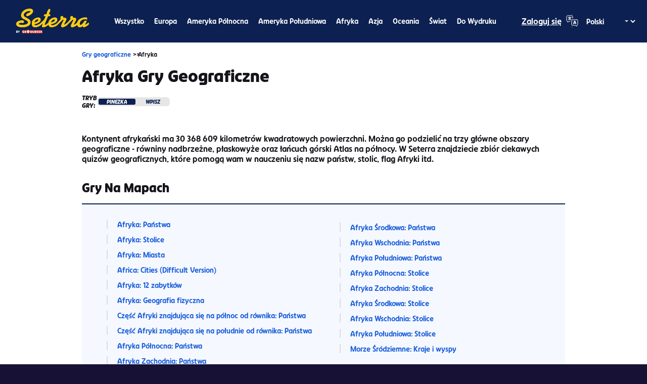

--- FILE ---
content_type: text/html; charset=utf-8
request_url: https://d3dyikigpu9kj3.cloudfront.net/pl/l/afr
body_size: 39248
content:
<!DOCTYPE html><html lang="pl"><head><meta charSet="utf-8" data-next-head=""/><meta name="viewport" content="width=device-width, initial-scale=1.0, maximum-scale=2.0, user-scalable=yes" data-next-head=""/><meta http-equiv="X-UA-Compatible" content="IE=edge" data-next-head=""/><meta name="mobile-web-app-capable" content="yes" data-next-head=""/><meta name="apple-mobile-web-app-capable" content="yes" data-next-head=""/><meta name="apple-mobile-web-app-status-bar-style" content="black" data-next-head=""/><link rel="canonical" href="https://www.geoguessr.com/pl/l/afr" data-next-head=""/><link rel="alternate" hrefLang="x-default" href="https://www.geoguessr.com/l/afr" data-next-head=""/><link rel="alternate" hrefLang="en" href="https://www.geoguessr.com/l/afr" data-next-head=""/><link rel="alternate" hrefLang="de" href="https://www.geoguessr.com/de/l/afr" data-next-head=""/><link rel="alternate" hrefLang="es" href="https://www.geoguessr.com/es/l/afr" data-next-head=""/><link rel="alternate" hrefLang="fr" href="https://www.geoguessr.com/fr/l/afr" data-next-head=""/><link rel="alternate" hrefLang="it" href="https://www.geoguessr.com/it/l/afr" data-next-head=""/><link rel="alternate" hrefLang="nl" href="https://www.geoguessr.com/nl/l/afr" data-next-head=""/><link rel="alternate" hrefLang="pt" href="https://www.geoguessr.com/pt/l/afr" data-next-head=""/><link rel="alternate" hrefLang="sv" href="https://www.geoguessr.com/sv/l/afr" data-next-head=""/><link rel="alternate" hrefLang="tr" href="https://www.geoguessr.com/tr/l/afr" data-next-head=""/><link rel="alternate" hrefLang="ja" href="https://www.geoguessr.com/ja/l/afr" data-next-head=""/><link rel="alternate" hrefLang="pl" href="https://www.geoguessr.com/pl/l/afr" data-next-head=""/><link rel="alternate" hrefLang="ko" href="https://www.geoguessr.com/ko/l/afr" data-next-head=""/><meta property="og:url" content="https://www.geoguessr.com/l/afr" data-next-head=""/><meta property="og:type" content="website" data-next-head=""/><meta property="fb:app_id" content="547992028652920" data-next-head=""/><meta name="google-site-verification" content="PJAz-oDj_9ZfKXXIVUG9DqzrbTgvhfnEUCzePLFEH3w" data-next-head=""/><link rel="manifest" href="/static/manifest.json" data-next-head=""/><meta name="apple-itunes-app" content="app-id=1049876497" data-next-head=""/><link rel="apple-touch-icon" href="https://www.geoguessr.com/_next/static/media/geoguessr-57.413932d2.png" data-next-head=""/><link rel="apple-touch-icon" sizes="72x72" href="https://www.geoguessr.com/_next/static/media/geoguessr-72.567151a9.png" data-next-head=""/><link rel="apple-touch-icon" sizes="114x114" href="https://www.geoguessr.com/_next/static/media/geoguessr-114.818f0047.png" data-next-head=""/><title data-next-head="">Afryka gry geograficzne - Seterra</title><meta name="title" property="og:title" content="Afryka gry geograficzne - Seterra" data-next-head=""/><link rel="shortcut icon" href="https://www.geoguessr.com/_next/static/media/favicon-seterra.32cc6618.png" data-next-head=""/><meta property="og:image" content="https://www.geoguessr.com/images/resize:fit:1200:1200/gravity:ce/plain/seterra/region-thumbnail/africa.png" data-next-head=""/><meta name="twitter:image" content="https://www.geoguessr.com/images/resize:fit:1200:1200/gravity:ce/plain/seterra/region-thumbnail/africa.png" data-next-head=""/><meta property="og:description" name="og:description" content="Kontynent afrykański ma 30 368 609 kilometrów kwadratowych powierzchni. Można go podzielić na trzy główne obszary geograficzne - równiny nadbrzeżne, płaskowyże oraz łańcuch górski Atlas na północy. W Seterra znajdziecie zbiór ciekawych quizów geograficznych, które pomogą wam w nauczeniu się nazw państw, stolic, flag Afryki itd." data-next-head=""/><meta name="description" content="Kontynent afrykański ma 30 368 609 kilometrów kwadratowych powierzchni. Można go podzielić na trzy główne obszary geograficzne - równiny nadbrzeżne, płaskowyże oraz łańcuch górski Atlas na północy. W Seterra znajdziecie zbiór ciekawych quizów geograficznych, które pomogą wam w nauczeniu się nazw państw, stolic, flag Afryki itd." data-next-head=""/><link rel="preload" href="/_next/static/media/5c5cef9144c4b512.p.woff2" as="font" type="font/woff2" crossorigin="anonymous" data-next-font=""/><link rel="preload" href="/_next/static/media/061cd150cb04bec5.p.woff2" as="font" type="font/woff2" crossorigin="anonymous" data-next-font=""/><link rel="preload" href="/_next/static/media/91834d0333503699.p.woff2" as="font" type="font/woff2" crossorigin="anonymous" data-next-font=""/><link rel="preload" href="/_next/static/media/e60cf3890323bcc8.p.woff2" as="font" type="font/woff2" crossorigin="anonymous" data-next-font=""/><link rel="preload" href="/_next/static/media/bd20c39d18940cfa.p.woff2" as="font" type="font/woff2" crossorigin="anonymous" data-next-font=""/><link rel="preload" href="/_next/static/media/6eb92bfbcd23441c.p.woff2" as="font" type="font/woff2" crossorigin="anonymous" data-next-font=""/><link rel="preload" href="/_next/static/css/bad02fbc71ed4a2f.css" as="style"/><link rel="preload" href="/_next/static/css/74697b0dfffcb8b1.css" as="style"/><link rel="preload" href="/_next/static/css/f7fc00ff89d1513e.css" as="style"/><link rel="preload" href="/_next/static/css/c6c4198bac796d0e.css" as="style"/><link rel="preload" href="/_next/static/css/8dcf4da160bf8af4.css" as="style"/><meta name="sentry-trace" content="1c7d540f49e83b96cb51bd3d6dc4ebde-850158449ed9fc45-0"/><meta name="baggage" content="sentry-environment=prod,sentry-release=b98daf58489d75a86c12f0b1066d91111ee2b893,sentry-public_key=0305c837a48da2755394d00df34f4a91,sentry-trace_id=1c7d540f49e83b96cb51bd3d6dc4ebde,sentry-org_id=4508138072113152,sentry-sampled=false,sentry-sample_rand=0.6312961611140916,sentry-sample_rate=0.002"/><style>
						:root {
							--default-font: 'ggFont', sans-serif;
						}</style><script data-sdk="l/1.1.11" data-cfasync="false" src="https://html-load.com/loader.min.js" charSet="UTF-8"></script><script>(function(){function t(){const n=["138630myoZBk","forEach","Failed to load script: ","getBoundingClientRect","width: 100vw; height: 100vh; z-index: 2147483647; position: fixed; left: 0; top: 0;","link,style","url","Script not found","as_modal_loaded","https://report.error-report.com/modal?eventId=","16786TcmGxT","as_","now","connection","setItem","appendChild","width","type","VGhlcmUgd2FzIGEgcHJvYmxlbSBsb2FkaW5nIHRoZSBwYWdlLiBQbGVhc2UgY2xpY2sgT0sgdG8gbGVhcm4gbW9yZS4=","write","https://","_fa_","textContent","addEventListener","Fallback Failed","concat","contains","10xAiBrV","remove","localStorage","split","name","href","message","display","documentElement","location","removeEventListener","getComputedStyle","recovery","check","script","https://report.error-report.com/modal?eventId=&error=Vml0YWwgQVBJIGJsb2NrZWQ%3D&domain=","onLine","host","querySelectorAll","2155698KMMbFy","170776OsGhHy","title",'/loader.min.js"]',"none","5350LkXazP","createElement","loader-check","style","https://error-report.com/report","currentScript","hostname","reload","append","245nBguiZ","error","7765587BWFbHQ","close-error-report","last_bfa_at","btoa","height","as_index","loader_light","1264110AkdKmx","from","iframe","toString","/loader.min.js","&domain=","src","3593828ajHNXs","data","rtt","10WqcZJl","charCodeAt","text","Cannot find currentScript","&error=","querySelector","https://report.error-report.com/modal?eventId=&error=","&url=","attributes","length","POST","setAttribute","outerHTML","map",'script[src*="//',"searchParams","value"];return(t=function(){return n})()}function n(o,e){const r=t();return(n=function(t,n){return r[t-=398]})(o,e)}(function(){const o=n,e=t();for(;;)try{if(480437===-parseInt(o(455))/1*(parseInt(o(482))/2)+parseInt(o(405))/3+-parseInt(o(435))/4+parseInt(o(438))/5*(parseInt(o(428))/6)+parseInt(o(419))/7*(-parseInt(o(406))/8)+parseInt(o(421))/9+-parseInt(o(410))/10*(-parseInt(o(465))/11))break;e.push(e.shift())}catch(t){e.push(e.shift())}})(),(()=>{"use strict";const t=n,o=t=>{const o=n;let e=0;for(let n=0,r=t[o(447)];n<r;n++)e=(e<<5)-e+t[o(439)](n),e|=0;return e},e=class{static[t(399)](){const n=t;var e,r;let c=arguments[n(447)]>0&&void 0!==arguments[0]?arguments[0]:n(398),a=!(arguments[n(447)]>1&&void 0!==arguments[1])||arguments[1];const i=Date[n(467)](),s=i-i%864e5,d=s-864e5,l=s+864e5,u=n(466)+o(c+"_"+s),w=n(466)+o(c+"_"+d),m=n(466)+o(c+"_"+l);return u!==w&&u!==m&&w!==m&&!(null!==(e=null!==(r=window[u])&&void 0!==r?r:window[w])&&void 0!==e?e:window[m])&&(a&&(window[u]=!0,window[w]=!0,window[m]=!0),!0)}};function r(o,e){const r=t;try{window[r(484)][r(469)](window[r(491)][r(403)]+r(476)+btoa(r(423)),Date[r(467)]()[r(431)]())}catch(t){}try{!async function(t,o){const e=r;try{if(await async function(){const t=n;try{if(await async function(){const t=n;if(!navigator[t(402)])return!0;try{await fetch(location[t(487)])}catch(t){return!0}return!1}())return!0;try{if(navigator[t(468)][t(437)]>1e3)return!0}catch(t){}return!1}catch(t){return!1}}())return;const r=await async function(t){const o=n;try{const n=new URL(o(414));n[o(453)][o(418)](o(472),o(427)),n[o(453)][o(418)](o(407),""),n[o(453)][o(418)](o(488),t),n[o(453)][o(418)](o(461),location[o(487)]);const e=await fetch(n[o(487)],{method:o(448)});return await e[o(440)]()}catch(t){return o(420)}}(t);document[e(404)](e(460))[e(456)]((t=>{const n=e;t[n(483)](),t[n(477)]=""}));let a=!1;window[e(478)](e(488),(t=>{const n=e;n(463)===t[n(436)]&&(a=!0)}));const i=document[e(411)](e(430));i[e(434)]=e(464)[e(480)](r,e(442))[e(480)](btoa(t),e(433))[e(480)](o,e(445))[e(480)](btoa(location[e(487)])),i[e(449)](e(413),e(459)),document[e(490)][e(470)](i);const s=t=>{const n=e;n(422)===t[n(436)]&&(i[n(483)](),window[n(492)](n(488),s))};window[e(478)](e(488),s);const d=()=>{const t=e,n=i[t(458)]();return t(409)!==window[t(493)](i)[t(489)]&&0!==n[t(471)]&&0!==n[t(425)]};let l=!1;const u=setInterval((()=>{if(!document[e(481)](i))return clearInterval(u);d()||l||(clearInterval(u),l=!0,c(t,o))}),1e3);setTimeout((()=>{a||l||(l=!0,c(t,o))}),3e3)}catch(n){c(t,o)}}(o,e)}catch(t){c(o,e)}}function c(n,o){const e=t;try{const t=atob(e(473));!1!==confirm(t)?location[e(487)]=e(444)[e(480)](btoa(n),e(433))[e(480)](o,e(445))[e(480)](btoa(location[e(487)])):location[e(417)]()}catch(t){location[e(487)]=e(401)[e(480)](o)}}(()=>{const n=t,o=t=>n(457)[n(480)](t);let c="";try{var a,i;null===(a=document[n(415)])||void 0===a||a[n(483)]();const t=null!==(i=function(){const t=n,o=t(426)+window[t(424)](window[t(491)][t(416)]);return window[o]}())&&void 0!==i?i:0;if(!e[n(399)](n(412),!1))return;const s="html-load.com,fb.html-load.com,content-loader.com,fb.content-loader.com"[n(485)](",");c=s[0];const d=document[n(443)](n(452)[n(480)](s[t],n(408)));if(!d)throw new Error(n(462));const l=Array[n(429)](d[n(446)])[n(451)]((t=>({name:t[n(486)],value:t[n(454)]})));if(t+1<s[n(447)])return function(t,o){const e=n,r=e(426)+window[e(424)](window[e(491)][e(416)]);window[r]=o}(0,t+1),void function(t,o){const e=n;var r;const c=document[e(411)](e(400));o[e(456)]((t=>{const n=e;let{name:o,value:r}=t;return c[n(449)](o,r)})),c[e(449)](e(434),e(475)[e(480)](t,e(432))),document[e(474)](c[e(450)]);const a=null===(r=document[e(415)])||void 0===r?void 0:r[e(450)];if(!a)throw new Error(e(441));document[e(474)](a)}(s[t+1],l);r(o(n(479)),c)}catch(t){try{t=t[n(431)]()}catch(t){}r(o(t),c)}})()})();})();</script><noscript><iframe src="https://www.googletagmanager.com/ns.html?id=GTM-W5K3B7M" height="0" width="0" style="display:none;visibility:hidden"></iframe></noscript><script id="gtag-consent-mode" data-nscript="beforeInteractive">function gtag(){dataLayer.push(arguments)}window.dataLayer=window.dataLayer||[],gtag("consent","default",{ad_storage:"denied",ad_personalization:"denied",ad_user_data:"denied",analytics_storage:"denied",wait_for_update:1500});</script><script id="google-tag-manager" data-nscript="beforeInteractive">
							(function(w,d,s,l,i){w[l]=w[l]||[];w[l].push({'gtm.start':
							new Date().getTime(),event:'gtm.js'});var f=d.getElementsByTagName(s)[0],
							j=d.createElement(s),dl=l!='dataLayer'?'&l='+l:'';j.async=true;j.src=
							'https://www.googletagmanager.com/gtm.js?id='+i+dl;f.parentNode.insertBefore(j,f);
							})(window,document,'script','dataLayer','GTM-W5K3B7M');
						</script><script id="referrer" data-nscript="beforeInteractive">try{var r=document.referrer;if(r&&!sessionStorage.getItem("referrer")){sessionStorage.setItem("referrer",JSON.stringify(r.slice(0,1e3)));}}catch(e){}</script><link rel="stylesheet" href="/_next/static/css/bad02fbc71ed4a2f.css" data-n-g=""/><link rel="stylesheet" href="/_next/static/css/74697b0dfffcb8b1.css" data-n-p=""/><link rel="stylesheet" href="/_next/static/css/f7fc00ff89d1513e.css"/><link rel="stylesheet" href="/_next/static/css/c6c4198bac796d0e.css"/><link rel="stylesheet" href="/_next/static/css/8dcf4da160bf8af4.css"/><noscript data-n-css=""></noscript><script defer="" noModule="" src="/_next/static/chunks/polyfills-42372ed130431b0a.js"></script><script defer="" src="/_next/static/chunks/38422.ea62cd4d8d14191a.js"></script><script src="/_next/static/chunks/webpack-fc95be150f406547.js" defer=""></script><script src="/_next/static/chunks/framework-70df830a6b93133c.js" defer=""></script><script src="/_next/static/chunks/main-db25e31abe53c90e.js" defer=""></script><script src="/_next/static/chunks/pages/_app-7d8a58f8aafb4eae.js" defer=""></script><script src="/_next/static/chunks/27786-513d5b0daebecd1a.js" defer=""></script><script src="/_next/static/chunks/pages/l/%5BsectionId%5D-1385b2190d38c3a4.js" defer=""></script><script src="/_next/static/wWtcff8fcc5YBjJZMMLIU/_buildManifest.js" defer=""></script><script src="/_next/static/wWtcff8fcc5YBjJZMMLIU/_ssgManifest.js" defer=""></script></head><body><div id="__next"><style>
						:root {
							--default-font: 'ggFont', sans-serif;
						}</style><div class="seterra_root__NV8MT"><header class="header_root__tDHgF"><div class="header_inner__HPXZG"><a href="/quiz/seterra"><img alt="Seterra" loading="lazy" width="428" height="149" decoding="async" data-nimg="1" class="header_logotype__13WHb" style="color:transparent" srcSet="/_next/image?url=%2F_next%2Fstatic%2Fmedia%2Fgg-seterra-logo.11851a65.png&amp;w=640&amp;q=75 1x, /_next/image?url=%2F_next%2Fstatic%2Fmedia%2Fgg-seterra-logo.11851a65.png&amp;w=1080&amp;q=75 2x" src="/_next/image?url=%2F_next%2Fstatic%2Fmedia%2Fgg-seterra-logo.11851a65.png&amp;w=1080&amp;q=75"/></a><div class="header_hamburgerMenuButtonArea__SFmRi"><button id="hamburger-menu-button" class="mobile-menu-button_button__CqfoK"><svg width="24" height="22" viewBox="0 0 24 22" fill="none" xmlns="http://www.w3.org/2000/svg"><g class="mobile-menu-button_open__o2Tsz"><rect x="0" y="0" width="24" height="4" fill="white"></rect><rect x="0" y="9" width="24" height="4" fill="white"></rect><rect x="0" y="18" width="24" height="4" fill="white"></rect></g><g class="mobile-menu-button_close__KZu_1"><path d="M 2.5 0 L 24 19.5 L 21.5 22 L 0 2.5 Z" fill="white"></path><path d="M 21.5 0 L 24 2.5 L 2.5 22 L 0 19.5 Z" fill="white"></path></g></svg></button></div><div class="header_navigation__dj77Z"><div class="navigation_root__C6t6J"><nav class="navigation_inner__58RVJ"><a href="/quiz/seterra" class="next-link_anchor__CQUJ3 navigation_link__l_iv3">Wszystko</a><a href="/l/eur" class="next-link_anchor__CQUJ3 navigation_link__l_iv3">Europa</a><a href="/l/nam" class="next-link_anchor__CQUJ3 navigation_link__l_iv3">Ameryka Północna</a><a href="/l/sam" class="next-link_anchor__CQUJ3 navigation_link__l_iv3">Ameryka Południowa</a><a href="/l/afr" class="next-link_anchor__CQUJ3 navigation_link__l_iv3">Afryka</a><a href="/l/asi" class="next-link_anchor__CQUJ3 navigation_link__l_iv3">Azja</a><a href="/l/aus" class="next-link_anchor__CQUJ3 navigation_link__l_iv3">Oceania</a><a href="/l/wor" class="next-link_anchor__CQUJ3 navigation_link__l_iv3">Świat</a><a href="/l/pdf" class="next-link_anchor__CQUJ3 navigation_link__l_iv3">Do wydruku</a></nav></div></div><div class="header_headerToolbar__f1iO_"><div class="header-toolbar_toolbar__fA5Hf"><div class="header-toolbar_toolbarItem__byPAR"><a href="/signin?target=%2Fl%2Fafr" target="_self" class="next-link_anchor__CQUJ3 anchor_variantUnderline__ShPY8">Zaloguj się</a></div><div class="header-toolbar_toolbarItem__byPAR"><div class="language-selector_dropdownHeader__XEn_B"><div class="dropdown_dropdown__wa26a dropdown_variantTransparent__NkNbZ dropdown_sizeDefault__ASSue"><select id="language-selector" class="dropdown_select__2Ca4R dropdown_withIcon__nk33r" aria-label="Language selector"><option value="en">English</option><option value="sv">Svenska</option><option value="de">Deutsch</option><option value="es">Español</option><option value="fr">Français</option><option value="it">Italiano</option><option value="nl">Nederlands</option><option value="pt">Português</option><option value="tr">Türkçe</option><option value="ja">日本語</option><option value="pl" selected="">Polski</option><option value="ko">한국어</option></select><div class="dropdown_icon__m_V6z"><img alt="" loading="lazy" width="24" height="24" decoding="async" data-nimg="1" style="color:transparent" src="/_next/static/media/language.7cd9f1d2.svg"/></div><div class="dropdown_arrow__wWVpO"></div></div></div></div></div></div></div><div id="hamburger-navigation" class="header_hamburgerNavigation__oATKI header_hide__ftbxU"><div class="hamburger-navigation_root__ql5Iv"><nav class="hamburger-navigation_inner__h6fQI"><a href="/quiz/seterra" class="next-link_anchor__CQUJ3 hamburger-navigation_link__DzsXN">Wszystko</a><a href="/l/eur" class="next-link_anchor__CQUJ3 hamburger-navigation_link__DzsXN">Europa</a><a href="/l/nam" class="next-link_anchor__CQUJ3 hamburger-navigation_link__DzsXN">Ameryka Północna</a><a href="/l/sam" class="next-link_anchor__CQUJ3 hamburger-navigation_link__DzsXN">Ameryka Południowa</a><a href="/l/afr" class="next-link_anchor__CQUJ3 hamburger-navigation_link__DzsXN">Afryka</a><a href="/l/asi" class="next-link_anchor__CQUJ3 hamburger-navigation_link__DzsXN">Azja</a><a href="/l/aus" class="next-link_anchor__CQUJ3 hamburger-navigation_link__DzsXN">Oceania</a><a href="/l/wor" class="next-link_anchor__CQUJ3 hamburger-navigation_link__DzsXN">Świat</a><a href="/l/pdf" class="next-link_anchor__CQUJ3 hamburger-navigation_link__DzsXN">Do wydruku</a></nav><div class="hamburger-navigation_toolbar___Eya9"><div class="header-toolbar_toolbar__fA5Hf"><div class="header-toolbar_toolbarItem__byPAR"><a href="/signin?target=%2Fl%2Fafr" target="_self" class="next-link_anchor__CQUJ3 anchor_variantUnderline__ShPY8">Zaloguj się</a></div><div class="header-toolbar_toolbarItem__byPAR"><div class="language-selector_dropdownHeader__XEn_B"><div class="dropdown_dropdown__wa26a dropdown_variantTransparent__NkNbZ dropdown_sizeDefault__ASSue"><select id="language-selector" class="dropdown_select__2Ca4R dropdown_withIcon__nk33r" aria-label="Language selector"><option value="en">English</option><option value="sv">Svenska</option><option value="de">Deutsch</option><option value="es">Español</option><option value="fr">Français</option><option value="it">Italiano</option><option value="nl">Nederlands</option><option value="pt">Português</option><option value="tr">Türkçe</option><option value="ja">日本語</option><option value="pl" selected="">Polski</option><option value="ko">한국어</option></select><div class="dropdown_icon__m_V6z"><img alt="" loading="lazy" width="24" height="24" decoding="async" data-nimg="1" style="color:transparent" src="/_next/static/media/language.7cd9f1d2.svg"/></div><div class="dropdown_arrow__wWVpO"></div></div></div></div></div></div></div></div></header><div class="seterra_content__nGh5_"><main class="seterra_main__mwfLw"><div class="container_sizeMedium__Fwp9_"><div class="container_content__Z3nYC"><ol class="breadcrumbs_breadcrumbs__PokUc"><li class="breadcrumbs_crumb__7wuBR"><a href="/quiz/seterra">Gry geograficzne</a></li><li class="breadcrumbs_crumb__7wuBR">Afryka</li></ol><h1 class="game-page_title__t3F0F">Afryka gry geograficzne</h1><div class="game-page_switchContainer__2vtOu"><div class="game-page_switchText__EWfB2">Tryb gry:</div><div class="switch_switch__ie6MF switch_horizontal__KO_Qe" style="background-color:var(--ds-color-black-10)"><div class="switch_switchItem__LQpWl"><div class="switch_background__M2QFN switch_show__V6W5T" style="background-color:var(--seterra-color-blue)"></div><label class="switch_label__KrnMF" style="color:var(--ds-color-white)" aria-selected="true">Pinezka</label></div><div class="switch_switchItem__LQpWl"><div class="switch_background__M2QFN switch_hide__KyksT" style="background-color:var(--seterra-color-blue)"></div><label class="switch_label__KrnMF" style="color:var(--seterra-color-blue)" aria-selected="false">Wpisz</label></div></div></div><div class="progression-banner_cards__mR_kB"></div><p class="game-page_amble__fYNl7">Kontynent afrykański ma 30 368 609 kilometrów kwadratowych powierzchni. Można go podzielić na trzy główne obszary geograficzne - równiny nadbrzeżne, płaskowyże oraz łańcuch górski Atlas na północy. W Seterra znajdziecie zbiór ciekawych quizów geograficznych, które pomogą wam w nauczeniu się nazw państw, stolic, flag Afryki itd.</p><article><h2 class="games-list_title__tALxK">Gry na mapach</h2><div class="games-list_linkList__WL3AQ"><ul><li class="games-list_linkItem__YHl_Y"><div class="games-list_image__1FTIM"><img alt="" loading="lazy" width="40" height="16" decoding="async" data-nimg="1" style="color:transparent" src="https://www.geoguessr.com/images/resize:fit:0:32/gravity:ce/plain/seterra/game-flag/flag-africa.png"/></div><a href="/vgp/3163" class="next-link_anchor__CQUJ3">Afryka: Państwa</a></li><li class="games-list_linkItem__YHl_Y"><div class="games-list_image__1FTIM"><img alt="" loading="lazy" width="40" height="16" decoding="async" data-nimg="1" style="color:transparent" src="https://www.geoguessr.com/images/resize:fit:0:32/gravity:ce/plain/seterra/game-flag/flag-africa.png"/></div><a href="/vgp/3204" class="next-link_anchor__CQUJ3">Afryka: Stolice</a></li><li class="games-list_linkItem__YHl_Y"><div class="games-list_image__1FTIM"><img alt="" loading="lazy" width="40" height="16" decoding="async" data-nimg="1" style="color:transparent" src="https://www.geoguessr.com/images/resize:fit:0:32/gravity:ce/plain/seterra/game-flag/flag-africa.png"/></div><a href="/vgp/3231" class="next-link_anchor__CQUJ3">Afryka: Miasta</a></li><li class="games-list_linkItem__YHl_Y"><div class="games-list_image__1FTIM"><img alt="" loading="lazy" width="40" height="16" decoding="async" data-nimg="1" style="color:transparent" src="https://www.geoguessr.com/images/resize:fit:0:32/gravity:ce/plain/seterra/game-flag/flag-africa.png"/></div><a href="/vgp/3389" class="next-link_anchor__CQUJ3">Africa: Cities (Difficult Version)</a></li><li class="games-list_linkItem__YHl_Y"><div class="games-list_image__1FTIM"><img alt="" loading="lazy" width="40" height="16" decoding="async" data-nimg="1" style="color:transparent" src="https://www.geoguessr.com/images/resize:fit:0:32/gravity:ce/plain/seterra/game-flag/flag-africa.png"/></div><a href="/vgp/3927" class="next-link_anchor__CQUJ3">Afryka: 12 zabytków</a></li><li class="games-list_linkItem__YHl_Y"><div class="games-list_image__1FTIM"><img alt="" loading="lazy" width="40" height="16" decoding="async" data-nimg="1" style="color:transparent" src="https://www.geoguessr.com/images/resize:fit:0:32/gravity:ce/plain/seterra/game-flag/flag-africa.png"/></div><a href="/vgp/3450" class="next-link_anchor__CQUJ3">Afryka: Geografia fizyczna</a></li><li class="games-list_linkItem__YHl_Y"><div class="games-list_image__1FTIM"><img alt="" loading="lazy" width="40" height="16" decoding="async" data-nimg="1" style="color:transparent" src="https://www.geoguessr.com/images/resize:fit:0:32/gravity:ce/plain/seterra/game-flag/flag-africa.png"/></div><a href="/vgp/3035" class="next-link_anchor__CQUJ3">Część Afryki znajdująca się na północ od równika: Państwa</a></li><li class="games-list_linkItem__YHl_Y"><div class="games-list_image__1FTIM"><img alt="" loading="lazy" width="40" height="16" decoding="async" data-nimg="1" style="color:transparent" src="https://www.geoguessr.com/images/resize:fit:0:32/gravity:ce/plain/seterra/game-flag/flag-africa.png"/></div><a href="/vgp/3036" class="next-link_anchor__CQUJ3">Część Afryki znajdująca się na południe od równika: Państwa</a></li><li class="games-list_linkItem__YHl_Y"><div class="games-list_image__1FTIM"><img alt="" loading="lazy" width="40" height="16" decoding="async" data-nimg="1" style="color:transparent" src="https://www.geoguessr.com/images/resize:fit:0:32/gravity:ce/plain/seterra/game-flag/flag-africa.png"/></div><a href="/vgp/3037" class="next-link_anchor__CQUJ3">Afryka Północna: Państwa</a></li><li class="games-list_linkItem__YHl_Y"><div class="games-list_image__1FTIM"><img alt="" loading="lazy" width="40" height="16" decoding="async" data-nimg="1" style="color:transparent" src="https://www.geoguessr.com/images/resize:fit:0:32/gravity:ce/plain/seterra/game-flag/flag-africa.png"/></div><a href="/vgp/3038" class="next-link_anchor__CQUJ3">Afryka Zachodnia: Państwa</a></li><li class="games-list_linkItem__YHl_Y"><div class="games-list_image__1FTIM"><img alt="" loading="lazy" width="40" height="16" decoding="async" data-nimg="1" style="color:transparent" src="https://www.geoguessr.com/images/resize:fit:0:32/gravity:ce/plain/seterra/game-flag/flag-africa.png"/></div><a href="/vgp/3039" class="next-link_anchor__CQUJ3">Afryka Środkowa: Państwa</a></li><li class="games-list_linkItem__YHl_Y"><div class="games-list_image__1FTIM"><img alt="" loading="lazy" width="40" height="16" decoding="async" data-nimg="1" style="color:transparent" src="https://www.geoguessr.com/images/resize:fit:0:32/gravity:ce/plain/seterra/game-flag/flag-africa.png"/></div><a href="/vgp/3040" class="next-link_anchor__CQUJ3">Afryka Wschodnia: Państwa</a></li><li class="games-list_linkItem__YHl_Y"><div class="games-list_image__1FTIM"><img alt="" loading="lazy" width="40" height="16" decoding="async" data-nimg="1" style="color:transparent" src="https://www.geoguessr.com/images/resize:fit:0:32/gravity:ce/plain/seterra/game-flag/flag-africa.png"/></div><a href="/vgp/3041" class="next-link_anchor__CQUJ3">Afryka Południowa: Państwa</a></li><li class="games-list_linkItem__YHl_Y"><div class="games-list_image__1FTIM"><img alt="" loading="lazy" width="40" height="16" decoding="async" data-nimg="1" style="color:transparent" src="https://www.geoguessr.com/images/resize:fit:0:32/gravity:ce/plain/seterra/game-flag/flag-africa.png"/></div><a href="/vgp/3053" class="next-link_anchor__CQUJ3">Afryka Północna: Stolice</a></li><li class="games-list_linkItem__YHl_Y"><div class="games-list_image__1FTIM"><img alt="" loading="lazy" width="40" height="16" decoding="async" data-nimg="1" style="color:transparent" src="https://www.geoguessr.com/images/resize:fit:0:32/gravity:ce/plain/seterra/game-flag/flag-africa.png"/></div><a href="/vgp/3054" class="next-link_anchor__CQUJ3">Afryka Zachodnia: Stolice</a></li><li class="games-list_linkItem__YHl_Y"><div class="games-list_image__1FTIM"><img alt="" loading="lazy" width="40" height="16" decoding="async" data-nimg="1" style="color:transparent" src="https://www.geoguessr.com/images/resize:fit:0:32/gravity:ce/plain/seterra/game-flag/flag-africa.png"/></div><a href="/vgp/3055" class="next-link_anchor__CQUJ3">Afryka Środkowa: Stolice</a></li><li class="games-list_linkItem__YHl_Y"><div class="games-list_image__1FTIM"><img alt="" loading="lazy" width="40" height="16" decoding="async" data-nimg="1" style="color:transparent" src="https://www.geoguessr.com/images/resize:fit:0:32/gravity:ce/plain/seterra/game-flag/flag-africa.png"/></div><a href="/vgp/3056" class="next-link_anchor__CQUJ3">Afryka Wschodnia: Stolice</a></li><li class="games-list_linkItem__YHl_Y"><div class="games-list_image__1FTIM"><img alt="" loading="lazy" width="40" height="16" decoding="async" data-nimg="1" style="color:transparent" src="https://www.geoguessr.com/images/resize:fit:0:32/gravity:ce/plain/seterra/game-flag/flag-africa.png"/></div><a href="/vgp/3057" class="next-link_anchor__CQUJ3">Afryka Południowa: Stolice</a></li><li class="games-list_linkItem__YHl_Y"><div class="games-list_image__1FTIM"><img alt="" loading="lazy" width="40" height="16" decoding="async" data-nimg="1" style="color:transparent" src="https://www.geoguessr.com/images/resize:fit:0:32/gravity:ce/plain/seterra/game-flag/flag-world.png"/></div><a href="/vgp/3334" class="next-link_anchor__CQUJ3">Morze Śródziemne: Kraje i wyspy</a></li></ul></div></article><article><h2 class="games-list_title__tALxK">Gry na mapach (Poszczególne państwa)</h2><div class="games-list_linkList__WL3AQ"><ul><li class="games-list_linkItem__YHl_Y"><div class="games-list_image__1FTIM"><img alt="" loading="lazy" width="40" height="16" decoding="async" data-nimg="1" style="color:transparent" src="https://www.geoguessr.com/images/resize:fit:0:32/gravity:ce/plain/seterra/game-flag/flag-safrica.png"/></div><a href="/vgp/3058" class="next-link_anchor__CQUJ3">Afryka Południowa: Prowincje</a></li><li class="games-list_linkItem__YHl_Y"><div class="games-list_image__1FTIM"><img alt="" loading="lazy" width="40" height="16" decoding="async" data-nimg="1" style="color:transparent" src="https://www.geoguessr.com/images/resize:fit:0:32/gravity:ce/plain/seterra/game-flag/flag-algeria.png"/></div><a href="/vgp/3621" class="next-link_anchor__CQUJ3">Algeria: Provinces</a></li><li class="games-list_linkItem__YHl_Y"><div class="games-list_image__1FTIM"><img alt="" loading="lazy" width="40" height="16" decoding="async" data-nimg="1" style="color:transparent" src="https://www.geoguessr.com/images/resize:fit:0:32/gravity:ce/plain/seterra/game-flag/flag-angola.png"/></div><a href="/vgp/3354" class="next-link_anchor__CQUJ3">Angola: Provinces</a></li><li class="games-list_linkItem__YHl_Y"><div class="games-list_image__1FTIM"><img alt="" loading="lazy" width="40" height="16" decoding="async" data-nimg="1" style="color:transparent" src="https://www.geoguessr.com/images/resize:fit:0:32/gravity:ce/plain/seterra/game-flag/flag-benin.png"/></div><a href="/vgp/3659" class="next-link_anchor__CQUJ3">Benin: Departments</a></li><li class="games-list_linkItem__YHl_Y"><div class="games-list_image__1FTIM"><img alt="" loading="lazy" width="40" height="16" decoding="async" data-nimg="1" style="color:transparent" src="https://www.geoguessr.com/images/resize:fit:0:32/gravity:ce/plain/seterra/game-flag/flag-botswana.png"/></div><a href="/vgp/3641" class="next-link_anchor__CQUJ3">Botswana: Districts, Cities and Towns</a></li><li class="games-list_linkItem__YHl_Y"><div class="games-list_image__1FTIM"><img alt="" loading="lazy" width="40" height="16" decoding="async" data-nimg="1" style="color:transparent" src="https://www.geoguessr.com/images/resize:fit:0:32/gravity:ce/plain/seterra/game-flag/flag-burkina-faso.png"/></div><a href="/vgp/3655" class="next-link_anchor__CQUJ3">Burkina Faso: Regions</a></li><li class="games-list_linkItem__YHl_Y"><div class="games-list_image__1FTIM"><img alt="" loading="lazy" width="40" height="16" decoding="async" data-nimg="1" style="color:transparent" src="https://www.geoguessr.com/images/resize:fit:0:32/gravity:ce/plain/seterra/game-flag/flag-burundi.png"/></div><a href="/vgp/3672" class="next-link_anchor__CQUJ3">Burundi: Provinces</a></li><li class="games-list_linkItem__YHl_Y"><div class="games-list_image__1FTIM"><img alt="" loading="lazy" width="40" height="16" decoding="async" data-nimg="1" style="color:transparent" src="https://www.geoguessr.com/images/resize:fit:0:32/gravity:ce/plain/seterra/game-flag/flag-cameroon.png"/></div><a href="/vgp/3605" class="next-link_anchor__CQUJ3">Cameroon: Regions</a></li><li class="games-list_linkItem__YHl_Y"><div class="games-list_image__1FTIM"><img alt="" loading="lazy" width="40" height="16" decoding="async" data-nimg="1" style="color:transparent" src="https://www.geoguessr.com/images/resize:fit:0:32/gravity:ce/plain/seterra/game-flag/flag-cape-verde.png"/></div><a href="/vgp/3710" class="next-link_anchor__CQUJ3">Cape Verde: Municipalities</a></li><li class="games-list_linkItem__YHl_Y"><div class="games-list_image__1FTIM"><img alt="" loading="lazy" width="40" height="16" decoding="async" data-nimg="1" style="color:transparent" src="https://www.geoguessr.com/images/resize:fit:0:32/gravity:ce/plain/seterra/game-flag/flag-central-african-republic.png"/></div><a href="/vgp/3704" class="next-link_anchor__CQUJ3">Central African Republic: Prefectures</a></li><li class="games-list_linkItem__YHl_Y"><div class="games-list_image__1FTIM"><img alt="" loading="lazy" width="40" height="16" decoding="async" data-nimg="1" style="color:transparent" src="https://www.geoguessr.com/images/resize:fit:0:32/gravity:ce/plain/seterra/game-flag/flag-chad.png"/></div><a href="/vgp/3657" class="next-link_anchor__CQUJ3">Chad: Regions</a></li><li class="games-list_linkItem__YHl_Y"><div class="games-list_image__1FTIM"><img alt="" loading="lazy" width="40" height="16" decoding="async" data-nimg="1" style="color:transparent" src="https://www.geoguessr.com/images/resize:fit:0:32/gravity:ce/plain/seterra/game-flag/flag-comoros.png"/></div><a href="/vgp/3735" class="next-link_anchor__CQUJ3">Comoros: Autonomous Islands</a></li><li class="games-list_linkItem__YHl_Y"><div class="games-list_image__1FTIM"><img alt="" loading="lazy" width="40" height="16" decoding="async" data-nimg="1" style="color:transparent" src="https://www.geoguessr.com/images/resize:fit:0:32/gravity:ce/plain/seterra/game-flag/flag-drcongo.png"/></div><a href="/vgp/3434" class="next-link_anchor__CQUJ3">Democratic Republic of the Congo: Provinces</a></li><li class="games-list_linkItem__YHl_Y"><div class="games-list_image__1FTIM"><img alt="" loading="lazy" width="40" height="16" decoding="async" data-nimg="1" style="color:transparent" src="https://www.geoguessr.com/images/resize:fit:0:32/gravity:ce/plain/seterra/game-flag/flag-djibouti.png"/></div><a href="/vgp/3722" class="next-link_anchor__CQUJ3">Djibouti: Regions</a></li><li class="games-list_linkItem__YHl_Y"><div class="games-list_image__1FTIM"><img alt="" loading="lazy" width="40" height="16" decoding="async" data-nimg="1" style="color:transparent" src="https://www.geoguessr.com/images/resize:fit:0:32/gravity:ce/plain/seterra/game-flag/flag-egypt.png"/></div><a href="/vgp/3329" class="next-link_anchor__CQUJ3">Egypt: Cities</a></li><li class="games-list_linkItem__YHl_Y"><div class="games-list_image__1FTIM"><img alt="" loading="lazy" width="40" height="16" decoding="async" data-nimg="1" style="color:transparent" src="https://www.geoguessr.com/images/resize:fit:0:32/gravity:ce/plain/seterra/game-flag/flag-egypt.png"/></div><a href="/vgp/3328" class="next-link_anchor__CQUJ3">Egypt: Governorates</a></li><li class="games-list_linkItem__YHl_Y"><div class="games-list_image__1FTIM"><img alt="" loading="lazy" width="40" height="16" decoding="async" data-nimg="1" style="color:transparent" src="https://www.geoguessr.com/images/resize:fit:0:32/gravity:ce/plain/seterra/game-flag/flag-equatorial-guinea.png"/></div><a href="/vgp/3706" class="next-link_anchor__CQUJ3">Equatorial Guinea: Provinces</a></li><li class="games-list_linkItem__YHl_Y"><div class="games-list_image__1FTIM"><img alt="" loading="lazy" width="40" height="16" decoding="async" data-nimg="1" style="color:transparent" src="https://www.geoguessr.com/images/resize:fit:0:32/gravity:ce/plain/seterra/game-flag/flag-eritrea.png"/></div><a href="/vgp/3717" class="next-link_anchor__CQUJ3">Eritrea: Regions</a></li><li class="games-list_linkItem__YHl_Y"><div class="games-list_image__1FTIM"><img alt="" loading="lazy" width="40" height="16" decoding="async" data-nimg="1" style="color:transparent" src="https://www.geoguessr.com/images/resize:fit:0:32/gravity:ce/plain/seterra/game-flag/flag-eswatini.png"/></div><a href="/vgp/3719" class="next-link_anchor__CQUJ3">Eswatini: Regions</a></li><li class="games-list_linkItem__YHl_Y"><div class="games-list_image__1FTIM"><img alt="" loading="lazy" width="40" height="16" decoding="async" data-nimg="1" style="color:transparent" src="https://www.geoguessr.com/images/resize:fit:0:32/gravity:ce/plain/seterra/game-flag/flag-ethiopia.png"/></div><a href="/vgp/3371" class="next-link_anchor__CQUJ3">Etiopia: Regiony administracyjne oraz miasta wydzielone</a></li><li class="games-list_linkItem__YHl_Y"><div class="games-list_image__1FTIM"><img alt="" loading="lazy" width="40" height="16" decoding="async" data-nimg="1" style="color:transparent" src="https://www.geoguessr.com/images/resize:fit:0:32/gravity:ce/plain/seterra/game-flag/flag-gabon.png"/></div><a href="/vgp/3686" class="next-link_anchor__CQUJ3">Gabon: Provinces</a></li><li class="games-list_linkItem__YHl_Y"><div class="games-list_image__1FTIM"><img alt="" loading="lazy" width="40" height="16" decoding="async" data-nimg="1" style="color:transparent" src="https://www.geoguessr.com/images/resize:fit:0:32/gravity:ce/plain/seterra/game-flag/flag-ghana.png"/></div><a href="/vgp/3440" class="next-link_anchor__CQUJ3">Ghana: Regions</a></li><li class="games-list_linkItem__YHl_Y"><div class="games-list_image__1FTIM"><img alt="" loading="lazy" width="40" height="16" decoding="async" data-nimg="1" style="color:transparent" src="https://www.geoguessr.com/images/resize:fit:0:32/gravity:ce/plain/seterra/game-flag/flag-guinea-bissau.png"/></div><a href="/vgp/3718" class="next-link_anchor__CQUJ3">Guinea-Bissau: Regions and Autonomous Sectors</a></li><li class="games-list_linkItem__YHl_Y"><div class="games-list_image__1FTIM"><img alt="" loading="lazy" width="40" height="16" decoding="async" data-nimg="1" style="color:transparent" src="https://www.geoguessr.com/images/resize:fit:0:32/gravity:ce/plain/seterra/game-flag/flag-guinea.png"/></div><a href="/vgp/3681" class="next-link_anchor__CQUJ3">Guinea: Regions</a></li><li class="games-list_linkItem__YHl_Y"><div class="games-list_image__1FTIM"><img alt="" loading="lazy" width="40" height="16" decoding="async" data-nimg="1" style="color:transparent" src="https://www.geoguessr.com/images/resize:fit:0:32/gravity:ce/plain/seterra/game-flag/flag-ivorycoast.png"/></div><a href="/vgp/3600" class="next-link_anchor__CQUJ3">Ivory Coast: Districts</a></li><li class="games-list_linkItem__YHl_Y"><div class="games-list_image__1FTIM"><img alt="" loading="lazy" width="40" height="16" decoding="async" data-nimg="1" style="color:transparent" src="https://www.geoguessr.com/images/resize:fit:0:32/gravity:ce/plain/seterra/game-flag/flag-ivorycoast.png"/></div><a href="/vgp/3676" class="next-link_anchor__CQUJ3">Ivory Coast: Regions</a></li><li class="games-list_linkItem__YHl_Y"><div class="games-list_image__1FTIM"><img alt="" loading="lazy" width="40" height="16" decoding="async" data-nimg="1" style="color:transparent" src="https://www.geoguessr.com/images/resize:fit:0:32/gravity:ce/plain/seterra/game-flag/flag-kenya.png"/></div><a href="/vgp/3439" class="next-link_anchor__CQUJ3">Kenya: Counties</a></li><li class="games-list_linkItem__YHl_Y"><div class="games-list_image__1FTIM"><img alt="" loading="lazy" width="40" height="16" decoding="async" data-nimg="1" style="color:transparent" src="https://www.geoguessr.com/images/resize:fit:0:32/gravity:ce/plain/seterra/game-flag/flag-lesotho.png"/></div><a href="/vgp/3711" class="next-link_anchor__CQUJ3">Lesotho: Districts</a></li><li class="games-list_linkItem__YHl_Y"><div class="games-list_image__1FTIM"><img alt="" loading="lazy" width="40" height="16" decoding="async" data-nimg="1" style="color:transparent" src="https://www.geoguessr.com/images/resize:fit:0:32/gravity:ce/plain/seterra/game-flag/flag-liberia.png"/></div><a href="/vgp/3604" class="next-link_anchor__CQUJ3">Liberia: Counties</a></li><li class="games-list_linkItem__YHl_Y"><div class="games-list_image__1FTIM"><img alt="" loading="lazy" width="40" height="16" decoding="async" data-nimg="1" style="color:transparent" src="https://www.geoguessr.com/images/resize:fit:0:32/gravity:ce/plain/seterra/game-flag/flag-libya.png"/></div><a href="/vgp/3353" class="next-link_anchor__CQUJ3">Libia: Dystrykty</a></li><li class="games-list_linkItem__YHl_Y"><div class="games-list_image__1FTIM"><img alt="" loading="lazy" width="40" height="16" decoding="async" data-nimg="1" style="color:transparent" src="https://www.geoguessr.com/images/resize:fit:0:32/gravity:ce/plain/seterra/game-flag/flag-madagascar.png"/></div><a href="/vgp/3499" class="next-link_anchor__CQUJ3">Madagascar: Regions</a></li><li class="games-list_linkItem__YHl_Y"><div class="games-list_image__1FTIM"><img alt="" loading="lazy" width="40" height="16" decoding="async" data-nimg="1" style="color:transparent" src="https://www.geoguessr.com/images/resize:fit:0:32/gravity:ce/plain/seterra/game-flag/flag-malawi.png"/></div><a href="/vgp/3693" class="next-link_anchor__CQUJ3">Malawi: Districts</a></li><li class="games-list_linkItem__YHl_Y"><div class="games-list_image__1FTIM"><img alt="" loading="lazy" width="40" height="16" decoding="async" data-nimg="1" style="color:transparent" src="https://www.geoguessr.com/images/resize:fit:0:32/gravity:ce/plain/seterra/game-flag/flag-malawi.png"/></div><a href="/vgp/3692" class="next-link_anchor__CQUJ3">Malawi: Regions</a></li><li class="games-list_linkItem__YHl_Y"><div class="games-list_image__1FTIM"><img alt="" loading="lazy" width="40" height="16" decoding="async" data-nimg="1" style="color:transparent" src="https://www.geoguessr.com/images/resize:fit:0:32/gravity:ce/plain/seterra/game-flag/flag-mali.png"/></div><a href="/vgp/3656" class="next-link_anchor__CQUJ3">Mali: Regions</a></li><li class="games-list_linkItem__YHl_Y"><div class="games-list_image__1FTIM"><img alt="" loading="lazy" width="40" height="16" decoding="async" data-nimg="1" style="color:transparent" src="https://www.geoguessr.com/images/resize:fit:0:32/gravity:ce/plain/seterra/game-flag/flag-mauritania.png"/></div><a href="/vgp/3665" class="next-link_anchor__CQUJ3">Mauritania: Regions</a></li><li class="games-list_linkItem__YHl_Y"><div class="games-list_image__1FTIM"><img alt="" loading="lazy" width="40" height="16" decoding="async" data-nimg="1" style="color:transparent" src="https://www.geoguessr.com/images/resize:fit:0:32/gravity:ce/plain/seterra/game-flag/flag-mauritius.png"/></div><a href="/vgp/3695" class="next-link_anchor__CQUJ3">Mauritius: Outer Islands</a></li><li class="games-list_linkItem__YHl_Y"><div class="games-list_image__1FTIM"><img alt="" loading="lazy" width="40" height="16" decoding="async" data-nimg="1" style="color:transparent" src="https://www.geoguessr.com/images/resize:fit:0:32/gravity:ce/plain/seterra/game-flag/flag-morocco.png"/></div><a href="/vgp/3352" class="next-link_anchor__CQUJ3">Morocco: Regions</a></li><li class="games-list_linkItem__YHl_Y"><div class="games-list_image__1FTIM"><img alt="" loading="lazy" width="40" height="16" decoding="async" data-nimg="1" style="color:transparent" src="https://www.geoguessr.com/images/resize:fit:0:32/gravity:ce/plain/seterra/game-flag/flag-mozambique.png"/></div><a href="/vgp/3608" class="next-link_anchor__CQUJ3">Mozambique: Provinces</a></li><li class="games-list_linkItem__YHl_Y"><div class="games-list_image__1FTIM"><img alt="" loading="lazy" width="40" height="16" decoding="async" data-nimg="1" style="color:transparent" src="https://www.geoguessr.com/images/resize:fit:0:32/gravity:ce/plain/seterra/game-flag/flag-namibia.png"/></div><a href="/vgp/3626" class="next-link_anchor__CQUJ3">Namibia: Regions</a></li><li class="games-list_linkItem__YHl_Y"><div class="games-list_image__1FTIM"><img alt="" loading="lazy" width="40" height="16" decoding="async" data-nimg="1" style="color:transparent" src="https://www.geoguessr.com/images/resize:fit:0:32/gravity:ce/plain/seterra/game-flag/flag-niger.png"/></div><a href="/vgp/3658" class="next-link_anchor__CQUJ3">Niger: Regions</a></li><li class="games-list_linkItem__YHl_Y"><div class="games-list_image__1FTIM"><img alt="" loading="lazy" width="40" height="16" decoding="async" data-nimg="1" style="color:transparent" src="https://www.geoguessr.com/images/resize:fit:0:32/gravity:ce/plain/seterra/game-flag/flag-nigeria.png"/></div><a href="/vgp/3275" class="next-link_anchor__CQUJ3">Nigeria: Stany</a></li><li class="games-list_linkItem__YHl_Y"><div class="games-list_image__1FTIM"><img alt="" loading="lazy" width="40" height="16" decoding="async" data-nimg="1" style="color:transparent" src="https://www.geoguessr.com/images/resize:fit:0:32/gravity:ce/plain/seterra/game-flag/flag-safrica.png"/></div><a href="/vgp/3059" class="next-link_anchor__CQUJ3">RPA: Miasta</a></li><li class="games-list_linkItem__YHl_Y"><div class="games-list_image__1FTIM"><img alt="" loading="lazy" width="40" height="16" decoding="async" data-nimg="1" style="color:transparent" src="https://www.geoguessr.com/images/resize:fit:0:32/gravity:ce/plain/seterra/game-flag/flag-republic-of-congo.png"/></div><a href="/vgp/3684" class="next-link_anchor__CQUJ3">Republic of the Congo: Departments</a></li><li class="games-list_linkItem__YHl_Y"><div class="games-list_image__1FTIM"><img alt="" loading="lazy" width="40" height="16" decoding="async" data-nimg="1" style="color:transparent" src="https://www.geoguessr.com/images/resize:fit:0:32/gravity:ce/plain/seterra/game-flag/flag-rwanda.png"/></div><a href="/vgp/3671" class="next-link_anchor__CQUJ3">Rwanda: Provinces</a></li><li class="games-list_linkItem__YHl_Y"><div class="games-list_image__1FTIM"><img alt="" loading="lazy" width="40" height="16" decoding="async" data-nimg="1" style="color:transparent" src="https://www.geoguessr.com/images/resize:fit:0:32/gravity:ce/plain/seterra/game-flag/flag-senegal.png"/></div><a href="/vgp/3495" class="next-link_anchor__CQUJ3">Senegal: Regions</a></li><li class="games-list_linkItem__YHl_Y"><div class="games-list_image__1FTIM"><img alt="" loading="lazy" width="40" height="16" decoding="async" data-nimg="1" style="color:transparent" src="https://www.geoguessr.com/images/resize:fit:0:32/gravity:ce/plain/seterra/game-flag/flag-seychelles.png"/></div><a href="/vgp/3716" class="next-link_anchor__CQUJ3">Seychelles: Districts</a></li><li class="games-list_linkItem__YHl_Y"><div class="games-list_image__1FTIM"><img alt="" loading="lazy" width="40" height="16" decoding="async" data-nimg="1" style="color:transparent" src="https://www.geoguessr.com/images/resize:fit:0:32/gravity:ce/plain/seterra/game-flag/flag-sierra-leone.png"/></div><a href="/vgp/3705" class="next-link_anchor__CQUJ3">Sierra Leone: Provinces and Areas</a></li><li class="games-list_linkItem__YHl_Y"><div class="games-list_image__1FTIM"><img alt="" loading="lazy" width="40" height="16" decoding="async" data-nimg="1" style="color:transparent" src="https://www.geoguessr.com/images/resize:fit:0:32/gravity:ce/plain/seterra/game-flag/flag-somalia.png"/></div><a href="/vgp/3370" class="next-link_anchor__CQUJ3">Somalia: Regions</a></li><li class="games-list_linkItem__YHl_Y"><div class="games-list_image__1FTIM"><img alt="" loading="lazy" width="40" height="16" decoding="async" data-nimg="1" style="color:transparent" src="https://www.geoguessr.com/images/resize:fit:0:32/gravity:ce/plain/seterra/game-flag/flag-safrica.png"/></div><a href="/vgp/3320" class="next-link_anchor__CQUJ3">South Africa: Cities (Difficult Version)</a></li><li class="games-list_linkItem__YHl_Y"><div class="games-list_image__1FTIM"><img alt="" loading="lazy" width="40" height="16" decoding="async" data-nimg="1" style="color:transparent" src="https://www.geoguessr.com/images/resize:fit:0:32/gravity:ce/plain/seterra/game-flag/flag-south-sudan.png"/></div><a href="/vgp/3674" class="next-link_anchor__CQUJ3">South Sudan: States</a></li><li class="games-list_linkItem__YHl_Y"><div class="games-list_image__1FTIM"><img alt="" loading="lazy" width="40" height="16" decoding="async" data-nimg="1" style="color:transparent" src="https://www.geoguessr.com/images/resize:fit:0:32/gravity:ce/plain/seterra/game-flag/flag-sudan.png"/></div><a href="/vgp/3442" class="next-link_anchor__CQUJ3">Sudan: States</a></li><li class="games-list_linkItem__YHl_Y"><div class="games-list_image__1FTIM"><img alt="" loading="lazy" width="40" height="16" decoding="async" data-nimg="1" style="color:transparent" src="https://www.geoguessr.com/images/resize:fit:0:32/gravity:ce/plain/seterra/game-flag/flag-sao-tome-and-principe.png"/></div><a href="/vgp/3736" class="next-link_anchor__CQUJ3">São Tomé and Príncipe: Districts and Regions</a></li><li class="games-list_linkItem__YHl_Y"><div class="games-list_image__1FTIM"><img alt="" loading="lazy" width="40" height="16" decoding="async" data-nimg="1" style="color:transparent" src="https://www.geoguessr.com/images/resize:fit:0:32/gravity:ce/plain/seterra/game-flag/flag-tanzania.png"/></div><a href="/vgp/3435" class="next-link_anchor__CQUJ3">Tanzania: Regions</a></li><li class="games-list_linkItem__YHl_Y"><div class="games-list_image__1FTIM"><img alt="" loading="lazy" width="40" height="16" decoding="async" data-nimg="1" style="color:transparent" src="https://www.geoguessr.com/images/resize:fit:0:32/gravity:ce/plain/seterra/game-flag/flag-gambia.png"/></div><a href="/vgp/3721" class="next-link_anchor__CQUJ3">The Gambia: Divisions and Cities</a></li><li class="games-list_linkItem__YHl_Y"><div class="games-list_image__1FTIM"><img alt="" loading="lazy" width="40" height="16" decoding="async" data-nimg="1" style="color:transparent" src="https://www.geoguessr.com/images/resize:fit:0:32/gravity:ce/plain/seterra/game-flag/flag-gambia.png"/></div><a href="/vgp/3720" class="next-link_anchor__CQUJ3">The Gambia: Local Government Areas</a></li><li class="games-list_linkItem__YHl_Y"><div class="games-list_image__1FTIM"><img alt="" loading="lazy" width="40" height="16" decoding="async" data-nimg="1" style="color:transparent" src="https://www.geoguessr.com/images/resize:fit:0:32/gravity:ce/plain/seterra/game-flag/flag-togo.png"/></div><a href="/vgp/3690" class="next-link_anchor__CQUJ3">Togo: Regions</a></li><li class="games-list_linkItem__YHl_Y"><div class="games-list_image__1FTIM"><img alt="" loading="lazy" width="40" height="16" decoding="async" data-nimg="1" style="color:transparent" src="https://www.geoguessr.com/images/resize:fit:0:32/gravity:ce/plain/seterra/game-flag/flag-tunisia.png"/></div><a href="/vgp/3441" class="next-link_anchor__CQUJ3">Tunisia: Governorates</a></li><li class="games-list_linkItem__YHl_Y"><div class="games-list_image__1FTIM"><img alt="" loading="lazy" width="40" height="16" decoding="async" data-nimg="1" style="color:transparent" src="https://www.geoguessr.com/images/resize:fit:0:32/gravity:ce/plain/seterra/game-flag/flag-uganda.png"/></div><a href="/vgp/3691" class="next-link_anchor__CQUJ3">Uganda: Districts</a></li><li class="games-list_linkItem__YHl_Y"><div class="games-list_image__1FTIM"><img alt="" loading="lazy" width="40" height="16" decoding="async" data-nimg="1" style="color:transparent" src="https://www.geoguessr.com/images/resize:fit:0:32/gravity:ce/plain/seterra/game-flag/flag-zambia.png"/></div><a href="/vgp/3623" class="next-link_anchor__CQUJ3">Zambia: Provinces</a></li><li class="games-list_linkItem__YHl_Y"><div class="games-list_image__1FTIM"><img alt="" loading="lazy" width="40" height="16" decoding="async" data-nimg="1" style="color:transparent" src="https://www.geoguessr.com/images/resize:fit:0:32/gravity:ce/plain/seterra/game-flag/flag-zimbabwe.png"/></div><a href="/vgp/3625" class="next-link_anchor__CQUJ3">Zimbabwe: Provinces</a></li></ul></div></article><article><h2 class="games-list_title__tALxK">Gry związane z flagami</h2><div class="games-list_linkList__WL3AQ"><ul><li class="games-list_linkItem__YHl_Y"><div class="games-list_image__1FTIM"><img alt="" loading="lazy" width="40" height="16" decoding="async" data-nimg="1" style="color:transparent" src="https://www.geoguessr.com/images/resize:fit:0:32/gravity:ce/plain/seterra/game-flag/flag-africa.png"/></div><a href="/fl/2101" class="next-link_anchor__CQUJ3">Afryka: Kontury krajów</a></li><li class="games-list_linkItem__YHl_Y"><div class="games-list_image__1FTIM"><img alt="" loading="lazy" width="40" height="16" decoding="async" data-nimg="1" style="color:transparent" src="https://www.geoguessr.com/images/resize:fit:0:32/gravity:ce/plain/seterra/game-flag/flag-africa.png"/></div><a href="/fl/2003" class="next-link_anchor__CQUJ3">Afryka: Flagi (łatwa wersja)</a></li><li class="games-list_linkItem__YHl_Y"><div class="games-list_image__1FTIM"><img alt="" loading="lazy" width="40" height="16" decoding="async" data-nimg="1" style="color:transparent" src="https://www.geoguessr.com/images/resize:fit:0:32/gravity:ce/plain/seterra/game-flag/flag-africa.png"/></div><a href="/fl/2017" class="next-link_anchor__CQUJ3">Afryka: Flagi</a></li><li class="games-list_linkItem__YHl_Y"><div class="games-list_image__1FTIM"><img alt="" loading="lazy" width="40" height="16" decoding="async" data-nimg="1" style="color:transparent" src="https://www.geoguessr.com/images/resize:fit:0:32/gravity:ce/plain/seterra/game-flag/flag-egypt.png"/></div><a href="/fl/2062" class="next-link_anchor__CQUJ3">Egipt: Flagi</a></li><li class="games-list_linkItem__YHl_Y"><div class="games-list_image__1FTIM"><img alt="" loading="lazy" width="40" height="16" decoding="async" data-nimg="1" style="color:transparent" src="https://www.geoguessr.com/images/resize:fit:0:32/gravity:ce/plain/seterra/game-flag/flag-nigeria.png"/></div><a href="/fl/2063" class="next-link_anchor__CQUJ3">Nigeria: Flagi państwowe</a></li><li class="games-list_linkItem__YHl_Y"><div class="games-list_image__1FTIM"><img alt="" loading="lazy" width="40" height="16" decoding="async" data-nimg="1" style="color:transparent" src="https://www.geoguessr.com/images/resize:fit:0:32/gravity:ce/plain/seterra/game-flag/flag-liberia.png"/></div><a href="/fl/2064" class="next-link_anchor__CQUJ3">Liberia: Flagi hrabstw</a></li></ul></div></article><article><h2 class="games-list_title__tALxK">Do wydrukowania</h2><div class="games-list_linkList__WL3AQ"><ul><li class="games-list_linkItem__YHl_Y"><div class="games-list_image__1FTIM"><img alt="" loading="lazy" width="40" height="16" decoding="async" data-nimg="1" style="color:transparent" src="https://www.geoguessr.com/images/resize:fit:0:32/gravity:ce/plain/seterra/game-flag/flag-africa.png"/></div><a href="/pdf/4163" class="next-link_anchor__CQUJ3">Afryka: Kraje do druku</a></li></ul></div></article><p class="game-page_amble__fYNl7">Od Tunezji na północy po Lesotho na południu - informacji na temat Afryki jest naprawdę wiele. Nasz zbiór obejmuje quizy na temat całego kontynentu oraz poszczególnych regionów lub państw, dzięki którym będziecie mogli skupić się na wybranych częściach Afryki. Wszystkie quizy z mapami można dopasować do swoich wymagań. Znajdziecie u nas także quizy na temat flag afrykańskich, quizy wielokrotnego wyboru na temat stolic, quiz dotyczący geografii fizycznej Afryki oraz materiały do nauki, które można wydrukować. Zapraszamy do skorzystania z naszego zbioru ciekawych pomocy naukowych. Seterra pomoże wam w przyswojeniu wszystkich niezbędnych informacji na temat geografii Afryki.</p><a class="game-page_viewMoreLink__dPmAT" href="https://www.geoguessr.com/seterra/en">&gt;&gt; <!-- -->Przejrzyj więcej gier geograficznych</a></div></div></main></div><footer class="footer_root__wR7Ju"><div class="footer_inner__P6CpE"><div><h2>O nas</h2><div><div class="footer_link__Z4ZZK"><a href="/support/faq#seterra" class="next-link_anchor__CQUJ3 anchor_variantNoUnderline__wGK5S">Skontaktuj się z nami</a></div><div class="footer_link__Z4ZZK"><a href="https://geoguessr.zendesk.com/hc/en-us/categories/14501074520081-Seterra" class="next-link_anchor__CQUJ3 anchor_variantNoUnderline__wGK5S">Najczęściej zadawane pytania</a></div><div class="footer_link__Z4ZZK"><a href="/pro" class="next-link_anchor__CQUJ3 anchor_variantNoUnderline__wGK5S">Cennik</a></div><div class="footer_link__Z4ZZK"><a href="/terms" class="next-link_anchor__CQUJ3 anchor_variantNoUnderline__wGK5S">Regulamin</a></div><div class="footer_link__Z4ZZK"><a href="/privacy" class="next-link_anchor__CQUJ3 anchor_variantNoUnderline__wGK5S">Polityka prywatności</a></div></div></div><div><h2>Gry</h2><div class="footer_games__bRcnu"><div class="footer_link__Z4ZZK"><a href="/quiz/seterra" class="next-link_anchor__CQUJ3 anchor_variantNoUnderline__wGK5S">Wszystko</a></div><div class="footer_link__Z4ZZK"><a href="/l/eur" class="next-link_anchor__CQUJ3 anchor_variantNoUnderline__wGK5S">Europa</a></div><div class="footer_link__Z4ZZK"><a href="/l/nam" class="next-link_anchor__CQUJ3 anchor_variantNoUnderline__wGK5S">Ameryka Północna</a></div><div class="footer_link__Z4ZZK"><a href="/l/sam" class="next-link_anchor__CQUJ3 anchor_variantNoUnderline__wGK5S">Ameryka Południowa</a></div><div class="footer_link__Z4ZZK"><a href="/l/afr" class="next-link_anchor__CQUJ3 anchor_variantNoUnderline__wGK5S">Afryka</a></div><div class="footer_link__Z4ZZK"><a href="/l/asi" class="next-link_anchor__CQUJ3 anchor_variantNoUnderline__wGK5S">Azja</a></div><div class="footer_link__Z4ZZK"><a href="/l/aus" class="next-link_anchor__CQUJ3 anchor_variantNoUnderline__wGK5S">Oceania</a></div><div class="footer_link__Z4ZZK"><a href="/l/wor" class="next-link_anchor__CQUJ3 anchor_variantNoUnderline__wGK5S">Świat</a></div><div class="footer_link__Z4ZZK"><a href="/l/pdf" class="next-link_anchor__CQUJ3 anchor_variantNoUnderline__wGK5S">Do wydruku</a></div><div class="footer_link__Z4ZZK"><a href="/l/en-an" class="next-link_anchor__CQUJ3 anchor_variantNoUnderline__wGK5S">Quizy naukowe</a></div></div></div></div></footer><div style="z-index:999"></div></div></div><script id="__NEXT_DATA__" type="application/json">{"props":{"pageProps":{"_sentryTraceData":"1c7d540f49e83b96cb51bd3d6dc4ebde-277e2f50fb14296d-0","_sentryBaggage":"sentry-environment=prod,sentry-release=b98daf58489d75a86c12f0b1066d91111ee2b893,sentry-public_key=0305c837a48da2755394d00df34f4a91,sentry-trace_id=1c7d540f49e83b96cb51bd3d6dc4ebde,sentry-org_id=4508138072113152,sentry-sampled=false,sentry-sample_rand=0.6312961611140916,sentry-sample_rate=0.002","sectionName":"Afryka","section":"Africa","preamble":"Kontynent afrykański ma 30 368 609 kilometrów kwadratowych powierzchni. Można go podzielić na trzy główne obszary geograficzne - równiny nadbrzeżne, płaskowyże oraz łańcuch górski Atlas na północy. W Seterra znajdziecie zbiór ciekawych quizów geograficznych, które pomogą wam w nauczeniu się nazw państw, stolic, flag Afryki itd.","postamble":"Od Tunezji na północy po Lesotho na południu - informacji na temat Afryki jest naprawdę wiele. Nasz zbiór obejmuje quizy na temat całego kontynentu oraz poszczególnych regionów lub państw, dzięki którym będziecie mogli skupić się na wybranych częściach Afryki. Wszystkie quizy z mapami można dopasować do swoich wymagań. Znajdziecie u nas także quizy na temat flag afrykańskich, quizy wielokrotnego wyboru na temat stolic, quiz dotyczący geografii fizycznej Afryki oraz materiały do nauki, które można wydrukować. Zapraszamy do skorzystania z naszego zbioru ciekawych pomocy naukowych. Seterra pomoże wam w przyswojeniu wszystkich niezbędnych informacji na temat geografii Afryki.","gamesLists":[{"title":"Gry na mapach","links":[{"gameId":"3163","gameType":"Map","label":"Afryka: Państwa","flagFile":"flag-africa.png","score":null},{"gameId":"3204","gameType":"Map","label":"Afryka: Stolice","flagFile":"flag-africa.png","score":null},{"gameId":"3231","gameType":"Map","label":"Afryka: Miasta","flagFile":"flag-africa.png","score":null},{"gameId":"3389","gameType":"Map","label":"Africa: Cities (Difficult Version)","flagFile":"flag-africa.png","score":null},{"gameId":"3927","gameType":"Map","label":"Afryka: 12 zabytków","flagFile":"flag-africa.png","score":null},{"gameId":"3450","gameType":"Map","label":"Afryka: Geografia fizyczna","flagFile":"flag-africa.png","score":null},{"gameId":"3035","gameType":"Map","label":"Część Afryki znajdująca się na północ od równika: Państwa","flagFile":"flag-africa.png","score":null},{"gameId":"3036","gameType":"Map","label":"Część Afryki znajdująca się na południe od równika: Państwa","flagFile":"flag-africa.png","score":null},{"gameId":"3037","gameType":"Map","label":"Afryka Północna: Państwa","flagFile":"flag-africa.png","score":null},{"gameId":"3038","gameType":"Map","label":"Afryka Zachodnia: Państwa","flagFile":"flag-africa.png","score":null},{"gameId":"3039","gameType":"Map","label":"Afryka Środkowa: Państwa","flagFile":"flag-africa.png","score":null},{"gameId":"3040","gameType":"Map","label":"Afryka Wschodnia: Państwa","flagFile":"flag-africa.png","score":null},{"gameId":"3041","gameType":"Map","label":"Afryka Południowa: Państwa","flagFile":"flag-africa.png","score":null},{"gameId":"3053","gameType":"Map","label":"Afryka Północna: Stolice","flagFile":"flag-africa.png","score":null},{"gameId":"3054","gameType":"Map","label":"Afryka Zachodnia: Stolice","flagFile":"flag-africa.png","score":null},{"gameId":"3055","gameType":"Map","label":"Afryka Środkowa: Stolice","flagFile":"flag-africa.png","score":null},{"gameId":"3056","gameType":"Map","label":"Afryka Wschodnia: Stolice","flagFile":"flag-africa.png","score":null},{"gameId":"3057","gameType":"Map","label":"Afryka Południowa: Stolice","flagFile":"flag-africa.png","score":null},{"gameId":"3334","gameType":"Map","label":"Morze Śródziemne: Kraje i wyspy","flagFile":"flag-world.png","score":null}]},{"title":"Gry na mapach (Poszczególne państwa)","links":[{"gameId":"3058","gameType":"Map","label":"Afryka Południowa: Prowincje","flagFile":"flag-safrica.png","score":null},{"gameId":"3621","gameType":"Map","label":"Algeria: Provinces","flagFile":"flag-algeria.png","score":null},{"gameId":"3354","gameType":"Map","label":"Angola: Provinces","flagFile":"flag-angola.png","score":null},{"gameId":"3659","gameType":"Map","label":"Benin: Departments","flagFile":"flag-benin.png","score":null},{"gameId":"3641","gameType":"Map","label":"Botswana: Districts, Cities and Towns","flagFile":"flag-botswana.png","score":null},{"gameId":"3655","gameType":"Map","label":"Burkina Faso: Regions","flagFile":"flag-burkina-faso.png","score":null},{"gameId":"3672","gameType":"Map","label":"Burundi: Provinces","flagFile":"flag-burundi.png","score":null},{"gameId":"3605","gameType":"Map","label":"Cameroon: Regions","flagFile":"flag-cameroon.png","score":null},{"gameId":"3710","gameType":"Map","label":"Cape Verde: Municipalities","flagFile":"flag-cape-verde.png","score":null},{"gameId":"3704","gameType":"Map","label":"Central African Republic: Prefectures","flagFile":"flag-central-african-republic.png","score":null},{"gameId":"3657","gameType":"Map","label":"Chad: Regions","flagFile":"flag-chad.png","score":null},{"gameId":"3735","gameType":"Map","label":"Comoros: Autonomous Islands","flagFile":"flag-comoros.png","score":null},{"gameId":"3434","gameType":"Map","label":"Democratic Republic of the Congo: Provinces","flagFile":"flag-drcongo.png","score":null},{"gameId":"3722","gameType":"Map","label":"Djibouti: Regions","flagFile":"flag-djibouti.png","score":null},{"gameId":"3329","gameType":"Map","label":"Egypt: Cities","flagFile":"flag-egypt.png","score":null},{"gameId":"3328","gameType":"Map","label":"Egypt: Governorates","flagFile":"flag-egypt.png","score":null},{"gameId":"3706","gameType":"Map","label":"Equatorial Guinea: Provinces","flagFile":"flag-equatorial-guinea.png","score":null},{"gameId":"3717","gameType":"Map","label":"Eritrea: Regions","flagFile":"flag-eritrea.png","score":null},{"gameId":"3719","gameType":"Map","label":"Eswatini: Regions","flagFile":"flag-eswatini.png","score":null},{"gameId":"3371","gameType":"Map","label":"Etiopia: Regiony administracyjne oraz miasta wydzielone","flagFile":"flag-ethiopia.png","score":null},{"gameId":"3686","gameType":"Map","label":"Gabon: Provinces","flagFile":"flag-gabon.png","score":null},{"gameId":"3440","gameType":"Map","label":"Ghana: Regions","flagFile":"flag-ghana.png","score":null},{"gameId":"3718","gameType":"Map","label":"Guinea-Bissau: Regions and Autonomous Sectors","flagFile":"flag-guinea-bissau.png","score":null},{"gameId":"3681","gameType":"Map","label":"Guinea: Regions","flagFile":"flag-guinea.png","score":null},{"gameId":"3600","gameType":"Map","label":"Ivory Coast: Districts","flagFile":"flag-ivorycoast.png","score":null},{"gameId":"3676","gameType":"Map","label":"Ivory Coast: Regions","flagFile":"flag-ivorycoast.png","score":null},{"gameId":"3439","gameType":"Map","label":"Kenya: Counties","flagFile":"flag-kenya.png","score":null},{"gameId":"3711","gameType":"Map","label":"Lesotho: Districts","flagFile":"flag-lesotho.png","score":null},{"gameId":"3604","gameType":"Map","label":"Liberia: Counties","flagFile":"flag-liberia.png","score":null},{"gameId":"3353","gameType":"Map","label":"Libia: Dystrykty","flagFile":"flag-libya.png","score":null},{"gameId":"3499","gameType":"Map","label":"Madagascar: Regions","flagFile":"flag-madagascar.png","score":null},{"gameId":"3693","gameType":"Map","label":"Malawi: Districts","flagFile":"flag-malawi.png","score":null},{"gameId":"3692","gameType":"Map","label":"Malawi: Regions","flagFile":"flag-malawi.png","score":null},{"gameId":"3656","gameType":"Map","label":"Mali: Regions","flagFile":"flag-mali.png","score":null},{"gameId":"3665","gameType":"Map","label":"Mauritania: Regions","flagFile":"flag-mauritania.png","score":null},{"gameId":"3695","gameType":"Map","label":"Mauritius: Outer Islands","flagFile":"flag-mauritius.png","score":null},{"gameId":"3352","gameType":"Map","label":"Morocco: Regions","flagFile":"flag-morocco.png","score":null},{"gameId":"3608","gameType":"Map","label":"Mozambique: Provinces","flagFile":"flag-mozambique.png","score":null},{"gameId":"3626","gameType":"Map","label":"Namibia: Regions","flagFile":"flag-namibia.png","score":null},{"gameId":"3658","gameType":"Map","label":"Niger: Regions","flagFile":"flag-niger.png","score":null},{"gameId":"3275","gameType":"Map","label":"Nigeria: Stany","flagFile":"flag-nigeria.png","score":null},{"gameId":"3059","gameType":"Map","label":"RPA: Miasta","flagFile":"flag-safrica.png","score":null},{"gameId":"3684","gameType":"Map","label":"Republic of the Congo: Departments","flagFile":"flag-republic-of-congo.png","score":null},{"gameId":"3671","gameType":"Map","label":"Rwanda: Provinces","flagFile":"flag-rwanda.png","score":null},{"gameId":"3495","gameType":"Map","label":"Senegal: Regions","flagFile":"flag-senegal.png","score":null},{"gameId":"3716","gameType":"Map","label":"Seychelles: Districts","flagFile":"flag-seychelles.png","score":null},{"gameId":"3705","gameType":"Map","label":"Sierra Leone: Provinces and Areas","flagFile":"flag-sierra-leone.png","score":null},{"gameId":"3370","gameType":"Map","label":"Somalia: Regions","flagFile":"flag-somalia.png","score":null},{"gameId":"3320","gameType":"Map","label":"South Africa: Cities (Difficult Version)","flagFile":"flag-safrica.png","score":null},{"gameId":"3674","gameType":"Map","label":"South Sudan: States","flagFile":"flag-south-sudan.png","score":null},{"gameId":"3442","gameType":"Map","label":"Sudan: States","flagFile":"flag-sudan.png","score":null},{"gameId":"3736","gameType":"Map","label":"São Tomé and Príncipe: Districts and Regions","flagFile":"flag-sao-tome-and-principe.png","score":null},{"gameId":"3435","gameType":"Map","label":"Tanzania: Regions","flagFile":"flag-tanzania.png","score":null},{"gameId":"3721","gameType":"Map","label":"The Gambia: Divisions and Cities","flagFile":"flag-gambia.png","score":null},{"gameId":"3720","gameType":"Map","label":"The Gambia: Local Government Areas","flagFile":"flag-gambia.png","score":null},{"gameId":"3690","gameType":"Map","label":"Togo: Regions","flagFile":"flag-togo.png","score":null},{"gameId":"3441","gameType":"Map","label":"Tunisia: Governorates","flagFile":"flag-tunisia.png","score":null},{"gameId":"3691","gameType":"Map","label":"Uganda: Districts","flagFile":"flag-uganda.png","score":null},{"gameId":"3623","gameType":"Map","label":"Zambia: Provinces","flagFile":"flag-zambia.png","score":null},{"gameId":"3625","gameType":"Map","label":"Zimbabwe: Provinces","flagFile":"flag-zimbabwe.png","score":null}]},{"title":"Gry związane z flagami","links":[{"gameId":"2101","gameType":"Flag","label":"Afryka: Kontury krajów","flagFile":"flag-africa.png","score":null},{"gameId":"2003","gameType":"Flag","label":"Afryka: Flagi (łatwa wersja)","flagFile":"flag-africa.png","score":null},{"gameId":"2017","gameType":"Flag","label":"Afryka: Flagi","flagFile":"flag-africa.png","score":null},{"gameId":"2062","gameType":"Flag","label":"Egipt: Flagi","flagFile":"flag-egypt.png","score":null},{"gameId":"2063","gameType":"Flag","label":"Nigeria: Flagi państwowe","flagFile":"flag-nigeria.png","score":null},{"gameId":"2064","gameType":"Flag","label":"Liberia: Flagi hrabstw","flagFile":"flag-liberia.png","score":null}]},{"title":"Do wydrukowania","links":[{"gameId":"4163","gameType":"Printable","label":"Afryka: Kraje do druku","flagFile":"flag-africa.png","score":null}]}],"thumbnailFileName":"africa.png","progression":{"bestResults":[],"sections":[]}},"accountProps":{"countryCode":"US","experiments":[{"id":"duels-connection-warning","sourceCodeKey":"duels-connection-warning"},{"id":"ranked-duels-chat","sourceCodeKey":"ranked-duels-chat"},{"id":"new-liked-maps-page","sourceCodeKey":"new-liked-maps-page"},{"id":"new-clubs","sourceCodeKey":"new-clubs"},{"id":"post-subscription-form","sourceCodeKey":"post-subscription-form"},{"id":"unranked-teams-toggle","sourceCodeKey":"unranked-teams-toggle"},{"id":"307f9b69-8141-407b-bb20-92e4b070da6a","sourceCodeKey":"terra-avatar-shop","trackingKey":"89HR9LMO"},{"id":"parties-new-duels-ui","sourceCodeKey":"parties-new-duels-ui"},{"id":"team-duels-game-mode-ratings","sourceCodeKey":"team-duels-game-mode-ratings"},{"id":"f6e06144-da98-4bf5-9a6c-52538b45766a","sourceCodeKey":"use-paddle-billing"},{"id":"8ebc5cc1-a1e7-4564-9068-274a263c59f3","sourceCodeKey":"custom-competitive-duels-map-acw"},{"id":"c13f1ffc-561c-49e8-bdd4-43e5fc21908b","sourceCodeKey":"guess-map-type"},{"id":"overwatch-automated-actions","sourceCodeKey":"overwatch-automated-actions"},{"id":"ed366858-98dd-408c-be39-e9c56c720eeb","sourceCodeKey":"guess-without-clues"},{"id":"paywall-with-priming","sourceCodeKey":"soft-paywall-with-priming","trackingKey":"B1FHOTIS"},{"id":"free-page-signup-on-click","sourceCodeKey":"free-page-signup-on-click","trackingKey":"ZIXD2GFY"},{"id":"public-duels-gs2","sourceCodeKey":"public-duels-gs2"},{"id":"pano-clues","sourceCodeKey":null,"trackingKey":"D3QBPZ17"},{"id":"paddle-postal-code-lookup","sourceCodeKey":null,"trackingKey":"XCK3V4C9"},{"id":"873773b2-7cea-4656-a1ef-bcc9745d77e2","sourceCodeKey":"terra-ftue-level-three-experiment"},{"id":"2026-road-map","sourceCodeKey":"2026-road-map"},{"id":"e7dd818a-d266-4bff-97d1-8968c28bcfbb","sourceCodeKey":null,"trackingKey":"E3HBXM7Y"}],"deviceToken":"37E4F51E21"},"translationProps":{"translations":{"seterra.all":"Wszystko","seterra.the-us":"USA","seterra.sweden":"Szwecja","seterra.north-america":"Ameryka Północna","seterra.south-america":"Ameryka Południowa","seterra.europe":"Europa","seterra.africa":"Afryka","seterra.asia":"Azja","seterra.oceania":"Oceania","seterra.world":"Świat","seterra.printables":"Do wydruku","seterra.blog":"Blog","seterra.faq":"Najczęściej zadawane pytania","seterra.german-speaking-countries":"Kraje niemieckojęzyczne","seterra.restart":"Uruchom ponownie","seterra.review-verb":"Przejrzyj","seterra.click-on-x":"Kliknij w {0}","seterra.contact-us":"Skontaktuj się z nami","seterra.faq-website":"Najczęściej zadawane pytania (strona www)","seterra.faq-app":"Najczęściej zadawane pytania (Aplikacja)","seterra.tips-and-tricks":"Podpowiedzi i triki","seterra.pricing":"Cennik","seterra.game-modes":"Tryby gry","seterra.personal-leaderboards":"Rankingi osobiste","seterra.create-custom-quizzes":"Twórz indywidualne quizy","seterra.public-leaderboards":"Rankingi publiczne","seterra.add-custom-locations":"Dodaj indywidualne lokalizacje","seterra.blank-maps":"Puste mapy","seterra.user-generated-quizzes":"Quizy wygenerowane przez użytkowników","seterra.science-quizzes":"Quizy naukowe","seterra.top-scores":"Najlepsze wyniki","seterra.terms-and-conditions":"Regulamin","seterra.privacy-policy":"Polityka prywatności","seterra.help-center":"Centrum pomocy","seterra.resources":"Źródła","seterra.about":"O nas","seterra.map-quiz-game":"Quiz z mapą","seterra.geography-basics":"podstawy geografii","seterra.view-all-games-about":"Przejrzyj wszystkie gry na temat {0}","seterra.geography-games":"Gry geograficzne","seterra.geography-games-about":"{0} gry geograficzne","seterra.view-more-geography-games":"Przejrzyj więcej gier geograficznych","seterra.well-done-your-score":"Dobra robota! Twój wynik:","seterra.game-mode":"Tryb gry","seterra.play-again":"Zagraj ponownie","seterra.game-mode-pin":"Pinezka","seterra.game-mode-type":"Wpisz","seterra.submit":"Prześlij","seterra.type-name-of-location":"Wpisz nazwę podświetlonej lokalizacji w polu tekstowym","seterra.hint":"Wskazówka","seterra.vocabulary":"Słownictwo","seterra.section-blankmaps":"Puste mapy","seterra.section-countrymapgames":"Gry na mapach (Poszczególne państwa)","seterra.section-countymapgames":"Gry na mapach (Państwa)","seterra.section-flaggames":"Gry związane z flagami","seterra.section-mapgames":"Gry na mapach","seterra.section-printables":"Do wydrukowania","seterra.section-quizgames":"Gry z quizami","seterra.section-municipalitymapgames":"Mapy Gier (Miasta) ","seterra.section-sportsgames":"Gry sportowe","seterra.section-winegames":"Gry związane z winem","seterra.section-anatomygames":"Gry związane z anatomią","seterra.section-geographygames":"Gry geograficzne","seterra.section-chemistrygames":"Gry związane z chemią","seterra.section-miscgames":"Różne gry","seterra.deprecated-gamemodes-info":"Usunęliśmy kilka trybów gry, ponieważ rzadko były grane, ale nadal wymagały wsparcia. Usuwając je będziemy mogli skupić się na ulepszaniu podstawowej gry i nowych funkcji. Dziękuję za zrozumienie.","seterra.your-highscore":"Twój wysoki wynik","seterra.score":"Wynik","seterra.time":"Czas","seterra.flag-quiz-game":"Quiz z flagami","seterra.date":"Data","seterra.game":"Gra","seterra.my-recent-results":"Moje ostatnie wyniki","seterra.no-scores-yet":"Nie posiadasz jeszcze żadnych wyników.","seterra.user":"Użytkownik","seterra.challenge-highscores":"Najlepsze wyniki","seterra.nobody-has-played-yet":"Nikt jeszcze nie grał.","seterra.you-have-not-played-yet":"Jeszcze nie grałeś/aś w tą grę.","seterra.show-more-results":"Pokaż więcej wyników","seterra.log-in-to-save-results":"Zaloguj się, aby zapisać swoje wyniki.","seterra.nickname":"Pseudonim","seterra.save":"Zapisz","seterra.or-continue-as-guest":"Lub kontynuuj jako gość","seterra.save-your-score":"Zapisz swój wynik","seterra.create-challenge":"Stwórz wyzwanie","seterra.compare-your-skill":"Porównaj swoje umiejętności z przyjaciółmi, współpracownikami lub kimkolwiek innym.","seterra.create-a-challenge-with-a-leaderboard":"Stwórz wyzwanie z tabelą wyników.","seterra.title":"Tytuł","seterra.description":"Opis","seterra.your-challenge-was-created":"Twoje wyzwanie zostało stworzone.","seterra.send-the-link-below":"Wyślij poniższy link do tych, którym chcesz rzucić wyzwanie.","seterra.continue-to-the-challenge":"Kontynuuj wyzwanie","seterra.invalid-form":"Nieprawidłowy formularz, popraw i spróbuj ponownie.","seterra.my-challenges":"Moje wyzwania","seterra.my-results":"Moje wyniki","seterra.no-challenges":"Nie masz żadnych wyzwań.","seterra.the-ultimate-map-quiz-site":"Naucz się geografii","seterra.download":"Pobierz","seterra.select-all":"Wybierz wszystkie","seterra.select-none":"Wybierz brak","seterra.included-questions":"Zawarte pytania","seterra.invalid-title":"Wyzwanie wymaga tytułu o długości do {0} znaków.","seterra.invalid-description":"Opis może składać się maksymalnie z {0} znaków.","seterra.invalid-gameitems":"Musisz wybrać co najmniej {0} pytań.","seterra.invalid-gamemode":"Nieprawidłowy tryb gry.","seterra.enable-public-leaderboard":"Włącz publiczną tabelę wyników","seterra.enable-public-leaderboard-description":"Zaznacz to pole, aby włączyć ogólnodostępną tabelę wyników dla tego wyzwania. Nawet niezalogowani użytkownicy mają możliwość zapisania swoich wyników na tej tablicy.","seterra.anonymize-nicknames-on-the-leaderboard":"Anonimizuj pseudonimy na tablicy wyników","seterra.anonymize-nicknames-on-the-leaderboard-description":"Zaznacz to pole, aby zanonimizować pseudonimy w publicznej tablicy wyników. Pseudonimy będą wyświetlane tylko właścicielowi quizu.","seterra.games":"Gry","seterra.small":"Mały","seterra.medium":"Średni","seterra.large":"Duży","seterra.size":"Rozmiar","seterra.new-locations":"Nowe lokalizacje","seterra.edit":"Edytuj","seterra.delete":"Usuń","seterra.cancel":"Anuluj","seterra.add-new-location":"Dodaj nową lokalizację","seterra.done":"Gotowe","seterra.invalid-coorditems":"Wszystkie nowe lokalizacje muszą posiadać unikalny tytuł.","seterra.speedrun-mode":"Tryb Speedrun","seterra.location":"Lokalizacja","seterra.show-all":"Pokaż wszystko","seterra.show-all-names":"Pokaż wszystkie nazwiska","seterra.play":"Grać","seterra.learn":"Uczyć się","seterra.learn-geography":"Naucz się geografii w prosty sposób!","seterra.free-map-quiz-games":"Więcej niż {0} darmowe gry quizowe na mapie!","seterra.visit-seterra":"Odwiedziny Seterra","seterra.more-than-games":"Ponad {0} darmowych geograficznych quizów!","seterra.try-it":"Wypróbuj!","seterra.modifiers":"Modyfikatory","seterra.modifier-no-borders":"Brak granic","seterra.modifier-no-spoilers":"Bez spojlerów","seterra.incorrect":"Nieprawidłowo","seterra.click-on-map-to-add-location":"Kliknij na mapę, aby dodać nową lokalizację","seterra.gamemode-pin-hard":"Pinezka (Trudny poziom)","seterra.gamemode-pin-no-borders":"Pinezka (Brak granic)","seterra.gamemode-pin-hard-no-borders":"Pinezka (Trudny poziom, brak granic)","seterra.game-mode-type-easy":"Wpisywanie (Łatwy poziom)","seterra.give-up":"Zrezygnuj","seterra.enter-location":"Wprowadź lokalizację","seterra.click-on-a-label":"Kliknij etykietę nad mapą","seterra.click-on-a-flag":"Kliknij flagę nad mapą","seterra.game-mode-place-the-flags":"Umieść flagi","seterra.game-mode-place-the-labels":"Umieść etykiety","seterra.available-in-x-languages":"Gra jest dostępna w następujących językach {0}","seterra.show-more-gamemodes":"Pokaż więcej trybów gry","seterra.invalid-question-length":"Nazwa lokalizacji nie może być dłuższa niż 200 znaków.","seterra.invalid-info-length":"Opis lokalizacji nie może być dłuższy niż 1000 znaków.","seterra.edit-challenge":"Edytuj wyzwanie","seterra.your-challenge-was-edited":"Twoje wyzwanie zostało wyedytowane.","seterra.duplicate-challenge":"Zduplikowane wyzwanie","seterra.invalid-duplicate-coord":"Dwa pytania nie mogą mieć tych samych współrzędnych.","seterra.play-sound":"Odtwarzaj dźwięk","seterra.enable-voice":"Włącz głos","seterra.are-you-sure":"Na pewno?","seterra.this-will-delete-challenge":"Spowoduje to nieodwracalne usunięcie wyzwania \"{0}\"!","seterra.play-without-ads":"Graj w Seterra bez reklam!","seterra.remove-ads":"Usuń reklamy","seterra.countries":"Kraje","seterra.flags":"Flagi","seterra.capitals":"Stolice","seterra.states":"Stany","seterra.cities":"Miasta","seterra.best-per-player":"Najlepszy wynik danego użytkownika","seterra.first-per-player":"Pierwszy wynik danego użytkownika","seterra.all-results":"Wszystkie wyniki","seterra.best-per-player-short":"Najlepszy/gracz","seterra.first-per-player-short":"Pierwszy/gracz","seterra.share":"Udostępnij","seterra.challenge-delete-confirmation-description":"Czy na pewno chcesz usunąć ten wynik z {0}?","seterra.challenge-delete-confirmation-title":"Usuń wynik","seterra.more-quizzes":"Więcej quizów!","seterra.same-continent":"Ten sam kontynent","seterra.explore":"Odkryj","seterra.game-mode-more":"Więcej","seterra.start-quiz":"Rozpocznij quiz","layout.faq":"sekcją FAQ ","layout.no-notifications-alt":"Brak powiadomień","layout.page-not-found":"Nie znaleziono strony","layout.resent-complete-registration-email-error":"Wysłanie nowego e-maila nie powiodło się","layout.see-all-friends":"Zobacz wszystkich znajomych","layout.status-playing-classic-map":"Gra na klasycznej mapie „{0}”","layout.tab-main-menu":"Menu główne","layout.cookies-header":"Ta strona korzysta z plików cookie","layout.failed-to-create-account-try-again":"Nie udało się utworzyć konta. Spróbuj ponownie!","layout.my-favorite-maps":"Polubione mapy","layout.resent-registration-email-too-many":"Dozwolona liczba próśb została przekroczona. Odczekaj co najmniej 2 minuty, zanim spróbujesz ponownie","layout.status-playing-competitive-city-streaks":"gra w Turniej Miast","layout.go":"Start","layout.log-in":"Zaloguj się","layout.tab-friends":"Znajomi","layout.my-ongoing-games":"Trwające gry","layout.status-playing-bullseye":"gra w Bullseye","layout.continue":"Kontynuuj","layout.cookies-allow-selection":"Zaakceptuj wybór","layout.did-not-receive-email":"Nie otrzymałeś(-aś) wiadomości e-mail?","layout.friend-requests":"Prośby o dodanie do znajomych","layout.one-new-notifications-alt":"{0} nowych powiadomień","layout.page-seems-to-be-missing":"Hmm, wygląda na to, że brakuje tej strony","layout.pro-leagues":"Ligi Pro","layout.we-tried-but-couldnt-load-this-page":"Pomimo wszelkich starań niestety nie udało nam się załadować tej strony.","layout.cookies-allow-all":"Zaakceptuj wszystkie","layout.cookies-statistics":"Statystyki","layout.forgot-your-password":"Nie pamiętasz hasła?","layout.multiple-new-notifications-alt":"{0} nowych powiadomień","layout.no-new-notifications":"Brak nowych powiadomień","layout.playing-team-duels":"gra w Pojedynek drużyn","layout.status-playing-duels":"gra w Pojedynki","layout.status-playing-quiz":"gra w Quiz","layout.tab-notifications":"Powiadomienia","layout.twitter":"X","layout.cookies-description":"Używamy plików cookie do personalizacji treści i reklam, udostępniania funkcji mediów społecznościowych i analizy ruchu na naszej stronie. Udostępniamy również informacje o Twojej aktywności na naszej witrynie naszym partnerom w zakresie mediów społecznościowych, reklam i analiz, którzy mogą łączyć je z innymi informacjami, które zostały im przez Ciebie podane lub zgromadzone podczas Twojego korzystania z ich usług.","layout.cookies-marketing":"Marketing","layout.log-in-with-facebook":"Zaloguj się przez Facebook","layout.my-badges":"Odznaki {0}","layout.sign-up":"Zapisz się","layout.sign-up-with-google":"Zarejestruj się przez Google","layout.terms-of-service":"Warunki serwisu","layout.cookies-marketing-description":"Marketingowe pliki cookie służą do śledzenia odwiedzających na stronach internetowych. Ułatwiają wyświetlanie reklam, które są trafne i interesujące dla indywidualnych użytkowników, a tym samym bardziej wartościowe dla wydawców i zewnętrznych reklamodawców.","layout.create-an-account":"Utwórz konto","layout.failed-loading-notifications":"Nie udało się załadować powiadomień.","layout.go-pro":"Przejdź na wersję Pro","layout.instagram":"Instagram","layout.my-profile":"Profil","layout.native-app-prompt-download":"Pobierz","layout.pro-star":"Gwiazdka Pro","layout.reddit":"Reddit","layout.resent-complete-registration-email":"Właśnie wysłaliśmy kolejną wiadomość e-mail na adres {0}","layout.sign-up-with-facebook":"Zarejestruj się przez Facebook","layout.streams":"Serie","layout.cookies-necessary-description":"Niezbędne pliki cookie pomagają usprawnić działanie witryny, umożliwiając korzystanie z podstawowych funkcji, takich jak nawigacja na stronie i dostęp do bezpiecznych obszarów witryny. Poprawne działanie witryny bez plików cookie jest niemożliwe.","layout.cookies-statistics-description":"Statystyczne pliki cookie pomagają właścicielom witryn zrozumieć, w jaki sposób odwiedzający wchodzą w interakcje ze stronami internetowymi poprzez anonimowe gromadzenie i zgłaszanie informacji.","layout.facebook":"Facebook","layout.in-order-to-sign-in-using-google":"Aby zalogować się za pomocą Google, musisz zezwolić GeoGuessr na dostęp do swojego adresu e-mail.","layout.already-have-an-account":"Posiadasz już konto?","layout.email-typo-did-you-mean-solution":"Jeśli nie, kliknij ponownie „Prześlij”.","layout.failed-to-sign-in-try-again":"Nie udało się zalogować. Spróbuj ponownie.","layout.map-maker":"Kreator map","layout.privacy-policy":"Polityka prywatności","layout.recent-badges":"Najnowsze odznaki","layout.status-hosting-quiz":"prowadzenie quizu","layout.discord":"Discord","layout.email-typo-did-you-mean":"Wykryliśmy możliwą literówkę we wprowadzonym adresie, czy chodziło Ci o:","layout.explorer":"Tryb odkrywcy","layout.my-friends":"Znajomi","layout.my-maps":"Moje mapy","layout.native-app-prompt-headline":"Wypróbuj aplikację","layout.something-unexpected-happened":"Stało się coś nieoczekiwanego!","layout.status-playing-classic-streaks":"gra w Klasyczną Grę","layout.failed-to-load-game":"Nie udało się załadować gry","layout.password":"Hasło","layout.cookies-customize":"Dostosuj","layout.daily-challenge":"Codzienne wyzwanie","layout.gift-cards":"Karty podarunkowe","layout.in-order-to-sign-in-using-facebook":"Aby zalogować się za pomocą Facebooka, musisz zezwolić GeoGuessr na dostęp do swojego adresu e-mail.","layout.signing-out":"Trwa wylogowywanie...","layout.streaks":"Dobra passa","layout.cookies-necessary":"Niezbędny","layout.send-again":"Wyślij ponownie","layout.status-playing-live-challenge":"gra w Wyzwania na żywo","layout.access-deined-heading":"Zaloguj się, aby kontynuować...","layout.change-email":"Zmień adres e-mail","layout.email":"E-mail","layout.geoguessr-store":"Sklep GeoGuessr","layout.mapillary-version":"Wersja Mapillary","layout.status-playing-battle-royale-countries":"gra w Battle Royale Państwa","layout.status-playing-battle-royale-distance":"gra w Battle Royale Odległości","layout.status-playing-classic-distance":"gra w Klasyczne Odległości","layout.support":"Wsparcie","layout.twitch":"Twitch","layout.we-have-sent-you-a-confirmation-email-where-you-can-set-a-password":"Wysłaliśmy Ci wiadomość e-mail z potwierdzeniem, w której możesz ustawić hasło do swojego konta.","layout.loading":"Trwa ładowanie...","layout.log-in-with-google":"Zaloguj się przez Google","layout.my-activities":"Zajęcia","layout.no-friends":"Twoja lista znajomych jest pusta... na razie.","layout.please-enter-a-valid-email":"Podaj aktualny adres e-mail","layout.welcome":"Witaj!","layout.you-got-mail":"Masz wiadomość!","layout.you-may-know":"Być może znasz...","layout.welcome-to-geoguessr":"Witamy w GeoGuessr!","layout.settings":"Ustawienia","layout.home":"Strona główna","layout.close":"Zamknij","layout.effect-volume":"Głośność efektów","layout.music-volume":"Głośność muzyki","layout.language":"Język","layout.sound-on":"Dźwięk włączony","layout.sound-off":"Dźwięk wyłączony","layout.classic-compass-on":"Klasyczny kompas włączony","layout.classic-compass-off":"Klasyczny kompas wyłączony","layout.fullscreen-on":"Tryb pełnoekranowy włączony","layout.fullscreen-off":"Tryb pełnoekranowy wyłączony","layout.search-for-other-players-or-maps-ellipsis":"Wyszukaj innych graczy lub mapy...","layout.view-more-results":"Wyświetl więcej wyników","layout.no-results-found-for-x":"Nie znaleziono wyników dla „{0}”","layout.go-back":"Wróć","layout.status-playing-classic-map-app":"gra w Klasyczną grę w aplikacji {0}","layout.status-playing-classic-streaks-app":"gra w Klasyczną Serię w aplikacji {0}","layout.status-playing-battle-royale-countries-app":"gra w Battle Royale Państwa w aplikacji {0}","layout.status-playing-battle-royale-distance-app":"gra w Battle Royale Odległości w aplikacji {0}","layout.status-playing-competitive-city-streaks-app":"gra w Turniej Miast w aplikacji {0}","layout.status-playing-duels-app":"gra w Pojedynki w aplikacji {0}","layout.playing-team-duels-app":"gra w Pojedynki Drużyn w aplikacji {0}","layout.status-playing-infinity-app":"gra w Infinity w aplikacji {0}","layout.status-playing-infinity":"gra w Infinity","layout.settings-feedback-on":"feedback on","layout.settings-feedback-off":"feedback off","layout.friend-list-duels":"Pojedynki","layout.friend-list-invite":"Zapraszaj","layout.friend-list-played-in-same-party":"Graliśmy razem na tej samej imprezie?","layout.friend-list-common-friends":"Macie wspólnych znajomych","layout.friend-list-both-friends-with":"Oboje przyjaźnicie się z","layout.friend-list-both-friends-with-and-more":"jeszcze {0}","layout.notification-invited-to-team":"zaprosił(-a) Cię do swojego zespołu","layout.notification-join-button":"Dołącz","layout.settings-confetti-on":"konfetti włączone","layout.settings-confetti-off":"konfetti wyłączone","layout.uh-no-got-lost-on-your-way":"O, nie! Zgubiłeś/aś się po drodze?","layout.looks-like-journey-took-slight-detour":"Wygląda na to, że podróż wymagała niewielkiego objazdu. Spróbuj ponownie załadować stronę i wróć do niej!","layout.settings-speedrun-on":"Tryb Speedrun włączony","layout.settings-speedrun-off":"Tryb Speedrun wyłączony","layout.terms":"Warunki użytkowania","layout.privacy":"Prywatność","layout.join-game-by-code":"Dołącz do gry wprowadzając kod","layout.status-playing-party":"grając w grę towarzyską","layout.new-flair":"TEST: New","layout.uh-oh-got-lost-on-your-way":"O, nie! Zgubiłeś/aś się po drodze?","layout.go-to-start-page":"Przejdź do strony startowej","layout.new-season-flair":"Nowy Sezon","layout.sign-up-with-apple":"Zarejestruj się przez Apple","layout.sign-up-for-free-to-start-playing":"Zarejestruj się bezpłatnie, aby rozpocząć grę","layout.or-sign-up-with-email":"Lub zarejestruj się poprzez e-mail","layout.a-confirmation-email-has-been-sent":"Wiadomość e-mail z potwierdzeniem została wysłana do Twojej skrzynki odbiorczej.","layout.didnt-receive-a-confirmation-email":"Nie otrzymałeś/aś wiadomości e-mail z potwierdzeniem?","layout.continue-with-facebook":"Kontynuuj poprzez Facebook","layout.continue-with-google":"Kontynuuj poprzez Google","layout.continue-with-apple":"Kontynuuj poprzez Apple","layout.or-continue-with-email":"Lub kontynuuj poprzez e-mail","layout.or-continue-with":"Lub kontynuuj poprzez","layout.set-password":"Ustaw hasło","layout.notification-refunded-x-season-game":"Jedna z Twoich {0} gier w obecnym sezonie została zwrócona i może zostać ponownie rozegrana.","layout.settings-animations-on":"animacje włączone","layout.settings-animations-off":"animacje wyłączone","layout.world-cup":"Mistrzostwa Świata","layout.world-cup-hypen-23":"Mistrzostwa Świata '23","layout.olympics-landing-title":"Sztafeta ze zniczem olimpijskim","layout.reported-cheater-action-taken":"Zostały podjęte działania przeciwko użytkownikowi, którego zgłosiłeś za naruszenie zasad! Dziękujemy za wspieranie idei fair play!","layout.notification-you-have-been-refunded-x-rating":"Zwrócono Ci ocenę {0}.","layout.nickname":"Pseudonim","layout.continue-with-email":"Kontynuuj przy użyciu adresu e-mail","layout.youtube":"YouTube","layout.sign-up-to-start-playing":"Zarejestruj się, aby rozpocząć grę","layout.x-formerly-twitter":"X (Dawniej Twitter)","layout.shop":"Sklep","layout.free":"Bezpłatnie","layout.status-playing-advent-calendar":"Gra w trybie Happy Holidays","layout.for-other-subscription-questions":"W przypadku innych pytań dotyczących Twojej subskrypcji, prosimy o kontakt na adres: {0}","layout.refund":"Zwrot","layout.all-refund-requests-to-paddle":"Wszystkie prośby o {0} zostały przesłane do {1}","layout.holiday-challenge-exlamation":"Wyzwanie świąteczne!","layout.holiday-challenge-exclamation":"Świąteczne Wyzwanie!","layout.get-started":"Rozpocznij","layout.world-cup-24":"Mistrzostwa Świata '24","layout.choose-sign-up-method":"Wybierz sposób rejestracji","layout.almost-there":"Już prawie!","layout.just-a-few-more-steps":"Jeszcze tylko kilka kroków i gotowe!","layout.more-maps":"Więcej map","layout.status-playing-nmpz-duels":"gra w NMPZ Duels","layout.status-playing-nmpz-duels-app":"gra w NMPZ Duels w aplikacji {0}","layout.status-playing-no-move-duels":"gra w No Move Duels","layout.status-playing-no-move-duels-app":"gra w No Move Duels w aplikacji {0}","layout.status-playing-moving-duels":"gra w Moving Duels","layout.status-playing-moving-duels-app":"gra w Moving Duels w aplikacji {0}","layout.referral-program":"Program poleceń","layout.geoguessr-for-organizations":"GeoGuessr dla organizacji","layout.guest-login-shuffle-avatar-button":"Pomieszaj","layout.guest-login-main-button-text":"Zagraj jako gość","layout.guest-login-nickname-placeholder":"Wybierz swój pseudonim","layout.notification-refunded-x-ranked-system-game":"Jedna z Twoich gier {0} w obecnym sezonie została oddana i może zostać ponownie rozegrana.","layout.notification-your-team-with-x-refunded-y-rating":"Twoja drużyna z {0} odzyskała ranking {1}.","layout.notification-team-x-refunded-y-game":"Jedna z Twoich gier {0} z {1} została oddana i może zostać ponownie rozegrana.","layout.compass-option-classic":"Klasyczny","layout.compass-option-classic-and-modern":"Klasyczny i Nowoczesny","layout.compass-option-modern":"Nowoczesny","layout.header-ranked-teamduels":"Zagraj w zaliczanych do rankingu Pojedynkach Drużynowych (Team Duels)!","layout.ranked-teamduels-is-here":"W końcu nadszedł czas, aby przygotować swoją drużynę do wspinania się w rankingach","layout.tiktok":"TikTok","layout.world-cup-bundle-title":"Zdobądź swoją koszulkę Mistrzostw Świata!","layout.world-cup-bundle-body":"Cały dochód zasili nagrodę dla zdobywcy mistrzostwa","layout.tournaments":"Turnieje","layout.geo-merch-title":"Towar Geo!","layout.geo-merch-label":"Świętuj okres bożonarodzeniowy w znakomitym stylu!","layout.gift-cards-label":"Idealny prezent w okresie świątecznym!","layout.mute-notifications":"Wyłącz powiadomienia","layout.status-playing-daily-challenge":"Grasz w Codziennie wyzwanie","layout.yes-use-suggested-email":"Tak, użyj sugerowanego e-maila","layout.map-rendering-type-headline":"Jakość mapy","layout.map-rendering-high":"Wysoka (wektorowa)","layout.map-rendering-balanced":"Stonowana (rastrowa)","layout.please-try-again-later":"Spróbuj ponownie w późniejszym czasie.","layout.notification-invited-to-club-x":"Otrzymałeś/aś zaproszenie do {0}","layout.join-a-club":"Dołącz do klubu","layout.notification-x-invited-you-to-y":"{0} zaprosił/a Cię do {1}","layout.clubs-error-rules-max-length":"Nieprawidłowe zasady klubu. Musi zawierać {0} znaków lub mniej","layout.clubs-error-description-max-length":"Nieprawidłowy opis klubu. Musi zawierać {0} znaków lub mniej","layout.clubs-error-name-min-max-length":"Nieprawidłowa nazwa klubu. Musi zawierać {0}-{1} znaków","layout.clubs-error-rules-disallowed-chars":"Nieprawidłowe zasady klubu. Zawiera niedozwolone znaki","layout.clubs-error-rules-bad-words":"Nieprawidłowe zasady klubu. Zawiera niedozwolone słowa lub znaki","layout.clubs-error-description-disallowed-chars":"Nieprawidłowy opis klubu. Zawiera niedozwolone znaki","layout.clubs-error-description-bad-words":"Nieprawidłowy opis klubu. Zawiera niedozwolone słowa lub znaki","layout.clubs-error-tag-disallowed-chars":"Nieprawidłowy tag klubu. Musi składać się z 4 wielkich liter lub cyfr (A-Z, 0-9)","layout.clubs-error-tag-bad-words":"Nieprawidłowy tag klubu. Zawiera niedozwolone słowa lub znaki","layout.clubs-error-name-disallowed-chars":"Nieprawidłowa nazwa klubu. Zawiera niedozwolone znaki","layout.clubs-error-name-bad-words":"Nieprawidłowa nazwa klubu. Zawiera niedozwolone słowa lub znaki","layout.clubs-error-user-already-applied":"Złożono już wniosek o dołączenie do tego klubu","layout.clubs-error-user-already-invited":"Otrzymano już zaproszenie do tego klubu","layout.clubs-error-user-application-rejected":"Twój poprzedni wniosek o dołączenie do tego klubu został odrzucony","layout.clubs-error-user-already-in-another-club":"Jesteś już członkiem innego klubu","layout.clubs-error-user-already-in-this-club":"Jesteś już członkiem tego klubu","layout.clubs-error-user-is-kicked":"Wyrzucono Cię z tego klubu i nie możesz dołączyć do niego ponownie","layout.clubs-error-user-is-not-subscriber":"Musisz posiadać subskrypcję pro, aby wykonać tę czynność","layout.notification-x-invited-you-to-their-party":"{0} zaprosił(a) Cię do swojej Party!","layout.join":"Dołącz","layout.quickplay-description":"Zostaniesz przeniesiony w losowe miejsce na świecie – zgadnij, gdzie jesteś.","layout.expedition-description":"Odkrywaj świat GeoGuessr, rywalizuj z innymi i osiągnij poziom mistrzowski!","components.credits-left-button-label":"Graj!","components.difficulty-level-very-easy":"Bardzo łatwy","components.explain-xp":"Zdobywaj punkty doświadczenia (XP), grając w różne tryby gry. Gdy zdobędziesz więcej XP, przejdziesz na wyższy poziom i otrzymasz nowe tytuły oraz uzyskasz efekty wizualne wokół swojego awatara.","components.feed-friend-accept-successful":"Jesteście teraz znajomymi!","components.feed-played-map-2":"{0} grał(-a) na mapie {1}.","components.feed-unlocked-badge":"{0} odblokował(-a) mapę {1}.","components.minute-unit-singular":"{0} minut","components.month":"miesiąc","components.no-credits-left-title":"Możesz zagrać ponownie za {0}.","components.play-map-button-label":"Graj","components.publish-map-dialog-description":"Funkcja publikacji map jest dostępna wyłącznie dla członków pro.","components.rank-division-gold":"Złoto","components.relative-time-hours-ago":"{0} godzin(-y) temu","components.created-by":"Utworzona przez {0}","components.feed-challenge-accept-button-label":"Zaakceptuj","components.feed-created-map":"{0} utworzył(-a) mapę o nazwie {1}.","components.feed-generic-map-map":"mapa","components.generic-badge-name":"odznaka","components.get-ready-to-explore-the-world":"Przygotuj się na odkrywanie świata","components.map-stats-likes":"Lubią tę mapę","components.medal-silver":"Srebro","components.multi-friend-selector-search-page":"strona wyszukiwania","components.ordinal-abbreviated-second":"2.","components.play-battle-royale":"Zagraj w trybie Battle Royale","components.read-more":"Dowiedz się więcej","components.relative-time-one-minute-ago":"minutę temu","components.relative-time-yesterday":"wczoraj","components.create-leagues":"Twórz ligi i rywalizuj ze znajomymi","components.feed-friend-accept-failed":"Nie udało się zaakceptować zaproszenia do znajomych.","components.friend-accept":"{0} zaprzyjaźnił(-a) się z {1}.","components.friend-request-canceled":"Zaproszenie do znajomych zostało anulowane.","components.hour-unit-singular":"{0} godzina","components.multi-friend-load-more":"Załaduj więcej znajomych","components.multi-friend-selector-selected":"Wybrano","components.ongoing-classic-games":"Trwające klasyczne gry zostaną wstrzymane i zapisane","components.play-again":"Zagraj ponownie","components.pro-account":"Członkostwo Pro","components.progress-modals-new-division-lower":"Niestety spadłeś(-aś) do niższej ligi","components.publish-map-dialog-title":"Wymagane członkostwo Pro","components.rank-rank-change":"Zmiana rangi","components.account-required-cancel-label":"Nie teraz","components.build-maps":"Twórz własne mapy","components.difficulty-level-easy":"Łatwy","components.edit":"Edytuj","components.failed-to-cancel-friend-request":"Nie udało się anulować zaproszenia do znajomych.","components.feed-liked-map":"{0} polubił(-a) mapę {1}.","components.feed-played-quiz":"{0} zagrał(-a) w quiz {1}.","components.gold-count":"{0} Złoto","components.no-credits-left-button-label":"Pobierz GeoGuessr Pro","components.ok":"OK","components.play-all-maps":"Zagraj we wszystkie mapy GeoGuessr","components.play-geoguessr-for-free":"Zagraj w GeoGuessr za darmo","components.points":"{0} punkty(-ów)","components.rank-unranked":"Nieoceniony(-a)","components.relative-time-in-one-minute":"za minutę","components.relative-time-tomorrow":"jutro","components.report-content-cheater-title":"Podaj link do gry, o której mowa.","components.credits-left-after-timer-title":"Możesz teraz zagrać w kolejną darmową grę!","components.difficulty-level-moderate":"Średni","components.distance-miles-abbreviation":"{0} mil(-e)","components.feed-challenge-failed":"Nie udało się dołączyć do wyzwania.","components.feed-public-challenge":"{0} utworzył(-a) nowe wyzwanie.","components.feed-streak-ended-at":"Dobra passa zakończyła się na {0}","components.friend-request-accepted":"{0} zaakceptował(-a) Twoje zaproszenie do grona znajomych!","components.go-to-login-page":"Przejdź do strony logowania","components.here":"Tutaj","components.map-stats-no-one-has-played-yet":"Nie grałeś(-aś) jeszcze na tej mapie","components.medal-gold":"Złoto","components.medal-none":"Brak medalu","components.medals":"Medale","components.minute-unit-plural":"{0} minut(-y)","components.no-credits-dialog-title":"Brak darmowych gier","components.once":"raz","components.play-again-in":"Zagraj ponownie za {0}","components.pts":"{0} pkt","components.quiz":"Quiz","components.relative-time-one-hour-ago":"godzinę temu","components.autocomplete-searching":"Trwa wyszukiwanie...","components.become-pro":"Zostań członkiem Pro","components.buy-now":"KUP TERAZ","components.claim-reward":"Odbierz nagrodę","components.distance-yards-abbreviation":"{0} jardów","components.feed-generic-friend-name":"nieznany","components.feed-official-challenge-created":"Oficjalne wyzwanie zostało utworzone na mapie {0}.","components.feed-played-challenge-2":"{0} rozegrał(-a) wyzwanie na mapie {1}.","components.feed-played-streak-game-2":"{0} rozegrał(-a) grę z serią krajów.","components.hide":"Ukryj","components.hour-unit-plural":"{0} godzin(-y)","components.log-in":"Zaloguj się","components.members":"członkowie","components.no-waiting":"Bez reklam i bez przerw między rundami","components.play-more":"Graj więcej","components.progress-modals-got-it":"Rozumiem","components.progress-modals-new-tier":"Wspaniale! Twoja ramka zyskała właśnie nowy, świeży wygląd, a Ty — nowy tytuł!","components.rank-division-gold-long":"Dywizja Złota","components.rank-division-none":"Brak dywizji: graj dalej, aby awansować!","components.confirm-credits-description":"Jeśli chcesz grać bez ograniczeń, zawsze możesz przejść na wersję Pro już za {0} miesięcznie.","components.countries":"{0} kraje(-ów)","components.create-account-to-play":"Utwórz konto, aby zagrać","components.edit-map-button-label":"Edytuj","components.failed-loading-highscore":"Nie udało się załadować najlepszych wyników.","components.feed-unlocked-badge-level-postfix":"(poziom {0})","components.map-stats-your-best-score":"Twój najlepszy wynik - {0} punkty(-ów)","components.multi-friend-selector-no-friends":"Wygląda na to, że nie dodałeś(-aś) jeszcze żadnych znajomych. Jeśli wrócisz do {0}, możesz wyszukać znajomych według pseudonimu.","components.optional":"Opcjonalnie","components.ordinal-abbreviated-third":"3.","components.paypal":"PayPal","components.play":"Graj","components.point":"{0} punkty(-ów)","components.rank-division-bronze":"Brąz","components.relative-time-just-now":"przed chwilą","components.account-required-continue-label":"Utwórz konto","components.copy":"kopiuj","components.country":"{0} kraj(-e/-ów)","components.feed-challenge-invite":"{0} zaprosił(-a) Cię do wzięcia udziału w wyzwaniu w {1}.","components.feed-played-us-state-streak-game":"{0} rozegrał(-a) serię gier na mapie USA.","components.game-summary":"Podsumowanie gry","components.play-official-challenge-button-label":"Graj","components.progress-modals-new-division":"Awansowałeś(-aś) do nowej dywizji!","components.publish-map-dialog-cta":"Zdobądź konto Pro","components.rank-division-bronze-long":"Dywizja Brązu","components.rank-division-none-long":"Brak dywizji: graj dalej, aby awansować!","components.rank-division-silver":"Srebro","components.relative-time-in-hours":"za {0} godzin(-y)","components.account-required-overlay-label":"Potrzebujesz konta Pro, aby zagrać","components.feed-friend-accept-button-label":"Zaakceptuj","components.feed-friend-request-sent":"{0} wysłał(-a) Ci zaproszenie do znajomych!","components.hour-unit-short":"{0} godz.","components.publish-map-button-label":"Publikuj","components.publish-map-toggle-dialog-title":"Na pewno?","components.relative-time-minutes-ago":"{0} minut temu","components.account-required-description":"Utwórz darmowe konto, aby grać w ograniczoną liczbę gier dziennie, lub przejdź na wersję Pro, aby grać bez ograniczeń.","components.after-trial-you-will-be-charged":"Po {0} zostanie naliczona opłata w wysokości {1} za {2}.","components.completed-objective":"Cel osiągnięty","components.confirm-credits-dialog-title":"Zaraz zagrasz w…","components.copied":"Skopiowano","components.feed-game-invite-sent":"{0} zaprosił(-a) Cię do prywatnej gry w trybie {1}","components.function-lock-become-pro-blurb":"Zostań członkiem Pro, aby odblokować tę funkcję i wiele, wiele więcej!","components.game-paused-after-round":"Gra zostanie wstrzymana po następnej rundzie i zapisana pod trwającymi grami na Twoim koncie.","components.mandatory":"Obowiązkowy","components.no-trial-period":"Brak okresu próbnego","components.official-geoguessr-map":"Oficjalna mapa GeoGuessr","components.pay-with-card-you-can-cancel":"Płać kartą i anuluj w dowolnym momencie.","components.publish-map-toggle-dialog-publish-description":"Czy chcesz opublikować tę mapę? Spowoduje to, że będzie ona widoczna dla innych.","components.relative-time-a-week-ago":"tydzień temu","components.relative-time-in-weeks":"za {0} tygodni(-e)","components.billed-x-per":"Opłata w wysokości {0} za {1}","components.complete":"Ukończono","components.complete-the-tutorial-to-learn":"Ukończ samouczek, aby poznać zasady gry.","components.credit-card":"Karta debetowa/kredytowa","components.day-unit-singular":"{0} dzień","components.delete":"Usuń","components.feed-challenge-decline-failed":"Nie udało się odrzucić wyzwania.","components.feed-challenge-declined":"Zaproszenie do wyzwania zostało odrzucone.","components.feed-league-finisheded":"Liga {0} została zakończona. Przejdź do ligi, aby zobaczyć końcowy wynik!","components.feed-league-started":"Rozpoczęła się liga {0}. Powodzenia!","components.feed-played-map":"{0} zagrał(-a) na mapie {1} i zdobył(-a) {2} punktów","components.game-starting-in":"Gra rozpocznie się za","components.highscore-group-friends":"Znajomi","components.map-stats-locations":"Lokalizacje","components.no-credits-cancel-button":"Powrót","components.pin":"Pinezka","components.pin-correct-location":"Prawidłowa lokalizacja","components.progress-modals-new-title":"Dobra robota! Zdobyłeś(-aś) nowy tytuł!","components.publish-map-toggle-dialog-unpublish-description":"Czy chcesz cofnąć publikację tej mapy? Nie będzie już widoczna na Twoim profilu, a inni nie będą mogli w nią grać.","components.relative-time-in-a-week":"w ciągu tygodnia","components.report-content-cancel-button":"Anuluj","components.and-two-clauses":"{0} i {1}","components.avatar":"Awatar","components.avg-score":"Średni wynik {0}","components.classic":"Klasyczny","components.competitive":"Konkurencyjny","components.day-unit-plural":"{0} dni","components.feed-challenge-decline-button-label":"Odrzuć","components.feed-friend-decline-failed":"Nie udało się odrzucić zaproszenia do znajomych.","components.feed-played-streak-game":"{0} rozegrał(-a) grę z serią krajów i odgadł(-a) {1} krajów","components.guess-was-made-in-country-label":"Odgadłeś(-aś) {0}.","components.number-of-likes":"Liczba polubień","components.ordinal-abbreviated-first":"1.","components.play-with-friends":"Graj ze znajomymi","components.progress-modals-well-done":"DOBRA ROBOTA!","components.relative-time-in-minutes":"za {0} minut","components.compete-with-friends":"Rywalizuj z przyjaciółmi w wyzwaniach","components.created-by-you":"Stworzone przez Ciebie","components.difficulty-level":"Poziom trudności","components.distance-kilometer-abbreviation":"{0} km","components.distance-meter-abbreviation":"{0} m","components.feed-show-league-button-label":"Pokaż ligę","components.go-to-start-page":"Przejdź do strony startowej","components.lets-go":"Zaczynajmy!","components.loading-medal":"Trwa wykuwanie medalu...","components.main-menu":"Menu główne","components.minute-unit-short":"{0} min","components.publish-map-toggle-dialog-publish-cta":"Tak, opublikuj","components.rank-rank":"Ranga {0}","components.relative-time-in-days":"w {0} dni","components.relative-time-in-one-hour":"w godzinę","components.autocomplete-no-result":"Nie znaleziono wyników","components.bronze-count":"{0} Brąz","components.confirm-credits-continue-cta":"Graj","components.feed-failed-loading":"Nie udało się załadować działań.","components.feed-league-invitation":"{0} zaprosił(-a) Cię do ligi {1}.","components.feed-party-game-2":"{0} zagrał(-a) w {1} ze znajomymi","components.feed-played-challenge":"{0} rozegrał(-a) wyzwanie w trybie {1} i zdobył(-a) {2} punktów.","components.feed-played-game-with-friends":"{0} zagrał(-a) w {2} w trybie {1} ze znajomymi.","components.generic-league-name":"liga","components.month-short":"miesiąc","components.new-medal-progress-description":"Tutaj możesz śledzić swoje postępy.","components.no-pro-account":"Konto GeoGuessr","components.relative-time-weeks-ago":"{0} tygodni(-e) temu","components.add-coupon":"Dodaj kupon","components.confirm-credits-go-pro-cta":"Pobierz GeoGuessr Pro","components.country-selector-no-hits":"Nie można znaleźć żadnych pasujących krajów.","components.created-by-short":"Do {0}","components.difficulty-level-hard":"Trudny","components.free-has-ended":"Twój czas {0} na bezpłatne zwiedzanie dobiegł końca","components.got-it":"Rozumiem","components.paypal-checkout-failed-to-create-subscription":"Nie udało się utworzyć subskrypcji","components.play-once-day":"Raz dziennie","components.rank-division-silver-long":"Dywizja Srebra","components.rank-games-left":"Pozostało {0} gier","components.relative-time-days-ago":"{0} dni temu","components.account-required-dialog-title":"Do gry niezbędne jest konto","components.choose-annual":"Wybierz roczną subskrypcję","components.choose-monthly":"Wybierz miesięczną subskrypcję","components.compass":"Kompas","components.complete-all-objectives":"Przygotuj się na odkrywanie świata! Osiągnij wszystkie cele i otrzymaj nagrodę {0}!","components.confirm-credits-title-per-24-hours":"Możesz zagrać w jedną darmową grę dziennie","components.day-unit-short":"{0} d","components.difficulty-level-expert":"Ekspert","components.feed-friend-accept-declined":"Prośba o dodanie do znajomych została odrzucona.","components.feed-friend-decline-button-label":"Odrzuć","components.feed-league-leg-started":"Rozpoczął się nowy etap rozgrywek w lidze {0}.","components.friend-request-sent":"Wysłałeś(-aś) zaproszenie do znajomych do {0}.","components.highscore-group-all":"Wszyscy","components.map-stats-played-map":"Zbadał(-a) tę mapę","components.medal-bronze":"Brąz","components.new-medal-description":"Dobra robota! Otrzymałeś(-aś) nowy medal za {0}.","components.progress-modals-new-medal":"Zdobyłeś(-aś) nowy medal!","components.progress-modals-your-title":"Jesteś teraz {0}!","components.publish-map-toggle-dialog-unpublish-cta":"Tak, cofnij publikację","components.relative-time-earlier-today":"wcześniej w dniu dzisiejszym","components.report-map-reason-borin":"Mapa jest nudna","components.save-on-plan":"Zapisz {0}","components.ticket-bar-free-subtitle":"Graj tyle, ile chcesz!","components.ticket-bar-ggfree":"Gra Mapillary jest całkowicie darmowa.","components.report-map-reason-question":"Jaki jest główny powód zgłoszenia mapy?","components.report-user-reason-cheater":"Gracz oszukuje","components.second-unit-singular":"{0} sekunda","components.selected":"Wybrano","components.upgrade-to-pro-for-x":"Przejdź na wersję Pro za jedyne {0} miesięcznie, aby grać bez przerw.","components.xp-bonus-winner":"Zwycięzca","components.report-user-confirmation":"Dziękujemy za zgłoszenie tego gracza!","components.report-user-reason-nickname":"Niestosowny nick","components.stripe-checkout-unknown-error":"Nie udało się nawiązać komunikacji z dostawcą płatności. Odśwież stronę, aby spróbować ponownie!","components.us-states":"{0} stanów","components.winner-label":"Zwycięzca","components.you-have-x-of-free-play-left":"Pozostało Ci {0} darmowych gier.","components.report-user-reason-question":"Jaki jest główny powód zgłoszenia gracza?","components.silver-count":"{0} Srebro","components.ticket-bar-challenges-subtitle":"Możesz grać bez ograniczeń, ale potrzebujesz konta Pro, aby wysłać wyzwanie.","components.total":"Razem","components.report-map-reason-map-description":"Nieodpowiedni opis","components.report-user-button":"Zgłoś gracza","components.xp-bonus-knock-out":"Pozycja","components.verified-user":"Zweryfikowany użytkownik","components.you-are-about-to-start-your-x-minutes-of-free-play":"Za chwilę rozpoczniesz {0} z darmowych gier.","components.you-have-to-renew":"Po roku konieczne będzie odnowienie subskrypcji.","components.you-have-x-of-free-play":"Pozostało {0} darmowych gier po rozpoczęciu pierwszej gry.","components.you-need-accont-to-play":"Potrzebujesz konta, aby zagrać","components.report-map-button":"Zgłoś mapę","components.ticket-bar-pwf-subtitle":"Czas gry jest nieograniczony, ale jeden członek drużyny musi mieć konto Pro, aby zostać gospodarzem.","components.try-pro-to-unlock":"Przejdź na wersję Pro, aby odblokować nieograniczoną liczbę gier i dodatkowe funkcje","components.xp-bonus-flawless":"Gra bez błędów","components.xp-bonus-no-powerups":"Brak doładowań","components.year":"rok","components.your-free-play-has-ended":"Twój darmowy czas gry dobiegł końca.","components.report-map-title":"Zgłoś mapę","components.start-free-trial-period":"Rozpocznij darmowy okres próbny","components.time-until-deadline-less-than-a-minute":"za minutę","components.time-until-deadline-now":"teraz","components.xp-bonus-last-second-save":"Zapis w ostatniej sekundzie","components.report-map-locations-misplaced":"Lokalizacje są błędnie rozmieszczone","components.report-user-title":"Zgłoś gracza","components.show":"Pokaż","components.stripe-checkout-failed-to-create-subscription":"Nie można utworzyć subskrypcji. Spróbuj ponownie później.","components.us-state":"{0} stanów","components.xp-bonus-spare-guess":"Pas","components.your-game-was-paused":"Twoja gra została wstrzymana","components.your-play-time-will-be-refilled-in-x":"Twój czas gry zostanie ponownie uzupełniony za {0}.","components.result-link":"Pokaż wyniki","components.second-unit-short":"{0} sek","components.self-label":"Ty","components.spectate":"Obserwuj","components.time-until-deadline-one-hour-one-minute":"{0} godzin i {1} minut","components.user-level":"Poziom {0}","components.you":"Ty","components.you-are-out-of-time":"Skończył Ci się czas","components.you-have-not-completed-the-tutorial":"Nie ukończyłeś(-aś) samouczka","components.your-free-play-has-ended-and-been-saved":"Twój czas darmowej gry dobiegł końca. Gra zostanie wstrzymana po tej rundzie i zapisana {0}.","components.your-game-will-pause-after-game":"Możesz rozpocząć i zakończyć tę grę, nawet jeśli skończy się Twój czas darmowej gry.","components.stripe-checkout-coupon-code-label":"Kod kuponu","components.to-decline-friend-request-button-label":"Anuluj żądanie","components.unpublish-map-button-label":"Cofnij publikację","components.xp-bonus-speed":"Premia za szybkość","components.your-game-is-saved-under-x-to-be-resumed-later":"Twoja gra jest zapisana jako {0}, więc możesz wznowić ją później.","components.start-your-geoguessr-journey-here":"Rozpocznij swoją podróż z GeoGuessr tutaj!","components.stripe-checkout-card-name-label":"Imię na karcie","components.ticket-bar-challenges":"Rozgrywanie wyzwań jest darmowe.","components.time-until-deadline-less-than-one-hour-plural":"{0} minut(-y)","components.time-until-deadline-multiple-hours-multiple-minutes":"{0} godzin(-y) i {1} minut(-y)","components.you-will-be-charged-x":"Zapłacisz bezpośrednio kwotę w wysokości {0}.","components.report-map-reason-map-title":"Niestosowny tytuł","components.time-until-deadline-one-hour-multiple-minutes":"{0} godzina i {1} minuty","components.upgrade-to-pro-to-play-without-interruptions":"Przejdź na wersję Pro, aby grać bez przerw.","components.wait-until-you-can-play-again":"Poczekaj, aż będzie można wznowić grę","components.your-game-will-pause":"Jeśli Twój darmowy czas się skończy, gra zostanie zatrzymana i zapisana po zakończeniu rundy.","components.report-content-description-title":"Chcesz coś dodać?","components.report-content-other":"Inne","components.report-map-confirmation":"Dziękujemy za zgłoszenie tej mapy!","components.start-trial-period":"Rozpocznij okres próbny","components.stripe-checkout-card-number-label":"Karta","components.time-until-deadline-less-than-one-hour-singular":"{0} minut","components.try-pro-for-free":"Wypróbuj Pro za darmo","components.x-day-trial":"{0}-dniowy okres próbny","components.xp-bonus-difficult-round":"Trudna runda","components.xp-bonus-spare-life":"Oszczędź życie","components.report-user-reason-picture":"Nieodpowiednie zdjęcie profilowe","components.round":"Runda","components.second-unit-plural":"{0} sekund","components.subscription-couldnt-be-created-contact-support":"Nie udało się utworzyć subskrypcji. Skontaktuj się z pomocą techniczną pod adresem {0}","components.ticket-bar-pwf":"Gra ze znajomymi jest darmowa.","components.trial-period-days":"{0}-dniowy okres próbny","components.you-are-on-a-free-account":"Korzystasz z bezpłatnego konta i możesz grać za darmo przez {0} co {1}.","components.stripe-checkout-name-on-card-missing":"Podaj imię i nazwisko na karcie.","components.subscription-couldnt-be-created-no-funds-were-drawn":"Nie udało się utworzyć subskrypcji. Żadne środki nie zostały pobrane z Twojego konta.","components.time-until-deadline-multiple-hours-one-minute":"{0} godzin(-y) i {1} minut(-y)","components.updated":"Zaktualizowano {0}","components.xp-bonus-perfect-round":"Bezbłędna runda","components.your-free-play-has-ended-but-can-finish":"Twój czas darmowej gry dobiegł końca, ale wciąż możesz dokończyć grę.","components.feed-infinity-game":"gra Infinity","components.feed-played-infinity-game":"{0} grał(-a) w {1}","components.pro-feature":"Funkcja Pro","components.relative-time-seconds-ago":"{0} sekund temu","components.relative-time-one-second-ago":"jedna sekunda temu","components.watch-ad-to-continue":"Obejrzyj reklamę, aby kontynuować","components.could-not-display-ad":"Nie można wyświetlić reklamy. Spróbuj wyłączyć blokowanie reklam.","components.video-ads-modal-headline":"Korzyści członkostwa Pro","components.video-ads-modal-subtitle-1":"Brak reklam","components.video-ads-modal-body-1":"Przejdź na wersję Pro i wyłącz reklamy","components.video-ads-modal-body-2":"Graj tyle, ile chcesz","components.video-ads-modal-body-3":"Zorganizuj prywatne przyjęcie i zaproś znajomych","components.video-ads-modal-subtitle-2":"Gra bez ograniczeń","components.video-ads-modal-subtitle-3":"Graj ze znajomymi","components.report-user-reason-chat":"Niestosowne wiadomości na czacie","components.video-ads-modal-play-in-x":"Zagraj w {0}","components.relative-time-today":"dzisiaj","components.feed-won-infinity-challenge":"{0} wygrał/a w wyzwaniu w trybie infinity przeciwko {1}","components.feed-lost-infinity-challenge":"{0} przegrał/a w wyzwaniu w trybie infinity przeciwko {1}","components.feed-infinity-challenge-result":"Mecz zakończony {0} - {1}","components.continue-playing":"Graj dalej","components.current":"Aktualny","components.chat-text-input-placeholder":"Wiadomość...","components.chat-text-input-spam-warning":"Spokojnie, kolego...","components.support":"Wsparcie","components.current-streak":"Obecna passa","components.feed-postgame-challenge-invite":"{0} wyzwał(-a) Cię do pobicia jego(-ej) wyniku w {1}.","components.feed-rematch-challenge-invite":"{0} wyzwał(-a) Cię na pojedynek rewanżowy w {1}.","components.upgrade-subscription":"Uaktualnij subskrypcję","components.save-x-percent-with-yearly":"Zaoszczędź {0}% z abonamentem rocznym","components.view-offer":"Zobacz ofertę","components.load-more":"Załaduj więcej","components.new-feature":"Nowa funkcja","components.best-value":"Najkorzystniejsza opcja","components.only-x-slash-y":"Jedynie {0}/{1}","components.feed-played-community-streak-game":"{0} rozegrał(-a) serię gier na mapie publicznej {1}.","components.placement-points-earned-you":"{0} punktów za dokładność dało Ci nagrodę {1}.","components.placement-points":"{0} punktów za dokładność","components.next-up-award":"Następny w kolejce: {0} ({1} punktów za dokładność","components.feed-a-map":"mapa","components.or":"Lub","components.not-played":"Nie zagrał(-a)","components.level-up-exclamation":"Zwiększ poziom!","components.level-x-short":"Lvl {0}","components.game":"Gra","components.duel":"Pojedynek","components.feed-multiplayer-competitive-game":"{0} grał(-a) w {1} {2} {3}.","components.say-hi-to":"Przywitaj się z graczem","components.back-to-game":"powrót do gry","components.add-friend":"Dodaj znajomego(-ą)","components.verb-challenge":"Wyzwanie","components.live-challenge-tutorial-title":"Jak grać w Wyzwania na żywo","components.live-challenge-tutorial-desc-1":"Zagraj w 5 lokalizacjach na dowolnej mapie ze wszystkimi członkami drużyny. Kto ostatecznie stanie na najwyższym stopniu podium?","components.live-challenge-tutorial-desc-2":"Postaraj się dotrzeć jak najbliżej miejsca. Im bliżej dotrzesz, tym wyższy wynik. Runda kończy się, gdy skończy się czas lub wszyscy zgadną.","components.live-challenge-tutorial-desc-3":"Zobacz tabele pomiędzy rundami i śledź swój wynik w stosunku do innych graczy. Po 5 lokalizacjach pojawi się ostateczna tabela wyników.","components.ended":"Koniec","components.singleplayer":"Singleplayer","components.multiplayer":"Multiplayer","components.party":"Grupa","components.time":"Czas","components.free-play-expired":"Twój czas darmowej gry ({0}) wygasł","components.your-game-is-saved-access-it-under-x":"Twoja gra została zapisana. Możesz uzyskać do niej dostęp pod nazwą {0}","components.multi-friend-selector-loading-friends":"Trwa ładowanie znajomych...","components.sorry-about-that":"Przepraszamy!","components.please-click-button-below-to-resume":"Kliknij przycisk poniżej, aby wznowić grę!","components.bullseye-end-round-dialog-cancel-button":"Anuluj","components.introduction":"Wstęp","components.points-term":"Punkty","components.city-streak-tutorial-header":"Jak grać w Miasta","components.city-streak-tutorial-cities":"Poruszaj się, aby dowiedzieć się, w którym mieście się znajdujesz. Wybierz jedno z kilku gotowych miast na mapie.","components.city-streak-tutorial-lives":"Zdobywaj nowe życia lub docieraj do punktów kontrolnych, zgadując poprawnie.","components.city-streak-tutorial-lightning":"Zgadnij poprawnie jak najwięcej razy, aż skończy się czas.","components.group-events-back-button":"Powrót","components.blueprint-stats-location-counter-singular":"Lokalizacja","components.blueprint-stats-location-counter-plural":"Lokalizacje","components.blueprint-stats-question-counter-singular":"Pytanie","components.blueprint-stats-question-counter-plural":"Pytania","components.blueprint-stats-rounds-counter-singluar":"Runda","components.blueprint-stats-rounds-counter-plural":"Rundy","components.quickplay-description":"Odgadnij pojedyncze lokalizacje w grze na czas!","components.quiz-friend-leaderboard-points-singular":"punkt","components.quiz-friend-leaderboard-points-plural":"punkty","components.quiz-teaser-already-completed":"Koniec","components.quiz-answer-type-selector-location":"Lokalizacja","components.quiz-answer-type-selector-country":"Kraj","components.quiz-answer-type-selector-choices":"Wybory","components.quiz-answer-type-selector-answer":"Odpowiedź","components.quiz-answer-country":"Kraj","components.quiz-answer-country-select":"Wybierz kraj…","components.quiz-answer-location-header":"Lokalizacja","components.quiz-answer-location-none-selected":"Nie wybrano jeszcze żadnej lokalizacji. Wybierz lokalizację dla prawidłowej odpowiedzi poniżej","components.quiz-answer-location-choose-location":"Wybierz lokalizację","components.quiz-answer-location-save-button":"Zapisz","components.quiz-answer-location-close-button":"Zamknij","components.quiz-answer-ordering-sorting-header":"Sortowanie","components.quiz-answer-ordering-sorting-dimension":"Wybierz wymiar sortowania…","components.quiz-answer-ordering-sorting-custom":"Dostosuj","components.quiz-answer-ordering-add-answer":"Dodaj odpowiedź","components.quiz-answer-ordering-custom-dimension":"Dopasowany wymiar","components.quiz-answer-ordering-both-values-needed":"Musisz podać obie wartości","components.quiz-answer-ordering-continue-button":"Kontynuuj","components.quiz-answer-ordering-cancel-button":"Anuluj","components.quiz-answer-single-choice-header":"Wybory","components.quiz-answer-single-choice-correct-answer":"= Prawidłowa odpowiedź","components.quiz-answer-single-choice-add-answer":"Dodaj odpowiedź","components.quiz-answer-single-choice-maximum-answers":"Maksymalna liczba dodanych odpowiedzi, usuń lub edytuj już istniejącą","components.guest-auth-welcome":"witaj w","components.guest-auth-enter-nick":"Wpisz pseudonim","components.guest-auth-continue-button":"Kontynuuj","components.group-events-create-quiz-button":"Stwórz quiz","components.group-events-lobby-player-singular":"gracz","components.usp-play-without-interruption-heading":"Graj bez przerwy","components.usp-play-without-interruption-description":"Graj bez przerwy, tak długo, jak tylko chcesz","components.usp-no-ads-heading":"Brak reklam","components.usp-no-ads-description":"Odkryj immersyjne doświadczenie GeoGuessr","components.usp-play-with-friends-heading":"Graj z przyjaciółmi","components.usp-play-with-friends-description":"Zaproś i rzuć wyzwanie znajomym","components.usp-avatar-items-heading":"Elementy awatara","components.usp-avatar-items-description":"Spersonalizuj swój awatar za pomocą unikalnych elementów","components.usp-map-creation-heading":"Tworzenie mapy","components.usp-map-creation-description":"Twórz indywidualne i niestandardowe mapy","components.usp-compete-against-others-heading":"Rywalizuj z innymi","components.usp-compete-against-others-description":"Pochwal się swoimi umiejętnościami i wspinaj się w rankingu","components.join-code-not-found":"Nie znaleziono kodu {0}","components.join-code-joining-game":"Trwa dołączanie do gry...","components.join-code-verifying-code":"Kod weryfikacyjny...","components.join-code-join-the-fun":"Dołącz do zabawy!","components.join-code-invitation":"Wprowadź swój czteroliterowy kod w powyższe pola","components.pro-nag-modal-headline":"Przejdź na wersję Pro i graj bez przerw","components.pro-nag-modal-sub-headline":"Włącz subskrypcję Pro już dziś i uzyskaj dostęp do wielu ekskluzywnych funkcji i treści.","components.pro-nag-modal-primary-cta":"Przejdź na wersję Pro","components.pro-nag-modal-avatar-image-alt":"Awatar ze skrzyżowanymi ramionami i kapeluszem z indyka","components.played-quickplay-game":"{0} rozegrał(-a) szybką grę","components.upgrade-and-save-up-to":"Przejdź na wersję Pro już dziś - uzyskaj nieograniczony czas gry i dostęp do ekskluzywnych treści","components.billed-monthly":"Opłata miesięczna","components.billed-yearly":"Opłata roczna","components.difficulty-level-medium":"Średni","components.search":"Szukaj","components.no-time-limit":"Bez limitu czasu","components.game-rate-limit":"Osiągnąłeś limit szybkości. Nie musisz się martwić, poczekaj trochę, aż osiodłamy i spróbuj ponownie.","components.game-rate-limit-title":"Zwolnij tam, kowboju!","components.generic-error-title":"Stało się coś nieoczekiwanego","components.generic-error-content":"Spróbuj ponownie lub wyślij zgłoszenie do {0}","components.x-billed-yearly":"{0} rozliczane rocznie","components.you-save-x":"Oszczędzasz: {0}","components.round-skipped":"Okrągły pominięty","components.try-geoguessr-description":"Wypróbuj najbardziej zabawną i ekscytującą grę geograficzną na świecie za darmo.","components.create-an-account":"lub załóż konto i uzyskaj pełne doświadczenie","components.try-geoguessr-for-free":"Wypróbuj GeoGuesSR za darmo","components.sign-up-for-free":"Zarejestruj się za darmo","components.free-to-play":"Darmowa gra","components.play-on-the-go":"Graj w podróży","components.multiple-game-modes":"Wiele trybów gry","components.millions-of-locations":"Miliony lokalizacji","components.play-quizzes":"Rozwiązuj quizy","components.complete-daily-challenges":"Rywalizuj w codziennych wyzwaniach","components.you-already-have-access":"Posiadasz już dostęp do swojego konta","components.maps-description":"Odkrywaj świat na tysiącach wyjątkowych map we własnym tempie.","components.maprunner-description":"Wybierz ścieżkę i dotrzyj do mety, zanim zabraknie Ci energii!","components.streak-description":"Odgadnij, jaki to kraj i przedłuż swoją serię. Jak daleko zajdziesz?","components.explorer-description":"Wybierz swój cel! Zdobywaj medale i odznaki kraj po kraju","components.leagues-description":"Zgaduj lepiej od swoich przeciwników i pokonaj ich w Ligach Profesjonalnych!","components.my-maps":"Moje mapy","components.liked-maps":"Polubione mapy","components.my-badges":"Moje odznaki","components.activities":"Aktywności","components.account":"Konto","components.sign-out":"Wyloguj się","components.progress-modals-new-tier-from-tutorial":"Znasz już podstawy gry. Czas na eksplorację świata!","components.progress-modals-your-title-from-tutorial":"Niesamowite! Teraz jesteś {0}!","components.you-have-a-pro-sub-on-this-account":"Posiadasz subskrypcję PRO na tym koncie","components.feed-x-played-a-x-game-mode-x":"{0} grał(-a) w {1} {2} {3}.","components.go-to":"Idź do","components.mission-type-play-games":"Zagraj w {0} {1}","components.mission-type-score":"Zdobądź {0} punktów w {1}","components.mission-header":"Misje","components.mission-xp-reward-header":"Gratulacje! Zdobyłeś/aś XP","components.cancel":"Anuluj","components.confirm":"Potwierdź","components.close":"Zamknij","components.mission-coming-soon":"Więcej misji już wkrótce!","components.mission-upcoming":"Nowe misje będą dostępne za","components.mission-type-win-games":"Wygraj {0} {1}","components.when-the-time-has-started":"Gdy rozpocznie się odliczanie czasu, ponowne uzupełnienie nastąpi za {0}.","components.pro-social":"Pro Social","components.pro-unlimited":"Pro Unlimited","components.pro-elite":"Pro Elite","components.continue":"Kontynuuj","components.name-flair":"Ikona z charakterem","components.custom-pin":"Dostosuj pinezkę","components.yearly":"Rocznie","components.mission-playgames-one-dailychallenge":"Zagraj w Codziennie wyzwanie","components.mission-playgames-one-duels":"Zagraj w Pojedynek","components.mission-playgames-one-quickplay":"Zagraj w Szybką grę","components.mission-playgames-one-maprunner":"Zagraj w MapRunner","components.mission-playgames-many-duels":"Rozegraj {0} Pojedynki/ów","components.mission-playgames-many-quickplay":"Rozegraj {0} Szybkie gry/Szybkich gier","components.mission-playgames-many-maprunner":"Rozegraj {0} gry/gier MapRunner","components.mission-wingames-one-duels":"Wygraj Pojedynek","components.mission-wingames-one-maprunner":"Ukończ grę MapRunner","components.mission-wingames-many-duels":"Wygraj {0} Pojedynki/ów","components.mission-wingames-many-maprunner":"Ukończ {0} gry/gier MapRunner","components.mission-score-many-quickplay":"Zdobądź {0} punktów w Szybkiej grze","components.generic-error-purchasing":"Coś poszło nie tak, sprawdź informacje o płatności i spróbuj ponownie później","components.mission-playgames-many-singleplayerquiz":"Zagraj w {0} Quizy","components.mission-playgames-one-singleplayerquiz":"Zagraj w wyróżniony quiz","components.mission-playgames-many-replayablequiz":"Zagraj w {0} quizzy/ów","components.mission-playgames-one-replayablequiz":"Zagraj w Quiz","components.mission-score-many-replayablequiz":"Zdobądź {0} punkty/ów w Quizzach","components.mission-nice-header":"Dobra robota!","components.mission-got-coins":"Otrzymałeś/aś {0} monet","components.full-wallet-header":"Ups, Twój portfel jest pełny!","components.full-wallet-description":"Wydaj trochę monet w sklepie, aby zrobić w portfelu miejsce na kolejne!","components.full-wallet-go-to-shop":"Idź do sklepu","components.missions-generic-error":"Wystąpił błąd!","components.x-coins":"{0} monet","components.claimed":"Potwierdzone","components.achievements":"Osiągnięcia","components.notification-view":"Zobacz","components.legacy-badges":"Zmigrowane badge","components.locked":"Zablokowane","components.learn-more":"Dowiedz się więcej","components.pro":"Pro","components.second-unit-shortest":"{0}s","components.hour-unit-shortest":"{0}h","components.day-unit-shortest":"{0}d","components.minute-unit-shortest":"{0}m","components.feed-unlocked-badge-leveled":"{0} odblokował/a osiągnięcie {1} {2}.","components.go-to-map":"Przejdź do mapy","components.weeks":"tygodnie","components.you-are-on-a-x-account":"Korzystasz z {0}-konta i możesz grać za darmo przez {1} co {2}.","components.free":"Bezpłatnie","components.ticket-bar-body":"Korzystasz z {0} konta i możesz grać za darmo przez 5 minut co 15 minut.","components.mission-playgames-many-classic":"Rozegraj {0} gier/gry na mapie {1}","components.you-received-chat-ban":"Możliwość korzystania z chatu została zablokowana","components.mission-score-many-classic":"Zdobądź {0} punktów na mapie {1}","components.mission-playgames-one-classic":"Rozegraj grę na mapie {1}","components.mission-playgames-one-anybattleroyale":"Rozegraj grę w trybie Battle Royale","components.mission-playgames-many-anybattleroyale":"Rozegraj {0} gier/gry w trybie Battle Royale","components.mission-playgames-many-teamduels":"Zagraj w {0} pojedynkach drużynowych","components.mission-playgames-one-teamduels":"Rozegraj pojedynek drużynowy","components.mission-wingames-many-anybattleroyale":"Wygraj w {0} grach w trybie Battle Royale","components.mission-wingames-many-teamduels":"Wygraj w {0} pojedynkach drużynowych","components.mission-wingames-one-anybattleroyale":"Wygraj w grze w trybie Battle Royale","components.mission-wingames-one-teamduels":"Wygraj pojedynek drużynowy","components.published":"Opublikowano","components.draft":"Szkic","components.upgrade-to-pro-unlimited-or-elite":"Uaktualnij do wersji Pro Unlimited lub Elite, aby uzyskać dostęp do tej i wielu innych funkcji.","components.upgrade-your-account-headline":"Uaktualnij swoją subskrypcję","components.upgrade-account-cta":"Uaktualnij","components.upgrade-your-account-to-access-this":"Uaktualnij swoje konto, aby uzyskać dostęp do tej funkcji","components.usp-create-quiz-heading":"Stwórz quiz","components.usp-create-quiz-description":"Stwórz swój własny quiz na Seterra","components.mission-score-many-streak":"Uzyskaj {0} prawidłowych odgadnięć na mapie {1}","components.does-not-allow-unlimited-play":"Uwaga: Ten poziom subskrypcji nie pozwala na grę bez ograniczeń","components.mission-score-many-countrystreak":"Dokonaj {0} poprawnych domysłów w Country Streaks","components.downgrade":"Obniż","components.upgrade":"Podnieś","components.live":"na żywo","components.subscribe-today-and-get-one-month-free":"Wykup subskrypcję dzisiaj i otrzymaj miesiąc za darmo","components.country-label":"Kraj","components.nick-label":"Pseudonim","components.save-profile":"Zapisz profil","components.can-be-changed":"Można edytować później","components.shuffle":"Pomieszaj","components.pick-your-style":"Wybierz swój styl","components.next":"Dalej","components.seterra":"Seterra","components.try-it-out":"Wypróbuj!","components.usp-limited-game-time":"Ograniczony czas gry","components.usp-ads":"Reklamy","components.usp-no-parties":"Brak możliwości tworzenia drużyn","components.new-daily-challenge":"Nowe wyzwanie dnia","components.unlock":"Odblokuj","components.need-pro-to-play":"Potrzebujesz konta GeoGuessr PRO, aby zagrać","components.feed-played-daily-challenge":"{0} zagrał/a w Codzienne Wyzwanie.","components.this-emote-is-elite-exclusive":"Ten emotikon jest dostępny wyłącznie dla użytkowników Pro Elite","components.day-n":"Dzień {0}","components.challenge-a-friend":"Rzuć wyzwanie znajomemu","components.round-time":"Czas rundy","components.move":"Przenieś się","components.best-score":"Najlepszy wynik","components.explorer-mode":"Tryb Eksploratora","components.your-best-score":"Twój najlepszy wynik","components.share-url":"Udostępnij adres URL","components.medal-platinum":"platynowy","components.streaks":"Streaks","components.map-info":"Informacje o mapie","components.play-settings":"Ustawienia odtwarzania","components.no-move":"Bez ruchu","components.nmpz":"NMPZ","components.popular":"Popularny","components.mission-received-assets":"Otrzymałeś/aś  {0} nowych przedmiotów","components.mission-received-asset":"Otrzymałeś/aś nowy przedmiot","components.community":"Społeczność","components.custom-games":"Personalizowane gry","components.you-unlocked":"Odblokowano {0}","components.hosted-by":"Gospodarz: {0}","components.moving-duels-description":"W Moving Duels możesz poruszać się i odkrywać otoczenie w dowolny sposób. Przemierzaj ulice w poszukiwaniu pomocnych wskazówek!","components.no-move-duels-description":"W No Move Duels musisz odgadnąć swoje położenie bez poruszania się z miejsca startowego. Możesz jedynie obracać i przybliżać widok, ale nic poza tym!","components.nmpz-duels-description":"NMPZ Duels to zdecydowanie najtrudniejszy tryb, w którym nie możesz wykonywać żadnych ruchów, przesuwać ani przybliżać obrazu. Musisz opierać się jedynie na tym co widzisz!","components.game-modes-explained":"Wyjaśnienie trybów gry","components.pro-mobile":"Pro Mobile","components.map":"Mapa","components.pro-nag-modal-go-pro-headline":"Przejdź na PRO aby nadal grać w GeoGuessr","components.mobile-pro-prompt":"Musisz podnieść subskrypcję do Pro Unlimited, aby mieć dostęp do gier w sieci","components.duplicate":"Powiel","components.need-pro-sub-to-play":"Aby móc grać, musisz posiadać subskrypcję Pro","components.pro-unlimited-needed":"Wymagana subskrypcja Pro Unlimited","components.to-unlock-web-games-and-features":"Aby odblokować gry sieciowe i związane z nimi funkcjonalności, otwórz aplikację i podnieś subskrypcję do Pro Unlimited.","components.pro-basic":"PRO Basic","components.and-above":"oraz powyższe","components.become-a-pro-member":"Zostań członkiem PRO, aby móc korzystać w pełni z gry","components.account-x-can-play-for":"Korzystasz z konta {0} i możesz grać przez {1} co {2}","components.play-expired":"Twój czas darmowej gry ({0}) wygasł","components.limited-play":"Gra z ograniczeniami","components.you-have-x-of-play":"Po rozpoczęciu pierwszej gry masz {0} na grę.","components.you-are-about-to-start-your-x-minutes-of-play":"Za chwilę rozpoczniesz {0} darmowej gry.","components.you-have-x-of-play-left":"Pozostało Ci {0} darmowej gry.","components.upgrade-pro-unlimited":"Przejdź na wersję PRO Unlimited","components.road-to-world-cup":"Droga do mistrzostw świata","components.come-watch-american-regional-finals":"Trwają finały regionalne obu Ameryk. Przyjdź i obejrzyj akcję na żywo!","components.notification-title-rtwc-one":"Obejrzyj nową serię YouTube już teraz!","components.notification-body-rtwc-one":"Śledź Pala na całym świecie, aby stać się lepszym graczem GeoGuessr. Z gośćmi i profesjonalistami pomagającymi mu po drodze.","components.notification-title-americas-finals":"Finały Ameryki","components.notification-body-americas-finals":"Zobacz, jak najlepsi gracze z Ameryki Północnej i Południowej grają o miejsca na Mistrzostwach Świata GeoGuessr","components.notification-body-americas-finals-fullvideo":"Zobacz akcję ostatniego dnia finałów Ameryki","components.notification-title-americas-finals-fullvideo":"Kto wygra finały Ameryki?","components.quiz-game-editor-host-quiz-button":"Prowadź quiz na żywo","components.quiz-game-editor-edit-quiz-button":"Edytuj","components.rating":"Ocena","components.notification-title-newmp":"Nowe doświadczenie w trybie gry wieloosobowej","components.notification-body-newmp":"Tryb gry wieloosobowej został ulepszony! Sprawdź nowe środowisko sprzyjające rywalizacji i wkraczaj do akcji!","components.notification-title-technical-issue":"Problemy techniczne","components.notification-body-issue-mp":"Aktualnie występują problemy z grą w trybie wieloosobowym. Pracujemy nad ich rozwiązaniem!","components.notification-body-issue-payment":"Obecnie występują problemy z płatnościami. Pracujemy nad ich rozwiązaniem!","components.notification-body-issue-slowdown":"Działanie strony może być spowolnione. Pracujemy nad rozwiązaniem tego problemu!","components.quiz-answer-context":"Opis panoramy","components.quiz-answer-context-placeholder":"(Opcjonalnie) Wprowadź tutaj tekst opisowy dla lokalizacji","components.notification-title-weeklychampion1":"Mistrzowie tygodnia","components.notification-body-weeklychampion1":"Gratulacje dla emshanoff, Lennli i Topotic (YT) za zajęcie pierwszej trójki w dywizji Championów!","components.notification-body-weeklychampion2":"Gratulacje dla しいな, Debre i Jerome za zajęcie pierwszej trójki w dywizji Championów!","components.classic-maps":"Klasyczne mapy","components.notification-body-europe-finals":"Zobacz, jak najlepsi zawodnicy z Europy grają o miejsca na Mistrzostwach Świata GeoGuessr","components.notification-title-europe-finals":"Finały Europy","components.notification-title-community-awards":"Wyślij swoje nominacje!","components.request-sent":"Prośba wysłana","components.add-user-as-friend":"Dodaj {0} jako znajomego","components.play-with-random-teammate":"Zagraj z losowo wybranym członkiem zespołu","components.notification-title-random-td":"Nadszedł czas na pojedynki drużynowe!","components.notification-body-random-td":"Pojedynki drużynowe mogą teraz rozgrywać między sobą dowolni gracze! Po prostu wskocz do kolejki i weź udział w pojedynku z innym zawodnikiem!","components.max":"Max","components.youtube-promo-body":"Zasubskrybuj kanał GeoGuessr na YouTube i odbierz ekskluzywny kosmiczny hełm YouTube!","components.subscribe-on-youtube":"Subskrybuj na YouTube!","components.group-events-official-quiz-round-no-overwrite":"Ten wynik nie zastąpi Twojego obecnego wyniku {0} uzyskanego za udzielenie odpowiedzi na to pytanie.","components.try-the-daily-quiz":"Zagraj w codzienną bezpłatną grę!","components.platinum-count":"{0} Platyna","components.usp-function-lock-singleplayer":"Gra pojedyncza","components.usp-function-lock-create-quizzes":"Twórz quizy","components.usp-function-lock-multiplayer":"Gra wieloosobowa","components.usp-function-lock-host-private-parties":"Zostań gospodarzem prywatnych parties","components.usp-function-lock-public-parties":"Publiczne parties","components.usp-function-lock-create-custom-maps":"Twórz spersonalizowane mapy","components.usp-function-lock-unlock-this-feature-and-more":"Odblokuję tę funkcję i wiele, wiele więcej!","components.usp-function-lock-psst-try-the-daily-quiz":"Psst! Zagraj w codzienną bezpłatną grę!","components.next-in":"Następny za","components.team-rating":"Ocena zespołu","components.feed-team-duels-invite":"{0} chce zagrać z tobą w drużynowe pojedynki!","components.notification-title-apachighlight":"Najciekawsze wydarzenia Finałów regionu Azji i Pacyfiku.","components.notification-body-apachighlights":"Przeżyj raz jeszcze wydarzenia z Turnieju Azji i Pacyfiku!","components.rounds":"Rund","components.report-quiz-question-button":"Zgłoś pytanie","components.report-quiz-question-reason-question":"Jaki jest główny powód zgłoszenia tego pytania?","components.report-quiz-question-title":"Zgłoś pytanie do quizu","components.report-quiz-question-reason-inappropriate":"Niestosowne pytanie","components.report-quiz-question-reason-incorrect-answer":"Nieprawidłowa odpowiedź","components.report-quiz-question-confirmation":"Dziękujemy za zgłoszenie tego pytania!","components.content-creator":"Twórca treści","components.steps":"{0} kroki/ów","components.step":"{0} krok","components.score":"Wynik","components.campaign":"Kampania","components.usp-function-lock-campaign":"Kampania","components.user-report-rounds":"Rozdziel rundy przecinkami np. 1, 5, 7","components.user-report-suspected-behaviour-placeholder":"Opisz podejrzane zachowanie","components.user-report-suspected-behaviour":"Podejrzane zachowanie","components.user-report-replay-description":"Zamierzasz zgłosić {0} w związku z rundą {1}","components.gt-travel-around-the-world":"Podróżuj dookoła świata","components.play-for-free":"Graj za darmo","components.daily-game":"Codzienna Gra","components.oops":"Ups!","components.next-game-in":"Następna gra za","components.cant-wait":"Nie możesz czekać?","components.go-pro-and-enjoy":"Zmień konto na pro i ciesz się nieograniczoną rozgrywką w wielu ekscytujących trybach gry!","components.create-account-and-enjoy":"Utwórz konto. Zmień konto na pro i ciesz się nieograniczoną rozgrywką w wielu ekscytujących trybach gry!","components.suggest":"Zaproponuj","components.notification-title-duelapro24":"Czy uda Ci się pokonać zawodnika z Mistrzostw Świata?","components.notification-body-duelapro24":"Pojedynek z jakimkolwiek rywalem w jego aktualnej lokalizacji z uwzględnieniem faktycznych odgadnięć.","components.duo-promo-add-an":"Dodaj","components.duo-promo-extra-seat":"Dodatkowe miejsce","components.duo-promo-to-your-subscription":"Do swojej subskrypcji!","components.save-x-percent":"Zaoszczędź {0}%","components.duo-promo-amount-currency-per-month":"{0} {1}/mies.","components.add-an-extra-seat-to-your-subscription":"Dodaj kolejne miejsce do swojej subskrypcji!","components.duo-promo-amount-currency-per-month-v2":"{0}/mies.","components.your-duo-plan-starts-right-away":"Twój Duo Plan rozpoczyna się już teraz, dlatego też zostanie pobrana łączna opłata w wysokości {0}","components.welcome-to":"Witaj w","components.join-division":"Dołącz do dywizji","components.verify-email-page-title":"Zweryfikuj swój adres e-mail","components.verify-email-to-continue-heading":"Zweryfikuj swój adres e-mail, aby kontynuować","components.verify-email-open-verification-email-step-text":"Otwórz wiadomość weryfikacyjną wysłaną na","components.verify-email-click-link-step-text":"Kliknij łącze weryfikacyjne w wiadomości e-mail","components.verify-email-subheader":"CZY ZWERYFIKOWAŁEŚ SWÓJ E-MAIL?","components.verify-email-confirm-button":"Tak, zweryfikowałem","components.verify-email-cant-find-email-text":"Nie możesz znaleźć e-maila weryfikacyjnego?","components.verify-email-cant-find-email-link-text":"Kliknij tutaj","components.verify-email-cant-find-email-end-text":"aby go ponownie wysłać","components.verify-email-sending-verification-mail-text":"Wysyłanie e-maila weryfikacyjnego...","components.verify-email-confirmed-subheading":"E-MAIL ZWERYFIKOWANY, DZIĘKUJĘ!","components.verify-email-continue-button":"Kontynuować","components.notification-body-patch-notes":"Sprawdź nasze najnowsze informacje o poprawkach!","components.notification-title-patch-notes":"Co nowego?","components.notification-title-world-league-announcement":"Oglądaj rozgrywki World League!","components.notification-body-world-league-announcement":"Nie przegap tych weekendowych rozgrywek!","components.solo":"Tryb jednoosobowy","components.duels":"Pojedynki","components.duels-description":"Zmierz się w pojedynkach z zawodnikami z całego świata!","components.team-duels-description":"Połącz siły ze znajomym lub znajdź znajomego z drużyny chętnego do rywalizacji!","components.brc-description":"Pozostań w grze odgadując prawidłowy kraj. Jak długo uda Ci się udzielać poprawnych odpowiedzi?","components.brd-description":"Odgadnij z większą dokładnością niż Twoi przeciwnicy i zostań zwycięzcą!","components.unranked-team-duels-description":"Połącz siły ze znajomym i zmierz się z przeciwnikami z całego świata!","components.just-for-fun":"Dla rozrywki","components.gt-description":"Podróżuj dookoła świata i odkrywaj nowe miejsca w ekscytującej rozgrywce!","components.classic-maps-description":"Odkrywaj świat i zdobywaj medale korzystając z naszych oficjalnych map!","components.community-maps-description":"Przeglądaj i graj na ponad {0} mapach stworzonych przez społeczność!","components.party-description":"Zaproś znajomych i grajcie razem!","components.join-with-code":"Dołącz używając kodu","components.join-with-code-description":"Posiadasz kod? Wprowadź go tutaj.","components.community-maps":"Mapy stworzone przez społeczność","components.change-creator-dialog-title":"Oto link do Twórcy","components.change-creator-dialog-content":"Czy chcesz zmienić Twórcę, którego wspierasz? Bez względu na to jakiego wyboru dokonasz, sposób korzystania z aplikacji nie ulegnie zmianie i przejdziesz dalej.","components.yes":"Tak","components.no":"Nie","components.notification-body-xmasgiftcard":"Daj swoim przyjaciołom i rodzinie dar odkrywania świata!","components.notification-title-xmasgiftcard":"Pomysł na świąteczny prezent!","components.get-your-ticket":"Zdobądź bilet","components.tickets":"Bilety","components.world-league-title-w9":"Weekend World League!","components.world-league-body-w9":"Eamonn (NZ) vs Leero (AUS) - Niedziela 12:00 CET","components.notification-body-world-league-w10-v2":"Gingey (US) vs Radu C (US) - Sunday 19:00 CET","components.view-profile":"Pokaż profil","components.friend-request":"Zaproszenie do grona znajomych","components.notification-body-world-league-w11":"Malfunctionn (LU) vs Trichter33 (DE) - Sunday 12:00 CET","components.pending":"Oczekujący","components.notification-body-world-league-w12":"Debre (HU) vs Kapten (SE) - Niedziela 19:45 CET","components.notification-body-world-league-w13":"MK (US) vs Blinky (FR) - Niedziela 19:45 CET","components.games":"Gry","components.notification-body-world-league-w14":"Consus (NL) vs Radu C (US) - Niedziela 19:45 CET","components.chosen-time":"Wybrano ograniczenie czasowe","components.notification-body-world-league-w16":"Consus (NL) vs Moo (CA) - Niedziela 20:30 CET","components.publish-map-changes":"Chcesz opublikować te zmiany?","components.new-best-score":"Nowy najlepszy wynik!","components.moving":"Moving","components.notification-body-guessing-map":"Kliknij, aby przeczytać więcej","components.notification-title-changes-guessing-map":"Zmiany na mapie Zgadywania","components.date":"Data","components.africa":"Afryka","components.asia":"Azja","components.europe":"Europa","components.north-america":"Ameryka Północna","components.oceania":"Oceania","components.south-america":"Ameryka Południowa","components.round-number":"Runda {0}","components.classic-nudge-generic-description":"Zacznij zbierać medale!","components.month-january":"Styczeń","components.month-february":"Luty","components.month-march":"Marzec","components.month-april":"Kwiecień","components.month-may":"Maj","components.month-june":"Czerwiec","components.month-july":"Lipiec","components.month-august":"Sierpień","components.month-september":"Wrzesień","components.month-october":"Październik","components.month-november":"Listopad","components.month-december":"Grudzień","components.notification-body-world-league-w18":"Blinky (FR) VS Consus (NL) - Niedziela 19:45 CET","components.emote-requires-playerpass":"Ten emotikon wymaga Paszportu Gracza (Player Pass)","components.this-emote-requires-steam-pass":"Ten emotikon wymaga Steam Pass","components.verified-map":"Zweryfikowana mapa","components.investigations-description":"Obejrzyj powtórki rozgrywek osób podejrzanych o oszustwo i wydaj swój własny werdykt!","components.notification-body-discordinvite":"Dołącz do naszego Discorda i połącz swoje konto, aby odebrać strój Community Avatar oraz inne nagrody!","components.notification-title-discordinvite":"Dołącz do naszego oficjalnego kanału na platformie Discord","components.remix-challenge-body":"Winner will be published and invited to the Finals!","components.remix-challenge-title":"Remix Challenge!","components.classic-alt-description":"Świat czeka — gdzie wylądujesz dalej?","components.start-game":"Rozpocznij grę","components.startpage-join-a-club-title":"Kluby - nawiązuj kontakty i awansuj na kolejne poziomy!","components.startpage-join-a-club-body":"Współpracuj z innymi, działajcie wspólnie na rzecz osiągnięcia wspólnych celów oraz nawiązujcie nowe znajomości","components.mission-got-xp":"Twój klub zdobył {0} XP","components.full-wallet-can-still-claim":"Nadal możesz je odebrać, jeśli masz do zdobycia XP dla swojego klubu.","components.full-wallet-claim-anyway":"Odbierz i tak","components.hub":null,"components.week":"tygodniu","components.any":"Dowolny","components.owned-by-you":"Twoja własność","components.owned-by-others":"Należy do innych","components.upvotes":"Polubienia","components.downvotes":"Głosy na nie","components.no-trivia-submitted":"Nie dodano ciekawostek do map","components.no-trivia-submitted-details":"Dodaj własne podczas tworzenia mapy lub grając w Classic Maps – bezpośrednio z ekranu wyników!","components.for-pros":"Dla profesjonalistów","components.full-experience":null,"components.player":"Gracz","components.change":"Zmień","components.monthly":"Miesięcznie","components.name":"Nazwa","components.report-other-rounds":"Zgłoś inne rundy","components.remove":"Usuń","components.are-you-sure-likes":"Czy na pewno chcesz usunąć tę mapę z polubionych?","components.back":"Wstecz","components.verify-email-verification-mail-sent-text":"Wysłano wiadomość weryfikacyjną! Sprawdź swoją skrzynkę odbiorczą.","components.current-rating":"Aktualna ocena","components.best-rating":"Najlepsza ocena","components.missionhype-none-score":"Zdobywaj XP w dowolnym miejscu w GeoGuessr – każda rozgrywka przybliża Twój klub do celu.","components.missionhype-none-playgames":"Zagraj w dowolną grę w GeoGuessr – każda runda dodaje energii Twojemu klubowi.","components.missionhype-none-wingames":"Wygrywaj w dowolnym trybie gry – każde zwycięstwo pcha Twój klub wyżej w rankingu.","components.missionhype-classic-score":"Zbieraj punkty na mapach Classic i stworzonych przez społeczność – każde Twoje odgadnięcie przybliża Twój klub do zwycięstwa!","components.missionhype-classic-playgames":"Graj w kolejne gry na mapach Classic i społeczności – każda rozgrywka przybliża Twój klub do celu!","components.missionhype-classic-wingames":"Poluj na zwycięstwa na mapach Classic i Community – każde zwycięstwo wzmacnia Twój klub.","components.missionhype-duels-score":"Podkręć emocje w Duels – każdy punkt zadanych obrażeń przybliża Cię do celu.","components.missionhype-duels-playgames":"Zmierz się w Duels i wspólnie zapełniaj pasek postępu – każda rozgrywka się liczy.","components.missionhype-duels-wingames":"Pokaż, na co Cię stać w Duels – zbieraj zwycięstwa i pchnij swój klub na prowadzenie.","components.missionhype-teamduels-score":"Połącz siły ze swoją drużyną – współpraca to postępy (i powód do dumy)!","components.missionhype-teamduels-playgames":"Połącz siły, wskocz do Team Duels i pokaż, na co stać Twoją ekipę!","components.missionhype-teamduels-wingames":"Zwycięstwo smakuje lepiej, gdy dzielisz je z innymi – wygrywaj Team Duels i wspinaj się po szczeblach razem z drużyną.","components.missionhype-dailychallenge-score":"Ścigaj się o jak najwyższy wynik w Daily Challenge – każdy punkt przybliża Twój klub do zwycięstwa.","components.missionhype-dailychallenge-playgames":"Podejmij codzienne wyzwanie – wytrwali odkrywcy wspólnie robią stałe postępy.","components.missionhype-dailychallenge-wingames":"Pokonuj Daily Challenge raz za razem – każde udane podejście to zwycięstwo dla całego Twojego klubu.","components.missionhype-singleplayerquiz-score":"Zbieraj punkty za quiz – każda poprawna odpowiedź daje Twojemu klubowi sprytnego kopa do przodu.","components.missionhype-singleplayerquiz-playgames":"Wskakuj do quizów – każda rozgrywka to szlifowanie umiejętności i wsparcie dla Twojego klubu.","components.missionhype-singleplayerquiz-wingames":"Wygrywaj quizy i pokaż, że Twój klub ma nie tylko wiedzę, ale i odwagę.","components.missionhype-replayablequiz-score":"Poprawiaj swoje wyniki w quizach – każdy dodatkowy punkt podnosi Twój klub coraz wyżej.","components.missionhype-replayablequiz-playgames":"Graj ponownie w swoje ulubione quizy – każda próba pomaga Twojemu klubowi się rozwijać i awansować.","components.missionhype-replayablequiz-wingames":"Zamieniaj powtórki w zwycięstwa – każda wygrana w quizie to kolejny świetny moment w historii Twojego klubu.","components.missionhype-anybattleroyale-score":"Przetrwaj chaos w Battle Royale – każdy zdobyty punkt zwiększa presję na przeciwnikach i przybliża Twój klub do zwycięstwa.","components.missionhype-anybattleroyale-playgames":"Wskakuj do dowolnego trybu Battle Royale – każda rozgrywka to szansa, by popchnąć swój klub do przodu.","components.missionhype-anybattleroyale-wingames":"Zgarniaj zwycięstwa w Battle Royale – każdy wygrany mecz to wielki krok naprzód dla Twojego klubu.","components.missionhype-communitystreak-score":"Wydłużaj swoje streaks – każda poprawna odpowiedź to kolejny krok do klubowej serii i większej pewności siebie.","components.missionhype-communitystreak-playgames":"Grajcie razem w gry typu streak – każda runda może zwiększyć rozpęd waszego klubu.","components.missionhype-communitystreak-wingames":"Osiągaj kolejne cele streaków – każda ukończona runda to nowy rozdział w legendzie Twojego klubu.","components.missionhype-countrystreak-score":"Wspinaj się wyżej w Country Streaks – każdy poprawnie wskazany kraj to stałe punkty dla Twojego klubu.","components.missionhype-countrystreak-playgames":"Zanurz się w Country Streaks – każda rozgrywka to kolejny krok na klubowej trasie po świecie.","components.missionhype-countrystreak-wingames":"Pokonuj swoje cele w Country Streak – każda długa seria sprawia, że Twój klub wyróżnia się na mapie świata.","components.sign-in":"Zaloguj się","components.score-x-points-in-classic":"Zdobądź {0} punktów w trybie Classic","components.mission-complete":"Misja zakończona!","components.mission-back-next-week":"Nowe misje startują w każdą środę. Wróć wtedy i sprawdź, co na Ciebie czeka!","components.notification-title-guess-and-give-live":"Guess and Give już działa! ","components.notification-body-guess-and-give-live":"Oglądaj maraton Guess and Give na żywo na Twitchu w dniach 10–14 grudnia.","components.notification-title-guess-and-give-bundle":"Pokaż swoje wsparcie!","components.notification-body-guess-and-give-bundle":"Zdobądź ekskluzywny zimowy zestaw awatarów i pokaż swoje wsparcie dla Guess and Give. ","components.report-user-reason-bio":"Nieodpowiedni opis","components.clubs-leaderboard-banner-title":"To może być tablica wyników Twojego klubu!","components.clubs-leaderboard-banner-description":"Dołącz do niesamowitych odkrywców i rywalizujcie razem jako drużyna!","components.view-clubs":"Zobacz kluby","components.club-label":"Kluby","country.continent-sa":"Ameryka Południowa","country.continent-as":"Azja","country.continent-af":"Afryka","country.continent-an":"Antarktyda","country.continent-na":"Ameryka Północna","country.continent-oc":"Oceania","country.continent-eu":"Europa","country.country-us-w":"Stany Zjednoczone Zachód","country.country-us-mw":"Stany Zjednoczone Środkowy Zachód","country.country-us-s":"Stany Zjednoczone Południe","country.country-us-ne":"Stany Zjednoczone Północny Wschód","country.country-zz":"Pozostałe"},"fallbackTranslations":{"seterra.create-custom-quiz":"Create custom quiz","seterra.modifier-no-hints":"No hints","components.mission-type-place-in-top-half":"Finish in the top half in {0} {1}","components.notification-body-community-awards":"Its time to celebrate the community! Two categories are up for grabs: Community Champion and Content Creator of the year.","components.notification-title-rtwc-episode-two":"Time for the next episode!","components.notification-body-rtwc-episode-two":"The second episode is out now. Can the Pro-player Lennli help Pala become better at GeoGuessr? Let’s find out.","components.remove-from-likes":"Remove from likes?"},"localeSetting":{"locale":"pl_PL","language":"pl","region":"pl","label":"Polski","isEnabled":true,"isDefault":false},"changedLanguage":false,"namespaces":["seterra","layout","components","country"]},"isSteam":false,"__N_SSP":true},"page":"/l/[sectionId]","query":{"sectionId":"afr"},"buildId":"wWtcff8fcc5YBjJZMMLIU","isFallback":false,"isExperimentalCompile":false,"dynamicIds":[538422],"gssp":true,"appGip":true,"locale":"pl","locales":["en","de","es","fr","it","nl","pt","sv","tr","ja","pl","ko"],"defaultLocale":"en","scriptLoader":[{"id":"environment-script","strategy":"afterInteractive","dangerouslySetInnerHTML":{"__html":"window.__GEOGUESSR_ENVIRONMENT__ = \"prod\";"}},{"id":"google-maps-cheat-detection-script","strategy":"afterInteractive","dangerouslySetInnerHTML":{"__html":"const nativeOpen=window.open;window.open=(...e)=\u003e{let[n]=e;n\u0026\u0026n.includes(\"google\")\u0026\u0026(n.includes(\"maps/search\")||n.includes(\"maps/place\"))\u0026\u0026fetch(\"https://www.geoguessr.com/api/v4/b9bc4481-80c9-483a-a945-c24d935174f0\",{method:\"POST\",credentials:\"include\"}),nativeOpen(...e)};"}}]}</script></body></html>

--- FILE ---
content_type: text/css
request_url: https://d3dyikigpu9kj3.cloudfront.net/_next/static/css/bad02fbc71ed4a2f.css
body_size: 13587
content:
body{color:#000}body,ul{margin:0}h1,h2,h3,h4,h5,h6{padding:0;margin:0}a{color:unset;text-decoration:none}a img{border:0}input{border:.0625rem solid #ddd;padding:.625rem;outline:none;box-sizing:border-box}form{margin:0}button{font-size:var(--font-size-14);padding:0;border:0;background:none}button span,svg{pointer-events:none}p{margin:0}p+p{margin-top:.3125rem}fieldset{padding:0;min-width:0}fieldset,legend{border:0;margin:0}legend{padding-inline:0;padding-block:0}ol,ul{padding:0;list-style:none}:root{--ds-color-brand-30:#a685ff;--ds-color-brand-50:#7950e5;--ds-color-brand-70:#4a2399;--ds-color-brand-90:#351370;--ds-color-purple-10:#d9d7f0;--ds-color-purple-20:#bdb5ff;--ds-color-purple-30:#8f86e6;--ds-color-purple-70:#5d51b6;--ds-color-purple-80:#393273;--ds-color-purple-90:#211a4c;--ds-color-purple-100:#171235;--ds-color-white-5:rgb(255 255 255/5%);--ds-color-white-10:rgb(255 255 255/10%);--ds-color-white-20:rgb(255 255 255/20%);--ds-color-white-40:rgb(255 255 255/40%);--ds-color-white-60:rgb(255 255 255/60%);--ds-color-white-80:rgb(255 255 255/80%);--ds-color-white:rgb(255 255 255/100%);--ds-color-black-10:rgb(16 16 28/10%);--ds-color-black-20:rgb(16 16 28/20%);--ds-color-black-30:rgb(16 16 28/30%);--ds-color-black-40:rgb(16 16 28/40%);--ds-color-black-50:rgb(16 16 28/50%);--ds-color-black-60:rgb(16 16 28/60%);--ds-color-black-70:rgb(16 16 28/70%);--ds-color-black-80:rgb(16 16 28/80%);--ds-color-black-90:rgb(16 16 28/90%);--ds-color-black:rgb(16 16 28/100%);--ds-color-turquoise-20:#7cffde;--ds-color-turquoise-50:#3ae8bd;--ds-color-turquoise-70:#0fb3a2;--ds-color-turquoise-80:#0d7a7a;--ds-color-blue-20:#42c0ff;--ds-color-blue-50:#00a2fe;--ds-color-blue-70:#08f;--ds-color-blue-80:#0f5cad;--ds-color-green-20:#c9f75d;--ds-color-green-50:#97e851;--ds-color-green-70:#68c045;--ds-color-green-80:#479440;--ds-color-yellow-20:#ffcf4a;--ds-color-yellow-50:#ffc628;--ds-color-yellow-70:#ffae05;--ds-color-yellow-80:#ffa00c;--ds-color-orange-20:#ffae53;--ds-color-orange-50:#ffa43d;--ds-color-orange-70:#e9802b;--ds-color-orange-80:#d06429;--ds-color-red-20:#f75c5f;--ds-color-red-50:#e94555;--ds-color-red-70:#c9333a;--ds-color-red-80:#a52330;--font-size-9:0.5625rem;--line-height-9:0.6875rem;--font-size-10:0.625rem;--line-height-10:0.75rem;--font-size-11:0.6875rem;--line-height-11:0.875rem;--font-size-12:0.75rem;--line-height-12:0.875rem;--font-size-14:0.875rem;--line-height-14:1rem;--font-size-16:1rem;--line-height-16:1.25rem;--font-size-18:1.125rem;--line-height-18:1.375rem;--font-size-20:1.25rem;--line-height-20:1.5rem;--font-size-22:1.375rem;--line-height-22:1.7875rem;--font-size-24:1.5rem;--line-height-24:1.625rem;--font-size-28:1.75rem;--line-height-28:2.187rem;--font-size-30:1.875rem;--line-height-30:2rem;--font-size-32:2rem;--line-height-32:2.5rem;--font-size-36:2.25rem;--line-height-36:2.375rem;--font-size-40:2.5rem;--line-height-40:2.375rem;--font-size-48:3rem;--line-height-48:3.25rem;--font-size-60:3.75rem;--line-height-60:3.875rem;--font-size-64:4rem;--line-height-64:4rem;--font-size-72:4.5rem;--line-height-72:4.5rem;--font-size-96:6rem;--line-height-96:6rem;font-family:var(--default-font)}:lang(ja){--default-font:source-han-sans-cjk-ja,sans-serif}:lang(tr,ru){--default-font:neo-sans,sans-serif}:root{--shadow-1:0 0.125rem 0.625rem 0 rgb(26 26 26/10%);--shadow-2:0 0.375rem 0.625rem rgb(26 26 26/10%);--shadow-3:0 0.125rem 1.25rem 0 rgb(26 26 26/50%)}#__next,body,html{--scrolbar-width:0.375rem;--scrolbar-color:#10101ccc;height:100%;font-size:16px;-webkit-font-smoothing:antialiased;scrollbar-width:thin;scrollbar-color:var(--ds-color-white-20) var(--scrolbar-color)}#__next ::-webkit-scrollbar:vertical,body ::-webkit-scrollbar:vertical,html ::-webkit-scrollbar:vertical{width:calc(var(--scrolbar-width))}#__next ::-webkit-scrollbar-track,body ::-webkit-scrollbar-track,html ::-webkit-scrollbar-track{width:calc(var(--scrolbar-width));background:var(--scrolbar-color);opacity:.5}#__next ::-webkit-scrollbar-thumb,body ::-webkit-scrollbar-thumb,html ::-webkit-scrollbar-thumb{border-radius:calc(var(--scrolbar-width)*.5);background:var(--ds-color-white-20)}#__next ::-webkit-scrollbar-thumb:hover,body ::-webkit-scrollbar-thumb:hover,html ::-webkit-scrollbar-thumb:hover{background:var(--ds-color-white-40)}body{background:var(--ds-color-purple-100);overscroll-behavior:none}button{font-family:var(--default-font)}@keyframes _error_animateTextShine__5zsMR{0%{background:linear-gradient(to right,var(--color-gradient-from) 0,var(--color-gradient-to) 12%,var(--color-gradient-from) 24%,var(--color-gradient-from) 100%);-webkit-background-clip:text;-webkit-text-fill-color:rgba(0,0,0,0);background-size:300% auto;background-position:-50%}to{background:linear-gradient(to right,var(--color-gradient-from) 0,var(--color-gradient-to) 12%,var(--color-gradient-from) 24%,var(--color-gradient-from) 100%);-webkit-background-clip:text;-webkit-text-fill-color:rgba(0,0,0,0);background-size:300% auto;background-position:-200%}}._error_errorPage__UI_eF{--color:var(--ds-color-white);min-height:20rem;padding:7rem 0;text-align:center}._error_heading__K1wbX{font-weight:700;font-size:var(--font-size-32);line-height:var(--line-height-32);color:var(--color);margin-top:1rem;margin-bottom:1rem}._error_title__l0DhM{color:var(--color)}._error_illustration__qPP1x{max-width:30rem;margin-left:auto;margin-right:auto}._error_cta__pLj4r{margin-top:2rem}@keyframes flash_animateTextShine__wx8j3{0%{background:linear-gradient(to right,var(--color-gradient-from) 0,var(--color-gradient-to) 12%,var(--color-gradient-from) 24%,var(--color-gradient-from) 100%);-webkit-background-clip:text;-webkit-text-fill-color:rgba(0,0,0,0);background-size:300% auto;background-position:-50%}to{background:linear-gradient(to right,var(--color-gradient-from) 0,var(--color-gradient-to) 12%,var(--color-gradient-from) 24%,var(--color-gradient-from) 100%);-webkit-background-clip:text;-webkit-text-fill-color:rgba(0,0,0,0);background-size:300% auto;background-position:-200%}}.flash_flash__kW0IO{--color:var(--ds-color-green-50);font-size:var(--font-size-12);line-height:var(--line-height-12);font-weight:700;display:block;font-style:italic;color:var(--ds-color-white);background:var(--ds-color-black-70);border:.0625rem solid var(--color);border-radius:.5rem;text-align:center}.flash_icon__GSkQ_{display:block;margin:1rem auto .5rem}.flash_icon__GSkQ_ img{width:1.5rem;height:1.5rem}.flash_label__TlHgh{display:block;margin:.5rem 1rem 1rem}.flash_typeError__tlp6P{--color:var(--ds-color-red-50)}.flash_typeInfo__bvEQr{--color:var(--ds-color-purple-10)}.flash_typeWarning__Jzg9X{--color:var(--ds-color-yellow-50)}.flash_variantInline__dYsTh{font-weight:400;font-size:var(--font-size-14);line-height:var(--line-height-14);font-style:normal;display:inline-flex;align-items:center;border:0;background:var(--ds-color-black-50)}.flash_variantInline__dYsTh .flash_icon__GSkQ_{flex:0 0 auto;margin:.5rem .75rem .5rem 1.25rem}.flash_variantInline__dYsTh .flash_icon__GSkQ_ img{display:block}.flash_variantInline__dYsTh .flash_label__TlHgh{margin:.5rem 1.25rem .5rem 0;text-align:left}.next-link_anchor__CQUJ3{cursor:pointer}.button_button__aR6_e,.button_link__LWagc{--loading-indicator-size:1.75rem;--icon-size:1.25rem;--vertical-padding:0.75rem;--horizontal-padding:1.5rem;--box-shadow:unset;--text-shadow:unset;font-family:var(--default-font);border-radius:3.75rem;color:var(--ds-color-white);background:var(--background);box-shadow:var(--box-shadow);font-size:var(--button-font-size,var(--font-size-14));font-style:italic;font-weight:700;height:calc(var(--vertical-padding)*2 + var(--button-font-size, var(--font-size-14)));padding:0 var(--horizontal-padding);box-sizing:border-box;text-align:center;text-transform:uppercase;text-shadow:var(--text-shadow);display:inline-block;position:relative;transition:transform .15s ease,background .15s ease;-webkit-user-select:none;user-select:none;will-change:transform}.button_button__aR6_e>*,.button_link__LWagc>*{pointer-events:none}.button_button__aR6_e:not(.button_disabled__rTguF,.button_loading__Rt_WC):hover,.button_link__LWagc:not(.button_disabled__rTguF,.button_loading__Rt_WC):hover{transform:scale(1.05)}.button_button__aR6_e:not(.button_disabled__rTguF,.button_loading__Rt_WC):active,.button_link__LWagc:not(.button_disabled__rTguF,.button_loading__Rt_WC):active{transform:scale(.975)}.button_link__LWagc{--link-hover-color:var(--ds-color-white)}.button_link__LWagc,.button_link__LWagc:hover{text-decoration:none}.button_button__aR6_e{border:0;cursor:pointer}.button_variantPrimary__u3WzI{--background:linear-gradient(var(--ds-color-green-50),var(--ds-color-green-80));--text-shadow:0 0.0625rem 0.125rem var(--ds-color-purple-100);--box-shadow:0 0.275rem 1.125rem rgb(0 0 0/25%),inset 0 0.0625rem 0 var(--ds-color-white-20),inset 0 -0.125rem 0 rgb(0 0 0/30%);padding-bottom:.125rem}.button_variantSecondary__hvM_F{--background:transparent;border:.0625rem solid var(--ds-color-white-80)}.button_variantSecondaryInverted__6G2ex{--background:transparent;border:.0625rem solid var(--ds-color-black-90);color:var(--ds-color-black-90)}.button_variantTertiary__y_oa3{--background:var(--ds-color-white-20)}.button_variantDimmed__CdXZM{--background:var(--ds-color-white-10)}.button_variantDanger__pYCNa{--background:linear-gradient(var(--ds-color-red-50),var(--ds-color-red-80));--text-shadow:0 0.0625rem 0.125rem var(--ds-color-purple-100);--box-shadow:0 0.275rem 1.125rem rgb(0 0 0/25%),inset 0 0.0625rem 0 var(--ds-color-white-20),inset 0 -0.125rem 0 rgb(0 0 0/30%);padding-bottom:.125rem}.button_variantBlack__UsxpK{--background:var(--ds-color-black-80)}.button_variantWhite__J_tXt{--background:var(--ds-color-white);color:var(--ds-color-black);box-shadow:0 -3px 4px rgba(0,0,0,.25) inset,0 4px 8px var(--ds-color-black-50)}.button_variantPurple__qyK6c{--background:linear-gradient(var(--ds-color-brand-30),var(--ds-color-brand-70));--text-shadow:0 0.0625rem 0.125rem var(--ds-color-purple-100);--box-shadow:0 0.275rem 1.125rem rgb(0 0 0/25%),inset 0 0.0625rem 0 var(--ds-color-white-20),inset 0 -0.125rem 0 rgb(0 0 0/30%);padding-bottom:.125rem}.button_variantOrange__W333p{--background:linear-gradient(var(--ds-color-orange-50),var(--ds-color-orange-80));--text-shadow:0 0.0625rem 0.125rem var(--ds-color-purple-100);--box-shadow:0 0.275rem 1.125rem rgb(0 0 0/25%),inset 0 0.0625rem 0 var(--ds-color-white-20),inset 0 -0.125rem 0 rgb(0 0 0/30%);padding-bottom:.125rem}.button_variantSheba__kJvUe{--background:linear-gradient(90deg,rgb(215 179 125/100%),rgb(243 228 200/100%) 50%,rgb(215 179 125/100%));color:var(--ds-color-black)}.button_variantPolestar__3T5Qe{--background:#000;--button-font-size:var(--font-size-20);--vertical-padding:1rem;color:#ff7500;font-family:var(--polestar-font);font-weight:400;letter-spacing:-.05rem;font-style:normal;text-transform:none;border-radius:0}@media only screen and (max-width:1019px){.button_variantPolestar__3T5Qe{--vertical-padding:1.5rem}}.button_disabled__rTguF,.button_loading__Rt_WC{cursor:default}.button_disabled__rTguF{opacity:.5}.button_sizeXSmall__oaPGV{--button-font-size:var(--font-size-8);--loading-indicator-size:0.5rem;--icon-size:0.5rem;--vertical-padding:0.2rem;--horizontal-padding:0.5rem}.button_sizeSmall__MB_qj{--button-font-size:var(--font-size-12);--loading-indicator-size:1.25rem;--icon-size:1rem;--vertical-padding:0.5rem;--horizontal-padding:0.875rem}.button_sizeSmallRound__XgWVs{--loading-indicator-size:1.25rem;--icon-size:1rem;--vertical-padding:0.4375rem;--horizontal-padding:0.375rem}.button_sizeMediumWide__aYHCg{--horizontal-padding:2.5rem}.button_sizeMediumUltraWide__9Gyhe{--horizontal-padding:4.5rem}.button_sizeLarge__nKm9V{--button-font-size:var(--font-size-20);--loading-indicator-size:2.25rem;--icon-size:1.5rem;--vertical-padding:1rem;--horizontal-padding:2.125rem}.button_sizeLargeWide__oGw78{--button-font-size:var(--font-size-20);--loading-indicator-size:2.25rem;--icon-size:1.5rem;--vertical-padding:1.225rem;width:14.125rem}@media only screen and (max-width:679px){.button_sizeLargeWide__oGw78{width:12.125rem}}.button_sizeRound__rmHiD{--loading-indicator-size:2rem;--icon-size:1.5rem;--vertical-padding:1.4rem;--horizontal-padding:1.125rem}.button_sizeMediumRound__t9s8r{--loading-indicator-size:2rem;--icon-size:1.5rem;--vertical-padding:1rem;--horizontal-padding:0.75rem}.button_wrapper__zayJ3{display:flex;align-items:center;justify-content:center;opacity:1;transition:opacity .3s linear .3s;height:100%}.button_loading__Rt_WC .button_wrapper__zayJ3{opacity:0;transition-delay:0s}.button_label__ERkjz{white-space:nowrap;max-width:100%;overflow:hidden;text-overflow:ellipsis;padding:0 .25rem}.button_icon__qFeMJ{width:var(--icon-size);height:var(--icon-size);display:inline-flex}.button_icon__qFeMJ+.button_label__ERkjz{margin-left:.25rem}.button_icon__qFeMJ img{max-width:100%;display:block;margin:auto;height:auto}.button_outgoing__gOoAs{margin-left:.5em}.button_outgoing__gOoAs img{width:.675em;height:auto}.button_loadingIndicator__CV7bc{width:var(--loading-indicator-size);height:var(--loading-indicator-size);opacity:0;animation:button_spin__TGY4w 1.5s ease infinite forwards,button_appear__b8V_r .6s linear .3s forwards;position:absolute;left:50%;top:50%;margin:calc(-1*var(--loading-indicator-size)/2)}@keyframes button_spin__TGY4w{0%{transform:rotate(0)}to{transform:rotate(1turn)}}@keyframes button_appear__b8V_r{0%{opacity:0}to{opacity:1}}.button_pulsate__je48N{--pulseColor:var(--background);animation:button_pulse__q6oNj 2s infinite}@keyframes button_pulse__q6oNj{0%{box-shadow:var(--box-shadow),0 0 0 0 var(--pulseColor)}70%{box-shadow:var(--box-shadow),0 0 0 8px rgba(0,0,0,0)}to{box-shadow:var(--box-shadow),0 0 0 0 rgba(0,0,0,0)}}.button_allowOverflow__hTuVU{overflow:unset}@keyframes buttons_animateTextShine__KFmV1{0%{background:linear-gradient(to right,var(--color-gradient-from) 0,var(--color-gradient-to) 12%,var(--color-gradient-from) 24%,var(--color-gradient-from) 100%);-webkit-background-clip:text;-webkit-text-fill-color:rgba(0,0,0,0);background-size:300% auto;background-position:-50%}to{background:linear-gradient(to right,var(--color-gradient-from) 0,var(--color-gradient-to) 12%,var(--color-gradient-from) 24%,var(--color-gradient-from) 100%);-webkit-background-clip:text;-webkit-text-fill-color:rgba(0,0,0,0);background-size:300% auto;background-position:-200%}}.buttons_buttons__3yvvA{display:flex;align-items:center;justify-content:center;gap:2rem}.buttons_buttons__3yvvA>*{flex:0 0 auto}@media only screen and (max-width:679px){.buttons_buttons__3yvvA{flex-direction:column;gap:1rem}.buttons_buttons__3yvvA>*{margin-right:0;width:100%;max-width:20rem}}.buttons_alwaysColumn__Ju5QU{flex-direction:column;gap:1rem}.buttons_alwaysColumn__Ju5QU>*{margin-right:0;width:100%;max-width:20rem}@keyframes background_animateTextShine__uBLZ3{0%{background:linear-gradient(to right,var(--color-gradient-from) 0,var(--color-gradient-to) 12%,var(--color-gradient-from) 24%,var(--color-gradient-from) 100%);-webkit-background-clip:text;-webkit-text-fill-color:rgba(0,0,0,0);background-size:300% auto;background-position:-50%}to{background:linear-gradient(to right,var(--color-gradient-from) 0,var(--color-gradient-to) 12%,var(--color-gradient-from) 24%,var(--color-gradient-from) 100%);-webkit-background-clip:text;-webkit-text-fill-color:rgba(0,0,0,0);background-size:300% auto;background-position:-200%}}.background_wrapper__BE727{--page-background-color:linear-gradient(180deg,var(--ds-color-purple-100) 0%,var(--ds-color-black) 100%);height:100%}.background_background__c9DrQ{position:fixed;height:100%;width:100%;z-index:-1;background:var(--page-background-color);opacity:0}.background_backgroundProfile___InOp{--page-background-color:radial-gradient(66.5% 221.21% at 136.03% -61.44%,var(--ds-color-brand-50) 0%,rgba(121,80,229,0) 92.09%),radial-gradient(93.54% 126.91% at 29.15% -56.29%,rgba(254,205,25,0.5) 0%,rgba(254,205,25,0) 92.09%),radial-gradient(86.19% 101.84% at -17.13% -24.8%,rgba(255,164,61,0.5) 0%,rgba(191,123,46,0) 92.09%),var(--ds-color-purple-100)}.background_backgroundGroupEvents__j9jb6,.background_backgroundHome__1fSZV,.background_backgroundParty__ZCPUZ{--page-background-color:radial-gradient(66.5% 221.21% at 136.03% -61.44%,rgba(58,232,189,0.5) 0%,rgba(58,232,189,0) 92.09%),radial-gradient(93.54% 126.91% at 29.15% -56.29%,rgba(58,232,189,0.8) 0%,rgba(58,232,189,0) 92.09%),radial-gradient(86.19% 101.84% at -17.13% -24.8%,var(--ds-color-brand-50) 0%,rgba(121,80,229,0) 92.09%),var(--ds-color-purple-100)}.background_backgroundClassic__Sjpbl{--page-background-color:radial-gradient(66.5% 221.21% at 136.03% -61.44%,rgba(161,155,217,0.4) 0%,rgba(161,155,217,0) 92.09%),radial-gradient(93.54% 126.91% at 29.15% -56.29%,rgba(233,69,96,0.7) 0%,rgba(233,69,96,0) 92.09%),radial-gradient(86.19% 101.84% at -17.13% -24.8%,rgba(0,162,254,0.7) 0%,rgba(0,162,254,0) 92.09%),var(--ds-color-purple-100)}.background_backgroundPlayWithFriends__06y0O{--page-background-color:radial-gradient(66.5% 221.21% at 136.03% -61.44%,var(--ds-color-purple-100) 0%,rgba(161,155,217,0) 92.09%),radial-gradient(93.54% 126.91% at 29.15% -56.29%,rgba(233,69,96,0.6) 0%,rgba(233,69,96,0) 92.09%),radial-gradient(86.19% 101.84% at -17.13% -24.8%,rgba(121,80,229,0.7) 0%,rgba(121,80,229,0) 92.09%),var(--ds-color-purple-100)}.background_backgroundRankedSystem__6s9ZC{--page-background-color:radial-gradient(circle at 100% -20%,rgba(58,232,189,0.5) 0%,rgba(58,232,189,0) 60%),radial-gradient(circle at 50% -60%,rgba(58,232,189,0.5) 0%,rgba(58,232,189,0) 65%),radial-gradient(farthest-corner at 0% -20%,var(--ds-color-brand-50) 0%,rgba(121,80,229,0) 50%),var(--ds-color-purple-100)}.background_backgroundParty__ZCPUZ{--page-background-color:radial-gradient(66.5% 221.21% at 136.03% -61.44%,rgba(58,232,189,0.5) 0%,rgba(58,232,189,0) 92.09%),radial-gradient(93.54% 126.91% at 29.15% -56.29%,rgba(58,232,189,0.8) 0%,rgba(58,232,189,0) 92.09%),radial-gradient(86.19% 101.84% at -17.13% -24.8%,var(--ds-color-brand-50) 0%,rgba(121,80,229,0) 92.09%),var(--ds-color-purple-100)}.background_backgroundAcademy__QRfOX{--page-background-color:radial-gradient(circle at 100% -20%,rgba(58,232,189,0.5) 0%,rgba(58,232,189,0) 60%),radial-gradient(circle at 50% -60%,rgba(58,232,189,0.5) 0%,rgba(58,232,189,0) 65%),radial-gradient(farthest-corner at 0% -20%,var(--ds-color-brand-50) 0%,rgba(121,80,229,0) 50%),var(--ds-color-purple-100)}.background_backgroundMultiplayer__8Kl_w{--page-background-color:radial-gradient(70% 100% at 1% 1%,rgb(167,108,40) 0%,rgba(148,61,39,0.8) 25%,rgba(35,26,51,0.3) 75%,rgba(22,20,34,0.2) 90%),radial-gradient(120% 150% at 100% 0%,rgb(172,108,36) 0%,rgba(153,100,40,0.8) 25%,rgba(35,26,51,0.5) 75%,rgba(22,20,34,0.2) 90%),var(--ds-color-purple-100)}.background_backgroundMultiplayerHikingSeason__FaO2A{background:radial-gradient(86.22% 106.63% at -17.13% -24.8%,rgba(255,164,61,.9) 0,rgba(191,123,46,0) 92.09%),radial-gradient(103.03% 128.31% at 29.15% -56.29%,rgba(254,205,25,.5) 0,rgba(254,205,25,0) 92.09%),radial-gradient(165.88% 149.53% at 94.41% -75.78%,rgba(121,80,229,.8) 0,rgba(121,80,229,0) 92.09%),var(--ds-color-purple-100,var(--ds-color-purple-100))}.background_backgroundSingleplayer__ZGBcI{--page-background-color:radial-gradient(66.5% 221.21% at 136.03% -61.44%,rgba(145,109,222,0.4) 0%,rgba(102,93,183,0) 92.09%),radial-gradient(93.54% 126.91% at 29.15% -56.29%,rgba(233,69,211,0.7) 0%,rgba(233,69,96,0) 92.09%),radial-gradient(86.19% 101.84% at -17.13% -24.8%,rgba(0,162,254,0.7) 0%,rgba(0,162,254,0) 92.09%),var(--ds-color-purple-100)}.background_backgroundTwitch__QhDyG{background:radial-gradient(50% 50% at 50% 50%,var(--ds-color-purple-80) 0,rgba(86,59,154,0) 100%),linear-gradient(180deg,var(--ds-color-purple-100) 0,#4b3585 67.06%)}.background_backgroundTransparent__Tquov{background:rgba(0,0,0,0)}@keyframes fullscreen-spinner_animateTextShine__Cg9wB{0%{background:linear-gradient(to right,var(--color-gradient-from) 0,var(--color-gradient-to) 12%,var(--color-gradient-from) 24%,var(--color-gradient-from) 100%);-webkit-background-clip:text;-webkit-text-fill-color:rgba(0,0,0,0);background-size:300% auto;background-position:-50%}to{background:linear-gradient(to right,var(--color-gradient-from) 0,var(--color-gradient-to) 12%,var(--color-gradient-from) 24%,var(--color-gradient-from) 100%);-webkit-background-clip:text;-webkit-text-fill-color:rgba(0,0,0,0);background-size:300% auto;background-position:-200%}}.fullscreen-spinner_root__gtDP1{display:flex;align-items:center;justify-content:center;flex-direction:column;width:100%;height:100%;position:absolute;z-index:10;-webkit-user-select:none;user-select:none;overflow:hidden}.fullscreen-spinner_absolute___arE1{position:absolute}.fullscreen-spinner_relative__DeoC0{position:relative}.fullscreen-spinner_backgroundSolid__fO5_c{background:linear-gradient(180deg,var(--ds-color-purple-100) 0,var(--ds-color-black) 100%)}.fullscreen-spinner_sizeSmall__BwcNb{--square-width:4.125rem}.fullscreen-spinner_sizeXSmall__gyqKS{--square-width:2.125rem}.fullscreen-spinner_foregroundDark__kpVQm{--text-color:var(--ds-color-purple-20)}.fullscreen-spinner_square__NGIgc{position:relative;width:100%;max-width:var(--square-width,8.25rem)}.fullscreen-spinner_circle___gw1l{position:absolute;top:0;left:0;width:100%;height:100%;animation:fullscreen-spinner_spin__Ojd99 2s linear infinite forwards}.fullscreen-spinner_globeImageContainer__4FXKO{position:absolute;top:0;left:0;display:flex;width:100%;height:100%;justify-content:center;align-items:center}.fullscreen-spinner_globeImage__zyaow{width:70%}.fullscreen-spinner_label__Sk1p5{color:var(--text-color,var(--ds-color-white));font-weight:700;text-align:center;font-style:italic;margin-top:1rem}@keyframes fullscreen-spinner_spin__Ojd99{0%{transform:rotate(0)}to{transform:rotate(1turn)}}.styles_rectangle__gM7BS{width:100%;position:relative;height:0}.styles_rectangle__gM7BS>*{position:absolute;top:0;left:0}.page-loading_loading__bsYG_{position:fixed;width:100%;height:100%;top:0;left:0;opacity:0;pointer-events:none;animation:page-loading_appear__oa_m9 1s ease .5s forwards;-webkit-user-select:none;user-select:none;z-index:10}.page-loading_label__tc2rK{font-family:var(--default-font);text-align:center;color:var(--ds-color-white)}@keyframes page-loading_appear__oa_m9{0%{opacity:0}to{opacity:1;pointer-events:all}}@keyframes confirmation-dialog_animateTextShine__7WpCI{0%{background:linear-gradient(to right,var(--color-gradient-from) 0,var(--color-gradient-to) 12%,var(--color-gradient-from) 24%,var(--color-gradient-from) 100%);-webkit-background-clip:text;-webkit-text-fill-color:rgba(0,0,0,0);background-size:300% auto;background-position:-50%}to{background:linear-gradient(to right,var(--color-gradient-from) 0,var(--color-gradient-to) 12%,var(--color-gradient-from) 24%,var(--color-gradient-from) 100%);-webkit-background-clip:text;-webkit-text-fill-color:rgba(0,0,0,0);background-size:300% auto;background-position:-200%}}.confirmation-dialog_confirmationDialog__YRgjl{--confirmation-dialog-horizontal-padding:4rem;--confirmation-dialog-vertical-padding:3rem;position:fixed;width:100%;height:100%;top:0;left:0;text-align:center;z-index:1000;background:var(--ds-color-black-80);overflow:auto;-webkit-overflow-scrolling:touch}.confirmation-dialog_confirmationDialog__YRgjl:before{content:"";display:inline-block;height:101%;vertical-align:middle;margin-right:-.25em}.confirmation-dialog_fullContent__t0Hmc .confirmation-dialog_confirmationDialog__YRgjl .confirmation-dialog_content__U_1WF{padding-top:0;padding-left:0;padding-right:0;overflow:visible}.confirmation-dialog_fullContent__t0Hmc .confirmation-dialog_confirmationDialog__YRgjl .confirmation-dialog_body__SKaVw{margin:0}.confirmation-dialog_confirmationDialog__YRgjl.confirmation-dialog_fullscreen__VZmUr{background:rgba(0,0,0,0)}.confirmation-dialog_confirmationDialog__YRgjl.confirmation-dialog_fullscreen__VZmUr .confirmation-dialog_content__U_1WF{width:100%;height:100%;max-width:none;max-height:none;border-radius:0;padding:0;-webkit-backdrop-filter:blur(.325rem);backdrop-filter:blur(.325rem);background:radial-gradient(var(--ds-color-black-40),var(--ds-color-black-90),var(--ds-color-black))}.confirmation-dialog_confirmationDialog__YRgjl.confirmation-dialog_fullscreen__VZmUr .confirmation-dialog_body__SKaVw{height:100%}.confirmation-dialog_content__U_1WF{background:linear-gradient(180deg,var(--ds-color-purple-100) 0,var(--ds-color-black) 100%);position:relative;width:95%;max-height:95%;max-width:28rem;padding:var(--confirmation-dialog-vertical-padding) var(--confirmation-dialog-horizontal-padding);border-radius:.5rem;box-sizing:border-box;display:inline-block;vertical-align:middle;box-shadow:var(--shadow-3);text-align:center;overflow:hidden auto;-webkit-overflow-scrolling:touch;animation-fill-mode:forwards}@media only screen and (max-width:1199px){.confirmation-dialog_content__U_1WF{padding:var(--confirmation-dialog-vertical-padding) 1.5rem}}.confirmation-dialog_wide__dEyig{max-width:52rem}.confirmation-dialog_content__U_1WF,.confirmation-dialog_title__pg2N2,.confirmation-dialog_title__pg2N2 h1,.confirmation-dialog_title__pg2N2 h2,.confirmation-dialog_title__pg2N2 h3{color:var(--ds-color-white);font-family:var(--default-font)}.confirmation-dialog_title__pg2N2{margin-bottom:1.25rem}.confirmation-dialog_actions__x3p1w{margin-top:2rem}.confirmation-dialog_footer__4YsNg{text-align:center;margin:1rem calc(-1*var(--confirmation-dialog-horizontal-padding)) calc(-1*var(--confirmation-dialog-vertical-padding));padding:.75rem 1rem 2rem}.confirmation-dialog_footer__4YsNg button{color:var(--ds-color-white);text-decoration:none}@media only screen and (min-width:680px){.confirmation-dialog_confirmationDialog__YRgjl:before{height:100%}.confirmation-dialog_confirmationDialog__YRgjl .confirmation-dialog_content__U_1WF{cursor:default}}@keyframes headline_animateTextShine__0mXuH{0%{background:linear-gradient(to right,var(--color-gradient-from) 0,var(--color-gradient-to) 12%,var(--color-gradient-from) 24%,var(--color-gradient-from) 100%);-webkit-background-clip:text;-webkit-text-fill-color:rgba(0,0,0,0);background-size:300% auto;background-position:-50%}to{background:linear-gradient(to right,var(--color-gradient-from) 0,var(--color-gradient-to) 12%,var(--color-gradient-from) 24%,var(--color-gradient-from) 100%);-webkit-background-clip:text;-webkit-text-fill-color:rgba(0,0,0,0);background-size:300% auto;background-position:-200%}}.headline_heading__2lf9L{margin:0;font-size:var(--fs);line-height:var(--lh)}@media only screen and (max-width:1899px){.headline_heading__2lf9L{font-size:var(--xl-fs,var(--fs));line-height:var(--xl-lh,var(--lh))}}@media only screen and (max-width:1399px){.headline_heading__2lf9L{font-size:var(--lg-fs,var(--xl-fs,var(--fs)));line-height:var(--lg-lh,var(--xl-lh,var(--lh)))}}@media only screen and (max-width:1199px){.headline_heading__2lf9L{font-size:var(--md-fs,var(--lg-fs,var(--xl-fs,var(--fs))));line-height:var(--md-lh,var(--lg-lh,var(--xl-lh,var(--lh))))}}@media only screen and (max-width:1019px){.headline_heading__2lf9L{font-size:var(--sm-fs,var(--md-fs,var(--lg-fs,var(--xl-fs,var(--fs)))));line-height:var(--sm-lh,var(--md-lh,var(--lg-lh,var(--xl-lh,var(--lh)))))}}@media only screen and (max-width:679px){.headline_heading__2lf9L{font-size:var(--xs-fs,var(--sm-fs,var(--md-fs,var(--lg-fs,var(--xl-fs,var(--fs))))));line-height:var(--xs-lh,var(--sm-lh,var(--md-lh,var(--lg-lh,var(--xl-lh,var(--lh))))))}}@media only screen and (max-width:479px){.headline_heading__2lf9L{font-size:var(--xxs-fs,var(--xs-fs,var(--sm-fs,var(--md-fs,var(--lg-fs,var(--xl-fs,var(--fs)))))));line-height:var(--xxs-lh,var(--xs-lh,var(--sm-lh,var(--md-lh,var(--lg-lh,var(--xl-lh,var(--lh)))))))}}.headline_leftAlign__FGz5Q{text-align:left}.headline_rightAlign__9aJMR{text-align:right}.headline_centerAlign___PX_8{text-align:center}.headline_balanceTextWrap__u_mZH{text-wrap:balance}.headline_nowrapTextWrap__sbkGR{text-wrap:nowrap}.headline_italic__yzx0R{font-style:italic}.headline_uppercase__zfT_o{text-transform:uppercase}@keyframes shared_animateTextShine__BpYQm{0%{background:linear-gradient(to right,var(--color-gradient-from) 0,var(--color-gradient-to) 12%,var(--color-gradient-from) 24%,var(--color-gradient-from) 100%);-webkit-background-clip:text;-webkit-text-fill-color:rgba(0,0,0,0);background-size:300% auto;background-position:-50%}to{background:linear-gradient(to right,var(--color-gradient-from) 0,var(--color-gradient-to) 12%,var(--color-gradient-from) 24%,var(--color-gradient-from) 100%);-webkit-background-clip:text;-webkit-text-fill-color:rgba(0,0,0,0);background-size:300% auto;background-position:-200%}}.shared_blackWeight__DLnqe{font-weight:900}.shared_boldWeight__U2puG{font-weight:700}.shared_regularWeight__RBiQW{font-weight:400}.shared_yellowVariant__XONv8{color:var(--ds-color-yellow-50)}.shared_yellow20Variant__R7jo0{color:var(--ds-color-yellow-20)}.shared_redVariant__Cd_PF{color:var(--ds-color-red-50)}.shared_whiteVariant__BKF94{color:var(--ds-color-white)}.shared_white80Variant__2OFdF{color:var(--ds-color-white-80)}.shared_white60Variant__EC173{color:var(--ds-color-white-60)}.shared_white40Variant__LLUR6{color:var(--ds-color-white-40)}.shared_white20Variant__EnFwx{color:var(--ds-color-white-20)}.shared_white10Variant__OVnZz{color:var(--ds-color-white-10)}.shared_white5Variant__D6CXS{color:var(--ds-color-white-5)}.shared_blackVariant__CWhKU{color:var(--ds-color-black)}.shared_greenVariant__1eo_Q{color:var(--ds-color-green-50)}.shared_purpleVariant__CR6QJ{color:var(--ds-color-brand-50)}.shared_purple10Variant__rmO91{color:var(--ds-color-purple-10)}.shared_purple20Variant__GX_7m{color:var(--ds-color-purple-20)}.shared_purple30Variant__JrgRs{color:var(--ds-color-purple-30)}.shared_brand30Variant__XSW4u{color:var(--ds-color-brand-30)}.shared_orange50Variant___j_tp{color:var(--ds-color-orange-50)}.shared_turqoise50Variant__m9rxN{color:var(--ds-color-turquoise-50)}.shared_blue20Variant__hjAFS{color:var(--ds-color-blue-20)}.shared_seterraBlueVariant__XIwLW{color:var(--seterra-color-link)}.shared_whiteGradientVariant__sE45A{color:rgba(0,0,0,0);background:linear-gradient(180deg,#fff 6.5%,#c2c2db 80%);-webkit-background-clip:text;background-clip:text;filter:drop-shadow(0 .0625rem .125rem var(--ds-color-purple-100))}.shared_coldGlowVariant__A8YCk{color:#fff;text-shadow:0 .045625rem 0 var(--ds-color-black-40),.0228125rem .0228125rem .0913125rem var(--ds-color-blue-50),0 -.045625rem .0913125rem var(--ds-color-brand-50),-.045625rem .0913125rem .0913125rem var(--ds-color-turquoise-50),0 .0685rem .3651875rem var(--ds-color-brand-50),0 0 0 var(--ds-color-purple-10),0 0 .273875rem rgba(161,155,217,.65),.045625rem .045625rem .182625rem var(--ds-color-purple-20)}.shared_coldGlowLargeVariant__nds_u{color:#fff;text-shadow:0 .125rem 0 var(--ds-color-black-50),.125rem .125rem .25rem var(--ds-color-blue-50),0 -.25rem .5rem var(--ds-color-brand-50),0 .25rem 1rem var(--ds-color-turquoise-50),0 .375rem 2rem var(--ds-color-brand-50),0 0 0 var(--ds-color-purple-10),0 0 1rem color-mix(in srgb,var(--ds-color-purple-20) 65%,transparent),.125rem .25rem 1rem var(--ds-color-purple-20)}.shared_warmGlowVariant__i0Bdf{color:#fff;text-shadow:0 .045625rem 0 var(--ds-color-orange-80),.0228125rem .0228125rem .0913125rem var(--ds-color-red-50),0 -.045625rem .0913125rem var(--ds-color-orange-50),-.045625rem .0913125rem .0913125rem var(--ds-color-yellow-50),0 .0685rem .3651875rem var(--ds-color-red-50),0 0 0 var(--ds-color-red-50),0 0 .273875rem var(--ds-color-red-50),.045625rem .045625rem .182625rem var(--ds-color-yellow-50)}.shared_purpleGlowVariant__DUPaK{color:#fff;text-shadow:.25rem .25rem 2.5rem var(--ds-color-purple-20),0 0 .625rem var(--ds-color-purple-20),0 0 1.25rem var(--ds-color-brand-50)}@font-face{font-family:ggFont;src:url(/_next/static/media/5c5cef9144c4b512.p.woff2) format("woff2");font-display:swap;font-weight:400;font-style:normal}@font-face{font-family:ggFont;src:url(/_next/static/media/061cd150cb04bec5.p.woff2) format("woff2");font-display:swap;font-weight:400;font-style:italic}@font-face{font-family:ggFont;src:url(/_next/static/media/91834d0333503699.p.woff2) format("woff2");font-display:swap;font-weight:700;font-style:normal}@font-face{font-family:ggFont;src:url(/_next/static/media/e60cf3890323bcc8.p.woff2) format("woff2");font-display:swap;font-weight:700;font-style:italic}@font-face{font-family:ggFont;src:url(/_next/static/media/bd20c39d18940cfa.p.woff2) format("woff2");font-display:swap;font-weight:900;font-style:normal}@font-face{font-family:ggFont;src:url(/_next/static/media/6eb92bfbcd23441c.p.woff2) format("woff2");font-display:swap;font-weight:900;font-style:italic}.__className_0ecabb{font-family:ggFont,sans-serif}.sliding-background_root__f_4b2{position:absolute;inset:0 -10%;height:100%;width:120%}.sliding-background_staticRoot__YWoHy{position:absolute;height:100%;width:100%;top:0;left:0}.sliding-background_staticRoot__YWoHy .sliding-background_leftHalfStatic___XdUs{fill:url(#leftGradientStatic)}.sliding-background_leftHalf__p51Hp{fill:url(#leftGradient)}.sliding-background_rightHalf___6ARC{fill:var(--ds-color-purple-100)}.splash-screen_root___YCPQ{position:fixed;inset:0;z-index:9999;pointer-events:none}.splash-screen_logo__tocwk{position:fixed;pointer-events:none;left:50%;opacity:0;transform:translateX(-50%) translateY(-50%);top:50%}.splash-screen_logo__tocwk img{max-width:31.25rem}.splash-screen_spinner__LuXn8{position:fixed;pointer-events:none;left:50%;transform:translateX(-50%) translateY(-50%);top:70%}.overlay-modal_backlight__xgbNr,.overlay-modal_contentContainer__20mgk{--fast-smooth:cubic-bezier(0,0.88,0.04,1.02);position:fixed;top:0;left:0;width:100%;height:100%}.overlay-modal_backlight__xgbNr.overlay-modal_isAnimated__tz0du{opacity:0;animation:overlay-modal_fadeIn__nNTJr .1s ease-out forwards}@media(prefers-reduced-motion){.overlay-modal_backlight__xgbNr.overlay-modal_isAnimated__tz0du{opacity:1;animation:unset}}.overlay-modal_contentContainer__20mgk.overlay-modal_isAnimated__tz0du{animation:overlay-modal_contentEntrance__KcU50 .7s var(--fast-smooth) forwards}@media(prefers-reduced-motion){.overlay-modal_contentContainer__20mgk.overlay-modal_isAnimated__tz0du{opacity:1;animation:unset}}.overlay-modal_backlight__xgbNr{z-index:99;-webkit-user-select:none;user-select:none}.overlay-modal_backlightDark__tV6kT{background:var(--ds-color-black-90)}.overlay-modal_backlightTransparent__6eWTN{background:rgba(0,0,0,0)}.overlay-modal_blurBackground__cAWfl{-webkit-backdrop-filter:blur(.5rem);backdrop-filter:blur(.5rem)}.overlay-modal_contentContainer__20mgk{z-index:100;display:flex;justify-content:center;overflow:auto;-webkit-overflow-scrolling:touch}.overlay-modal_alignVerticallyCenter__ZUa7y{align-items:center}.overlay-modal_content__NJlSl{position:relative;max-width:var(--size);width:100%;margin:1rem 0;padding:2rem;box-sizing:border-box;max-height:100%}@media only screen and (max-width:679px){.overlay-modal_content__NJlSl{padding:1rem}}.overlay-modal_content__NJlSl.overlay-modal_fullHeight__8RJnm{display:grid;grid-template-rows:auto 1fr auto;grid-template-columns:100%;height:100%;margin:auto 0;padding:0}.overlay-modal_content__NJlSl.overlay-modal_fullWidthHeight__rpVAI{display:grid;grid-template-rows:100%;grid-template-columns:100%;max-width:100%;max-height:100%;height:100%;margin:auto 0;padding:0}.overlay-modal_content__NJlSl.overlay-modal_autoWidth__UWQIQ{max-width:100%;width:auto}.overlay-modal_sizeSmall__L04xU{--size:30rem}.overlay-modal_sizeMedium__ZV9LZ{--size:50rem}.overlay-modal_sizeLarge__nu0K_{--size:70rem}.overlay-modal_closeButton__xJCVJ{--ease-spring-lazy:linear(0,0.008 1.1%,0.031 2.2%,0.129 4.8%,0.257 7.2%,0.671 14.2%,0.789 16.5%,0.881 18.6%,0.957 20.7%,1.019 22.9%,1.063 25.1%,1.094 27.4%,1.114 30.7%,1.112 34.5%,1.018 49.9%,0.99 59.1%,1);position:absolute;top:2rem;right:2.25rem;height:3rem;width:3rem;cursor:pointer;border:0 solid;border-radius:2rem;transform:rotate(0);transition-property:background-color,transform,box-shadow;transition-duration:.5s;transition-timing-function:var(--ease-spring-lazy);padding:.5rem;display:flex;align-items:center;justify-content:center;background:color-mix(in srgb,var(--ds-color-white) 10%,transparent);fill:currentColor}@media only screen and (max-width:1019px){.overlay-modal_closeButton__xJCVJ{top:1rem;right:1.25rem}}.overlay-modal_closeButton__xJCVJ>svg{width:2rem;height:2rem}.overlay-modal_closeButton__xJCVJ:hover{transform:rotate(-90deg);box-shadow:inset 0 0 4px 4px color-mix(in srgb,var(--ds-color-white) 20%,transparent)}.overlay-modal_closeButton__xJCVJ:active{color:color-mix(in srgb,var(--ds-color-white) 50%,transparent)}.overlay-modal_closeButton__xJCVJ:focus-visible{outline:.125rem solid var(--ds-color-purple-30)}.overlay-modal_closeButtonWhite__fQlg9{color:var(--ds-color-white)}.overlay-modal_closeButtonBlack__qWd_7{color:var(--ds-color-black)}.overlay-modal_backButton__eANPN{position:absolute;top:1rem;left:1.25rem;z-index:4}.overlay-modal_reducedHeight__7v2pn{margin-top:4rem}.overlay-modal_hideOverflow__NrxSk{overflow:hidden}.overlay-modal_backButtonIcon__BZyij{height:1rem}@keyframes overlay-modal_fadeIn__nNTJr{to{opacity:1}}@keyframes overlay-modal_contentEntrance__KcU50{0%{opacity:0}to{opacity:1}}@keyframes coin-shop-modal_animateTextShine__HH2aJ{0%{background:linear-gradient(to right,var(--color-gradient-from) 0,var(--color-gradient-to) 12%,var(--color-gradient-from) 24%,var(--color-gradient-from) 100%);-webkit-background-clip:text;-webkit-text-fill-color:rgba(0,0,0,0);background-size:300% auto;background-position:-50%}to{background:linear-gradient(to right,var(--color-gradient-from) 0,var(--color-gradient-to) 12%,var(--color-gradient-from) 24%,var(--color-gradient-from) 100%);-webkit-background-clip:text;-webkit-text-fill-color:rgba(0,0,0,0);background-size:300% auto;background-position:-200%}}.coin-shop-modal_wrapper__iKPZJ{position:relative;display:flex;flex-direction:column;align-items:center;justify-content:center;gap:1rem;width:100%;max-width:50rem;margin-left:auto;margin-right:auto;padding:1rem 0}.coin-shop-modal_imageContainer__1w2Wm{position:relative;-webkit-user-select:none;user-select:none;pointer-events:none}.coin-shop-modal_content__rGXkv{display:flex;flex:1 1 auto;flex-direction:column;align-items:center;width:100%;gap:1rem}.coin-shop-modal_coinPackGrid___joCj{display:flex;flex-direction:column;gap:1rem;width:100%;justify-content:center;align-items:stretch}@media only screen and (min-width:680px){.coin-shop-modal_coinPackGrid___joCj{flex-direction:row;justify-content:space-around;align-items:flex-start;max-width:50rem}}.coin-shop-modal_coinPackGrid___joCj>*{animation:coin-shop-modal_slideInBottom__IaAEU .66s cubic-bezier(.33,1,.68,1) both;opacity:0}.coin-shop-modal_coinPackGrid___joCj>:first-child{animation-delay:0s}.coin-shop-modal_coinPackGrid___joCj>:nth-child(2){animation-delay:.1s}.coin-shop-modal_coinPackGrid___joCj>:nth-child(3){animation-delay:.2s}.coin-shop-modal_coinPackCard__9deFm{box-shadow:inset 0 2px 1px 0 rgba(105,95,185,.4),inset 0 2px 16px 0 rgba(105,95,185,.5),0 2px 2px 0 var(--ds-color-black-20),0 4px 4px 0 rgba(16,16,28,.15),0 8px 8px 0 var(--ds-color-black-10),0 16px 16px 0 rgba(16,16,28,.05);background-color:rgba(33,26,76,.95);display:flex;flex-direction:column;align-items:center;justify-content:center;gap:.5rem;flex:1 1;max-width:none;padding:2rem 1rem;border-radius:1.5rem}@media only screen and (min-width:680px){.coin-shop-modal_coinPackCard__9deFm{max-width:15rem;width:100%}}.coin-shop-modal_coinPackCard__9deFm .coin-shop-modal_buttonWrapper__bWg71{box-shadow:inset 0 -1px 0 0 color-mix(in oklab,var(--ds-color-white) 20%,transparent),inset 0 2px 1px 0 color-mix(in oklab,var(--ds-color-black) 30%,transparent);background:color-mix(in srgb,var(--ds-color-black) 40%,transparent);border-radius:4rem;padding:.5rem}.coin-shop-modal_eliteUpsell__l5qH9{display:flex;width:100%;max-width:50rem;margin:0 auto;padding:.25rem;position:relative}.coin-shop-modal_eliteUpsell__l5qH9>*{position:relative;z-index:2}.coin-shop-modal_eliteUpsell__l5qH9:after,.coin-shop-modal_eliteUpsell__l5qH9:before{content:"";position:absolute;z-index:1;inset:0;pointer-events:none;border-radius:inherit}.coin-shop-modal_eliteUpsell__l5qH9:before{background:radial-gradient(ellipse at 50% 0,color-mix(in oklab,var(--ds-color-purple-80) 75%,transparent) 0,color-mix(in oklab,var(--ds-color-purple-90) 0%,transparent) 100%);-webkit-mask-image:linear-gradient(90deg,transparent 0,black calc(50% - 1rem),black calc(50% + 1rem),transparent);mask-image:linear-gradient(90deg,transparent 0,black calc(50% - 1rem),black calc(50% + 1rem),transparent)}.coin-shop-modal_eliteUpsell__l5qH9:after{box-shadow:inset 0 -4px 8px 4px color-mix(in srgb,var(--ds-color-purple-70) 10%,transparent),inset 0 2px 2px 0 color-mix(in srgb,var(--ds-color-purple-70) 50%,transparent),inset 0 2px 16px 0 color-mix(in srgb,var(--ds-color-purple-70) 50%,transparent),0 2px 2px 0 color-mix(in srgb,var(--ds-color-black) 33%,transparent),0 4px 4px 0 color-mix(in srgb,var(--ds-color-black) 26%,transparent),0 8px 8px 0 color-mix(in srgb,var(--ds-color-black) 10%,transparent),0 16px 16px 0 color-mix(in srgb,var(--ds-color-black) 5%,transparent);-webkit-mask-image:linear-gradient(90deg,transparent 0,black calc(50% - 1rem),black calc(50% + 1rem),transparent),radial-gradient(ellipse at top,black 80%,transparent 0);mask-image:linear-gradient(90deg,transparent 0,black calc(50% - 1rem),black calc(50% + 1rem),transparent),radial-gradient(ellipse at top,black 80%,transparent 0);-webkit-mask-composite:source-in,xor;mask-composite:intersect;animation:coin-shop-modal_pulse__r4gl1 2s cubic-bezier(.4,0,.6,1) infinite}@keyframes coin-shop-modal_pulse__r4gl1{50%{opacity:.5}}@media only screen and (min-width:680px){.coin-shop-modal_eliteUpsell__l5qH9{max-width:50rem}}.coin-shop-modal_eliteContent__U6M4P{display:flex;width:100%;flex-direction:column;align-items:center;justify-content:center;border-radius:1.5rem}@media only screen and (min-width:680px){.coin-shop-modal_eliteContent__U6M4P{flex-direction:row}}.coin-shop-modal_eliteImage__HRIIP{position:relative;bottom:0;left:0;aspect-ratio:16/9;max-width:100%;height:auto;object-fit:contain;transform:scale(1.1);transform-origin:bottom;-webkit-user-select:none;user-select:none;pointer-events:none;margin:-1.5rem 0 -1rem}@media only screen and (min-width:680px){.coin-shop-modal_eliteImage__HRIIP{max-width:35%}}.coin-shop-modal_eliteText__1zrsL{flex:1 1;padding:1rem;text-align:center}@media only screen and (min-width:680px){.coin-shop-modal_eliteText__1zrsL{text-align:left}}.coin-shop-modal_eliteDescription__3c4cJ{text-wrap:balance;margin-top:.5rem;margin-bottom:1rem;font-size:var(--font-size-14);line-height:1.5;color:var(--ds-color-white-80)}.coin-shop-modal_eliteButton__vkIT7{display:inline-flex;align-items:center;gap:.5rem}.coin-shop-modal_purchaseCompleted__1XESB{box-shadow:inset 0 2px 1px 0 rgba(105,95,185,.4),inset 0 2px 16px 0 rgba(105,95,185,.5),0 2px 2px 0 var(--ds-color-black-20),0 4px 4px 0 rgba(16,16,28,.15),0 8px 8px 0 var(--ds-color-black-10),0 16px 16px 0 rgba(16,16,28,.05);background-color:rgba(33,26,76,.95);display:flex;flex-direction:column;align-items:center;justify-content:center;gap:1rem;width:100%;max-width:50rem;padding:1.5rem;text-wrap:balance;border-radius:1rem}@media only screen and (min-width:680px){.coin-shop-modal_purchaseCompleted__1XESB{max-width:30rem}}.coin-shop-modal_purchaseCompleted__1XESB .coin-shop-modal_coinsReceived__PSVSj{display:flex;flex-direction:column;align-items:center;color:var(--ds-color-yellow-50);justify-content:center;gap:0}.coin-shop-modal_walletFull__f7X1D{box-shadow:inset 0 2px 1px 0 rgba(105,95,185,.4),inset 0 2px 16px 0 rgba(105,95,185,.5),0 2px 2px 0 var(--ds-color-black-20),0 4px 4px 0 rgba(16,16,28,.15),0 8px 8px 0 var(--ds-color-black-10),0 16px 16px 0 rgba(16,16,28,.05);background-color:rgba(33,26,76,.95);display:flex;flex-direction:column;align-items:center;justify-content:center;gap:1rem;width:100%;padding:2rem;border-radius:1.5rem}.coin-shop-modal_walletFull__f7X1D .coin-shop-modal_walletFullTitle__Iu1Wo{font-size:var(--font-size-28);line-height:var(--line-height-28);font-weight:700;font-style:italic;color:var(--ds-color-yellow-50)}@media only screen and (max-width:1019px){.coin-shop-modal_walletFull__f7X1D .coin-shop-modal_walletFullTitle__Iu1Wo{font-size:var(--font-size-20);line-height:var(--line-height-20);font-weight:700;font-style:italic}}.coin-shop-modal_walletFull__f7X1D .coin-shop-modal_walletFullImage__1aM6_{width:15rem}@media only screen and (max-width:1019px){.coin-shop-modal_walletFull__f7X1D .coin-shop-modal_walletFullImage__1aM6_{width:10rem}}.coin-shop-modal_walletFull__f7X1D .coin-shop-modal_walletFullDescription__UVr2g{font-size:var(--font-size-16);line-height:var(--line-height-16);font-weight:700;font-style:italic;margin-top:.5rem;margin-bottom:2rem}@media only screen and (max-width:1019px){.coin-shop-modal_walletFull__f7X1D .coin-shop-modal_walletFullDescription__UVr2g{font-size:var(--font-size-12);line-height:var(--line-height-12);font-weight:700;font-style:italic}}.coin-shop-modal_walletFull__f7X1D .coin-shop-modal_walletFullButtons__18vf6{display:flex;gap:1rem}@keyframes coin-shop-modal_slideInBottom__IaAEU{0%{transform:translateY(.5rem);opacity:0}to{transform:translateY(0);opacity:1}}.coin-shop-modal_coinsMissing__OF3Bn{text-wrap:balance;font-size:var(--font-size-16);color:var(--ds-color-white-80);display:flex;align-items:center;gap:.5rem}.coin-shop-modal_coinsMissing__OF3Bn div{display:inline-flex;align-items:center;gap:.5rem;background:color-mix(in oklab,var(--ds-color-red-50) 10%,transparent);border:.065rem solid color-mix(in oklab,var(--ds-color-red-50) 30%,transparent);border-radius:.5rem;padding:.5rem .75rem;color:var(--ds-color-red-50)}.coin-shop-modal_coinsMissing__OF3Bn div img{width:1.375rem;height:1.375rem}.coin-shop-modal_creatorCodeForm__8_I3A{max-width:40rem}@keyframes label_animateTextShine__l51OE{0%{background:linear-gradient(to right,var(--color-gradient-from) 0,var(--color-gradient-to) 12%,var(--color-gradient-from) 24%,var(--color-gradient-from) 100%);-webkit-background-clip:text;-webkit-text-fill-color:rgba(0,0,0,0);background-size:300% auto;background-position:-50%}to{background:linear-gradient(to right,var(--color-gradient-from) 0,var(--color-gradient-to) 12%,var(--color-gradient-from) 24%,var(--color-gradient-from) 100%);-webkit-background-clip:text;-webkit-text-fill-color:rgba(0,0,0,0);background-size:300% auto;background-position:-200%}}.label_label__9xkbh{font-size:var(--fs);line-height:var(--lh);display:block;cursor:inherit}.label_label__9xkbh[for]{cursor:pointer}@media only screen and (max-width:1899px){.label_label__9xkbh{font-size:var(--xl-fs,var(--fs));line-height:var(--xl-lh,var(--lh))}}@media only screen and (max-width:1399px){.label_label__9xkbh{font-size:var(--lg-fs,var(--xl-fs,var(--fs)));line-height:var(--lg-lh,var(--xl-lh,var(--lh)))}}@media only screen and (max-width:1199px){.label_label__9xkbh{font-size:var(--md-fs,var(--lg-fs,var(--xl-fs,var(--fs))));line-height:var(--md-lh,var(--lg-lh,var(--xl-lh,var(--lh))))}}@media only screen and (max-width:1019px){.label_label__9xkbh{font-size:var(--sm-fs,var(--md-fs,var(--lg-fs,var(--xl-fs,var(--fs)))));line-height:var(--sm-lh,var(--md-lh,var(--lg-lh,var(--xl-lh,var(--lh)))))}}@media only screen and (max-width:679px){.label_label__9xkbh{font-size:var(--xs-fs,var(--sm-fs,var(--md-fs,var(--lg-fs,var(--xl-fs,var(--fs))))));line-height:var(--xs-lh,var(--sm-lh,var(--md-lh,var(--lg-lh,var(--xl-lh,var(--lh))))))}}@media only screen and (max-width:479px){.label_label__9xkbh{font-size:var(--xxs-fs,var(--xs-fs,var(--sm-fs,var(--md-fs,var(--lg-fs,var(--xl-fs,var(--fs)))))));line-height:var(--xxs-lh,var(--xs-lh,var(--sm-lh,var(--md-lh,var(--lg-lh,var(--xl-lh,var(--lh)))))))}}.label_leftAlign__ra1eX{text-align:left}.label_rightAlign__pSNow{text-align:right}.label_centerAlign__VtB0s{text-align:center}.label_balanceTextWrap__4WPje{text-wrap:balance}.label_nowrapTextWrap__zkZwM{text-wrap:nowrap}.label_italic__LM62Y{font-style:italic}.label_uppercase__DTBcv{text-transform:uppercase}.label_capitalize__CRBIf{text-transform:capitalize}.label_strikethrough__S03gf{text-decoration:line-through}.floating-coins_wrapper__mClDX{--radius-2xl:1rem;position:absolute;inset:0;box-sizing:border-box;padding:3rem;pointer-events:none;z-index:5}@property --variable-percentage{syntax:"<percentage>";inherits:false;initial-value:.1%}@property --variable-time{syntax:"<time>";inherits:false;initial-value:1.15s}.floating-coins_coinContainer__ezeyU{position:absolute;inset:0;z-index:10;transition:all .3s ease-out;transition-delay:1.1s}.floating-coins_coinContainerHidden__m_BxW{opacity:0;transform:scale(.75)}.floating-coins_coinWrapper__RSjzu{position:absolute;width:100%;height:100%;z-index:50}.floating-coins_coinInner___dr7F{position:relative;width:100%;height:100%}.floating-coins_coinRays__LkQ6X{position:absolute;z-index:10;inset:0}.floating-coins_coinRaysInner__BPWrS{position:absolute;z-index:10;inset:0;animation:floating-coins_double-rays-coins__do3cH 4s linear infinite both;animation-delay:-2.5s;background-image:linear-gradient(149deg,rgba(255,255,255,0) 44%,var(--ds-color-white) 45%,rgba(255,255,255,0) 55%,rgba(255,255,255,0) 60%,var(--ds-color-white) 61%,rgba(255,255,255,0) 70%)}.floating-coins_coinImage___HOLQ{position:relative;z-index:0;width:100%;height:100%;object-fit:contain}.floating-coins_coin__qrOkj{filter:drop-shadow(0 .125rem .25rem rgba(0,0,0,.3))}.floating-coins_coinLgLeftTop__zknJH{width:calc(2.5rem*var(--coin-scale, 1));height:calc(2.5rem*var(--coin-scale, 1));left:calc(2rem*var(--coin-position-multiplier, 1));top:calc(.75rem*var(--coin-position-multiplier, 1));animation:floating-coins_float-lg__MgFfA 6s ease-in-out infinite;animation-delay:1.8s}.floating-coins_coinSmRightBottom__EuiYE{width:calc(1.5rem*var(--coin-scale, 1));height:calc(1.5rem*var(--coin-scale, 1));right:calc(4rem*var(--coin-position-multiplier, 1));bottom:calc(1rem*var(--coin-position-multiplier, 1));animation:floating-coins_float-lg__MgFfA 6s ease-in-out infinite;animation-delay:.6s}.floating-coins_coinMdRightTop__bswZO{width:calc(2.25rem*var(--coin-scale, 1));height:calc(2.25rem*var(--coin-scale, 1));right:calc(2rem*var(--coin-position-multiplier, 1));top:calc(1rem*var(--coin-position-multiplier, 1));animation:floating-coins_float-lg__MgFfA 6s ease-in-out infinite;animation-delay:1.2s}.floating-coins_coinMdLeftBottom__d7Aev{width:calc(2rem*var(--coin-scale, 1));height:calc(2rem*var(--coin-scale, 1));left:calc(3rem*var(--coin-position-multiplier, 1));bottom:calc(.5rem*var(--coin-position-multiplier, 1));animation:floating-coins_float-lg__MgFfA 6s ease-in-out infinite}.floating-coins_rotateNeg32__cF_2V{transform:rotate(-32deg)}.floating-coins_rotate120__rbS8c{transform:rotate(120deg)}.floating-coins_rotate45__dKqHi{transform:rotate(45deg)}.floating-coins_rotateNeg135__GSfUi{transform:rotate(-135deg)}.floating-coins_glowContainer__jBdbi{position:absolute;inset:1rem;z-index:0;border-radius:var(--radius-2xl);opacity:1}.floating-coins_glowContainer__jBdbi .floating-coins_glowBeforeWrapper__8DYH6{position:absolute;inset:0;overflow:hidden;border-radius:var(--radius-2xl);pointer-events:none;z-index:20}.floating-coins_glowContainer__jBdbi .floating-coins_glowBeforeWrapper__8DYH6 .floating-coins_glowBefore__h5DZA{content:"";position:absolute;inset:-100%;border-radius:var(--radius-2xl);animation:floating-coins_double-rays__o9L_u 4s cubic-bezier(.7,0,.3,1) infinite both;z-index:21;background-image:linear-gradient(149deg,rgba(255,255,255,0) 40%,var(--ds-color-white-10) 49%,rgba(255,255,255,0) 50%,rgba(255,255,255,0) 5%,var(--ds-color-white-10) 65%,rgba(255,255,255,0) 66%)}.floating-coins_glowContainer__jBdbi>div{position:absolute;inset:0;z-index:0}.floating-coins_glowContainer__jBdbi>div:after{content:"";position:absolute;inset:0;z-index:10;border-radius:var(--radius-2xl);background:#161029;box-shadow:inset 0 0 4px 0 rgba(105,95,185,.2),inset 0 0 8px 0 rgba(105,95,185,.4);animation:floating-coins_pulseBox__H78Dr 1s ease-in-out infinite alternate-reverse}.floating-coins_glowContainer__jBdbi>div:before{content:"";position:absolute;inset:-.188rem;z-index:0;border-radius:calc(var(--radius-2xl) + .188rem);text-transform:uppercase;filter:blur(.125rem);background:conic-gradient(currentcolor var(--variable-percentage,0),transparent 0);color:var(--ds-color-purple-70)}.floating-coins_glowContainerActive__FqL3M{animation:floating-coins_container-secondary-shining-disappear__GnTR6 var(--variable-time,1s) cubic-bezier(.5,1,.89,1) forwards}.floating-coins_glowContainerActive__FqL3M>div:after{animation:floating-coins_container-secondary-shining-brightness__7Jjwa var(--variable-time,1s) cubic-bezier(.5,1,.89,1) forwards}.floating-coins_glowContainerActive__FqL3M>div:before{animation:floating-coins_container-secondary-shining-around-fill__pDG7L var(--variable-time,1s) cubic-bezier(.22,1,.36,1) forwards,floating-coins_container-secondary-shining-around-pulse__8VteN .06s linear infinite,floating-coins_container-secondary-shining-around-disappear__bYS0B var(--variable-time,1s) cubic-bezier(.5,1,.89,1) forwards}@keyframes floating-coins_float-lg__MgFfA{0%,to{transform:translateY(0)}50%{transform:translateY(-.625rem)}}@keyframes floating-coins_double-rays__o9L_u{0%{transform:translateX(-100%)}to{transform:translateX(100%)}}@keyframes floating-coins_double-rays-coins__do3cH{0%{transform:translateX(-100%)}20%{transform:translateX(100%)}to{transform:translateX(100%)}}@keyframes floating-coins_container-secondary-shining-around-fill__pDG7L{0%{--variable-percentage:0%}to{--variable-percentage:100%}}@keyframes floating-coins_container-secondary-shining-around-disappear__bYS0B{0%{opacity:.5;transform:scale(1)}95%{opacity:1;transform:scale(1)}to{opacity:0;transform:scale(1.1)}}@keyframes floating-coins_container-secondary-shining-disappear__GnTR6{0%,95%{opacity:1;transform:scale(1)}to{opacity:0;transform:scale(1.1)}}@keyframes floating-coins_container-secondary-shining-around-pulse__8VteN{0%{color:var(--ds-color-purple-70)}to{color:var(--ds-color-purple-20)}}@keyframes floating-coins_container-secondary-shining-brightness__7Jjwa{0%{filter:brightness(1)}to{filter:brightness(2.5)}}@keyframes floating-coins_pulseBox__H78Dr{0%{box-shadow:inset 0 0 4px 4px rgba(106,95,185,.2666666667)}to{box-shadow:inset 0 0 12px 12px rgba(106,95,185,.2823529412)}}@keyframes elite-upgrade-modal_animateTextShine__ae3NO{0%{background:linear-gradient(to right,var(--color-gradient-from) 0,var(--color-gradient-to) 12%,var(--color-gradient-from) 24%,var(--color-gradient-from) 100%);-webkit-background-clip:text;-webkit-text-fill-color:rgba(0,0,0,0);background-size:300% auto;background-position:-50%}to{background:linear-gradient(to right,var(--color-gradient-from) 0,var(--color-gradient-to) 12%,var(--color-gradient-from) 24%,var(--color-gradient-from) 100%);-webkit-background-clip:text;-webkit-text-fill-color:rgba(0,0,0,0);background-size:300% auto;background-position:-200%}}.elite-upgrade-modal_modalContent__aVVd8{margin:0 auto;display:flex;flex-direction:column;gap:1rem;max-width:50rem;width:100%;background-color:var(--ds-color-purple-100);border-radius:1rem;overflow-x:hidden}.elite-upgrade-modal_header__4XF3J{display:flex;flex-direction:row;align-items:center;justify-content:center;gap:1.5rem;background-image:radial-gradient(100% 100% at 50% 0,rgb(from var(--ds-color-brand-30) r g b/25%) 15%,transparent 60%);padding:2rem}@media only screen and (max-width:679px){.elite-upgrade-modal_header__4XF3J{flex-direction:column}}.elite-upgrade-modal_headerImage__ogjP_ img{width:auto;height:16rem}.elite-upgrade-modal_headerContent__WGcox{--line-height-18:1.5;display:flex;flex-direction:column;align-items:flex-start;justify-content:center;gap:1rem}.elite-upgrade-modal_headerContent__WGcox .elite-upgrade-modal_glow__ywYyg{color:#fff;text-shadow:0 .125rem 0 var(--ds-color-black-50),.125rem .125rem .25rem var(--ds-color-blue-50),0 -.25rem .5rem var(--ds-color-brand-50),0 .25rem 1rem var(--ds-color-turquoise-50),0 .375rem 2rem var(--ds-color-brand-50),0 0 0 var(--ds-color-purple-10),0 0 1rem color-mix(in srgb,var(--ds-color-purple-20) 65%,transparent),.125rem .25rem 1rem var(--ds-color-purple-20)}@media only screen and (max-width:679px){.elite-upgrade-modal_headerContent__WGcox{text-align:center;align-items:center}}.elite-upgrade-modal_section__i_D_w{--purple-shadow-color:#695fb9;display:flex;align-items:center;justify-content:center;gap:1.5rem;border-radius:1rem;padding:2rem 4rem;margin:0 2rem;box-shadow:inset 0 2px 1px 0 rgb(from var(--purple-shadow-color) r g b/40%),inset 0 2px 16px 0 rgb(from var(--purple-shadow-color) r g b/50%),0 2px 2px 0 var(--ds-color-black-20),0 4px 4px 0 rgb(from var(--ds-color-black) r g b/15%),0 8px 8px 0 var(--ds-color-black-10),0 16px 16px 0 rgb(from var(--ds-color-black) r g b/5%);background-image:linear-gradient(to right,rgb(from var(--ds-color-purple-90) r g b/50%),var(--ds-color-purple-80))}.elite-upgrade-modal_section__i_D_w.elite-upgrade-modal_left__U5Str{flex-direction:row}.elite-upgrade-modal_section__i_D_w.elite-upgrade-modal_right__EhZbZ{flex-direction:row-reverse;background-image:linear-gradient(to left,rgb(from var(--ds-color-purple-90) r g b/50%),var(--ds-color-purple-80))}@media only screen and (max-width:679px){.elite-upgrade-modal_section__i_D_w{margin:0 1rem;padding:2rem}}.elite-upgrade-modal_sectionImage__Re3th{width:13rem;margin-top:-3.5rem;margin-bottom:-3.5rem}.elite-upgrade-modal_sectionImage__Re3th img{width:100%;height:auto}@media only screen and (max-width:679px){.elite-upgrade-modal_sectionImage__Re3th{flex:1 1}}.elite-upgrade-modal_sectionContent__Yb2JL{--line-height-16:1.5;flex:1 1;display:flex;flex-direction:column;align-items:flex-start;justify-content:center;gap:.5rem}@media only screen and (max-width:679px){.elite-upgrade-modal_sectionContent__Yb2JL{flex:2 1}}.elite-upgrade-modal_footer__1M645{display:flex;align-items:center;justify-content:space-between;gap:1rem;padding:0 3rem;margin-bottom:2rem;margin-top:2rem}.elite-upgrade-modal_errorMessageWrapper__kUBUA{display:flex;flex-direction:column;align-items:center;justify-content:center;gap:2rem;padding:4rem;background-color:var(--ds-color-purple-100);border-radius:1rem;box-shadow:inset 0 2px 1px 0 rgb(from var(--ds-color-purple-90) r g b/40%),inset 0 2px 16px 0 rgb(from var(--ds-color-purple-90) r g b/50%)}.elite-upgrade-modal_loadingContainer__rgnoR{min-height:80vh}.flex_flex__Rxtgm{display:flex}.flex_wFull__zDxNG{width:100%}.flex_hFull__n1Y9x{height:100%}.flex_gap__sXfgm{gap:calc(var(--gap)/16*1rem)}.flex_direction__Fa3Gs{flex-direction:var(--direction)}.flex_justify__2rGZO{justify-content:var(--justify)}.flex_align__PRoee{align-items:var(--align)}.flex_wrap__Ak4Wn{flex-wrap:var(--wrap)}@media only screen and (max-width:1899px){.flex_xlGap__CrTsQ{gap:calc(var(--xlGap)/16*1rem)}.flex_xlDirection__yzN0o{flex-direction:var(--xlDirection)}.flex_xlJustify__g6FiW{justify-content:var(--xlJustify)}.flex_xlAlign__uD2p7{align-items:var(--xlAlign)}.flex_xlWrap__Bjt8J{flex-wrap:var(--xlWrap)}}@media only screen and (max-width:1399px){.flex_lgGap__S2J5E{gap:calc(var(--lgGap)/16*1rem)}.flex_lgDirection__EgtiP{flex-direction:var(--lgDirection)}.flex_lgJustify__AqZES{justify-content:var(--lgJustify)}.flex_lgAlign__fB5Tu{align-items:var(--lgAlign)}.flex_lgWrap__AhNlN{flex-wrap:var(--lgWrap)}}@media only screen and (max-width:1199px){.flex_mdGap__jvV_m{gap:calc(var(--mdGap)/16*1rem)}.flex_mdDirection__0ycDp{flex-direction:var(--mdDirection)}.flex_mdJustify__3ELgR{justify-content:var(--mdJustify)}.flex_mdAlign__nIddc{align-items:var(--mdAlign)}.flex_mdWrap__Qsq_1{flex-wrap:var(--mdWrap)}}@media only screen and (max-width:1019px){.flex_smGap__lc_DC{gap:calc(var(--smGap)/16*1rem)}.flex_smDirection__3_69T{flex-direction:var(--smDirection)}.flex_smJustify__5F49g{justify-content:var(--smJustify)}.flex_smAlign__F924t{align-items:var(--smAlign)}.flex_smWrap__KTtHa{flex-wrap:var(--smWrap)}}@media only screen and (max-width:679px){.flex_xsGap__lEJGN{gap:calc(var(--xsGap)/16*1rem)}.flex_xsDirection__ZPEEh{flex-direction:var(--xsDirection)}.flex_xsJustify___gbMZ{justify-content:var(--xsJustify)}.flex_xsAlign__DWKb2{align-items:var(--xsAlign)}.flex_xsWrap__IbZVS{flex-wrap:var(--xsWrap)}}@media only screen and (max-width:479px){.flex_xxsGap__ZQcx7{gap:calc(var(--xxsGap)/16*1rem)}.flex_xxsDirection__awxzX{flex-direction:var(--xxsDirection)}.flex_xxsJustify__uXQy4{justify-content:var(--xxsJustify)}.flex_xxsAlign__770vx{align-items:var(--xxsAlign)}.flex_xxsWrap__THePs{flex-wrap:var(--xxsWrap)}}.body-text_bodyText__Br5RY{font-size:var(--fs);line-height:var(--lh)}@media only screen and (max-width:1899px){.body-text_bodyText__Br5RY{font-size:var(--xl-fs,var(--fs));line-height:var(--xl-lh,var(--lh))}}@media only screen and (max-width:1399px){.body-text_bodyText__Br5RY{font-size:var(--lg-fs,var(--xl-fs,var(--fs)));line-height:var(--lg-lh,var(--xl-lh,var(--lh)))}}@media only screen and (max-width:1199px){.body-text_bodyText__Br5RY{font-size:var(--md-fs,var(--lg-fs,var(--xl-fs,var(--fs))));line-height:var(--md-lh,var(--lg-lh,var(--xl-lh,var(--lh))))}}@media only screen and (max-width:1019px){.body-text_bodyText__Br5RY{font-size:var(--sm-fs,var(--md-fs,var(--lg-fs,var(--xl-fs,var(--fs)))));line-height:var(--sm-lh,var(--md-lh,var(--lg-lh,var(--xl-lh,var(--lh)))))}}@media only screen and (max-width:679px){.body-text_bodyText__Br5RY{font-size:var(--xs-fs,var(--sm-fs,var(--md-fs,var(--lg-fs,var(--xl-fs,var(--fs))))));line-height:var(--xs-lh,var(--sm-lh,var(--md-lh,var(--lg-lh,var(--xl-lh,var(--lh))))))}}@media only screen and (max-width:479px){.body-text_bodyText__Br5RY{font-size:var(--xxs-fs,var(--xs-fs,var(--sm-fs,var(--md-fs,var(--lg-fs,var(--xl-fs,var(--fs)))))));line-height:var(--xxs-lh,var(--xs-lh,var(--sm-lh,var(--md-lh,var(--lg-lh,var(--xl-lh,var(--lh)))))))}}.body-text_leftAlign__sOpRF{text-align:left}.body-text_rightAlign__CPIdy{text-align:right}.body-text_centerAlign__fR0ph{text-align:center}.body-text_italic__rLMyp{font-style:italic}.body-text_uppercase__BF2XL{text-transform:uppercase}.body-text_balanceTextWrap__uqaRs{text-wrap:balance}.body-text_nowrapTextWrap__cWeG9{text-wrap:nowrap}.feature-table_root__ySFBw{padding:0 3rem}@media only screen and (max-width:679px){.feature-table_root__ySFBw{padding:0 1.5rem}}.feature-table_planGrid__4DMkn{display:grid;grid-template-columns:repeat(3,1fr);gap:1.5rem 0;align-items:center;position:relative;padding:2rem 0}.feature-table_cell__RRV6B{display:flex;align-items:center;justify-content:center}.feature-table_cell__RRV6B img{width:6.25rem;height:auto;object-fit:contain}.feature-table_sectionTitle__Awnx4{grid-column:1/-1;font-size:var(--font-size-16);font-weight:600}.feature-table_label__jjAyY{display:flex;align-items:center;gap:.5rem}.feature-table_planGrid__4DMkn:after{content:"";position:absolute;top:0;bottom:0;left:66.666667%;width:33.333333%;display:block;box-sizing:border-box;padding:1rem;border:.25rem solid var(--ds-color-purple-70);pointer-events:none;border-radius:1rem}.feature-table_checkIconElite__lU9m7{stroke:var(--ds-color-purple-30)}.feature-table_unlimitedIcon__hECyp{stroke:var(--ds-color-purple-70)}.new-badge_newBadge__bMCP7{background-color:var(--ds-color-red-50);color:var(--color-white);padding:.25rem .5rem;border-radius:.25rem}.upgrade-error_root__bMjx_{position:relative;padding:1rem;box-sizing:border-box;border-radius:.75rem;border:.0625rem solid var(--ds-color-purple-80);text-align:left;box-shadow:0 0 4px 0 var(--ds-color-purple-70) inset;background:color-mix(in srgb,var(--ds-color-purple-90) 60%,transparent);-webkit-backdrop-filter:blur(1.75rem);backdrop-filter:blur(1.75rem);max-width:30rem;margin:0 auto;text-wrap:balance}.upgrade-error_root__bMjx_:before{content:"";position:absolute;inset:-.25rem;border:.0625rem solid var(--ds-color-purple-70);border-radius:inherit;pointer-events:none}.upgrade-error_root__bMjx_.upgrade-error_error__8QDl5{background:var(--ds-color-red-50);border:unset;box-shadow:0 0 4px 0 var(--ds-color-red-80) inset}.upgrade-error_root__bMjx_.upgrade-error_error__8QDl5:before{border:unset}.upgrade-error_link__Z2b8c{text-decoration:underline}.upgrade-complete_root__fTGrd{display:flex;flex-direction:column;align-items:center}.upgrade-complete_root__fTGrd>img{width:14rem;height:auto}.upgrade-complete_thankYouWrapper__Ek6QC{margin-top:1rem;margin-bottom:1rem}.upgrade-complete_upgradeButtonWrapper__xs9jT{margin-top:2rem;margin-bottom:1rem}.modal_backlight__VXFdL,.modal_contentContainer__WYz5S{position:fixed;top:0;left:0;width:100%;height:100%}.modal_backlight__VXFdL{z-index:200;-webkit-user-select:none;user-select:none;background:rgba(26,26,46,.7);-webkit-backdrop-filter:blur(.25rem);backdrop-filter:blur(.25rem)}.modal_centerContent__h3Buf{display:flex;flex-direction:column;justify-content:center;align-items:center}.modal_contentContainer__WYz5S{z-index:400;display:flex;align-items:center;justify-content:center;outline:none}.modal_content__ZijTp{--border-radius:1rem;position:relative;max-width:var(--size);border-radius:var(--border-radius);width:100%;color:var(--ds-color-white);text-align:center;-webkit-user-select:none;user-select:none;margin:1rem 0;padding:2rem;box-sizing:border-box;box-shadow:0 24px 48px rgba(0,0,0,.75);max-height:100%;overflow:auto;-webkit-overflow-scrolling:touch}.modal_content__ZijTp.modal_noPadding__9vF8G{padding:0}.modal_content__ZijTp.modal_noOverflow__XjIxh{overflow:unset}.modal_content__ZijTp.modal_noOverflowX__9RH_z{overflow-x:hidden}.modal_content__ZijTp.modal_visibleOverflow___hvex{overflow:visible}.modal_colorRed___EPin{background:linear-gradient(198.31deg,rgba(233,69,96,.6) -53.53%,var(--ds-color-black) 67.04%),var(--ds-color-black)}.modal_colorGreen__NTyDr{background:linear-gradient(198.31deg,rgba(108,185,40,.6) -53.53%,var(--ds-color-black) 67.04%),var(--ds-color-black)}.modal_colorBlack__UHp__{background:var(--ds-color-black)}.modal_colorWhite__b1Uem{background:var(--ds-color-white);color:var(--ds-color-black)}.modal_colorWhite__b1Uem .modal_closeButton__DZmv4 img{filter:invert(1)}.modal_colorTransparent__WoGSK{background:rgba(0,0,0,0);box-shadow:none}.modal_colorTransparent__WoGSK .modal_closeButton__DZmv4 img{filter:invert(1)}.modal_colorPurple__emxy2{background:linear-gradient(198.31deg,rgba(121,80,229,.6) -53.53%,var(--ds-color-black) 67.04%),var(--ds-color-black)}.modal_colorWhitePurple__1e_Em{background:var(--ds-color-white);color:var(--ds-color-black);border:.25rem solid var(--ds-color-purple-80)}.modal_colorWhitePurple__1e_Em .modal_closeButton__DZmv4 img{filter:invert(1)}.modal_colorDark__EL0Vd{background:linear-gradient(180deg,var(--ds-color-purple-100) 0,#10101c 100%)}.modal_sizeSmall__gHON2{--size:30rem}.modal_sizeMedium__eUytH{--size:50rem}.modal_sizeLarge__k9J5a{--size:70rem}.modal_closeButton__DZmv4{position:absolute;top:1rem;right:1.25rem;height:2rem;width:2rem;cursor:pointer;background:none;padding:0;display:flex;justify-content:center;align-items:center;transition:transform .1s ease;border:.0625rem solid var(--ds-color-white);border-radius:100%;z-index:40}.modal_closeButton__DZmv4:hover{transform:scale(1.05)}.modal_closeButton__DZmv4>img{width:.625rem;height:.625rem}@media only screen and (max-width:679px){.modal_content__ZijTp{border-radius:0}}.styles_image__vpfH1{display:block;width:100%;object-fit:cover;object-position:center}.creator-code-form_creatorCodeContainer__ebyGH{display:flex;flex-direction:column;gap:.5rem;width:100%}.creator-code-form_creatorCodeContainer__ebyGH .creator-code-form_creatorCodeHeader__i1YIy{display:flex;flex-direction:row;align-items:center;gap:.5rem}.creator-code-form_creatorCodeContainer__ebyGH .creator-code-form_creatorCodeHeader__i1YIy .creator-code-form_creatorCodeIcon__ZrhPZ{width:1rem;height:1rem;fill:var(--ds-color-white)}.creator-code-form_creatorCodeContainer__ebyGH .creator-code-form_compact__dxB_A.creator-code-form_creatorCodeHeader__i1YIy{gap:.25rem;color:var(--ds-color-white-60)}.creator-code-form_creatorCodeContainer__ebyGH .creator-code-form_compact__dxB_A.creator-code-form_creatorCodeHeader__i1YIy .creator-code-form_creatorCodeIcon__ZrhPZ{width:.75rem;height:.75rem;fill:var(--ds-color-white-60)}.creator-code-form_creatorCodeContainer__ebyGH .creator-code-form_creatorCodeDescription__UVKK7{color:color-mix(in oklab,var(--ds-color-white) 70%,transparent);font-size:var(--font-size-14);margin-bottom:.5rem;text-wrap:balance}.creator-code-form_creatorCodeContainer__ebyGH .creator-code-form_creatorCodeDescription__UVKK7.creator-code-form_compact__dxB_A{font-size:.675rem}.creator-code-form_contentWrapper__ntrHP{border:.0625rem solid var(--ds-color-purple-80,var(--ds-color-purple-80));background:color-mix(in srgb,var(--ds-color-purple-100) 90%,transparent);border-radius:1rem;padding:.25rem}.creator-code-form_contentWrapper__ntrHP.creator-code-form_compact__dxB_A{border:none;background:inherit}.creator-code-form_contentWrapper__ntrHP .creator-code-form_creatorCodeFormInner__OCSla{display:flex;flex-direction:row;gap:2rem;padding:1rem 2rem;align-items:center;background:linear-gradient(rgba(255,255,255,.0392156863),rgba(255,255,255,.0117647059) 2.5rem);border-radius:.75rem;box-shadow:inset 0 0 4px var(--ds-color-purple-70)}.creator-code-form_contentWrapper__ntrHP.creator-code-form_compact__dxB_A .creator-code-form_creatorCodeFormInner__OCSla{background:rgba(0,0,0,0);box-shadow:none}.creator-code-form_contentWrapper__ntrHP .creator-code-form_creatorCodeFormWrapper__zxrwm{display:flex;flex-direction:column;gap:1rem;width:100%}.creator-code-form_contentWrapper__ntrHP.creator-code-form_compact__dxB_A .creator-code-form_creatorCodeFormWrapper__zxrwm{gap:.125rem}.creator-code-form_contentWrapper__ntrHP .creator-code-form_creatorCodeForm__uYAzi,.creator-code-form_contentWrapper__ntrHP .creator-code-form_supportedCreator__p_UQw{display:flex;flex-direction:row;gap:1rem;flex:1 1}.creator-code-form_contentWrapper__ntrHP .creator-code-form_supportedCreator__p_UQw{display:flex;flex-direction:column;flex:0 1}.creator-code-form_contentWrapper__ntrHP .creator-code-form_supportedCreator__p_UQw .creator-code-form_supportedCreatorInner__wn6zQ{display:flex;flex-direction:row;align-items:center;min-width:18rem;padding:1rem;border-radius:.75rem;background-color:color-mix(in oklab,var(--color-purple-90) 95%,transparent);box-shadow:inset 0 2px 1px 0 color-mix(in srgb,var(--ds-color-purple-90) 40%,transparent),inset 0 2px 16px 0 rgba(105,95,185,.5019607843),0 2px 2px 0 rgba(16,16,28,.2),0 4px 4px 0 rgba(16,16,28,.1490196078),0 8px 8px 0 rgba(16,16,28,.1019607843),0 16px 16px 0 rgba(16,16,28,.0509803922)}.creator-code-form_contentWrapper__ntrHP .creator-code-form_supportedCreator__p_UQw .creator-code-form_supportedCreatorInner__wn6zQ>img{width:6.25rem;height:6.25rem!important;border-radius:.5rem;margin-right:.5rem;object-fit:contain}.creator-code-form_contentWrapper__ntrHP .creator-code-form_supportedCreator__p_UQw .creator-code-form_supportedCreatorInner__wn6zQ .creator-code-form_supportedCreatorNameWrapper__Xuhkr{display:flex;flex-direction:column;gap:.25rem}@media only screen and (max-width:1019px){.creator-code-form_creatorCodeContainer__ebyGH{padding-left:.5rem;padding-right:.5rem;width:auto}.creator-code-form_contentWrapper__ntrHP .creator-code-form_creatorCodeFormInner__OCSla{padding:.5rem 1rem .5rem .5rem;gap:.5rem}.creator-code-form_contentWrapper__ntrHP .creator-code-form_creatorCodeForm__uYAzi{flex-direction:column}}.text-input_textInput__KCdAH{--border-shadow:inset 0 0 0 0.0625rem var(--ds-color-white-20);--invalid-shadow:inset 0 0 0 0.0625rem var(--ds-color-red-50);--vertical-padding:0.75rem;--horizontal-padding:0.75rem;--font-size:var(--font-size-14);--base-shadow:inset 0 0 0.0625rem 0 rgb(255 255 255/90%);--background-color:var(--ds-color-purple-100);--color:var(--ds-color-white);--active-border-shadow:inset 0 0 0 0.0625rem rgb(255 255 255/30%);appearance:none;width:100%;font-size:var(--font-size);padding:var(--vertical-padding) var(--horizontal-padding);outline:none;box-sizing:border-box;border:0;box-shadow:var(--base-shadow);resize:none;background:var(--background-color);color:var(--color);border-radius:.5rem;font-family:var(--default-font)}.text-input_textInput__KCdAH:active,.text-input_textInput__KCdAH:focus{box-shadow:var(--base-shadow),var(--active-border-shadow)}.text-input_textInput__KCdAH::placeholder{opacity:.5}.text-input_textInput__KCdAH::-webkit-credentials-auto-fill-button{background:var(--color)}textarea.text-input_textInput__KCdAH{line-height:1.375;height:auto}.text-input_textInput__KCdAH:-webkit-autofill,[data-com-onepassword-filled].text-input_textInput__KCdAH{-webkit-text-fill-color:var(--color);caret-color:var(--color);box-shadow:inset 0 0 0 1000px var(--background-color),var(--base-shadow)}.text-input_textInput__KCdAH:-webkit-autofill:active,.text-input_textInput__KCdAH:-webkit-autofill:focus,[data-com-onepassword-filled].text-input_textInput__KCdAH:active,[data-com-onepassword-filled].text-input_textInput__KCdAH:focus{box-shadow:inset 0 0 0 1000px var(--background-color),var(--base-shadow),var(--active-border-shadow)}.text-input_textInput__KCdAH::-webkit-search-cancel-button{appearance:none}.text-input_invalid__usm6I{box-shadow:var(--base-shadow),var(--invalid-shadow)}.text-input_invalid__usm6I:active,.text-input_invalid__usm6I:focus{box-shadow:var(--base-shadow),var(--active-border-shadow),var(--invalid-shadow)}.text-input_invalid__usm6I.text-input_underline__9HWrA{box-shadow:none;border-bottom:.0625rem solid var(--ds-color-red-50)}.text-input_variantLight__Gsmag{--base-shadow:var(--shadow-1);--background-color:var(--ds-color-white);--color:var(--ds-color-black)}.text-input_variantLightNoShadow__b0iDY{--base-shadow:none;--background-color:var(--ds-color-white);--color:var(--ds-color-black);border:.0625rem solid var(--ds-color-black-20)}.text-input_variantDark__cuoXe{--color:var(--ds-color-white);--base-shadow:inset 0 0 0.0625rem 0 rgb(255 255 255/90%);--background-color:var(--ds-color-purple-100)}.text-input_variantLightGrey__QxzEy{--color:var(--ds-color-white);--base-shadow:inset 0 0 0.0625rem 0 rgb(255 255 255/90%);--background-color:var(--ds-color-white-5)}.text-input_variantUnderline__F8Lbc{--background-color:"transparent";--color:var(--ds-color-purple-100);box-shadow:none;border-bottom:.0625rem solid var(--ds-color-purple-10);border-radius:0;padding:0}.text-input_variantUnderline__F8Lbc:active,.text-input_variantUnderline__F8Lbc:focus{box-shadow:none}.text-input_withMinHeight__4j8nL{min-height:5rem}.text-input_sizeLarge__ktenI{--font-size:var(--font-size-24);--vertical-padding:1rem;--horizontal-padding:1.25rem;font-weight:700}.text-input_fillHeight__tu118{min-height:100%}.text-input_disabled__t_iC_{opacity:.5}@keyframes tooltip_animateTextShine__0tjm8{0%{background:linear-gradient(to right,var(--color-gradient-from) 0,var(--color-gradient-to) 12%,var(--color-gradient-from) 24%,var(--color-gradient-from) 100%);-webkit-background-clip:text;-webkit-text-fill-color:rgba(0,0,0,0);background-size:300% auto;background-position:-50%}to{background:linear-gradient(to right,var(--color-gradient-from) 0,var(--color-gradient-to) 12%,var(--color-gradient-from) 24%,var(--color-gradient-from) 100%);-webkit-background-clip:text;-webkit-text-fill-color:rgba(0,0,0,0);background-size:300% auto;background-position:-200%}}.tooltip_reference__CwDbn{position:relative;display:inline-block}.tooltip_reference__CwDbn.tooltip_fullWidth__iobVg{width:100%}.tooltip_tooltip__3D6bz{--border-radius:0.125rem;font-size:var(--font-size-12);line-height:var(--line-height-12);font-weight:700;font-family:var(--default-font);position:absolute;padding:.25rem .75rem;background:var(--ds-color-black-90);color:var(--ds-color-white);white-space:nowrap;z-index:10;pointer-events:none;border-radius:var(--border-radius);width:var(--tooltip-width,auto);max-width:var(--tooltip-width,none)}.tooltip_tooltip__3D6bz.tooltip_withLimitedWidth__E27gA{flex-wrap:wrap;white-space:normal}.tooltip_roundnessXS__BGhWu{--border-radius:0.125rem}.tooltip_roundnessXL__oaRh5{--border-radius:1rem}.tooltip_arrow__LJ1of,.tooltip_arrow__LJ1of:before{position:absolute;background:inherit}.tooltip_arrow__LJ1of:before{visibility:visible;content:"";position:fixed;margin-top:-.375rem;width:0;height:0;border-top:.375rem solid rgba(0,0,0,0);border-bottom:.375rem solid rgba(0,0,0,0);border-right:.375rem solid var(--ds-color-black-80);background:none}.tooltip_tooltip__3D6bz.tooltip_top__X4nYB{bottom:100%;margin-bottom:.625rem;transform-origin:bottom}.tooltip_tooltip__3D6bz.tooltip_top__X4nYB>.tooltip_arrow__LJ1of{bottom:-.1875rem;left:50%;transform:translateX(-50%)}.tooltip_tooltip__3D6bz.tooltip_top__X4nYB>.tooltip_arrow__LJ1of:before{left:-.1875rem;transform:rotate(-90deg)}.tooltip_tooltip__3D6bz.tooltip_bottom__CXlVo{top:100%;margin-top:.625rem;transform-origin:top}.tooltip_tooltip__3D6bz.tooltip_bottom__CXlVo>.tooltip_arrow__LJ1of{top:-.1875rem;left:50%;transform:translateX(-50%)}.tooltip_tooltip__3D6bz.tooltip_bottom__CXlVo>.tooltip_arrow__LJ1of:before{left:-.1875rem;transform:rotate(90deg)}.tooltip_tooltip__3D6bz.tooltip_left__JIxIx{right:100%;margin-right:.625rem;transform-origin:right}.tooltip_tooltip__3D6bz.tooltip_left__JIxIx>.tooltip_arrow__LJ1of{right:0;top:50%;transform:translateY(-50%)}.tooltip_tooltip__3D6bz.tooltip_left__JIxIx>.tooltip_arrow__LJ1of:before{transform:rotate(180deg)}.tooltip_tooltip__3D6bz.tooltip_right__wLi_G{left:100%;margin-left:.625rem;transform-origin:left}.tooltip_tooltip__3D6bz.tooltip_right__wLi_G>.tooltip_arrow__LJ1of{left:-.375rem;top:50%;transform:translateY(-50%)}.tooltip_tooltip__3D6bz.tooltip_right__wLi_G>.tooltip_arrow__LJ1of:before{transform:rotate(0deg)}.tooltip_variantDefault__7WTJ0{background:var(--ds-color-black-90)}.tooltip_variantWhite__2vj_B{background:var(--ds-color-white);color:var(--ds-color-black-90)}.tooltip_variantWhite__2vj_B .tooltip_arrow__LJ1of:before{border-right:.375rem solid var(--ds-color-white)}@media only screen and (max-width:679px){.tooltip_hideOnXs__S3erz{display:none}}.qanvas_mask__w2seb{height:100%;width:100%;-webkit-mask-repeat:no-repeat;mask-repeat:no-repeat;-webkit-mask-size:100% 100%;mask-size:100% 100%}.qanvas_allowClickThrough__S8G22>div{pointer-events:none!important}

--- FILE ---
content_type: text/css
request_url: https://d3dyikigpu9kj3.cloudfront.net/_next/static/css/74697b0dfffcb8b1.css
body_size: 2565
content:
.breadcrumbs_breadcrumbs__PokUc{margin:0;padding:0;list-style-type:none;font-size:var(--font-size-12);display:flex;align-items:center;gap:.5rem}.breadcrumbs_breadcrumbs__PokUc a{color:var(--seterra-color-link)}.breadcrumbs_crumb__7wuBR{display:flex;align-items:center;justify-content:flex-end}.breadcrumbs_crumb__7wuBR:not(:last-child):after{position:relative;left:.25rem;content:">>"}.games-list_title__tALxK{font-size:var(--font-size-24);text-transform:capitalize;margin-top:2rem}.games-list_linkList__WL3AQ{margin-top:1rem;background-color:rgba(22,91,219,.04);border-top:.125rem solid var(--seterra-color-blue);padding:1.5rem}.games-list_linkList__WL3AQ ul{list-style:none;column-count:2;padding:0}@media only screen and (max-width:679px){.games-list_linkList__WL3AQ ul{column-count:1}}.games-list_linkItem__YHl_Y{display:flex;align-items:center;gap:.5rem;padding:.375rem}.games-list_linkItem__YHl_Y a{color:var(--seterra-color-link)}.games-list_viewAllLink__NQa_n{border-radius:2rem;padding:.5rem 1.2rem;margin-top:1.3rem;display:inline-block;background:#fff;border:.0625rem solid rgba(0,0,0,.05);font-style:italic}.games-list_image__1FTIM{min-width:2.5rem;display:flex;justify-content:center}.games-list_image__1FTIM img{border:.0625rem solid #ddd;height:1rem;width:auto}.games-list_score__z7iTy{font-size:var(--font-size-10);background-color:#fbda73;width:2rem;height:1rem;display:grid;place-content:center;margin-right:.25rem}.games-list_score__z7iTy.games-list_green__dmw1T{color:#fff;background-color:#0a7430}.game-page_title__t3F0F{margin-top:1rem;font-size:var(--font-size-32);text-transform:capitalize}.game-page_titleSecondary__0umRe{color:var(--ds-color-black-60);font-size:var(--font-size-14);font-style:italic;font-weight:400;line-height:var(--line-height-14);padding-right:.75rem}.game-page_amble__fYNl7{font-size:var(--font-size-16);margin-top:2rem}.game-page_viewMoreLink__dPmAT{font-size:1.2rem;font-weight:700;margin-top:1rem;display:block}.game-page_belowMap__OLPA7{display:flex;justify-content:space-between;gap:1rem}@media only screen and (max-width:679px){.game-page_belowMap__OLPA7{flex-direction:column}}.game-page_gameAreaWrapper__Faj76{vertical-align:top;border:.0625rem solid rgba(0,0,0,.05);box-shadow:0 4px 24px rgba(16,16,28,.05);border-radius:.5rem;z-index:10}.game-page_topAdBanner__NI668{margin-bottom:1rem}.game-page_switchContainer__2vtOu{display:flex;gap:.625rem;justify-content:flex-start;align-items:center;max-width:8rem;margin-top:1rem}.game-page_switchText__EWfB2{text-wrap:nowrap;font-weight:700;font-style:italic;font-size:var(--font-size-12);line-height:130%;text-transform:uppercase}.game-page_backButton__8sXu7{display:flex;padding-left:.75rem}.game-page_divider__lwYuk{display:block;width:.0625rem;height:1.3125rem;background:var(--ds-color-black-20)}.container_sizeXLarge__x6DYH{--width:100rem}.container_sizeLarge__JiyXO{--width:80rem}.container_sizeMedium__Fwp9_{--width:63.75rem}.container_sizeSmall__5DeRE{--width:40rem}.container_sizeXSmall__wu4g_{--width:30rem}.container_content__Z3nYC{margin:0 auto;overflow:visible;max-width:var(--width);padding:0 2rem;box-sizing:border-box}@media only screen and (max-width:679px){.container_content__Z3nYC{padding:0 1rem}}@keyframes switch_animateTextShine__xyVu8{0%{background:linear-gradient(to right,var(--color-gradient-from) 0,var(--color-gradient-to) 12%,var(--color-gradient-from) 24%,var(--color-gradient-from) 100%);-webkit-background-clip:text;-webkit-text-fill-color:rgba(0,0,0,0);background-size:300% auto;background-position:-50%}to{background:linear-gradient(to right,var(--color-gradient-from) 0,var(--color-gradient-to) 12%,var(--color-gradient-from) 24%,var(--color-gradient-from) 100%);-webkit-background-clip:text;-webkit-text-fill-color:rgba(0,0,0,0);background-size:300% auto;background-position:-200%}}.switch_switch__ie6MF{background:var(--ds-color-black-40);border:.0625rem solid var(--ds-color-white-20);border-radius:.375rem;display:flex;width:fit-content}.switch_switch__ie6MF.switch_circle__sA8oE{background:rgba(0,0,0,0);border:none}.switch_switch__ie6MF.switch_fillWidth__YI0eH{width:100%}.switch_switch__ie6MF.switch_horizontal__KO_Qe{flex-direction:row}.switch_switch__ie6MF.switch_vertical__ghFBB{flex-direction:column;height:auto}.switch_switchItem__LQpWl{display:flex;justify-content:center;align-items:center;margin:.125rem;cursor:pointer;position:relative;padding-block:.375rem;text-align:center}.switch_switchItem__LQpWl.switch_fillWidth__YI0eH{flex-grow:1}.switch_switchItem__LQpWl.switch_circle__sA8oE{aspect-ratio:1;margin:0;padding-block:0;border-radius:50%;outline:.125rem solid var(--ds-color-white-20);outline-offset:-.3rem}.switch_switchItem__LQpWl.switch_disabled__jiEBq{cursor:not-allowed;opacity:.5}.switch_switchItem__LQpWl.switch_disabled__jiEBq .switch_label__KrnMF{cursor:not-allowed}.switch_switchItem__LQpWl:active>.switch_label__KrnMF{transform:translateY(.125rem)}.switch_label__KrnMF{font-weight:700;font-size:var(--font-size-10);line-height:var(--line-height-10);color:var(--ds-color-white-60);text-transform:uppercase;font-style:italic;display:inline-block;color:var(--ds-color-white);padding:0 1rem;cursor:pointer;z-index:10;-webkit-user-select:none;user-select:none}.switch_background__M2QFN{--ease-in-out-cubic:cubic-bezier(0.645,0.045,0.355,1);position:absolute;top:0;left:0;width:100%;height:100%;background:var(--ds-color-brand-50);border-radius:.1875rem;pointer-events:none;transition:transform .15s var(--ease-in-out-cubic),opacity .15s var(--ease-in-out-cubic);transform:scaleY(0) translateY(.25rem) scaleX(.9);opacity:0}.switch_background__M2QFN.switch_circle__sA8oE{border-radius:50%;width:80%;height:80%;left:10%;top:10%}.switch_show__V6W5T{transform:scaleY(1) translateY(0) scaleX(1);opacity:1}.switch_hide__KyksT{opacity:0;transform:scaleY(0) translateY(.25rem) scaleX(.9)}.progression-banner-card_root__qF5Vu{--background-gradient:linear-gradient(180deg,#fff,#95bec8);display:flex;width:100%;height:13.75rem;flex-direction:column;align-items:center;justify-content:space-between;gap:1rem;border-radius:1rem;padding:.5rem .75rem 1rem;box-sizing:border-box;background-image:var(--africa),var(--background-gradient);background-size:115%;background-position:50%;box-shadow:0 8px 20px 0 rgba(26,26,46,.15)}.progression-banner-card_hoverable__DggpE{transition:scale .3s ease-out}.progression-banner-card_hoverable__DggpE:hover{scale:1.03}.progression-banner-card_titleWrapper__uHlm7{display:flex;justify-content:center;align-items:center;background:var(--seterra-color-blue);height:1.75rem;top:.5rem;left:3rem;border-radius:.25rem;gap:.5rem;padding:.25rem .5rem;transition:all .1s var(--smooth)}.progression-banner-card_title__xpkNo{color:var(--seterra-color-orange);-webkit-user-select:none;user-select:none;font-weight:700;font-style:italic;font-size:var(--font-size-16);line-height:var(--line-height-16);vertical-align:middle}.progression-banner-card_bars__DDRFu{display:flex;flex-direction:column;width:100%;gap:.25rem}.progression-banner-card_africa__hWGvr{background-image:url(/_next/static/media/africa.f8d1f380.webp),var(--background-gradient)}.progression-banner-card_asia__RsPvX{background-image:url(/_next/static/media/asia.c802ed2a.webp),var(--background-gradient)}.progression-banner-card_europe___1oj8{background-image:url(/_next/static/media/europe.7fe54fc7.webp),var(--background-gradient)}.progression-banner-card_northAmerica__5U668{background-image:url(/_next/static/media/northamerica.2b1686eb.webp),var(--background-gradient)}.progression-banner-card_oceania__7Zozs{background-image:url(/_next/static/media/oceania.0fd97267.webp),var(--background-gradient)}.progression-banner-card_southAmerica__TeF1M{background-image:url(/_next/static/media/southamerica.70f947b5.webp),var(--background-gradient)}.progression-banner-card_unitedStatesOfAmerica__ic4VD{background-image:url(/_next/static/media/unitedstatesofamerica.9518cfa1.webp),var(--background-gradient)}.progression-banner-card_world__80ymO{background-image:url(/_next/static/media/world.8eb5777e.webp),var(--background-gradient)}.progression-banner-card-bar_bar__6M4qZ{display:flex;align-items:center;justify-content:space-between;width:100%;height:2rem;box-sizing:border-box;background:#fff;border-radius:3rem;border:.125rem solid #fff;position:relative;box-shadow:0 2px 4px 0 rgba(0,0,0,.15);transition:all .1s ease-out;cursor:pointer}.progression-banner-card-bar_bar__6M4qZ:hover{scale:1.02}.progression-banner-card-bar_barFill__Au_6t{height:100%;-webkit-mask:linear-gradient(#fff,#fff);mask:linear-gradient(#fff,#fff);width:var(--fill);border-radius:2rem;transition:width .3s}.progression-banner-card-bar_barFill__Au_6t:before{content:"";position:absolute;inset:0;background:linear-gradient(180deg,rgba(30,131,70,0),rgba(30,131,70,.25))}.progression-banner-card-bar_barFillHide__C2OpU{display:none}.progression-banner-card-bar_barStripes__LMTmZ{--shadow-color:rgb(0 0 0/10%);position:absolute;width:100%;height:100%;background:linear-gradient(-45deg,transparent 25%,var(--ds-color-white-40) 25%,var(--ds-color-white-40) 50%,transparent 50%,transparent 75%,var(--ds-color-white-40) 75%);background-size:1rem 1rem}.progression-banner-card-bar_topOfBar__opXJS{position:absolute;display:flex;align-items:center;justify-content:space-between;width:100%;height:2rem;padding:.5rem .75rem;box-sizing:border-box}.progression-banner-card-bar_title__OxvJn{color:var(--seterra-color-link);font-weight:700;font-style:italic;font-size:var(--font-size-14);line-height:var(--line-height-14);vertical-align:middle}.progression-banner-card-bar_rightSideWrapper__OPQry{display:flex;align-items:center;justify-content:center}.progression-banner-card-bar_score__ws1hV{display:flex;font-weight:700;font-style:italic;font-size:var(--font-size-16);line-height:var(--line-height-16);vertical-align:middle}.progression-banner-card-bar_medal__w_WA9{width:1.5rem;height:1.5rem;margin-right:-.5rem}.progression-banner-card-bar_transparent__t2mGo{transition:opacity .3s;opacity:.25}.progression-banner_cards__mR_kB{display:grid;grid-template-columns:repeat(auto-fit,13.75rem);gap:1rem;align-content:center;justify-content:stretch;margin-top:1rem;width:100%}@media only screen and (max-width:1019px){.progression-banner_all__HzWNl{justify-content:center}}

--- FILE ---
content_type: text/css
request_url: https://d3dyikigpu9kj3.cloudfront.net/_next/static/css/c6c4198bac796d0e.css
body_size: 17719
content:
@keyframes ticket-modal_animateTextShine__UxRZF{0%{background:linear-gradient(to right,var(--color-gradient-from) 0,var(--color-gradient-to) 12%,var(--color-gradient-from) 24%,var(--color-gradient-from) 100%);-webkit-background-clip:text;-webkit-text-fill-color:rgba(0,0,0,0);background-size:300% auto;background-position:-50%}to{background:linear-gradient(to right,var(--color-gradient-from) 0,var(--color-gradient-to) 12%,var(--color-gradient-from) 24%,var(--color-gradient-from) 100%);-webkit-background-clip:text;-webkit-text-fill-color:rgba(0,0,0,0);background-size:300% auto;background-position:-200%}}.ticket-modal_root__wWITP{font-family:var(--default-font)}.ticket-modal_stopwatchImage__MZDN8{display:block;margin:0 auto}.ticket-modal_restrictionTimer__ZfYnM{display:flex;justify-content:center;align-items:center;font-size:var(--font-size-32);margin-bottom:1rem}.ticket-modal_headline__aKzyd{margin-bottom:.25rem;color:var(--ds-color-yellow-50)}.ticket-modal_subHeadline__lYbGY{font-weight:400;font-size:var(--font-size-12);line-height:var(--line-height-12);color:var(--ds-color-white-40)}.ticket-modal_body__vkF2U{font-weight:400;font-size:var(--font-size-16);line-height:var(--line-height-16);margin-bottom:1.5rem}.ticket-modal_bodyDetails__irVeZ{font-weight:400;font-size:var(--font-size-12);line-height:var(--line-height-12);max-width:80%;margin:1.5rem auto 2.5rem}.ticket-modal_uspStatement__zcPIG{padding:1rem 0}.ticket-modal_uspStatement__zcPIG>img{margin:1rem 0}.ticket-modal_uspStatement__zcPIG>h3{font-weight:700}.ticket-modal_footer__WV_Pg{margin-top:1.5rem}.styles_circle__hEhoz{--size:100%;--background:var(--ds-color-white);--font-color:var(--ds-color-black);--floating-border-size:0.1875rem;--raised-border-size:0.125rem;--annotation-size:min(max(50%,1rem),3rem);--border-color:var(--ds-color-white);--overflow:hidden;background:var(--border-color);padding:calc(var(--border-size-factor)*var(--floating-border-size));width:var(--size);height:var(--size);border-radius:100%;box-sizing:border-box;transition:background .3s ease-out}.styles_innerCircle__YpQ_Z{position:absolute;width:100%;height:100%}.styles_content__jovAP{position:inherit;width:100%;height:100%;background:var(--background);border-radius:100%;overflow:var(--overflow)}.styles_annotation__8a_wQ{width:var(--annotation-size);height:var(--annotation-size);position:absolute;bottom:calc(-1*var(--floating-border-size));right:calc(-1*var(--floating-border-size));display:flex;justify-content:center;align-items:center}.styles_variantFloating__YYaCX{box-shadow:var(--shadow-2)}.styles_variantFloatingCircular__Xbhn6{box-shadow:0 0 4px rgba(0,0,0,.2),var(--shadow-2)}.styles_variantRaised__cscA3{box-shadow:0 var(--raised-border-size) 0 #d5c8b3}.styles_colorWhite__Tjl0Y{--background:var(--ds-color-white);--font-color:#d5c8b3}.styles_colorDarkGrey__UYLzl{--background:var(--ds-color-black);--font-color:var(--ds-color-white-20)}.styles_colorGreen__zaV6O{--background:var(--ds-color-green-50);--font-color:var(--ds-color-white)}.styles_colorDarkGreen__ZAjtO{--background:var(--ds-color-green-80);--font-color:var(--ds-color-white)}.styles_colorRed__VeKDD{--background:var(--ds-color-red-50);--font-color:var(--ds-color-white)}.styles_colorBlue__VaEEy{--background:var(--ds-color-blue-50);--font-color:var(--ds-color-white)}.styles_colorYellow__o4vTb{--background:var(--ds-color-yellow-50);--font-color:var(--ds-color-black)}.styles_colorTransparent__kTby8{--background:transparent;--font-color:var(--ds-color-white)}.styles_sizeSmall__y5K6i{--size:2rem;--floating-border-size:0.125rem;--raised-border-size:0.125rem}.styles_sizeMedium__KMJRC{--size:4rem;--floating-border-size:0.25rem;--raised-border-size:0.125rem}.styles_sizeLarge___WpIL{--size:6rem;--floating-border-size:0.25rem;--raised-border-size:0.25rem}.styles_sizeXLarge__ZQihS{--size:8rem;--floating-border-size:0.25rem;--raised-border-size:0.25rem}.styles_borderSizeFactorZero__eiCcE{--border-size-factor:0}.styles_borderSizeFactorHalf__T3rdn{--border-size-factor:0.5}.styles_borderSizeFactorOne__Qi3YW{--border-size-factor:1}.styles_borderSizeFactorOnePointFive__udDPk{--border-size-factor:1.5}.styles_borderSizeFactorTwo__REOTA{--border-size-factor:2}.styles_borderColorGold__Fg6hn{--border-color:var(--ds-color-yellow-50)}.styles_borderColorSilver__7Ji_Z{--border-color:#a1a1a1}.styles_borderColorBronze__UyvT7{--border-color:#c6682d}.styles_borderColorBlue__KD36C{--border-color:var(--ds-color-blue-50)}.styles_borderColorBlue80__Ki44w{--border-color:var(--ds-color-blue-80)}.styles_borderColorTransparentBeige__I_PF4{--border-color:rgb(229 220 206/30%)}.styles_borderColorLightGrey__fwtqJ{--border-color:var(--ds-color-white-10)}.styles_borderColorRed__PWa0K{--border-color:var(--ds-color-red-50)}.styles_borderColorDarkGrey__ESioa{--border-color:#5c5c5c}.styles_borderColorTransparent__semDk{--border-color:transparent}.styles_borderColorBlack__lCldy{--border-color:var(--ds-color-black)}.styles_borderColorWhite__YjsfD{--border-color:var(--ds-color-white)}.styles_borderColorBlack20__yvYAi{--border-color:var(--ds-color-black-20)}.styles_borderColorPurple__xmcuo{--border-color:var(--ds-color-purple-30)}.styles_borderColorPurple80__M4Esn{--border-color:var(--ds-color-purple-80)}.styles_overflowVisible__ZsCvD{--overflow:visible}.styles_image__CVrd3{display:block;-webkit-user-select:none;user-select:none;-webkit-user-drag:none}.styles_fitContainMedium__jAuud{width:60%;height:60%;margin:20%}.styles_fitContainFull__KtGmI{object-fit:contain}.styles_fitContainFull__KtGmI,.styles_fitCover__hT_0_{width:100%;height:100%}.styles_fitCover__hT_0_{object-fit:cover}.avatar_titleAvatar__JsMrO{display:block;position:relative;overflow:hidden}.avatar_titleAvatarImage__sXIP7{border-radius:100%;overflow:hidden;width:44%;height:44%;margin:28%;background-color:var(--ds-color-purple-100)}.avatar_teamAvatarImage__QvWvF{border-radius:100%;overflow:hidden;width:100%;height:100%;padding:.125rem;box-sizing:border-box;background-clip:content-box}.avatar_teamAvatarImage__QvWvF img:first-child{box-sizing:border-box;padding:20%;filter:drop-shadow(0 .1875rem .1875rem var(--ds-color-black-50))}.avatar_teamAvatarMargin__1tx0i{width:50%;height:50%;margin:25%}.avatar_teamBackgroundred__ngJkp{background-color:var(--ds-color-red-50)}.avatar_teamBackgroundblue___wpcU{background-color:var(--ds-color-blue-50)}.avatar_teamBackgroundyellow__SSaft{background-color:var(--ds-color-yellow-50)}.avatar_teamBackgroundgreen__mZdR2{background-color:var(--ds-color-green-50)}.avatar_teamBackgroundpurple__zHrsh{background-color:var(--ds-color-purple-50)}.avatar_teamBackgroundorange__iQ8Vg{background-color:var(--ds-color-orange-50)}.avatar_annotation__PgO2z{--size:min(max(25%,0.5rem),2rem);--position:max(20%,0.25rem);width:var(--size);height:var(--size);position:absolute;bottom:calc(var(--position));right:calc(var(--position));display:flex;align-items:center;justify-content:center}.transparent-avatar_background__9Ufrb{--smooth:cubic-bezier(0.05,0.75,0.49,1.04);position:relative;border-radius:50%;width:100%;height:100%;isolation:isolate}.transparent-avatar_background__9Ufrb .transparent-avatar_imageWrapper__jQD83 img{transform:translateY(22%) scale(1.5);transition:all .2s var(--smooth)}.transparent-avatar_background__9Ufrb.transparent-avatar_isPeekingOut__Vz6iq .transparent-avatar_imageWrapper__jQD83 img{transform:translateY(22%) scale(1.7) rotate(10deg)}.transparent-avatar_colorPurple__3akMw{background:var(--ds-color-brand-50)}.transparent-avatar_colorYellow__SfusP{background:var(--ds-color-yellow-50)}.transparent-avatar_colorGreen__y48PM{background:var(--ds-color-green-50)}.transparent-avatar_colorBlue__MiRyt{background:var(--ds-color-blue-50)}.transparent-avatar_colorOrange__l1b5W{background:var(--ds-color-orange-50)}.transparent-avatar_colorWhite20__JEsZJ{background:var(--ds-color-white-20)}.transparent-avatar_colorGrey__rBwBR{background:#767676}.transparent-avatar_imageWrapper__jQD83{position:absolute;z-index:3;border-radius:50%;inset:0;overflow:hidden;transition:all .3s var(--smooth)}.transparent-avatar_background__9Ufrb.transparent-avatar_isPeekingOut__Vz6iq .transparent-avatar_imageWrapper__jQD83{top:-30%;left:-15%;right:-15%;padding:15% 15% 0}.transparent-avatar_onlineDot__ojJDP{position:absolute;top:0;right:0;height:.375rem;width:.375rem;background:#8e8e8e;border-radius:50%}.transparent-avatar_onlineDot__ojJDP.transparent-avatar_isOnline__ucTeY{background:var(--ds-color-green-80)}.transparent-avatar_chatBubble__WJrb7{opacity:0;z-index:4;position:absolute;top:-35%;left:-25%;width:80%;height:80%;filter:drop-shadow(.0625rem .0625rem .0625rem var(--ds-color-black));animation:transparent-avatar_chatBubbleEntry__aveei .4s var(--smooth) forwards .2s}@keyframes transparent-avatar_chatBubbleEntry__aveei{0%{opacity:0;transform:scale(.6)}50%{opacity:1;transform:scale(1.15)}to{opacity:1;transform:scale(1)}}.anchor_variantUnderline__ShPY8{text-decoration:underline;color:var(--ds-color-white)}.anchor_variantUnderline__ShPY8:focus,.anchor_variantUnderline__ShPY8:hover{text-decoration:underline;color:var(--ds-color-white-80)}.anchor_variantUnderline__ShPY8:focus{outline:.0625rem dotted}.anchor_variantUnderlineBlack__wt6FS{text-decoration:underline;color:var(--ds-color-black-60)}.anchor_variantUnderlineBlack__wt6FS:focus,.anchor_variantUnderlineBlack__wt6FS:hover{text-decoration:underline;color:var(--ds-color-black-80)}.anchor_variantUnderlineBlack__wt6FS:focus{outline:.0625rem dotted}.anchor_variantNoUnderline__wGK5S{text-decoration:none;color:var(--ds-color-white)}.anchor_variantNoUnderline__wGK5S:focus,.anchor_variantNoUnderline__wGK5S:hover{text-decoration:underline}.anchor_variantNoUnderline__wGK5S:focus{outline:.0625rem dotted}.anchor_variantNone__XJMrg{text-decoration:none;color:var(--ds-color-white)}.anchor_variantNone__XJMrg:focus,.anchor_variantNone__XJMrg:hover{text-decoration:none}.anchor_variantNone__XJMrg:focus{outline:none}@keyframes profile-card_animateTextShine__QLLxM{0%{background:linear-gradient(to right,var(--color-gradient-from) 0,var(--color-gradient-to) 12%,var(--color-gradient-from) 24%,var(--color-gradient-from) 100%);-webkit-background-clip:text;-webkit-text-fill-color:rgba(0,0,0,0);background-size:300% auto;background-position:-50%}to{background:linear-gradient(to right,var(--color-gradient-from) 0,var(--color-gradient-to) 12%,var(--color-gradient-from) 24%,var(--color-gradient-from) 100%);-webkit-background-clip:text;-webkit-text-fill-color:rgba(0,0,0,0);background-size:300% auto;background-position:-200%}}@keyframes profile-card_doubleRaysTransformHorizontal__etfOT{0%{transform:translateX(100%)}to{transform:translateX(-100%)}}.profile-card_loadingRays__opoH5{position:absolute;z-index:0;inset:0;background-repeat:repeat-x;background-image:linear-gradient(90deg,rgba(255,255,255,0) 20%,var(--ds-color-white-10) 45%,rgba(255,255,255,.3) 55%,rgba(255,255,255,0) 90%);animation:profile-card_doubleRaysTransformHorizontal__etfOT var(--rays-animation-duration,1s) cubic-bezier(.7,0,.3,1) infinite both}.profile-card_root__R7w6J{background-color:var(--ds-color-purple-90);box-shadow:inset 0 .0625rem 0 0 color-mix(in srgb,var(--ds-color-white) 10%,transparent),inset 0 .125rem .5rem 0 color-mix(in srgb,var(--ds-color-purple-70) 50%,transparent),inset 0 .0625rem 0 0 color-mix(in srgb,var(--ds-color-white) 20%,transparent),0 .25rem .5rem 0 color-mix(in srgb,var(--ds-color-black) 50%,transparent);display:flex;position:relative;flex-direction:column;align-items:center;padding:1rem;box-sizing:border-box;gap:1rem;min-height:27.75rem;min-width:18.75rem;max-width:18.75rem;border-radius:1.5rem;overflow:hidden}.profile-card_root__R7w6J .profile-card_avatarWrapper__hupSq{display:block;height:7.5rem;width:7.5rem;z-index:1}.profile-card_root__R7w6J .profile-card_usernameWrapper__Mmwus{display:flex;flex-direction:row;align-items:center;gap:.5rem}.profile-card_root__R7w6J .profile-card_usernameWrapper__Mmwus .profile-card_country__H3xHC{height:.875rem}.profile-card_root__R7w6J .profile-card_topSection__t728k{display:flex;flex-direction:column;align-items:center;gap:.25rem}.profile-card_root__R7w6J .profile-card_statsWrapper__R7M6I{background:linear-gradient(to bottom,color-mix(in srgb,var(--ds-color-black) 50%,transparent) 0,color-mix(in srgb,var(--ds-color-black) 30%,transparent) 2rem);box-shadow:0 .625rem 1.25rem 0 rgba(0,0,0,.15) inset,0 -.0625rem .0625rem 0 rgba(0,0,0,.55),0 .0625rem .0625rem 0 var(--ds-color-white-10);display:grid;grid-template-columns:1fr 1fr;gap:.75rem .25rem;background:var(--ds-color-purple-100);border-radius:.5rem;padding:.5rem;width:100%;box-sizing:border-box;margin-top:auto}.profile-card_root__R7w6J .profile-card_actionsWrapper__y8tJk{display:flex;flex-direction:row;gap:.5rem;width:100%;margin-top:auto}.profile-card_root__R7w6J .profile-card_actionsWrapper__y8tJk>*{flex:1 1 auto}.profile-card_clubSection__NyU3C{display:flex;flex-direction:row;align-items:center;gap:.5rem}.profile-card_clubSection__NyU3C .profile-card_clubTextWrapper__LItm4,.profile-card_statsItem__Eg5kq{display:flex;flex-direction:column;gap:.125rem}.profile-card_statsItem__Eg5kq{align-items:center}.profile-card_popover__9NFht{position:absolute;z-index:1000;isolation:isolate;pointer-events:auto}.profile-card_popover__9NFht.profile-card_top__B9gTf{bottom:100%;margin-bottom:.5rem}.profile-card_popover__9NFht.profile-card_bottom__pI_Bl{top:100%;margin-top:.5rem}.profile-card_popover__9NFht.profile-card_left__Hyaqv{right:100%;margin-right:.5rem}.profile-card_popover__9NFht.profile-card_right__lHAAP{left:100%;margin-left:.5rem}.profile-card_backgroundImage__V_Y9B{--image-distance:0.5rem;position:absolute;top:var(--image-distance);left:var(--image-distance);right:var(--image-distance);width:calc(100% - var(--image-distance)*2);height:6rem;z-index:0;border-top-left-radius:calc(1.5rem - var(--image-distance));border-top-right-radius:calc(1.5rem - var(--image-distance));overflow:clip;background-size:cover;background-position:50%;background-repeat:no-repeat;background-color:var(--ds-color-black-40);box-shadow:inset 0 1px 2px 0 color-mix(in srgb,var(--color-white) 30%,transparent);-webkit-mask-image:linear-gradient(180deg,black 50%,transparent);mask-image:linear-gradient(180deg,black 50%,transparent);-webkit-mask-size:cover;mask-size:cover;-webkit-mask-position:center;mask-position:center;-webkit-mask-repeat:no-repeat;mask-repeat:no-repeat;animation:profile-card_fade-in__s1Zkg .25s ease-in-out}@keyframes profile-card_fade-in__s1Zkg{0%{opacity:.8;transform:scale(1.02)}to{opacity:1;transform:scale(1)}}.club-logo-image_root__S_46K{width:100%;height:100%}.club-logo-image_loader__bRGTD{background-color:var(--ds-color-purple-80);width:100%;height:100%;animation:club-logo-image_pulse__QhJtg 1.5s ease-in-out infinite}@keyframes club-logo-image_pulse__QhJtg{0%,to{opacity:.6}50%{opacity:1}}.club-logo_wrapper__tznQ7{width:100%;height:100%;border-radius:.5rem;overflow:hidden;position:relative}.club-logo_wrapper__tznQ7:before{content:"";position:absolute;pointer-events:none;inset:0;border-radius:inherit;border:.0625rem solid var(--ds-color-white);-webkit-mask-image:linear-gradient(180deg,black 0,transparent);mask-image:linear-gradient(180deg,black 0,transparent);opacity:.3}.friend-status_actions__U4cQZ{margin-top:1rem;display:flex;gap:1rem;flex-wrap:wrap}.friend-status_icon__m_NYW{width:1rem;height:1rem;vertical-align:middle;margin-right:.5rem;opacity:.8}.friend-status_label__Riaay{margin-top:.25rem}.friend-status_labelWithActions__WJSEp{display:flex;flex-direction:column;align-items:flex-start;gap:1rem}.friend-status_avatar__F0ScY{width:1.6rem;height:1.6rem;transition:transform .2s ease-in-out}.friend-status_avatar__F0ScY:hover{z-index:10;transform:scale(1.5)}.friend-status_avatars__QbI5c{margin-right:.5rem}.friend-status_avatarTooltip__W2zvo{margin-left:-.5rem;display:inline-block;transition:transform .2s ease-in-out}.friend-status_avatarTooltip__W2zvo:hover{transform:translateY(-.4rem)}.friend-status_mutualFriends__iXefp{display:flex;flex-direction:row;align-items:center;margin:-.25rem .6rem .4rem .3rem;cursor:pointer;transition:transform .2s ease-in-out;line-height:1}@media only screen and (max-width:1199px){.friend-status_mutualFriends__iXefp{margin:-.25rem auto 0}}.friend-status_section__ouLuX{display:flex;flex-direction:column;align-items:flex-start}.friend-status_underlineHover__T0wQG{cursor:pointer}.friend-status_underlineHover__T0wQG:hover{text-decoration:underline}@keyframes all-friends-dialog_animateTextShine__6tHAr{0%{background:linear-gradient(to right,var(--color-gradient-from) 0,var(--color-gradient-to) 12%,var(--color-gradient-from) 24%,var(--color-gradient-from) 100%);-webkit-background-clip:text;-webkit-text-fill-color:rgba(0,0,0,0);background-size:300% auto;background-position:-50%}to{background:linear-gradient(to right,var(--color-gradient-from) 0,var(--color-gradient-to) 12%,var(--color-gradient-from) 24%,var(--color-gradient-from) 100%);-webkit-background-clip:text;-webkit-text-fill-color:rgba(0,0,0,0);background-size:300% auto;background-position:-200%}}.all-friends-dialog_container__a811H{width:auto;min-width:25rem;max-width:45rem;--radius-2xl:1.5rem;--spacing:1rem;border:.0625rem solid var(--ds-color-purple-80);background-color:color-mix(in srgb,var(--ds-color-purple-100) 90%,transparent);padding:.25rem;border-radius:1rem}.all-friends-dialog_container__a811H>:first-of-type{border-radius:.6875rem;background:linear-gradient(to bottom,color-mix(in srgb,var(--ds-color-white) 4%,transparent) 0,color-mix(in srgb,var(--ds-color-white) 1%,transparent) 2.5rem);box-shadow:inset 0 0 .25rem 0 color-mix(in srgb,var(--ds-color-brand-50) 80%,transparent)}.all-friends-dialog_container__a811H>div{text-align:center;padding:1rem;display:flex;flex-direction:column;align-items:flex-start}.all-friends-dialog_container__a811H>div>:last-child{margin-bottom:0}.all-friends-dialog_title__rtWbG{font-size:var(--font-size-14);opacity:.8;width:100%;padding:1rem}.all-friends-dialog_grid__SFXky{display:flex;flex-wrap:wrap;gap:.5rem;max-height:70vh;overflow-y:auto;padding:.5rem;justify-content:flex-start}.all-friends-dialog_card__shBGH{width:6rem;border-radius:.5rem;padding:1rem;transition:transform .2s ease-in-out,background-color .2s ease-in-out;text-decoration:none}.all-friends-dialog_card__shBGH:hover{transform:translateY(-.25rem);background:var(--ds-color-white-10)}.all-friends-dialog_avatar__Zr45L{width:3.5rem;height:3.5rem}.all-friends-dialog_nick__H8_La{display:flex;flex-direction:row;align-items:center;text-wrap-mode:nowrap;font-size:var(--font-size-12);font-weight:700;font-style:italic;gap:.2rem}.all-friends-dialog_cardContent__598jJ{display:flex;flex-direction:column;align-items:center;gap:1rem;width:100%}.all-friends-dialog_divider__hH_qX{width:100%;height:.125rem;border-bottom:.125rem dashed var(--ds-color-white-20);margin-top:-.125rem}.all-friends-dialog_list__MMjJF{width:100%;background-color:rgba(0,0,0,.15)}.all-friends-dialog_list__MMjJF.all-friends-dialog_mutual__VIbl7{background-color:hsla(0,0%,100%,.02);border-radius:.5rem}.all-friends-dialog_row__zCAgs{display:flex;gap:2rem;width:100%}.all-friends-dialog_row__zCAgs:nth-child(odd){background-color:rgba(0,0,0,0)}.all-friends-dialog_row__zCAgs:nth-child(2n){background-color:hsla(0,0%,100%,.03)}.all-friends-dialog_avatarRow__O52zq{height:3rem;width:3rem}.glow-text_number__h7ykW{position:relative;font-weight:700;text-align:center;width:fit-content;height:fit-content;color:rgba(0,0,0,0);font-size:var(--font-size)}.glow-text_main__CpOqi{z-index:0;position:absolute;left:0;top:0;color:rgba(0,0,0,0);text-shadow:0 calc(var(--font-size)/28) 0 #cd4d02}.glow-text_mainBelow__2ogOM{z-index:1;position:absolute;left:0;top:0;background:linear-gradient(180deg,#ff9601,#ff6c01);color:rgba(0,0,0,0);-webkit-background-clip:text;background-clip:text;-webkit-text-fill-color:rgba(0,0,0,0)}.glow-text_mainAbove__ERtNb{z-index:-1;position:absolute;left:0;top:0;color:rgba(0,0,0,0);text-shadow:0 calc(var(--font-size)/-36) 0 rgba(255,193,3,.9)}.glow-text_stroke___NacV{z-index:-2;-webkit-text-stroke-width:calc(var(--font-size)/7);-webkit-text-stroke-color:rgba(32,10,87,.8);text-align:center}.glow-text_glow__LblAO,.glow-text_stroke___NacV{position:absolute;left:0;top:0;color:rgba(0,0,0,0)}.glow-text_glow__LblAO{z-index:0;background:linear-gradient(180deg,#ff9601,#ff6c01);-webkit-background-clip:text;background-clip:text;-webkit-text-fill-color:rgba(0,0,0,0);filter:blur(calc(var(--font-size) / 7));text-align:center}@keyframes switch_animateTextShine__xyVu8{0%{background:linear-gradient(to right,var(--color-gradient-from) 0,var(--color-gradient-to) 12%,var(--color-gradient-from) 24%,var(--color-gradient-from) 100%);-webkit-background-clip:text;-webkit-text-fill-color:rgba(0,0,0,0);background-size:300% auto;background-position:-50%}to{background:linear-gradient(to right,var(--color-gradient-from) 0,var(--color-gradient-to) 12%,var(--color-gradient-from) 24%,var(--color-gradient-from) 100%);-webkit-background-clip:text;-webkit-text-fill-color:rgba(0,0,0,0);background-size:300% auto;background-position:-200%}}.switch_switch__ie6MF{background:var(--ds-color-black-40);border:.0625rem solid var(--ds-color-white-20);border-radius:.375rem;display:flex;width:fit-content}.switch_switch__ie6MF.switch_circle__sA8oE{background:rgba(0,0,0,0);border:none}.switch_switch__ie6MF.switch_fillWidth__YI0eH{width:100%}.switch_switch__ie6MF.switch_horizontal__KO_Qe{flex-direction:row}.switch_switch__ie6MF.switch_vertical__ghFBB{flex-direction:column;height:auto}.switch_switchItem__LQpWl{display:flex;justify-content:center;align-items:center;margin:.125rem;cursor:pointer;position:relative;padding-block:.375rem;text-align:center}.switch_switchItem__LQpWl.switch_fillWidth__YI0eH{flex-grow:1}.switch_switchItem__LQpWl.switch_circle__sA8oE{aspect-ratio:1;margin:0;padding-block:0;border-radius:50%;outline:.125rem solid var(--ds-color-white-20);outline-offset:-.3rem}.switch_switchItem__LQpWl.switch_disabled__jiEBq{cursor:not-allowed;opacity:.5}.switch_switchItem__LQpWl.switch_disabled__jiEBq .switch_label__KrnMF{cursor:not-allowed}.switch_switchItem__LQpWl:active>.switch_label__KrnMF{transform:translateY(.125rem)}.switch_label__KrnMF{font-weight:700;font-size:var(--font-size-10);line-height:var(--line-height-10);color:var(--ds-color-white-60);text-transform:uppercase;font-style:italic;display:inline-block;color:var(--ds-color-white);padding:0 1rem;cursor:pointer;z-index:10;-webkit-user-select:none;user-select:none}.switch_background__M2QFN{--ease-in-out-cubic:cubic-bezier(0.645,0.045,0.355,1);position:absolute;top:0;left:0;width:100%;height:100%;background:var(--ds-color-brand-50);border-radius:.1875rem;pointer-events:none;transition:transform .15s var(--ease-in-out-cubic),opacity .15s var(--ease-in-out-cubic);transform:scaleY(0) translateY(.25rem) scaleX(.9);opacity:0}.switch_background__M2QFN.switch_circle__sA8oE{border-radius:50%;width:80%;height:80%;left:10%;top:10%}.switch_show__V6W5T{transform:scaleY(1) translateY(0) scaleX(1);opacity:1}.switch_hide__KyksT{opacity:0;transform:scaleY(0) translateY(.25rem) scaleX(.9)}.coordinate-result-map_map__Yh2Il{width:100%;height:100%;overscroll-behavior-y:contain}.coordinate-result-map_map__Yh2Il>*{width:100%;height:100%}.coordinate-result-map_line__DIPy_{border:.0625rem dashed #000}.coordinate-result-map_panoContext__Ny_RV{position:absolute;bottom:1rem;right:1rem;z-index:11;width:6rem;height:6rem}@keyframes coordinate-result-map_clueInAnimation__mIpTg{0%{transform:translateX(-50%) scaleX(2);filter:blur(.5rem)}to{transform:translateX(0) scaleX(1);filter:blur(0)}}.map-dot_dot___u_Af{width:.75rem;height:.75rem;display:inline-block;margin-top:-.375rem;margin-left:-.375rem;background-color:var(--ds-color-black);border-radius:50%;border:.125rem solid var(--ds-color-white);box-shadow:0 4px 4px var(--ds-color-black-20)}.map-pin-position_container__uuq46{position:absolute;bottom:0;right:0;background-color:var(--ds-color-white);width:1rem;height:1rem;border-radius:50%;display:flex;justify-content:center;align-items:center}.result-map_map__z_j5r{background:linear-gradient(0deg,rgba(86,59,154,.1),rgba(86,59,154,.1)),#10101c;box-shadow:0 4px 44px rgba(32,17,46,.2),0 18px 36px -18px rgba(0,0,0,.24),0 30px 60px -10px rgba(0,0,0,.16);display:flex;justify-content:center;align-items:center}.result-map_map__z_j5r,.result-map_map__z_j5r>*{width:100%;height:100%;border-radius:.25rem}.result-map_map__z_j5r>div{width:calc(100% - 1.25rem);height:calc(100% - 1.25rem)}.result-map_roundPin__Ss8A9{width:2rem;height:2rem}.result-map_smallRoundPin__BVu2G{transform:scale(.7)}.result-map_guessLine__UxpC7{border:.0625rem dashed var(--ds-color-black-50)}.result-map_clickable__DMV_P{cursor:pointer;transition:transform .15s ease-in-out}.result-map_clickable__DMV_P:hover{transform:scale(1.1)}@keyframes global-leaderboard_animateTextShine__A_IRa{0%{background:linear-gradient(to right,var(--color-gradient-from) 0,var(--color-gradient-to) 12%,var(--color-gradient-from) 24%,var(--color-gradient-from) 100%);-webkit-background-clip:text;-webkit-text-fill-color:rgba(0,0,0,0);background-size:300% auto;background-position:-50%}to{background:linear-gradient(to right,var(--color-gradient-from) 0,var(--color-gradient-to) 12%,var(--color-gradient-from) 24%,var(--color-gradient-from) 100%);-webkit-background-clip:text;-webkit-text-fill-color:rgba(0,0,0,0);background-size:300% auto;background-position:-200%}}.global-leaderboard_root__XMysW{border-top-right-radius:2rem;border-top-left-radius:2rem;width:89%;margin:3rem auto 0;overflow:hidden;height:calc(100vh - 4rem);background:url(/_next/static/media/pattern.bab89f13.svg) no-repeat 50%,radial-gradient(95.92% 95.92% at 50.05% 0,var(--ds-color-purple-80) 0,rgba(33,26,76,0) 73.05%),linear-gradient(180deg,var(--ds-color-purple-90) 0,var(--ds-color-purple-100) 75.58%);background-size:cover,cover;-webkit-user-select:none;user-select:none;display:grid;grid-template-rows:auto auto 1fr}@media only screen and (max-width:679px){.global-leaderboard_root__XMysW{margin-top:0;height:100vh;width:100vw}}.global-leaderboard_leaderboardHeader__pMet2{display:flex;align-items:center;justify-content:center;margin-top:clamp(2.5rem,5vw,4rem)}.global-leaderboard_divisionLabel__u0gq3{font-size:var(--font-size-32);font-weight:700;color:var(--ds-color-white);margin-bottom:1rem;text-align:center}.global-leaderboard_mainSwitch__BG8zs{position:relative;width:100%;display:flex;justify-content:center;z-index:2;margin-bottom:.75rem}@media only screen and (max-width:679px){.global-leaderboard_mainSwitch__BG8zs{margin-bottom:.5rem}}.global-leaderboard_subSwitch__Qun9D{position:relative;width:100%;display:flex;justify-content:center;margin-bottom:1rem;z-index:1}.global-leaderboard_avatarContainer__d6nz4{width:100%;height:auto;position:relative;overflow:hidden;text-align:center;padding:1.5rem 0 3rem;min-height:6rem}.global-leaderboard_avatarContainer__d6nz4>*>*>:first-child{margin:0 auto;min-width:0;width:100%;will-change:width;height:auto;transition:width .3s ease}.global-leaderboard_avatarContainer__d6nz4.global-leaderboard_collapsed__MiznM>*>*>:first-child{width:0}.global-leaderboard_avatarContainer__d6nz4.global-leaderboard_noAnimation__88wCJ>*>*>:first-child{transition:none}@media only screen and (max-width:679px){.global-leaderboard_avatarContainer__d6nz4{display:flex;justify-content:center;align-content:center}}.global-leaderboard_leaderboardContainer__j3ATm{display:flex;flex-direction:column;overflow:hidden;height:100%;scrollbar-width:none;width:75%;margin:0 auto}@media only screen and (max-width:1019px){.global-leaderboard_leaderboardContainer__j3ATm{width:95%}}.global-leaderboard_header__hkVCg{width:100%;position:relative;font-size:var(--font-size-12);font-weight:400;height:1.5rem;color:var(--ds-color-white-60)}.global-leaderboard_header__hkVCg>*{text-align:center;white-space:nowrap}.global-leaderboard_leaderboardRows___hX9Q{width:100%;height:100%;position:relative;display:grid;grid-template-rows:1fr;transition:-webkit-mask-size .5s var(--aggressiveEaseOut);transition:mask-size .5s var(--aggressiveEaseOut);transition:mask-size .5s var(--aggressiveEaseOut),-webkit-mask-size .5s var(--aggressiveEaseOut);-webkit-mask-size:100% 100%;mask-size:100% 100%;-webkit-mask-position:bottom;mask-position:bottom;-webkit-mask-image:linear-gradient(180deg,rgba(0,0,0,0) 0,rgb(0,0,0) 5%,rgb(0,0,0) 93%,rgba(0,0,0,0));mask-image:linear-gradient(180deg,rgba(0,0,0,0) 0,rgb(0,0,0) 5%,rgb(0,0,0) 93%,rgba(0,0,0,0))}.global-leaderboard_leaderboardRows___hX9Q.global-leaderboard_isScrolledTop__nX9iM{-webkit-mask-size:100% 120%;mask-size:100% 120%}.global-leaderboard_scrollContainer__y9XcS{position:relative;inset:0;display:flex;flex-direction:column;gap:.5rem;overflow-y:scroll;scrollbar-width:none;padding-bottom:2rem}.global-leaderboard_column__WNYWr{font-size:var(--font-size-12);line-height:var(--line-height-12);font-weight:700;position:relative;height:2.25rem;color:var(--ds-color-white);display:flex;align-items:center;justify-self:stretch;min-width:0}.global-leaderboard_column__WNYWr a,.global-leaderboard_column__WNYWr div{min-width:0}.global-leaderboard_columnContent__7uiC_{display:flex;flex:1 1;align-items:center}.global-leaderboard_columnContent__7uiC_.global-leaderboard_alignStart__Z0QUc{justify-content:flex-start}.global-leaderboard_columnContent__7uiC_.global-leaderboard_alignCenter__9Ljnc{justify-content:center}.global-leaderboard_columnContent__7uiC_.global-leaderboard_alignEnd__lNQEi{justify-content:flex-end}.global-leaderboard_columnContent__7uiC_>a{color:var(--ds-color-white)!important}.global-leaderboard_clubBanner__yuRfi{align-items:center;display:flex;flex-direction:column;gap:1rem;padding:1rem;width:75%;margin:0 auto;position:relative}.global-leaderboard_clubBanner__yuRfi>*{position:relative;z-index:2}.global-leaderboard_clubBanner__yuRfi:after,.global-leaderboard_clubBanner__yuRfi:before{content:"";position:absolute;z-index:1;inset:0;pointer-events:none;border-radius:inherit}.global-leaderboard_clubBanner__yuRfi:before{background:radial-gradient(ellipse at 50% 0,color-mix(in oklab,var(--ds-color-purple-80) 75%,transparent) 0,color-mix(in oklab,var(--ds-color-purple-90) 0%,transparent) 100%);-webkit-mask-image:linear-gradient(90deg,transparent 0,black calc(50% - 1rem),black calc(50% + 1rem),transparent);mask-image:linear-gradient(90deg,transparent 0,black calc(50% - 1rem),black calc(50% + 1rem),transparent)}.global-leaderboard_clubBanner__yuRfi:after{box-shadow:inset 0 -4px 8px 4px color-mix(in srgb,var(--ds-color-purple-70) 10%,transparent),inset 0 2px 2px 0 color-mix(in srgb,var(--ds-color-purple-70) 50%,transparent),inset 0 2px 16px 0 color-mix(in srgb,var(--ds-color-purple-70) 50%,transparent),0 2px 2px 0 color-mix(in srgb,var(--ds-color-black) 33%,transparent),0 4px 4px 0 color-mix(in srgb,var(--ds-color-black) 26%,transparent),0 8px 8px 0 color-mix(in srgb,var(--ds-color-black) 10%,transparent),0 16px 16px 0 color-mix(in srgb,var(--ds-color-black) 5%,transparent);-webkit-mask-image:linear-gradient(90deg,transparent 0,black calc(50% - 1rem),black calc(50% + 1rem),transparent),radial-gradient(ellipse at top,black 80%,transparent 0);mask-image:linear-gradient(90deg,transparent 0,black calc(50% - 1rem),black calc(50% + 1rem),transparent),radial-gradient(ellipse at top,black 80%,transparent 0);-webkit-mask-composite:source-in,xor;mask-composite:intersect;animation:global-leaderboard_pulse__zgZuE 2s cubic-bezier(.4,0,.6,1) infinite}@keyframes global-leaderboard_pulse__zgZuE{50%{opacity:.5}}.global-leaderboard_clubBanner__yuRfi .global-leaderboard_bannerTextContent__hsEt7{display:flex;flex-direction:column;gap:1rem;align-items:center;text-align:center;width:100%;max-width:30rem}.global-leaderboard_clubBanner__yuRfi .global-leaderboard_bannerButton__ivFz7{display:flex;justify-content:center}.global-leaderboard_clubBanner__yuRfi>img{width:60%;height:auto}@media only screen and (max-width:1019px){.global-leaderboard_clubBanner__yuRfi{width:95%;gap:1rem}.global-leaderboard_clubBanner__yuRfi>img{width:80%}}.animated-map-score_scoreContainer__t7CIU{width:100%;display:flex;justify-content:center;align-items:center;position:absolute;z-index:0;transform:translateX(-50%) translateY(25%)}.leaderboard-podium_root__q6QQp{width:100%;height:100%}.leaderboard-podium_frame__rir87,.leaderboard-podium_root__q6QQp{display:flex;position:relative;justify-content:center;align-items:center}.leaderboard-podium_frame__rir87{border:.25rem solid #cbcbcb;box-shadow:0 0 25px 0 rgba(255,255,253,.8);height:auto;aspect-ratio:1;border-radius:100%;background:linear-gradient(0deg,rgba(86,59,154,.2) 0,rgba(86,59,154,.2) 100%),linear-gradient(180deg,var(--ds-color-purple-100) 0,#10101c 100%),var(--ds-color-brand-90)}.leaderboard-podium_frame__rir87:after{position:absolute;bottom:-1rem;width:2rem;height:2rem;border-radius:50%;display:flex;justify-content:center;align-items:center;font-size:var(--font-size-16);font-weight:700;background-color:currentcolor;color:var(--ds-color-purple-100)}.leaderboard-podium_frame__rir87.leaderboard-podium_hide__QJlhO{visibility:hidden}.leaderboard-podium_playerContainer__KEK_U:first-child{width:min(33%,11.25rem);transform:translateX(20%) translateY(min(8vw,3rem))}.leaderboard-podium_playerContainer__KEK_U:first-child .leaderboard-podium_frame__rir87{border:.25rem solid #cbcbcb;box-shadow:0 0 25px 0 rgba(255,255,253,.8)}.leaderboard-podium_playerContainer__KEK_U:first-child .leaderboard-podium_frame__rir87:after{content:"2";background:linear-gradient(180deg,#fff 6.5%,#d5d5f3);border:.0625rem solid #fff}.leaderboard-podium_playerContainer__KEK_U:nth-child(2){width:min(34%,12.5rem);z-index:2;transform:translateY(0)}.leaderboard-podium_playerContainer__KEK_U:nth-child(2) .leaderboard-podium_frame__rir87{border:.25rem solid var(--ds-color-yellow-50);box-shadow:0 0 25px 0 rgba(var(--ds-color-yellow-50),.8)}.leaderboard-podium_playerContainer__KEK_U:nth-child(2) .leaderboard-podium_frame__rir87:after{content:"1";background:linear-gradient(180deg,var(--ds-color-yellow-50) 0,#f79101 100%);border:.0625rem solid var(--ds-color-yellow-50)}.leaderboard-podium_playerContainer__KEK_U:nth-child(3){width:min(33%,11.25rem);transform:translateX(-20%) translateY(min(8vw,3rem))}.leaderboard-podium_playerContainer__KEK_U:nth-child(3) .leaderboard-podium_frame__rir87{border:.25rem solid #d06429;box-shadow:0 0 25px 0 #f79101}.leaderboard-podium_playerContainer__KEK_U:nth-child(3) .leaderboard-podium_frame__rir87:after{content:"3";background:linear-gradient(180deg,var(--ds-color-orange-50) 0,#d76935 100%);border:.0625rem solid var(--ds-color-orange-50)}.leaderboard-podium_qanvas__79Y88{width:100%;height:100%;border-radius:100%}.leaderboard-podium_nameContainer__tS8m_{margin-top:1.125rem;height:4.125rem;display:flex;flex-direction:column;gap:.625rem;padding:0 1rem}.leaderboard-podium_nameContainer__tS8m_ span{display:flex;justify-content:center;align-items:center;gap:.5rem}.leaderboard-podium_nameContainer__tS8m_ span div{padding:.25rem 1rem;height:1.125rem;border-radius:1rem;border-bottom:.0625rem solid var(--ds-color-white-20);background:var(--ds-color-white-5)}.leaderboard-podium_nameContainer__tS8m_ span div p{font-size:var(--font-size-16);font-weight:700;background-image:linear-gradient(180deg,var(--ds-color-yellow-50) 0,var(--ds-color-yellow-80) 100%);-webkit-background-clip:text;background-clip:text;-webkit-text-fill-color:rgba(0,0,0,0)}.leaderboard-podium_nameContainer__tS8m_ span p{font-weight:700;font-size:clamp(var(--font-size-16),3vw,var(--font-size-24));overflow:hidden;text-overflow:ellipsis;white-space:nowrap;cursor:pointer}.leaderboard-podium_nameContainer__tS8m_ span img{width:1.25rem;height:auto}.friend-chat-in-game-button_root__ezPKt{position:relative;isolation:isolate;display:flex;align-items:center;height:2.5rem;width:100%;max-width:6rem;background:rgba(0,0,0,.6);border:0;border-radius:2rem;padding:0 .75rem;cursor:pointer;transition:all .1s ease-out;overflow:hidden}@media only screen and (max-width:679px){.friend-chat-in-game-button_root__ezPKt{display:none}}.friend-chat-in-game-button_root__ezPKt *{pointer-events:none}.friend-chat-in-game-button_root__ezPKt:hover{transform:scale(1.05);background:rgba(0,0,0,.8)}.friend-chat-in-game-button_gradientMask__IK5Sj{position:absolute;z-index:5;inset:0;background:linear-gradient(to left,var(--ds-color-black),transparent 20%)}.friend-chat-in-game-button_friendIcon__uwJ9m{height:1.5rem;width:1.5rem;margin-right:.5rem}.friend-chat-in-game-button_avatar__fq4Bj{width:1.5rem;min-width:1.5rem;height:1.5rem;border-radius:50%;box-shadow:2px 2px 3px 1px var(--ds-color-black-80)}.friend-chat-in-game-button_avatar__fq4Bj:not(:first-child){margin-right:-.4rem}.duels-panorama_panorama__fLR_P{position:absolute;width:100%;height:100%}.duels-panorama_panoramaCanvas__Bs9QU{position:relative;z-index:1}.duels-panorama_panoramaCanvas__Bs9QU,.duels-panorama_panoramaCanvas__Bs9QU>*,.duels-panorama_panoramaCanvas__Bs9QU>*>*{width:100%;height:100%}.duels-panorama_panoramaCanvas__Bs9QU [href*="google.com/cbk"],.duels-panorama_panoramaCanvas__Bs9QU [href*="google.com/maps"]{display:none!important}.duels-panorama_panoramaCanvas__Bs9QU canvas{outline:none}.duels-panorama_controls___OEib{position:absolute;z-index:1;bottom:2rem;left:1.5rem}.competitive-panorama_panorama__2es0m [class=gm-style-cc]{display:none}.competitive-panorama_panorama__2es0m [class=gmnoprint] [class=gm-style-cc]{display:block}.competitive-panorama_panorama__2es0m.competitive-panorama_playingNmpz__uEQ8k{pointer-events:none}.grace-period_root__1xW_J{width:100%;height:100%;top:0;left:0;z-index:2;-webkit-backdrop-filter:saturate(.25) brightness(.75);backdrop-filter:saturate(.25) brightness(.75);animation:grace-period_fade-in__hSMXt .25s ease-in-out forwards;display:flex;align-items:center;justify-content:center;position:absolute}.grace-period_root__1xW_J *{height:fit-content;width:fit-content;animation:grace-period_scale-in__S4RSf .5s cubic-bezier(.16,1,.3,1) forwards}@keyframes grace-period_fade-in__hSMXt{0%{opacity:0}to{opacity:1}}@keyframes grace-period_scale-in__S4RSf{0%{transform:scale(.6)}to{transform:scale(1.2)}}@keyframes leaderboard-no-club-banner_animateTextShine__pUdWm{0%{background:linear-gradient(to right,var(--color-gradient-from) 0,var(--color-gradient-to) 12%,var(--color-gradient-from) 24%,var(--color-gradient-from) 100%);-webkit-background-clip:text;-webkit-text-fill-color:rgba(0,0,0,0);background-size:300% auto;background-position:-50%}to{background:linear-gradient(to right,var(--color-gradient-from) 0,var(--color-gradient-to) 12%,var(--color-gradient-from) 24%,var(--color-gradient-from) 100%);-webkit-background-clip:text;-webkit-text-fill-color:rgba(0,0,0,0);background-size:300% auto;background-position:-200%}}.leaderboard-no-club-banner_clubBanner__Serfr{align-items:center;display:flex;flex-direction:column;gap:1rem;padding:1rem;width:75%;margin:0 auto;position:relative}.leaderboard-no-club-banner_clubBanner__Serfr>*{position:relative;z-index:2}.leaderboard-no-club-banner_clubBanner__Serfr:after,.leaderboard-no-club-banner_clubBanner__Serfr:before{content:"";position:absolute;z-index:1;inset:0;pointer-events:none;border-radius:inherit}.leaderboard-no-club-banner_clubBanner__Serfr:before{background:radial-gradient(ellipse at 50% 0,color-mix(in oklab,var(--ds-color-purple-80) 75%,transparent) 0,color-mix(in oklab,var(--ds-color-purple-90) 0%,transparent) 100%);-webkit-mask-image:linear-gradient(90deg,transparent 0,black calc(50% - 1rem),black calc(50% + 1rem),transparent);mask-image:linear-gradient(90deg,transparent 0,black calc(50% - 1rem),black calc(50% + 1rem),transparent)}.leaderboard-no-club-banner_clubBanner__Serfr:after{box-shadow:inset 0 -4px 8px 4px color-mix(in srgb,var(--ds-color-purple-70) 10%,transparent),inset 0 2px 2px 0 color-mix(in srgb,var(--ds-color-purple-70) 50%,transparent),inset 0 2px 16px 0 color-mix(in srgb,var(--ds-color-purple-70) 50%,transparent),0 2px 2px 0 color-mix(in srgb,var(--ds-color-black) 33%,transparent),0 4px 4px 0 color-mix(in srgb,var(--ds-color-black) 26%,transparent),0 8px 8px 0 color-mix(in srgb,var(--ds-color-black) 10%,transparent),0 16px 16px 0 color-mix(in srgb,var(--ds-color-black) 5%,transparent);-webkit-mask-image:linear-gradient(90deg,transparent 0,black calc(50% - 1rem),black calc(50% + 1rem),transparent),radial-gradient(ellipse at top,black 80%,transparent 0);mask-image:linear-gradient(90deg,transparent 0,black calc(50% - 1rem),black calc(50% + 1rem),transparent),radial-gradient(ellipse at top,black 80%,transparent 0);-webkit-mask-composite:source-in,xor;mask-composite:intersect;animation:leaderboard-no-club-banner_pulse__9r4Cl 2s cubic-bezier(.4,0,.6,1) infinite}@keyframes leaderboard-no-club-banner_pulse__9r4Cl{50%{opacity:.5}}.leaderboard-no-club-banner_clubBanner__Serfr.leaderboard-no-club-banner_noHalo__LZczm:after,.leaderboard-no-club-banner_clubBanner__Serfr.leaderboard-no-club-banner_noHalo__LZczm:before{display:none}.leaderboard-no-club-banner_clubBanner__Serfr .leaderboard-no-club-banner_bannerTextContent__fZ_v2{display:flex;flex-direction:column;gap:1rem;align-items:center;text-align:center;width:100%;max-width:30rem}.leaderboard-no-club-banner_clubBanner__Serfr .leaderboard-no-club-banner_bannerButton__lR2uf{display:flex;justify-content:center}.leaderboard-no-club-banner_clubBanner__Serfr>img{width:60%;height:auto}@media only screen and (max-width:1019px){.leaderboard-no-club-banner_clubBanner__Serfr{width:95%;gap:1rem}.leaderboard-no-club-banner_clubBanner__Serfr>img{width:80%}}.cta-header_root__WA7_E{display:flex;justify-content:space-between;flex-wrap:wrap;align-items:center;gap:1rem}.game-history-modal_root__rmzbk{border-top-right-radius:2rem;border-top-left-radius:2rem;width:89%;margin:4rem auto 0;overflow:hidden;height:calc(100vh - 4rem);background:url(/_next/static/media/pattern.bab89f13.svg) no-repeat 50%,radial-gradient(95.92% 95.92% at 50.05% 0,var(--ds-color-purple-80) 0,rgba(33,26,76,0) 73.05%),linear-gradient(180deg,var(--ds-color-purple-90) 0,var(--ds-color-purple-100) 75.58%);background-size:cover,cover;display:grid;grid-template-rows:auto auto auto auto 1fr;grid-template-columns:1fr;padding:2rem 0 0;box-sizing:border-box;justify-content:center}@media only screen and (max-width:679px){.game-history-modal_root__rmzbk{margin:0;height:100vh;width:100vw}}.game-history-modal_divisionHeader__MKImG{display:flex;justify-content:center;align-items:center;flex-direction:column;animation:game-history-modal_fadeIn__AUXu9 .6s ease}.game-history-modal_divisionHeader__MKImG img{width:7rem;height:auto;animation:game-history-modal_fadeIn__AUXu9 .8s ease}@keyframes game-history-modal_fadeIn__AUXu9{0%{opacity:0}to{opacity:1}}.game-history-modal_divisionHeaderPlaceholder__HWNjb{width:7rem;height:7rem}.game-history-modal_divisionHeaderText__pNiM1{font-weight:700;font-size:var(--font-size-32);padding:0 1rem;text-align:center}.game-history-modal_dropdownContainer__KCL_f{height:1rem;display:flex;justify-content:center}.game-history-modal_dropdown__Qx072{width:9rem;margin-top:.5rem}.game-history-modal_dropdown__Qx072>div>select{width:inherit!important}.game-history-modal_leaderboardWrapper__gyIee{position:relative;margin:0 auto;height:100%;overflow:hidden}.game-history-modal_separator__KqU7g{border-bottom:.0625rem solid var(--ds-color-white-10);width:100%;max-height:.0625rem;display:block}.game-history-modal_carouselItem__0hPur{max-width:100%}.game-history-modal_carouselRoot__lR3_Y{width:100%;position:absolute;top:.5rem;left:0}.game-history-modal_noRecent__IC3qX{display:flex;align-items:center;justify-content:center;height:100%;padding:1rem}@keyframes game-history-list_animateTextShine__ca6g7{0%{background:linear-gradient(to right,var(--color-gradient-from) 0,var(--color-gradient-to) 12%,var(--color-gradient-from) 24%,var(--color-gradient-from) 100%);-webkit-background-clip:text;-webkit-text-fill-color:rgba(0,0,0,0);background-size:300% auto;background-position:-50%}to{background:linear-gradient(to right,var(--color-gradient-from) 0,var(--color-gradient-to) 12%,var(--color-gradient-from) 24%,var(--color-gradient-from) 100%);-webkit-background-clip:text;-webkit-text-fill-color:rgba(0,0,0,0);background-size:300% auto;background-position:-200%}}.game-history-list_root__2e3L_{width:100%;height:100%}.game-history-list_leaderboardContainer__gyW1g{margin:0 auto;height:100%}.game-history-list_list__K8woY{display:grid;gap:.75rem;height:100%;min-height:0;overflow-y:auto;padding-bottom:1.75rem;align-content:flex-start;align-items:flex-start;scrollbar-width:none}.game-history-list_list__K8woY>:not(.game-history-list_skeleton__U7Vhk){opacity:0;transform:translateY(.5rem) scale(.98);animation:game-history-list_list-item-enter__ip_64 .4s ease-out forwards;will-change:opacity,transform}.game-history-list_list__K8woY::-webkit-scrollbar{display:none}.game-history-list_list__K8woY>:last-child{margin-bottom:2rem}.game-history-list_list__K8woY>:first-child{margin-top:.5rem}.game-history-list_skeleton__U7Vhk{height:6rem;width:48rem;border-radius:.75rem;background:var(--ds-color-white-10);animation:game-history-list_pulse__qlSlR 1.5s ease-in-out infinite;outline:.0625rem solid var(--ds-color-white-20);outline-offset:-.0625rem}@media only screen and (min-width:680px)and (max-width:1019px){.game-history-list_skeleton__U7Vhk{width:35rem}}@media only screen and (max-width:679px){.game-history-list_skeleton__U7Vhk{width:30rem}}@keyframes game-history-list_pulse__qlSlR{0%{opacity:.5}50%{opacity:1}}@keyframes game-history-list_list-item-enter__ip_64{0%{opacity:0}to{opacity:1}}.game-history-list_list__K8woY>:not(.game-history-list_skeleton__U7Vhk):first-child{animation-delay:0s}.game-history-list_list__K8woY>:not(.game-history-list_skeleton__U7Vhk):nth-child(2){animation-delay:.05s}.game-history-list_list__K8woY>:not(.game-history-list_skeleton__U7Vhk):nth-child(3){animation-delay:.1s}.game-history-list_list__K8woY>:not(.game-history-list_skeleton__U7Vhk):nth-child(4){animation-delay:.15s}.game-history-list_list__K8woY>:not(.game-history-list_skeleton__U7Vhk):nth-child(5){animation-delay:.2s}.game-history-list_list__K8woY>:not(.game-history-list_skeleton__U7Vhk):nth-child(6){animation-delay:.25s}.game-history-list_list__K8woY>:not(.game-history-list_skeleton__U7Vhk):nth-child(7){animation-delay:.3s}.game-history-list_list__K8woY>:not(.game-history-list_skeleton__U7Vhk):nth-child(8){animation-delay:.35s}.game-history-list_list__K8woY>:not(.game-history-list_skeleton__U7Vhk):nth-child(9){animation-delay:.4s}.game-history-list_list__K8woY>:not(.game-history-list_skeleton__U7Vhk):nth-child(10){animation-delay:.45s}.game-history-list_list__K8woY>:not(.game-history-list_skeleton__U7Vhk):nth-child(11){animation-delay:.5s}.game-history-list_list__K8woY>:not(.game-history-list_skeleton__U7Vhk):nth-child(12){animation-delay:.55s}@media(prefers-reduced-motion:reduce){.game-history-list_list__K8woY>*{animation:none!important;opacity:1!important;transform:none!important}}.game-history-list_empty__UDVkQ{color:var(--ds-color-white);line-height:var(--line-height-64);font-weight:700;font-size:var(--font-size-12)}.duels-settings_root__4fflc{height:100%;display:flex;flex-direction:column;justify-content:center;align-items:center;margin:0;padding:2rem 0;box-sizing:border-box}.duels-settings_title__Ielkl{font-size:var(--font-size-12);line-height:var(--line-height-12);font-weight:700;font-style:italic;text-transform:uppercase;margin:0 auto;grid-area:title}.duels-settings_columns__At_5b{gap:2rem 4rem;padding:0 1rem;display:grid;grid-template-columns:repeat(2,minmax(0,1fr));grid-template-rows:auto 1fr;grid-template-areas:"title title" "left right" "bottom bottom"}@media only screen and (max-width:679px){.duels-settings_columns__At_5b{grid-template-columns:1fr;grid-template-areas:"title" "left" "right" "bottom"}}.duels-settings_columnOne__g2Q7J,.duels-settings_columnTwo__f8Uut{display:flex;flex-direction:column;gap:2rem}.duels-settings_columnOne__g2Q7J{grid-area:left}.duels-settings_columnTwo__f8Uut{grid-area:right}.duels-settings_gameInfo__lckCD{background-color:var(--ds-color-black-40);padding:.75rem 1rem;margin:.125rem -.5rem;border-radius:.5rem}.duels-settings_gameInfoTitle__u7BFS{font-size:var(--font-size-12);line-height:var(--line-height-12);font-weight:700;text-transform:capitalize;grid-area:label;display:flex;align-items:center}.duels-settings_gameInfoContent__AE2l_{margin-top:.5rem;color:var(--ds-color-white-40);font-size:var(--font-size-12);display:flex;flex-wrap:wrap;gap:.5rem 2rem}.duels-settings_actions__9lKUj{grid-area:bottom}.duels-settings_troubleshooting__GtMEp{background-color:var(--ds-color-black-40);padding:.75rem 1rem;margin:.125rem -.5rem;border-radius:.5rem;gap:.5rem;display:flex;flex-direction:column;align-items:center}.duels-settings_textContainer__VpY6b{display:flex;flex-direction:column;gap:.5rem;align-items:center;text-align:center}@keyframes game-history-list-item_animateTextShine__mOTN6{0%{background:linear-gradient(to right,var(--color-gradient-from) 0,var(--color-gradient-to) 12%,var(--color-gradient-from) 24%,var(--color-gradient-from) 100%);-webkit-background-clip:text;-webkit-text-fill-color:rgba(0,0,0,0);background-size:300% auto;background-position:-50%}to{background:linear-gradient(to right,var(--color-gradient-from) 0,var(--color-gradient-to) 12%,var(--color-gradient-from) 24%,var(--color-gradient-from) 100%);-webkit-background-clip:text;-webkit-text-fill-color:rgba(0,0,0,0);background-size:300% auto;background-position:-200%}}.game-history-list-item_item__Yp8_q{display:grid;gap:0;position:relative}.game-history-list-item_card__NPGjV{align-items:center;gap:1rem;outline:.0625rem solid var(--ds-color-white-20);outline-offset:-.0625rem;border-radius:.75rem;padding:0 2.5rem 0 4.5rem;position:relative;display:grid;grid-template-columns:1fr auto;background-color:var(--ds-color-purple-100);background-image:linear-gradient(90deg,var(--left-from,var(--ds-color-black)),var(--left-to,var(--ds-color-black-10))),linear-gradient(90deg,var(--right-from,var(--ds-color-black)),var(--right-to,var(--ds-color-black-10)));background-repeat:no-repeat,no-repeat;background-position:0 0,100% 0;background-size:50% 100%,50% 100%;will-change:auto;z-index:0;height:6rem}@media only screen and (max-width:1019px){.game-history-list-item_card__NPGjV{padding:0 2rem}}.game-history-list-item_tie__8IL7X{background-image:none}.game-history-list-item_primaryUserWon__guTwr{--left-from:rgb(from var(--ds-color-green-20) r g b/25%);--left-to:rgb(from var(--ds-color-green-20) r g b/0%);--right-from:rgb(from var(--ds-color-red-20) r g b/0%);--right-to:rgb(from var(--ds-color-red-20) r g b/25%)}.game-history-list-item_opponentWon__JSAEi{--left-from:rgb(from var(--ds-color-red-20) r g b/25%);--left-to:rgb(from var(--ds-color-red-20) r g b/0%);--right-from:rgb(from var(--ds-color-green-20) r g b/0%);--right-to:rgb(from var(--ds-color-green-20) r g b/25%)}.game-history-list-item_gameData__T1KQp{display:grid;grid-template-columns:8rem minmax(0,1fr) 5rem minmax(0,1fr) 8rem;align-items:center;gap:1rem;height:6rem;width:100%;overflow:hidden;background-image:url(/_next/static/media/bg.8dd39993.svg);background-repeat:no-repeat;background-position:50%;background-size:auto 100%}@media only screen and (max-width:1019px){.game-history-list-item_gameData__T1KQp{gap:.5rem}}@media only screen and (max-width:679px){.game-history-list-item_gameData__T1KQp{grid-template-columns:minmax(0,1fr) 4rem minmax(0,1fr)}}.game-history-list-item_avatarCell__K3wAh{width:6rem;height:6rem}@media only screen and (max-width:679px){.game-history-list-item_avatarCell__K3wAh{display:none}}.game-history-list-item_centerColumn__S3QgV{display:grid;align-items:center;justify-items:center;gap:.25rem}.game-history-list-item_mode__HV5Jn{background:var(--ds-color-brand-50);border-radius:.25rem;padding:.25rem;color:var(--ds-color-white);text-shadow:0 .0625rem .125rem var(--ds-color-black-80);font-size:var(--font-size-12);font-style:italic;font-weight:700;line-height:var(--line-height-11);text-transform:uppercase;white-space:nowrap}.game-history-list-item_vs__3Q5K8{font-weight:900;font-size:1.8rem}.game-history-list-item_date__NUmoE{color:var(--ds-color-white-60);font-size:var(--font-size-10);font-weight:700}.settings-section_root__Wt_cF{width:100%;padding-bottom:1rem;display:flex;flex-direction:column;gap:.25rem}.settings-section_content__LGzLT{display:flex;flex-direction:column;gap:.5rem;background:var(--ds-color-white-5);padding:1rem;border-radius:.5rem;margin-top:.5rem}.game-history-player-column_left__Lllkd,.game-history-player-column_right__tM4AY{display:grid;align-items:center;gap:.375rem;min-width:0;justify-items:center;width:100%}.game-history-player-column_victory__98mtx{color:var(--ds-color-green-50)}.game-history-player-column_defeat__faA6y{color:var(--ds-color-red-50)}.game-history-player-column_defeat__faA6y,.game-history-player-column_victory__98mtx{font-weight:700;font-size:var(--font-size-16);display:inline-block;text-align:center;line-height:var(--line-height-14)}.game-history-player-column_tie__Kprdv{color:var(--ds-color-white-60);font-weight:700;font-size:var(--font-size-16);display:inline-block;text-align:center}.game-history-player-column_tie__Kprdv .game-history-player-column_defeat__faA6y,.game-history-player-column_tie__Kprdv .game-history-player-column_victory__98mtx{color:#fff}.game-history-player-column_rating__qnjDm{color:var(--ds-color-yellow-50);font-size:var(--font-size-12);line-height:var(--line-height-10);font-weight:700;text-align:center;text-transform:uppercase}.game-history-player-column_ratingLabel__FsFJ0{font-style:italic;color:var(--ds-color-white-60);font-weight:600;margin-right:.25rem}@keyframes slider-option_animateTextShine__jkvRi{0%{background:linear-gradient(to right,var(--color-gradient-from) 0,var(--color-gradient-to) 12%,var(--color-gradient-from) 24%,var(--color-gradient-from) 100%);-webkit-background-clip:text;-webkit-text-fill-color:rgba(0,0,0,0);background-size:300% auto;background-position:-50%}to{background:linear-gradient(to right,var(--color-gradient-from) 0,var(--color-gradient-to) 12%,var(--color-gradient-from) 24%,var(--color-gradient-from) 100%);-webkit-background-clip:text;-webkit-text-fill-color:rgba(0,0,0,0);background-size:300% auto;background-position:-200%}}.slider-option_wrapper__3gsTQ{display:grid;grid-template-areas:"icon label value" "slider slider slider";grid-template-columns:min-content 1fr min-content;grid-template-rows:repeat(2,auto);background-color:var(--ds-color-black-40);column-gap:.5rem;padding:.75rem 1rem;margin:.125rem -.5rem;border-radius:.5rem;-webkit-user-select:none;user-select:none}.slider-option_icon__qtnY8{grid-area:icon;display:flex;align-items:center;justify-content:center;width:1.5rem;height:auto}.slider-option_icon__qtnY8>img{width:100%;height:auto;margin:auto}.slider-option_label__HSXrJ{text-transform:capitalize;grid-area:label}.slider-option_label__HSXrJ,.slider-option_value__OM__C{font-size:var(--font-size-12);line-height:var(--line-height-12);font-weight:700;display:flex;align-items:center}.slider-option_value__OM__C{-webkit-user-select:none;user-select:none;position:relative;grid-area:value;justify-content:flex-end;text-wrap:nowrap}.slider-option_slider__kJaCT{grid-area:slider}.slider-option_input__s9dPa{font-size:var(--font-size-12);line-height:var(--line-height-12);font-weight:700;font-family:var(--default-font);width:calc(100% + .5rem);height:1.5rem;padding:.25rem;position:absolute;background:none;color:#fff;caret-color:var(--ds-color-blue-50);border:.0625rem solid var(--ds-color-white-10);border-radius:.25rem}.slider-option_input__s9dPa::placeholder{opacity:0}.slider-option_input__s9dPa:focus::placeholder{opacity:1}.slider-option_input__s9dPa:focus{border:.0625rem solid var(--ds-color-white-60)}.slider-option_value__OM__C .slider-option_input__s9dPa:focus+.slider-option_valueLabel__XS837{opacity:0;min-width:3rem}.slider-option_rightMargin__gK5zA{margin-right:.5rem}.ellipsed-user-nick_root__pEzLB{display:inline-flex;align-items:center;max-width:100%}.ellipsed-user-nick_nickWrapper__RQmdk{display:inline-flex;min-width:0}.ellipsed-user-nick_anchor__T3biI{text-decoration:inherit}.ellipsed-user-nick_anchor__T3biI:hover{text-decoration:underline}.ellipsed-user-nick_nick__xMr01{max-width:6rem;overflow:hidden;text-overflow:ellipsis;white-space:nowrap}@keyframes toggle-option_animateTextShine__0tcCk{0%{background:linear-gradient(to right,var(--color-gradient-from) 0,var(--color-gradient-to) 12%,var(--color-gradient-from) 24%,var(--color-gradient-from) 100%);-webkit-background-clip:text;-webkit-text-fill-color:rgba(0,0,0,0);background-size:300% auto;background-position:-50%}to{background:linear-gradient(to right,var(--color-gradient-from) 0,var(--color-gradient-to) 12%,var(--color-gradient-from) 24%,var(--color-gradient-from) 100%);-webkit-background-clip:text;-webkit-text-fill-color:rgba(0,0,0,0);background-size:300% auto;background-position:-200%}}.toggle-option_wrapper__d1Exy{display:flex;align-items:center;gap:1rem;-webkit-user-select:none;user-select:none;padding:.25rem 0}.toggle-option_icon__F7_9k{width:1.5rem;height:1.5rem;aspect-ratio:1;transition:filter .15s ease-in-out,opacity .15s ease-in-out}.toggle-option_icon__F7_9k>img{width:100%;height:auto;margin:auto}.toggle-option_icon__F7_9k.toggle-option_faded__6Deqr{opacity:.8;filter:saturate(0)}.toggle-option_label__4Otl7{font-size:var(--font-size-12);line-height:var(--line-height-12);font-weight:700;flex-grow:1;text-transform:capitalize}.toggle-option_clickable__cemcy{cursor:pointer}.game-history-actions_actions__PEsv6{display:inline-flex;flex-direction:row;gap:.25rem;align-items:center}@media only screen and (max-width:1019px){.game-history-actions_actions__PEsv6{flex-direction:column}}.game-history-actions_actionBtn__U8C5O{background:var(--ds-color-white-10);border:.0625rem solid var(--ds-color-white-20);border-radius:50%;width:1.5rem;height:1.5rem;display:grid;place-items:center;padding:0;cursor:pointer}.game-history-actions_actionBtn__U8C5O:disabled{opacity:.4;cursor:not-allowed}.game-history-actions_actionIcon__sZGLd{width:1rem;height:1rem}@keyframes switch-option_animateTextShine__olqQG{0%{background:linear-gradient(to right,var(--color-gradient-from) 0,var(--color-gradient-to) 12%,var(--color-gradient-from) 24%,var(--color-gradient-from) 100%);-webkit-background-clip:text;-webkit-text-fill-color:rgba(0,0,0,0);background-size:300% auto;background-position:-50%}to{background:linear-gradient(to right,var(--color-gradient-from) 0,var(--color-gradient-to) 12%,var(--color-gradient-from) 24%,var(--color-gradient-from) 100%);-webkit-background-clip:text;-webkit-text-fill-color:rgba(0,0,0,0);background-size:300% auto;background-position:-200%}}.switch-option_wrapper__WBzdD{display:grid;grid-template-areas:"icon label value" "switch switch switch";grid-template-columns:min-content 1fr min-content;grid-template-rows:repeat(2,auto);background-color:var(--ds-color-black-40);padding:.75rem 1rem;margin:.125rem -.5rem;border-radius:.5rem;gap:.5rem}.switch-option_icon__uENkS{grid-area:icon;display:flex;align-items:center;justify-content:center;width:2rem;height:2rem}.switch-option_icon__uENkS>img{width:100%;height:auto;margin:auto}.switch-option_label__RjpR9{text-transform:capitalize;grid-area:label}.switch-option_label__RjpR9,.switch-option_value__cFqNM{font-size:var(--font-size-12);line-height:var(--line-height-12);font-weight:700;display:flex;align-items:center}.switch-option_value__cFqNM{grid-area:value;justify-content:center;text-wrap:nowrap}.switch-option_switch__cjbxY{grid-area:switch}.carousel_carouselContainer__L22N1{--ease-out-quart:cubic-bezier(0.165,0.84,0.44,1);width:100%;position:relative;height:100%}.carousel_carouselWrapper__sMTrx{width:100%;height:100%;overflow:auto hidden;scrollbar-width:none;position:relative}.carousel_carouselWrapper__sMTrx ::-webkit-scrollbar{display:none;width:0}.carousel_carouselWrapper__sMTrx.carousel_isMobile__rBS6P{scroll-snap-type:x mandatory}.carousel_carouselWrapper__sMTrx::-webkit-scrollbar{display:none;width:0}.carousel_carouselInner__o2oe_{width:100%;height:100%;display:flex;flex-direction:row}.carousel_carouselInner__o2oe_>:not(:first-child:last-child){cursor:grab}.carousel_spread__akA_8{flex:0 0 100%;box-sizing:border-box;height:100%;scroll-snap-align:start;scroll-snap-stop:normal}.carousel_arrowButton__1j2zH,.carousel_spread__akA_8{display:flex;align-items:center;justify-content:center}.carousel_arrowButton__1j2zH{--arrow-button-size:2.25rem;position:absolute;z-index:1;background-color:color-mix(in srgb,var(--ds-color-purple-90) 95%,transparent);border-radius:var(--arrow-button-size);width:var(--arrow-button-size);height:var(--arrow-button-size);opacity:0;cursor:pointer;transition:transform .2s var(--ease-out-quart),background-color .2s var(--ease-out-quart),opacity .2s var(--ease-out-quart)}.carousel_carouselContainer__L22N1:hover .carousel_arrowButton__1j2zH{opacity:1}.carousel_arrowButton__1j2zH .carousel_arrowSvg__nuS_7{width:1.25rem;height:1.25rem;fill:var(--ds-color-white)}.carousel_arrowButton__1j2zH:hover{background-color:color-mix(in srgb,var(--ds-color-purple-90) 100%,transparent)}.carousel_arrowButton__1j2zH:active .carousel_arrowSvg__nuS_7{transition-duration:0s;opacity:.5}.carousel_rightArrowButton__GeP_A{right:.5rem;top:50%;transform:translate(calc(100% + .5rem),-50%) scale(.2)}.carousel_carouselContainer__L22N1:hover .carousel_rightArrowButton__GeP_A{transform:translateY(-50%) scale(1)}.carousel_leftArrowButton__fMhnt{left:.5rem;top:50%;transform:translate(calc(-100% - .5rem),-50%) scale(.2)}.carousel_carouselContainer__L22N1:hover .carousel_leftArrowButton__fMhnt{transform:translateY(-50%) scale(1)}.carousel_indicatorWrapper__dUSxI{height:.3125rem;position:absolute;width:100%;left:0;bottom:.5rem;display:flex;gap:.375rem;align-items:center;justify-content:center}.carousel_indicator__2a4bD{height:100%;transition:width .5s cubic-bezier(.78,0,.22,1),opacity .5s cubic-bezier(.78,0,.22,1);background:var(--ds-color-white);width:.75rem;opacity:.25;cursor:pointer;transform:skew(-12deg);border-radius:.125rem;box-sizing:border-box}.carousel_indicator__2a4bD.carousel_active__5zTir{width:2.188rem;opacity:1}.carousel_indicator__2a4bD:active{transition-duration:0s;background-color:color-mix(in srgb,var(--ds-color-white) 50%,transparent)}.carousel_indicator__2a4bD:hover{opacity:.9}.carousel_red__3GHmL{background-color:var(--ds-color-red-50);opacity:.45}.carousel_green__4hsCf{background-color:var(--ds-color-green-50);opacity:.45}.carousel_default__lrcUu{background-color:var(--ds-color-white)}.duels-guess-map_container__k6LUq{--edge-spacing:2rem;position:absolute;bottom:1rem;right:var(--edge-spacing);z-index:22;height:100%;padding-top:10rem;box-sizing:border-box;display:flex;pointer-events:none}.duels-guess-map_container__k6LUq>*{pointer-events:all}.duels-guess-map_container__k6LUq>:first-child{margin-top:auto}@media only screen and (max-width:679px){.duels-guess-map_container__k6LUq{width:calc(100% - 2rem)}}@media only screen and (max-width:1019px){.duels-guess-map_container__k6LUq{--edge-spacing:1rem}}.duels-guess-map_otherTeamMemberGuessPin__glsP0{transform:scale(.7)}.duels-guess-map_ghostMarker____Qtd{opacity:.5}.duels-guess-map_marginBottom__4MJgZ{margin-bottom:.5rem}.duels-guess-map_pingDirectionArrow__vok6w{position:relative;display:flex;align-items:center;justify-content:center;width:2.5rem;height:2.5rem;transform-origin:center center;pointer-events:none}.duels-guess-map_pingIndicator__u0GS_{position:absolute;width:100%;height:100%;border-radius:50%;background:radial-gradient(circle,var(--ds-color-brand-50) 0,transparent 70%);opacity:.5;animation:duels-guess-map_pingPulse__QktXB 2s cubic-bezier(.4,0,.2,1) infinite;transform-origin:center center;box-shadow:0 0 12px var(--ds-color-brand-50)}.duels-guess-map_pingIndicator__u0GS_:before{content:"";position:absolute;inset:-.25rem;border-radius:50%;background:var(--ds-color-brand-50);opacity:.2;animation:duels-guess-map_pingPulseOuter__UNOL6 2s cubic-bezier(.4,0,.2,1) infinite;animation-delay:.3s}.duels-guess-map_avatarBase__s6Jl5{position:absolute;z-index:1;width:1.75rem;height:1.75rem;display:flex;align-items:center;justify-content:center;transform-origin:center center;pointer-events:none;border:.125rem solid var(--ds-color-brand-50);border-radius:50%;background:var(--ds-color-brand-50)}.duels-guess-map_avatarBase__s6Jl5>*{width:100%;height:100%}.duels-guess-map_arrowIcon__7vQw7{position:absolute;z-index:2;color:var(--ds-color-brand-50);filter:drop-shadow(0 .125rem .25rem rgba(0,0,0,.4)) drop-shadow(0 0 .5rem var(--ds-color-brand-50));transform-origin:left center;transition:transform .2s ease-out;left:50%;top:50%;transform:translate(.875rem,-50%)}.duels-guess-map_arrowIcon__7vQw7 svg{display:block;width:1.125rem;height:1.125rem}@keyframes duels-guess-map_pingPulse__QktXB{0%{transform:scale(.6);opacity:.8}50%{transform:scale(1.1);opacity:.4}to{transform:scale(1.5);opacity:0}}@keyframes duels-guess-map_pingPulseOuter__UNOL6{0%{transform:scale(.8);opacity:.3}to{transform:scale(1.8);opacity:0}}.unranked-info-overlay_root__MbgSp{--reveal-start:-120%;--reveal-end:-150%;width:18rem;height:6rem;border-radius:1rem;padding:1rem;background:#000;position:absolute;left:50%;top:50%;transform:translate(-50%,var(--reveal-start));z-index:10;display:flex;flex-direction:column;justify-content:center;align-items:center;text-align:center;gap:1rem;opacity:0;pointer-events:none}.unranked-info-overlay_root__MbgSp.unranked-info-overlay_reveal__L2ob_{animation:unranked-info-overlay_reveal__L2ob_ .4s ease-in-out forwards}.unranked-info-overlay_root__MbgSp.unranked-info-overlay_hide__kQ32v{animation:unranked-info-overlay_hide__kQ32v .4s ease-in-out forwards}@media only screen and (max-width:679px){.unranked-info-overlay_root__MbgSp{--reveal-end:-70%}}@keyframes unranked-info-overlay_reveal__L2ob_{0%{opacity:0;transform:translate(-50%,var(--reveal-start))}to{opacity:1;transform:translate(-50%,var(--reveal-end))}}@keyframes unranked-info-overlay_hide__kQ32v{0%{opacity:1;transform:translate(-50%,var(--reveal-end))}to{opacity:0;transform:translate(-50%,var(--reveal-start))}}.map-markers_pingWrapper___FlWO{position:relative;animation:map-markers_bounceIn__tt_JS .4s ease-out forwards,map-markers_fadeout__2a9PG 3s ease forwards}.map-markers_guessWrapper__Xq2d0{animation:map-markers_gentlePopIn__CTzBH .25s ease-out forwards;border-radius:50%}.map-markers_ping__DizCb{position:absolute;border-radius:50%;background:var(--ds-color-brand-50);inset:-1rem;animation:map-markers_pingAnimation__MQ7qH 1s ease-out infinite;z-index:-1}.map-markers_ping__DizCb.map-markers_blue__7AqXt{background:var(--ds-color-blue-50)}.map-markers_ping__DizCb.map-markers_red__2ksWe{background:var(--ds-color-red-50)}.map-markers_pingImg__n_YxT{box-sizing:border-box;height:2rem;width:2rem;border-radius:50%;padding:.5rem;background:var(--ds-color-brand-50);z-index:2}@keyframes map-markers_pingAnimation__MQ7qH{0%{inset:0;opacity:1}to{inset:-3rem;opacity:0}}@keyframes map-markers_fadeout__2a9PG{90%{opacity:1;transform:scale(1)}95%{opacity:1;transform:scale(1.2)}to{opacity:0;transform:scale(0)}}@keyframes map-markers_bounceIn__tt_JS{0%{opacity:0;transform:scale(0)}25%{opacity:1;transform:scale(1.2)}50%{opacity:1;transform:scale(.9)}75%{opacity:1;transform:scale(1.05)}to{opacity:1;transform:scale(1)}}@keyframes map-markers_gentlePopIn__CTzBH{0%{opacity:0;transform:scale(.6)}50%{opacity:1;transform:scale(1.15)}to{opacity:1;transform:scale(1)}}.ranked-stats-modal_root__Mjce3{display:flex;flex-direction:column;align-items:center}.ranked-stats-modal_divider__UHybS{width:100%;height:.0625rem;background:var(--ds-color-white-20);margin:1rem 0}.ranked-stats-modal_stats__GlU2P{display:grid;grid-template-columns:auto 1fr}.ranked-stats-modal_key__oZxIn{text-align:right;margin-right:.5rem;color:var(--ds-color-white-60)}.ranked-stats-modal_value__F9GH_{margin-left:.5rem;text-align:left}.ranked-stats-modal_actions__EZP3p{margin-top:2rem}.ranked-stats-modal_v2root__1Tw7z{display:flex;justify-content:center;flex-direction:column;gap:1.125rem}.ranked-stats-modal_v2root__1Tw7z *{box-sizing:border-box}@media only screen and (max-width:679px){.ranked-stats-modal_v2root__1Tw7z{padding-inline:.75rem}}.ranked-stats-modal_winRatioSectionContainer__Cld86{display:flex;width:100%;gap:2.125rem}.ranked-stats-modal_winRatioSectionContainer__Cld86>div{flex:1 1}.ranked-stats-modal_winRatioSectionContainer__Cld86>div>div{padding-block:1.5625rem}@media only screen and (max-width:679px){.ranked-stats-modal_winRatioSectionContainer__Cld86{flex-direction:column}}.ranked-stats-modal_countrySectionContainer__BZXIh{display:flex;height:8.375rem;flex-direction:column;gap:1.125rem}@media only screen and (max-width:679px){.ranked-stats-modal_countrySectionContainer__BZXIh{height:25rem}}.ranked-stats-modal_ratingContainer__gJxcF{display:flex;flex-direction:column;gap:1.125rem}.ranked-stats-modal_ratingGrid__1iMrv{display:grid;padding:1rem;grid-template-columns:1fr 1fr;flex:1 1;grid-template-rows:1fr 1fr;gap:1.125rem}.ranked-stats-modal_ratingItem__hSq48{display:flex;height:5.75rem;flex-direction:column;align-items:center;justify-content:center;background:rgba(0,0,0,.15);border-radius:.75rem;box-shadow:0 10px 20px 0 rgba(0,0,0,.15) inset,0 -1px 1px 0 rgba(0,0,0,.55),0 1px 1px 0 var(--ds-color-white-10);color:var(--ds-color-white-80)}.ranked-stats-modal_ratingItem__hSq48 :first-child{color:var(--ds-color-yellow-20);text-align:center;font-size:var(--font-size);line-height:2.75rem;font-weight:900}.hud-2_healthBars__Obvo7{box-sizing:border-box;width:100%;position:absolute;top:0;display:grid;grid-template-columns:1fr 1fr;padding:0 2rem;overflow:hidden}@media only screen and (max-width:679px){.hud-2_healthBars__Obvo7{padding:0 .5rem}}.hud-2_healthbar__ut7QO{z-index:1;width:min(35svw,30rem);position:relative;display:flex;flex-direction:row;align-items:baseline}.hud-2_healthbar__ut7QO:nth-child(2){margin-left:auto}@media only screen and (max-width:679px){.hud-2_healthbar__ut7QO{width:45svw}}.hud-2_leftMultiWrapper__SfGTk{right:-4rem;flex-direction:row-reverse}.hud-2_leftMultiWrapper__SfGTk,.hud-2_rightMultiWrapper__7YMGK{position:absolute;bottom:1.5rem;display:flex;align-items:center;gap:.5rem}.hud-2_rightMultiWrapper__7YMGK{left:-4rem;flex-direction:row}.hud-2_center__1XjIu{position:absolute;top:2rem;width:100%;display:flex;flex-direction:column;align-items:center;z-index:3;box-sizing:border-box;-webkit-user-select:none;user-select:none;gap:1rem}@media only screen and (max-width:1199px){.hud-2_center__1XjIu{top:1rem}}@media only screen and (min-width:1020px)and (max-width:1199px){.hud-2_compass__cnLXt{transform-origin:top center;transform:scale(.9)}}@media only screen and (min-width:680px)and (max-width:1019px){.hud-2_compass__cnLXt{transform-origin:top center;transform:scale(.8)}}@media only screen and (max-width:679px){.hud-2_compass__cnLXt{transform-origin:top center;transform:scale(.75)}}.hud-2_mobileSpacer__qxJrc{display:none;height:2rem}@media only screen and (max-width:679px){.hud-2_mobileSpacer__qxJrc{display:block}}.hud-2_multiplier__ODFfA{width:3rem;height:3rem;position:relative}.hud-2_multiplier__ODFfA.hud-2_isMultiplierInactive__duSDJ{opacity:.5}.hud-2_multiplier__ODFfA.hud-2_isMultiplierInactive__duSDJ:after{content:"";position:absolute;inset:0;background-image:url(/_next/static/media/red-line.02c367ee.webp);background-size:contain;background-position:50%;background-repeat:no-repeat;pointer-events:none;z-index:2}@media only screen and (min-width:680px)and (max-width:1199px){.hud-2_multiplier__ODFfA{width:2rem;height:2rem}}@media only screen and (max-width:679px){.hud-2_multiplier__ODFfA{width:1.5rem;height:1.5rem}}@property --gradient-stop-1{syntax:"<color>";initial-value:#6cb928;inherits:false}@property --gradient-stop-2{syntax:"<color>";initial-value:#97e851;inherits:false}.health-bar-2_root__T_ANR{--easeOutBack:cubic-bezier(0.34,1.56,0.64,1);display:flex;flex-direction:column;width:100%}.health-bar-2_healthBarSection__W1Kca{width:100%;isolation:isolate;position:relative;display:flex;align-items:flex-end;height:6rem;box-sizing:border-box}.health-bar-2_root__T_ANR.health-bar-2_variantLeft__Uey59 .health-bar-2_healthBarSection__W1Kca{padding-left:2rem;padding-right:1rem}.health-bar-2_root__T_ANR.health-bar-2_variantRight__Ki5An .health-bar-2_healthBarSection__W1Kca{flex-direction:row-reverse;padding-right:2rem;padding-left:1rem}.health-bar-2_overflowContainer__5Vvag{position:absolute;inset:0;left:-2rem;right:-2rem;overflow:hidden}.health-bar-2_avatarContainer__Q1G0O{z-index:2;position:absolute;width:4rem;height:6rem;transform:translateX(50%)}.health-bar-2_avatarCanvas__njwF7{position:absolute;top:0;left:-2rem;height:150%;width:200%}.health-bar-2_root__T_ANR.health-bar-2_variantRight__Ki5An .health-bar-2_avatarCanvas__njwF7{left:unset;right:-2rem}.health-bar-2_root__T_ANR.health-bar-2_variantRight__Ki5An .health-bar-2_avatarContainer__Q1G0O{transform:translateX(-50%);right:0}.health-bar-2_fullBodyAvatar__hKvv6{position:relative;z-index:3;width:100%!important;height:auto;transform:scale(1.6) translateY(30%);filter:drop-shadow(.125rem .125rem .25rem rgba(0,0,0,.4))}.health-bar-2_root__T_ANR.health-bar-2_variantRight__Ki5An .health-bar-2_fullBodyAvatar__hKvv6{filter:drop-shadow(-.125rem .125rem .25rem rgba(0,0,0,.4))}.health-bar-2_tier___vxo1{position:absolute;top:0;left:0;width:100%!important;height:auto;z-index:-1;transform:scale(1.6) translateY(18%);filter:drop-shadow(.125rem .125rem .25rem rgba(0,0,0,.4))}.health-bar-2_root__T_ANR.health-bar-2_variantRight__Ki5An .health-bar-2_tier___vxo1{left:auto;right:0;filter:drop-shadow(-.125rem .125rem .25rem rgba(0,0,0,.4))}.health-bar-2_barContainer__Ylmzg{position:relative;box-sizing:border-box;height:2.5rem;width:100%}.health-bar-2_barSkewContainer__sUrw_{box-sizing:border-box;height:100%;width:100%;background:var(--ds-color-purple-30);border-radius:.3125rem;padding:.25rem .3125rem;box-shadow:0 1px 0 var(--ds-color-white-20) inset,0 -1px 0 rgba(0,0,0,.2) inset,0 0 10px 2px var(--ds-color-black-20)}.health-bar-2_root__T_ANR.health-bar-2_variantLeft__Uey59 .health-bar-2_barSkewContainer__sUrw_{transform:skew(-15deg,0)}.health-bar-2_root__T_ANR.health-bar-2_variantRight__Ki5An .health-bar-2_barSkewContainer__sUrw_{transform:skew(15deg,0)}.health-bar-2_barBackground__zO2Ek{box-sizing:border-box;width:100%;height:100%;padding:.0625rem;background:var(--ds-color-black-80);border-radius:.1875rem;overflow:hidden}.health-bar-2_bar__jzguX{box-sizing:border-box;width:100%;height:100%;border-radius:.125rem;background:linear-gradient(to top,var(--gradient-stop-1) 0,var(--gradient-stop-2) 100%);transition:--gradient-stop-1 .6s,--gradient-stop-2 .6s;box-shadow:0 2px 3px var(--ds-color-white-20) inset,0 -2px 3px rgba(0,0,0,.2) inset}.health-bar-2_bar__jzguX.health-bar-2_isWarning__ikFdk{--gradient-stop-1:#ffc803;--gradient-stop-2:#d7a601}.health-bar-2_bar__jzguX.health-bar-2_isDanger__ccopY{--gradient-stop-1:#ff9601;--gradient-stop-2:#ff6c01}.health-bar-2_barLabel__q8xSF{position:absolute;inset:0;display:flex;align-items:center;justify-content:center;z-index:2;font-size:var(--font-size-18);font-style:italic;font-weight:700;text-shadow:0 .0625rem .125rem rgba(26,26,46,.85)}.health-bar-2_nickContainer__ZO0eM{margin-top:.125rem;font-weight:900;display:flex;align-items:center;padding:0 .5rem;text-shadow:.0625rem .0625rem 0 rgba(0,0,0,.6)}.health-bar-2_root__T_ANR.health-bar-2_isTeam___Zcrh .health-bar-2_nickContainer__ZO0eM{margin-top:.375rem;margin-left:.75rem}.health-bar-2_root__T_ANR.health-bar-2_isTeam___Zcrh.health-bar-2_variantRight__Ki5An .health-bar-2_nickContainer__ZO0eM{margin-left:0;margin-right:.75rem}.health-bar-2_root__T_ANR.health-bar-2_variantRight__Ki5An .health-bar-2_nickContainer__ZO0eM{justify-content:flex-end}.health-bar-2_flag__s_DjX{width:1.125rem;min-width:1.125rem;height:1.125rem;margin-left:.25rem;display:flex;align-items:center}.health-bar-2_nick__dWcMx{overflow:hidden;white-space:nowrap;text-overflow:ellipsis}.health-bar-2_teamPin__WKpLZ{z-index:2;position:absolute;width:7rem;height:7rem;top:1rem;left:-2rem}.health-bar-2_teamPin__WKpLZ img{width:100%;height:auto}.health-bar-2_root__T_ANR.health-bar-2_variantRight__Ki5An .health-bar-2_teamPin__WKpLZ{left:unset;right:-2rem}.health-bar-2_teamAvatars__JpZI5{inset:0;position:absolute;display:flex;top:0;left:2.5rem;overflow:hidden;padding-left:1rem;margin-left:-1rem}@media only screen and (max-width:679px){.health-bar-2_teamAvatars__JpZI5{display:none}}.health-bar-2_root__T_ANR.health-bar-2_variantRight__Ki5An .health-bar-2_teamAvatars__JpZI5{left:0;right:2.5rem;flex-direction:row-reverse;padding-right:1rem;margin-right:-1rem}.health-bar-2_teamAvatar__RpM2x{width:5rem;object-fit:contain;filter:drop-shadow(.0625rem .0625rem .25rem rgba(0,0,0,.4));transition:transform .4s var(--easeOutBack)}.health-bar-2_clubTag__u4vX9{text-shadow:none;font-size:var(--font-size-12)}@keyframes health-bar-2_pulseGlow__cy8wU{0%{box-shadow:0 0 1.75rem .5rem var(--ds-color-orange-80)}50%{box-shadow:0 0 2rem .5rem var(--ds-color-orange-60)}to{box-shadow:0 0 1.75rem .5rem var(--ds-color-orange-80)}}.steam-flair_steamNickFlair__1VYuO{margin-left:.25rem}.steam-flair_steamNickFlair__1VYuO.steam-flair_hasNoMargin__W8lx2{margin:0}.wc-hud-2_root__9k_d5{--wc-hud-height:1rem;width:100%;display:flex;justify-content:space-between;z-index:2;position:relative;pointer-events:none;-webkit-user-select:none;user-select:none}.wc-hud-2_healthBarLeft__3RO20,.wc-hud-2_healthBarRight__ppS_D{position:absolute;display:flex;align-items:center;height:var(--wc-hud-height)}.wc-hud-2_healthBarLeft__3RO20{left:0}.wc-hud-2_healthBarRight__ppS_D{right:0}.wc-hud-2_nick__CSCG5{max-width:6rem;overflow:hidden;text-overflow:ellipsis;white-space:nowrap;margin:0 .5rem;text-shadow:.0625rem .0625rem 0 rgba(0,0,0,.25)}.wc-hud-2_timer__1yCiO{display:flex;height:var(--wc-hud-height)}.wc-hud-2_middle__iXex8{position:absolute;left:50%;transform:translateX(-50%)}.wc-hud-2_middle__iXex8>*{display:flex;justify-content:center}@media only screen and (max-width:1019px){.wc-hud-2_middle__iXex8{margin-top:1.5rem}}.wc-hud-2_roundNumber__PuV5j{height:100%;width:auto;background:var(--ds-color-purple-80);padding:0 .5rem;border-radius:0 0 .25rem .25rem}.wc-hud-2_compass__hTQZt{position:absolute;width:100%;top:5rem;display:flex;justify-content:center}.wc-hud-2_worldCupHealthBar__dRDCB{position:relative;width:20rem;text-align:center;text-shadow:.0625rem .0625rem 0 rgba(0,0,0,.25);background:var(--ds-color-purple-100);overflow:hidden}.wc-hud-2_worldCupHealthBar__dRDCB span{position:relative;z-index:2}.wc-hud-2_bar__yPHXU{position:absolute;top:0;height:100%}.wc-hud-2_worldCupHealthBar__dRDCB.wc-hud-2_variantLeft__4vPtA{border-bottom-right-radius:.25rem}.wc-hud-2_worldCupHealthBar__dRDCB.wc-hud-2_variantLeft__4vPtA .wc-hud-2_bar__yPHXU{left:0}.wc-hud-2_worldCupHealthBar__dRDCB.wc-hud-2_variantRight__dayaJ{border-bottom-left-radius:.25rem}.wc-hud-2_worldCupHealthBar__dRDCB.wc-hud-2_variantRight__dayaJ .wc-hud-2_bar__yPHXU{right:0}.circle-graph_circleGraph__iqB4b{position:relative}.circle-graph_circleGraph__iqB4b *{-webkit-user-select:none;user-select:none;pointer-events:none}.circle-graph_circleGraph__iqB4b>span{position:absolute;top:50%;left:50%;transform:translate(-50%,-50%);z-index:1}.circle-graph_circleGraphFill__wuaK0{left:50%;top:-3rem;transform:translateX(-50%) rotate(-90deg);position:absolute;z-index:5}.circle-graph_bg__v2_5_{fill:none;stroke:rgba(0,0,0,.1);stroke-width:15;filter:blur(.4375rem)}.circle-graph_progress__f6UCC{fill:none;stroke-width:30;stroke-linecap:round;transition:stroke-dashoffset 1.6s ease;transition-delay:.3s}@property --progress-value{syntax:"<integer>";initial-value:0;inherits:false}.circle-graph_graphText__xYbzu{font-weight:700;font-feature-settings:"tnum";font-variant-numeric:tabular-nums;font-size:var(--font-size-24);transition:--progress-value 2s;counter-set:progress-value var(--progress-value)}.circle-graph_graphText__xYbzu:after{content:counter(progress-value) "%"}.post-guess-player-spectator_root___UH86{position:absolute;inset:0;z-index:3;animation:post-guess-player-spectator_fadeIn___izBq .3s ease-out forwards;overflow:hidden}@keyframes post-guess-player-spectator_fadeIn___izBq{0%{opacity:0}to{opacity:1}}.post-guess-player-spectator_timerContainer___Cz58{position:absolute;z-index:3;top:5rem;display:flex;justify-content:center;align-items:center;width:100%}.post-guess-player-spectator_inner__QlTuR{display:grid;grid-template-columns:1fr 18.75rem;width:100%;height:100%;position:relative}@media only screen and (max-width:679px){.post-guess-player-spectator_inner__QlTuR{grid-template-columns:1fr}}.post-guess-player-spectator_playerSpectator__Q0IFz{box-sizing:border-box;position:relative;width:100%;height:100%;z-index:2}.post-guess-player-spectator_heading__vG6f0{width:100%;position:absolute;bottom:100%;display:flex;padding-bottom:.5rem;font-size:var(--font-size-40);font-weight:900;align-items:center}.post-guess-player-spectator_heading__vG6f0 span{color:var(--ds-color-red-50);margin-right:.5rem}.post-guess-player-spectator_recordingDot__X9IP_{width:1.25rem;height:1.25rem;border-radius:50%;background:var(--ds-color-red-50);margin-right:.5rem;animation:post-guess-player-spectator_pulse__p8asC 1.5s infinite}@keyframes post-guess-player-spectator_pulse__p8asC{0%{opacity:1}50%{opacity:0}to{opacity:1}}.post-guess-player-spectator_playerSpectatorInner__0C6zj{position:relative;width:100%;height:100%;overflow:hidden;background:var(--ds-color-black-80)}.post-guess-player-spectator_playerSpectatorFadeContainer__a2fRj{opacity:0;animation:post-guess-player-spectator_fadeIn___izBq .75s ease-out forwards}.post-guess-player-spectator_insetShadow__JUsT_{position:absolute;inset:0;box-shadow:2px 2px 16px 0 var(--ds-color-black-80) inset;z-index:2}.post-guess-player-spectator_backgroundContainer__yiOjH{transform:translateX(.0625rem);position:absolute;width:25rem;height:100%;right:0;top:0;z-index:1}.post-guess-player-spectator_sidePanel__ff00a{padding:1rem;position:relative;z-index:2;width:100%;height:100%;box-sizing:border-box;display:grid;grid-template-rows:auto auto 1fr auto;background-repeat:no-repeat;background-size:cover}.post-guess-player-spectator_sidePanel__ff00a.post-guess-player-spectator_bgBronze__V7mU4{background-image:url(/_next/static/media/bg-bronze.71c98280.webp)}.post-guess-player-spectator_sidePanel__ff00a.post-guess-player-spectator_bgSilver__OU5eT{background-image:url(/_next/static/media/bg-silver.fffd0e36.webp)}.post-guess-player-spectator_sidePanel__ff00a.post-guess-player-spectator_bgGold__Z5Qw_{background-image:url(/_next/static/media/bg-gold.a9ad3b3d.webp)}.post-guess-player-spectator_sidePanel__ff00a.post-guess-player-spectator_bgMaster__IZlyX{background-image:url(/_next/static/media/bg-master.551cb092.webp)}.post-guess-player-spectator_sidePanel__ff00a.post-guess-player-spectator_bgChampion__D_aDu{background-image:url(/_next/static/media/bg-champion.70123131.webp)}.post-guess-player-spectator_sidePanel__ff00a.post-guess-player-spectator_bgParty__V6w9C{background-image:url(/_next/static/media/bg-party.dd66e5cf.webp)}@media only screen and (max-width:679px){.post-guess-player-spectator_sidePanel__ff00a{display:none}}.post-guess-player-spectator_sidePanelHeader__qZ2UJ{display:flex;flex-direction:column;text-transform:uppercase;align-items:center;padding-bottom:1rem}@media(max-height:960px){.post-guess-player-spectator_root___UH86.post-guess-player-spectator_isRanked__lpjSF .post-guess-player-spectator_sidePanelHeader__qZ2UJ{padding-bottom:0}}.post-guess-player-spectator_badgeImage__6UwJi{width:6rem;height:6rem}.post-guess-player-spectator_worldLeagueLogo__6nRyN{width:7rem;height:auto;margin-bottom:.25rem}@media(max-height:960px){.post-guess-player-spectator_root___UH86.post-guess-player-spectator_isRanked__lpjSF .post-guess-player-spectator_badgeImage__6UwJi{display:none}}.post-guess-player-spectator_sidePanelHeaderTitle__yLoS2{color:var(--ds-color-white-60);text-align:center;font-size:var(--font-size-24);font-style:italic;font-weight:700}@media(max-height:1020px){.post-guess-player-spectator_root___UH86.post-guess-player-spectator_isRanked__lpjSF .post-guess-player-spectator_sidePanelHeaderTitle__yLoS2{display:none}}.post-guess-player-spectator_sidePanelSubTitle__WQ6gp{color:var(--ds-color-yellow-50);text-align:center;font-size:var(--font-size-16);font-style:italic;text-transform:capitalize;font-weight:700}@media(max-height:1020px){.post-guess-player-spectator_root___UH86.post-guess-player-spectator_isRanked__lpjSF .post-guess-player-spectator_sidePanelSubTitle__WQ6gp{display:none}}.post-guess-player-spectator_avatarElement__5kc0b{width:100%;height:100%;max-width:100%}.post-guess-player-spectator_nicknameContainer__t_hrr{margin-top:2rem;left:0;right:0;display:flex;justify-content:center}.post-guess-player-spectator_buttonContainer__BUjtl{display:flex;justify-content:center}.post-guess-player-spectator_buttonContainer__BUjtl>button{width:100%}.post-guess-player-spectator_startSpectatingButton__N2bC0{--smooth:cubic-bezier(0.05,0.75,0.49,1.04);position:absolute;z-index:3;top:8rem;right:2.5rem}.post-guess-player-spectator_startSpectatingButton__N2bC0.post-guess-player-spectator_isAnimated__BFnTW{opacity:0;animation:post-guess-player-spectator_popIn__XpHQQ .4s var(--smooth) forwards .2s}.post-guess-player-spectator_avatarCam__MTwKL{aspect-ratio:1/1;width:100%;position:relative;border-radius:1rem;overflow:hidden;background:var(--ds-color-white-5);pointer-events:none}@keyframes post-guess-player-spectator_popIn__XpHQQ{0%{opacity:0;transform:scale(.9)}to{opacity:1;transform:scale(1)}}.post-guess-player-spectator_spectatingLabelContainer__i6IEk{position:absolute;z-index:3;width:100%;display:flex;justify-content:center}.post-guess-player-spectator_spectatingLabel__CHsl5{position:relative;color:var(--ds-color-red-20);text-align:center;font-size:var(--font-size-32);height:4rem;font-style:italic;font-weight:700;display:flex;align-items:center;justify-content:center;padding:0 6rem;background-image:url(/_next/static/media/spectate-label.86f50cdf.svg);background-size:100% 100%;filter:drop-shadow(0 0 .25rem var(--ds-color-black-80))}.post-guess-player-spectator_playerInfo__7FNe2{padding:1rem 0;overflow:hidden}.post-guess-player-spectator_root___UH86:not(.post-guess-player-spectator_isRanked__lpjSF) .post-guess-player-spectator_playerInfo__7FNe2>div>div{display:none}.post-guess-player-spectator_root___UH86:not(.post-guess-player-spectator_isRanked__lpjSF) .post-guess-player-spectator_playerInfo__7FNe2>div>div:first-child{display:flex}@media(max-height:840px){.post-guess-player-spectator_root___UH86.post-guess-player-spectator_isRanked__lpjSF .post-guess-player-spectator_playerInfo__7FNe2>div>div:last-child{display:none}}@media(max-height:750px){.post-guess-player-spectator_root___UH86.post-guess-player-spectator_isRanked__lpjSF .post-guess-player-spectator_playerInfo__7FNe2>div>div:nth-child(2){display:none}}.post-guess-player-spectator_settingsButton__WAtgS{position:absolute;bottom:8rem;z-index:100;left:2.25rem}.division-header_root__KBLJB{position:relative;display:flex;border-radius:1.875rem;min-height:12.5rem!important;align-items:center;overflow:hidden;box-shadow:0 4px 4px rgba(0,0,0,.25)}.division-header_root__KBLJB.division-header_unrankedDuelsEnabled__H3t6F{filter:blur(1rem);pointer-events:none;-webkit-user-select:none;user-select:none}@media only screen and (max-width:1019px){.division-header_root__KBLJB{min-height:unset;overflow:visible}}.division-header_content_____Xl{width:100%;height:100%;box-sizing:border-box;display:grid;grid-template-columns:auto 1fr;gap:2rem;padding:1.25rem 1.25rem 1.25rem 1rem}@media only screen and (max-width:679px){.division-header_content_____Xl{grid-template-columns:auto 1fr;padding:.75rem}}@media only screen and (max-width:479px){.division-header_content_____Xl{grid-template-columns:1fr}}.division-header_left__ozzaN{display:flex;align-items:center;gap:.75rem}.division-header_right__gLN0h{width:100%;min-width:0;max-width:27.8125rem;margin-left:auto}@media only screen and (max-width:479px){.division-header_right__gLN0h{max-width:100%}}.division-header_background__ON9HN{position:absolute;border-radius:1.875rem;inset:0;z-index:-1}.division-header_pattern__0wcT9{width:100%;height:100%;background-image:url(/_next/static/media/pattern.31527fff.svg);background-size:cover;border-radius:1.875rem}.division-header_pattern__0wcT9:before{content:"";z-index:2;background:linear-gradient(34deg,#1c1632 6.42%,rgba(94,66,205,.51) 90.7%)}.division-header_overlay__3DkvP,.division-header_pattern__0wcT9:before{position:absolute;inset:0;opacity:.62;border-radius:1.875rem}.division-header_divisionInfo__1uNyx{display:flex;flex-direction:column;justify-content:center;line-height:75%;gap:.5rem}.division-header_badge__WLctj{height:7.5rem;width:auto}@media only screen and (min-width:1020px)and (max-width:1199px){.division-header_badge__WLctj{height:5rem}}@media only screen and (max-width:1019px){.division-header_badge__WLctj{height:4rem}}.division-header_rank__q8cPq{color:var(--ds-color-purple-10);font-size:var(--font-size-14);font-style:italic;font-weight:700;text-transform:uppercase}@media only screen and (max-width:1199px){.division-header_rank__q8cPq{font-size:var(--font-size-12)}}.division-header_title__C_Mrc{color:var(--ds-color-white);font-size:1.3125rem;line-height:75%;font-style:italic;font-weight:700;text-transform:uppercase}@media only screen and (max-width:1199px){.division-header_title__C_Mrc{font-size:var(--font-size-24);line-height:50%}}.division-header_rating__N3H6F{color:#ffc803;font-size:var(--font-size-14);line-height:75%;font-style:italic;font-weight:700;text-transform:uppercase}@media only screen and (max-width:1199px){.division-header_rating__N3H6F{font-size:var(--font-size-12)}}.division-header_detailsButton__iIqTy>button{background:var(--ds-color-black-40)}.division-header_unrankedRoot__WbO_l{position:absolute;inset:0;z-index:0;width:0;transition:all .4s ease-in-out;overflow:hidden}.division-header_unrankedRoot__WbO_l.division-header_reveal___uDjj{width:100%}.week-is-over-overlay_root__nYLxX{position:absolute;inset:0;z-index:2;-webkit-backdrop-filter:blur(11px);backdrop-filter:blur(11px);display:flex;flex-direction:column;align-items:center;justify-content:center;gap:2rem;overflow:hidden}.week-is-over-overlay_root__nYLxX p{width:100%;max-width:40rem;font-size:var(--font-size-20);text-align:center;margin-bottom:1rem}.week-is-over-overlay_divisionRevealRoot__XnJ0Z{position:absolute;inset:0;z-index:2}.week-is-over-overlay_slidingBackgroundWrapper__DS9u6{overflow:hidden;position:fixed;pointer-events:none;z-index:99999999;inset:0}.week-is-over-overlay_hotkeyTooltip__6Yp_N{position:absolute;bottom:1rem;width:100%;display:flex;justify-content:center;z-index:2;color:var(--ds-color-white-60)}.game-limit_imageContainer__4z3Kl{position:relative;height:7.875rem;width:7.875rem;top:-.9375rem}.game-limit_yellowText__iXbZL{color:var(--ds-color-yellow-50)}.game-limit_modalTrophy__kCSB_{height:5.625rem;width:auto;position:absolute;left:50%;top:50%;transform:translateY(-50%) translateX(-50%)}.game-limit_blurredCircle__m3Jz4{position:absolute;filter:blur(1.25rem);height:100%;width:100%;display:flex;justify-content:center;align-items:center;border-radius:50%;background:radial-gradient(65.83% 65.83% at 50% 50%,var(--ds-color-purple-70) 0,var(--ds-color-purple-90) 100%)}.game-limit_banner__vU4rs{height:3.5rem;display:flex;align-items:center;width:100%;box-sizing:border-box;border-radius:1rem;background-color:rgba(33,26,76,.6);border:.0625rem solid var(--ds-color-purple-80);padding:.25rem}@media only screen and (max-width:1019px){.game-limit_banner__vU4rs{display:none}}.game-limit_bannerInner__QQp5t{border-radius:.75rem;height:100%;width:100%;display:flex;align-items:center;justify-content:space-between;box-shadow:inset 0 0 4px #695fb9;padding-inline:.75rem;gap:.5rem;padding-left:5rem;background-color:var(--ds-color-purple-90)}.game-limit_closeButton__6qVHb{display:flex;justify-content:center;align-items:center;height:100%;width:1.5rem;cursor:pointer}.game-limit_closeButton__6qVHb>img{width:.75rem;height:.75rem}.game-limit_circle__TwLTp{height:5rem;width:5rem;border-radius:50%;position:absolute;left:-.1875rem;background:radial-gradient(65.83% 65.83% at 50% 50%,var(--ds-color-purple-70) 0,var(--ds-color-purple-90) 100%)}.game-limit_circle__TwLTp>img{top:2rem;height:4.5rem;width:auto}.stats_squareContainer__6Hqdt{display:flex;flex-direction:column;align-items:center;flex:1 1;justify-content:center;overflow:hidden;gap:1rem}.stats_innerMiddle__fAjDG{display:flex;gap:1rem;flex:1 1;padding:1rem}@media only screen and (max-width:679px){.stats_innerMiddle__fAjDG{flex-direction:column}}.stats_midStatContainer__TJVba{border-radius:.75rem;flex:1 1;background:rgba(0,0,0,.15);box-shadow:0 10px 20px 0 rgba(0,0,0,.15) inset,0 -1px 1px 0 rgba(0,0,0,.55),0 1px 1px 0 var(--ds-color-white-10)}.stats_gamesPlayed__VL1vx{display:flex;flex-direction:column;justify-content:center;align-items:center;height:100%}.stats_gamesPlayed__VL1vx :first-child{color:var(--ds-color-yellow-20);font-size:var(--font-size-36);font-weight:900}.stats_gamesPlayed__VL1vx :nth-child(2){color:var(--ds-color-white-80);font-size:var(--font-size-14)}.stats_countryContainer__gER7U{margin-top:.125rem;flex-direction:column;height:100%;gap:.625rem}.stats_countryContainer__gER7U,.stats_flags__yavIr{display:flex;justify-content:center;align-items:center}.stats_flags__yavIr{width:100%;gap:1rem;cursor:help}.stats_flagPlaceholder__eq162,.stats_flags__yavIr img{width:2.7355rem;border-radius:.5210625rem;height:1.9539375rem}.stats_flagPlaceholder__eq162{display:flex;justify-content:center;align-items:center;background:rgba(0,0,0,.15);box-shadow:0 10px 20px 0 rgba(0,0,0,.15) inset,0 -1px 1px 0 rgba(0,0,0,.55),0 1px 1px 0 var(--ds-color-white-10)}.stats_flagPlaceholder__eq162 img{width:1.5rem;height:auto}.stats_regionLabel__h5EZA{color:var(--ds-color-white-80);font-size:var(--font-size-14)}.stats_matchHistory__MtfPT{width:100%;display:flex;flex-direction:column;box-sizing:border-box;gap:.625rem}.stats_matchHistory__MtfPT>span{color:var(--ds-color-white-60);font-size:var(--font-size-14);font-style:italic;font-weight:700}.stats_matchHistoryRow__UPd2g{display:flex;width:100%;justify-content:center;height:4.3125rem;align-items:center}.stats_matchHistoryRowInner__hAZiz{display:flex;height:calc(100% - .375rem);width:calc(100% - .375rem)}.stats_matchHistoryRowInner__hAZiz>div{display:flex;align-items:center;justify-content:center;flex:1 1}.stats_placeholder__qEGdf{width:1.4375rem;background-color:var(--ds-color-white-20);height:.5rem;display:block}.planet_planet__jETR4{position:fixed;width:100rem;height:auto;-webkit-mask-image:radial-gradient(80% 60% at top right,black 50%,transparent 100%);mask-image:radial-gradient(80% 60% at top right,black 50%,transparent 100%);transform:rotate(-10deg);-webkit-mask-repeat:no-repeat;mask-repeat:no-repeat;opacity:.5;z-index:-1}@media only screen and (max-width:1019px){.planet_planet__jETR4{display:none}}.countdown_wrapper__ifktw{font-weight:700;font-feature-settings:"tnum";font-variant-numeric:tabular-nums}.countdown_animationWrapper__GmQjt{display:inline-grid;grid-template-columns:100%;grid-template-rows:100%}.countdown_animation__raBg1{grid-column:1;grid-row:1}.margin_top__GpEhf{margin-top:calc(var(--top)/16*1rem)}.margin_right__C26AY{margin-right:calc(var(--right)/16*1rem)}.margin_bottom__2XiHE{margin-bottom:calc(var(--bottom)/16*1rem)}.margin_left__Q84St{margin-left:calc(var(--left)/16*1rem)}@media only screen and (max-width:1899px){.margin_xlTop__9zb8e{margin-top:calc(var(--xlTop)/16*1rem)}.margin_xlRight__PQmTi{margin-right:calc(var(--xlRight)/16*1rem)}.margin_xlBottom__UDQ0g{margin-bottom:calc(var(--xlBottom)/16*1rem)}.margin_xlLeft__md_Fr{margin-left:calc(var(--xlLeft)/16*1rem)}}@media only screen and (max-width:1399px){.margin_lgTop__xSSRl{margin-top:calc(var(--lgTop)/16*1rem)}.margin_lgRight__pgbom{margin-right:calc(var(--lgRight)/16*1rem)}.margin_lgBottom__TF7cO{margin-bottom:calc(var(--lgBottom)/16*1rem)}.margin_lgLeft__7RCH6{margin-left:calc(var(--lgLeft)/16*1rem)}}@media only screen and (max-width:1199px){.margin_mdTop__JXBq5{margin-top:calc(var(--mdTop)/16*1rem)}.margin_mdRight__nh1tu{margin-right:calc(var(--mdRight)/16*1rem)}.margin_mdBottom__EyR53{margin-bottom:calc(var(--mdBottom)/16*1rem)}.margin_mdLeft__zazys{margin-left:calc(var(--mdLeft)/16*1rem)}}@media only screen and (max-width:1019px){.margin_smTop__n0SXT{margin-top:calc(var(--smTop)/16*1rem)}.margin_smRight__HB9An{margin-right:calc(var(--smRight)/16*1rem)}.margin_smBottom__8AnsU{margin-bottom:calc(var(--smBottom)/16*1rem)}.margin_smLeft__rA_gt{margin-left:calc(var(--smLeft)/16*1rem)}}@media only screen and (max-width:679px){.margin_xsTop__2gy_g{margin-top:calc(var(--xsTop)/16*1rem)}.margin_xsRight__GtRcm{margin-right:calc(var(--xsRight)/16*1rem)}.margin_xsBottom__eT3PP{margin-bottom:calc(var(--xsBottom)/16*1rem)}.margin_xsLeft__Y_oc_{margin-left:calc(var(--xsLeft)/16*1rem)}}@media only screen and (max-width:479px){.margin_xxsTop__R_D55{margin-top:calc(var(--xxsTop)/16*1rem)}.margin_xxsRight__HH23R{margin-right:calc(var(--xxsRight)/16*1rem)}.margin_xxsBottom__ZVR4I{margin-bottom:calc(var(--xxsBottom)/16*1rem)}.margin_xxsLeft__rQGQQ{margin-left:calc(var(--xxsLeft)/16*1rem)}}.social-media_socialLink__tt5hV{--ease-spring-lazy:linear(0,0.008 1.1%,0.031 2.2%,0.129 4.8%,0.257 7.2%,0.671 14.2%,0.789 16.5%,0.881 18.6%,0.957 20.7%,1.019 22.9%,1.063 25.1%,1.094 27.4%,1.114 30.7%,1.112 34.5%,1.018 49.9%,0.99 59.1%,1);display:flex;align-items:center}.social-media_socialLink__tt5hV.social-media_withBackground__nqR26{display:inline-flex;align-items:flex-start;justify-content:center;border-radius:1rem;padding:.5rem;opacity:.5;background-image:radial-gradient(circle at center,color-mix(in srgb,var(--ds-color-purple-80) 20%,transparent) 0,var(--ds-color-purple-80) 100%);box-shadow:inset 0 1px 2px var(--ds-color-purple-30);transition:all .5s var(--ease-spring-lazy)}.social-media_socialLink__tt5hV.social-media_withBackground__nqR26:hover{background-color:var(--ds-color-purple-80);box-shadow:inset 0 1px 2px var(--ds-color-purple-30);transform:scale(1.2);opacity:1}.social-media_socialLink__tt5hV.social-media_withBackground__nqR26:hover svg{fill:rgb(var(--ds-color-white-20)/100%)}.social-media_socialLink__tt5hV.social-media_withBackground__nqR26:active{background-color:var(--ds-color-purple-70);transition-duration:0s}.social-media_socialLink__tt5hV.social-media_withBackground__nqR26 svg{fill:rgb(var(--ds-color-white-20)/50%);height:.75rem;width:.75rem;transition:color .5s var(--ease-spring-lazy)}.team-image_teamImage__Rj_oS{--row-height:2.625rem;width:var(--row-height);height:var(--row-height);position:relative;padding:0 .25rem;transform:scale(1.1) translateY(-.35rem);overflow:visible clip}.team-image_rotation__ZdCNf{--rotation:0deg}.team-image_leftAvatar__i90tD{position:absolute;transform:scale(1.1) translateX(-.6rem) translateY(.5rem) rotate(var(--rotation))}.team-image_rightAvatar__QqUqe{position:absolute;transform:translateX(.5rem) translateY(1.5rem) scale(1.35) rotate(var(--rotation))}.team-image_teamNameContainer__YljY_{width:calc(100% - 12rem)}

--- FILE ---
content_type: text/javascript
request_url: https://d3dyikigpu9kj3.cloudfront.net/_next/static/chunks/27786-513d5b0daebecd1a.js
body_size: 6761
content:
try{!function(){var e="undefined"!=typeof window?window:"undefined"!=typeof global?global:"undefined"!=typeof globalThis?globalThis:"undefined"!=typeof self?self:{},a=(new e.Error).stack;a&&(e._sentryDebugIds=e._sentryDebugIds||{},e._sentryDebugIds[a]="a8a85ad3-05ed-450b-93e4-e3473339f92f",e._sentryDebugIdIdentifier="sentry-dbid-a8a85ad3-05ed-450b-93e4-e3473339f92f")}()}catch(e){}!function(){try{var e="undefined"!=typeof window?window:"undefined"!=typeof global?global:"undefined"!=typeof globalThis?globalThis:"undefined"!=typeof self?self:{};e._sentryModuleMetadata=e._sentryModuleMetadata||{},e._sentryModuleMetadata[(new e.Error).stack]=function(e){for(var a=1;a<arguments.length;a++){var r=arguments[a];if(null!=r)for(var t in r)r.hasOwnProperty(t)&&(e[t]=r[t])}return e}({},e._sentryModuleMetadata[(new e.Error).stack],{"_sentryBundlerPluginAppKey:gg-sentry-application-key":!0})}catch(e){}}(),(self.webpackChunk_N_E=self.webpackChunk_N_E||[]).push([[27786],{294:(e,a,r)=>{"use strict";r.d(a,{A:()=>t});let t={src:"/_next/static/media/progression_bronze.5ba8877e.webp",height:256,width:256,blurDataURL:"[data-uri]",blurWidth:8,blurHeight:8}},40244:(e,a,r)=>{"use strict";r.d(a,{s:()=>g,_:()=>d});var t=r(637876),i=r(14232),s=r(765169),n=r(755773),l=r(258858);async function c(e,a){try{let{payload:r,statusCode:t}=await n.ok.get(`/api/v4/seterra/progression/me/${e}`,a);if(404===t)return{bestResults:[],sections:[]};return r}catch(e){return(0,l.vV)(e),{bestResults:[],sections:[]}}}let o=(0,i.createContext)({}),d=()=>(0,i.useContext)(o),g=({children:e,progression:a})=>(0,t.jsx)(o.Provider,{value:(e=>{let[a,r]=(0,i.useState)(s.UZ.Pin),[t,n]=(0,i.useState)(e);return(0,i.useEffect)(()=>{!async function(){n(await c(a))}()},[a]),{gameMode:a,progression:t,updateGameMode:r}})(a),children:e})},40800:e=>{e.exports={cards:"progression-banner_cards__mR_kB",all:"progression-banner_all__HzWNl"}},112332:e=>{e.exports={breadcrumbs:"breadcrumbs_breadcrumbs__PokUc",crumb:"breadcrumbs_crumb__7wuBR"}},129828:(e,a,r)=>{"use strict";r.d(a,{BB:()=>A,BI:()=>o,kn:()=>g});var t=r(637876);r(14232);var i=r(510970),s=r(520625),n=r(517391),l=r(112332),c=r.n(l);let o=({crumbs:e})=>(0,t.jsxs)("ol",{className:c().breadcrumbs,children:[e.slice(0,-1).map(({href:e,label:a})=>(0,t.jsx)("li",{className:c().crumb,children:(0,t.jsx)("a",{href:e,children:a})},e)),(0,t.jsx)("li",{className:c().crumb,children:e[e.length-1]?.label})]});function d(){let e=(0,i.B)();return[{href:s.D.seterraLandingPage(),label:e("seterra.geography-games")}]}function g(e,a){let r=(0,i.B)(),t=n.V.find(a=>a.section===e);return[...d(),...t?.section?[{href:s.D.seterraSectionPage(t?.prefix),label:r(t?.translationKey)}]:[],{href:"",label:a}]}function A(e){return[...d(),{label:e}]}},157998:e=>{e.exports={switch:"switch_switch__ie6MF",circle:"switch_circle__sA8oE",fillWidth:"switch_fillWidth__YI0eH",horizontal:"switch_horizontal__KO_Qe",vertical:"switch_vertical__ghFBB",switchItem:"switch_switchItem__LQpWl",disabled:"switch_disabled__jiEBq",label:"switch_label__KrnMF",background:"switch_background__M2QFN",show:"switch_show__V6W5T",hide:"switch_hide__KyksT",animateTextShine:"switch_animateTextShine__xyVu8"}},195548:(e,a,r)=>{"use strict";r.d(a,{H:()=>o});var t=r(637876),i=r(977328),s=r.n(i);r(14232);var n=r(924886),l=r(912571),c=r(974595);let o=({ogImageUrl:e,description:a,title:r,noIndex:i})=>{let o=r+" - Seterra",d=e??n.Z.regionThumbnail("seterra_2.png");return(0,t.jsx)(t.Fragment,{children:(0,t.jsxs)(s(),{children:[(0,t.jsx)("title",{children:o},"title"),(0,t.jsx)("meta",{name:"title",property:"og:title",content:o},"og:title"),i&&(0,t.jsx)("meta",{name:"robots",content:"noindex"},"robots"),(0,t.jsx)("link",{rel:"shortcut icon",href:(0,l.Ay)().websiteBaseUrl+function(){switch((0,l.uc)()){case"stage":return"/_next/static/media/favicon-seterra-stage.e62c068a.png";case"dev":return"/_next/static/media/favicon-seterra-dev.d1afa949.png";default:return c.A.src}}()},"favicon"),(0,t.jsx)("meta",{property:"og:image",content:d},"og:image"),(0,t.jsx)("meta",{name:"twitter:image",content:d},"twitter:image"),a&&(0,t.jsxs)(t.Fragment,{children:[(0,t.jsx)("meta",{property:"og:description",name:"og:description",content:a},"og:description"),(0,t.jsx)("meta",{name:"description",content:a},"description")]})]})})}},302059:(e,a,r)=>{"use strict";r.d(a,{x:()=>V});var t=r(637876),i=r(14232),s=r(129828),n=r(547988),l=r(911117),c=r.n(l),o=r(346356),d=r(912571),g=r(597950),A=r(765169),h=r(655842);let u=({selectedIndex:e,selectIndex:a,children:r})=>(0,t.jsx)(h.d,{selectedIndex:e,selectIndex:a,customColors:{background:"var(--ds-color-black-10)",selectedBackground:"var(--seterra-color-blue)",label:"var(--seterra-color-blue)",selectedLabel:"var(--ds-color-white)"},children:r});var m=r(510970),_=r(678441),p=r.n(_),b=r(754587),w=r.n(b),x=r(445713),f=r.n(x),v=r(294),j=r(706015),y=r(882372),B=r(882962),N=r(15039),U=r.n(N),k=r(89099),S=r(985065),F=r(520625);function R({value:e}){let[a,r]=(0,i.useState)(Number(e));return(0,i.useEffect)(()=>{let t=Number(e);if(a===t)return;let i=setInterval(()=>{r(e=>{let a=t-e;return .5>Math.abs(a)?(clearInterval(i),t):e+.3*a})},30);return()=>clearInterval(i)},[e,a]),(0,t.jsxs)("span",{children:[Math.round(a),"%"]})}let E=({title:e,quiz:a,gameMode:r})=>{let i=(0,S.Qc)(a.score),s=function(e){switch((0,S.Qc)(e)){case"bronze":default:return v.A;case"silver":return j.A;case"gold":return y.A;case"platinum":return B.A}}(a.score),n=(0,k.useRouter)();return(0,t.jsx)("div",{onClick:e=>{e.stopPropagation(),e.preventDefault(),n.push(F.D.seterraGamePage(a.gameType,a.gameId,void 0,r))},children:(0,t.jsxs)("div",{className:f().bar,children:[(0,t.jsx)("div",{className:U()(f().barFill,{[f().barFillHide]:0===a.score}),style:{"--fill":`${a.score}%`},children:(0,t.jsx)("div",{className:f().barStripes})}),(0,t.jsxs)("div",{className:f().topOfBar,children:[(0,t.jsx)("div",{className:f().title,children:e}),(0,t.jsxs)("div",{className:f().rightSideWrapper,children:[(0,t.jsx)("div",{className:f().score,children:(0,t.jsx)(R,{value:a.score})}),s&&(0,t.jsx)(w(),{className:U()(f().medal,{[f().transparent]:"none"===i}),src:s,alt:"medal"})]})]})]})})};var M=r(517391),I=r(113739),z=r(253710);let L=({section:e,gameMode:a})=>{let r=(0,m.B)(),i=(0,M.c)(e),s=(0,k.useRouter)().asPath===F.D.seterraSectionPage(i.prefix);return(0,t.jsx)(I.e,{condition:!s,wrapper:e=>(0,t.jsx)(z.N,{href:F.D.seterraSectionPage(i.prefix),children:e}),children:(0,t.jsxs)("div",{className:U()(p().root,{[p().hoverable]:!s,[p().africa]:"Africa"===e.section,[p().asia]:"Asia"===e.section,[p().europe]:"Europe"===e.section,[p().northAmerica]:"NorthAmerica"===e.section,[p().oceania]:"Oceania"===e.section,[p().southAmerica]:"SouthAmerica"===e.section,[p().unitedStatesOfAmerica]:"UnitedStatesOfAmerica"===e.section,[p().world]:"World"===e.section}),children:[(0,t.jsx)("div",{className:p().titleWrapper,children:(0,t.jsx)("div",{className:p().title,children:r(i.translationKey)})}),(0,t.jsxs)("div",{className:p().bars,children:[(0,t.jsx)(E,{title:r(e.section===A.wn.UnitedStatesOfAmerica?"seterra.states":"seterra.countries"),quiz:e.countries,gameMode:a}),(0,t.jsx)(E,{title:r("seterra.flags"),quiz:e.flags,gameMode:a}),(0,t.jsx)(E,{title:r(e.section===A.wn.World||e.section===A.wn.UnitedStatesOfAmerica?"seterra.cities":"seterra.capitals"),quiz:e.capitals,gameMode:a})]})]})})};var D=r(40800),P=r.n(D),Q=r(40244);let W=({gameMode:e,section:a})=>{let{progression:r}=(0,Q._)(),i="all"===a?r.sections:r.sections.filter(e=>e.section===a);return(0,t.jsx)("div",{className:U()(P().cards,{[P().all]:"all"===a}),children:i.map(a=>(0,t.jsx)(L,{section:a,gameMode:e},a.section))})},C={[A.UZ.Pin]:0,[A.UZ.Type]:1},T={0:A.UZ.Pin,1:A.UZ.Type},V=({sectionName:e,section:a,preamble:r,postamble:l,gamesLists:_,title:p,showViewMoreLink:b=!0})=>{let w=(0,s.BB)(e),[x,f]=(0,i.useState)(_),[v,j]=(0,i.useState)(A.UZ.Pin),y=(0,m.B)(),{progression:B,updateGameMode:N}=(0,Q._)();(0,i.useEffect)(()=>{let e=new Map(B.bestResults.map(e=>[e.gameId,e.score]));f(a=>a.map(a=>({...a,links:a.links.map(a=>({...a,score:e.get(a.gameId)??null}))})))},[B.bestResults]);let U=(0,i.useCallback)(async e=>{N(T[e]),j(T[e])},[N]);return(0,t.jsxs)(g.m,{size:"Medium",children:[(0,t.jsx)(s.BI,{crumbs:w}),(0,t.jsx)("h1",{className:c().title,children:p}),a!==A.wn.Printable&&(0,t.jsxs)(t.Fragment,{children:[(0,t.jsxs)("div",{className:c().switchContainer,children:[(0,t.jsx)("div",{className:c().switchText,children:`${y("seterra.game-mode")}:`}),(0,t.jsxs)(u,{selectedIndex:C[v],selectIndex:U,children:[(0,t.jsx)(h.a,{label:y("seterra.game-mode-pin")}),(0,t.jsx)(h.a,{label:y("seterra.game-mode-type")})]})]}),(0,t.jsx)(W,{gameMode:v,section:a})]}),r&&(0,t.jsx)("p",{className:c().amble,children:r}),x.map(e=>(0,t.jsx)(n.Q,{...e},e.title)),l&&(0,t.jsx)("p",{className:c().amble,children:l}),b&&(0,t.jsxs)("a",{className:c().viewMoreLink,href:`${(0,d.Ay)().websiteBaseUrl}/seterra/en`,children:[">> ",(0,t.jsx)(o.w,{id:"seterra.view-more-geography-games"})]})]})}},322866:e=>{e.exports={sizeXLarge:"container_sizeXLarge__x6DYH",sizeLarge:"container_sizeLarge__JiyXO",sizeMedium:"container_sizeMedium__Fwp9_",sizeSmall:"container_sizeSmall__5DeRE",sizeXSmall:"container_sizeXSmall__wu4g_",content:"container_content__Z3nYC"}},445713:e=>{e.exports={bar:"progression-banner-card-bar_bar__6M4qZ",barFill:"progression-banner-card-bar_barFill__Au_6t",barFillHide:"progression-banner-card-bar_barFillHide__C2OpU",barStripes:"progression-banner-card-bar_barStripes__LMTmZ",topOfBar:"progression-banner-card-bar_topOfBar__opXJS",title:"progression-banner-card-bar_title__OxvJn",rightSideWrapper:"progression-banner-card-bar_rightSideWrapper__OPQry",score:"progression-banner-card-bar_score__ws1hV",medal:"progression-banner-card-bar_medal__w_WA9",transparent:"progression-banner-card-bar_transparent__t2mGo"}},517391:(e,a,r)=>{"use strict";r.d(a,{V:()=>i,c:()=>s});var t=r(765169);let i=[{section:t.wn.Sweden,prefix:"swe",translationKey:"seterra.sweden",inNavigationForLocales:["sv"],thumbnailFileName:"sv_.png"},{section:t.wn.GermanSpeakingCountries,prefix:"ger",translationKey:"seterra.german-speaking-countries",inNavigationForLocales:["de"]},{section:t.wn.UnitedStatesOfAmerica,prefix:"usa",translationKey:"seterra.the-us",inNavigationForLocales:["en"],thumbnailFileName:"us_.png"},{section:t.wn.Europe,prefix:"eur",translationKey:"seterra.europe",thumbnailFileName:"europe.png"},{section:t.wn.NorthAmerica,prefix:"nam",translationKey:"seterra.north-america",thumbnailFileName:"north-america.png"},{section:t.wn.SouthAmerica,prefix:"sam",translationKey:"seterra.south-america",thumbnailFileName:"south-america.png"},{section:t.wn.Africa,prefix:"afr",translationKey:"seterra.africa",thumbnailFileName:"africa.png"},{section:t.wn.Asia,prefix:"asi",translationKey:"seterra.asia",thumbnailFileName:"asia.png"},{section:t.wn.Oceania,prefix:"aus",translationKey:"seterra.oceania",thumbnailFileName:"australia.png"},{section:t.wn.World,prefix:"wor",translationKey:"seterra.world",thumbnailFileName:"world"},{section:t.wn.Basics,prefix:"mis",translationKey:"seterra.geography-basics",inNavigationForLocales:[]},{section:t.wn.Science,prefix:"en-an",translationKey:"seterra.science-quizzes",inNavigationForLocales:[]},{section:t.wn.Vocabulary,prefix:"en-sl",translationKey:"seterra.vocabulary",inNavigationForLocales:[]},{section:t.wn.Printable,prefix:"pdf",translationKey:"seterra.printables"}],s=({section:e,prefix:a})=>{let r=i.find(r=>e&&r.section===e||a&&r.prefix===a);if(!r)throw Error(`Info for ${e} not found`);return r}},547988:(e,a,r)=>{"use strict";r.d(a,{Q:()=>u});var t=r(637876);r(14232);var i=r(346356),s=r(581822),n=r.n(s),l=r(253710),c=r(15039),o=r.n(c),d=r(924886),g=r(754587),A=r.n(g),h=r(520625);let u=({buttonHref:e,title:a,links:r})=>(0,t.jsxs)("article",{children:[(0,t.jsx)("h2",{className:n().title,children:a}),(0,t.jsxs)("div",{className:n().linkList,children:[(0,t.jsx)("ul",{children:r.map(({gameId:e,gameType:a,label:r,flagFile:i,score:s})=>(0,t.jsxs)("li",{className:n().linkItem,children:[(0,t.jsx)("div",{className:n().image,children:(0,t.jsx)(A(),{src:d.Z.gameFlag(i),alt:"",width:40,height:16,unoptimized:!0})}),s&&(0,t.jsx)("span",{className:o()(n().score,{[n().green]:100===s}),children:s}),(0,t.jsx)(l.N,{href:h.D.seterraGamePage(a,e),children:r})]},e))}),e&&(0,t.jsx)("a",{className:n().viewAllLink,href:e,children:(0,t.jsxs)("b",{children:[(0,t.jsx)(i.w,{id:"seterra.view-all-games-about",children:a})," >>"]})})]})]})},581822:e=>{e.exports={title:"games-list_title__tALxK",linkList:"games-list_linkList__WL3AQ",linkItem:"games-list_linkItem__YHl_Y",viewAllLink:"games-list_viewAllLink__NQa_n",image:"games-list_image__1FTIM",score:"games-list_score__z7iTy",green:"games-list_green__dmw1T"}},597950:(e,a,r)=>{"use strict";r.d(a,{m:()=>n});var t=r(637876);r(14232);var i=r(322866),s=r.n(i);let n=({children:e,size:a})=>(0,t.jsx)("div",{className:s()[`size${a}`],children:(0,t.jsx)("div",{className:s().content,children:e})})},655842:(e,a,r)=>{"use strict";r.d(a,{a:()=>u,d:()=>h});var t=r(637876),i=r(15039),s=r.n(i),n=r(754587),l=r.n(n),c=r(14232),o=r(14382),d=r(157998),g=r.n(d);let A=(0,c.createContext)({index:0,selectIndex:()=>{},isSelected:!1,variant:"Rectangle",fillWidth:!1,disabled:!1}),h=({selectedIndex:e,selectIndex:a,children:r,orientation:i="Horizontal",variant:n="Rectangle",fillWidth:l=!1,disabled:o=!1,customColors:d,className:h})=>(0,t.jsx)("div",{className:s()(g().switch,{[g().horizontal]:"Horizontal"===i,[g().vertical]:"Vertical"===i,[g().circle]:"Circle"===n,[g().fillWidth]:l},h),style:{backgroundColor:d?.background},children:c.Children.map(r,(r,i)=>(0,t.jsx)(A.Provider,{value:{variant:n,index:i,selectIndex:a,isSelected:e===i,fillWidth:l,disabled:o,customColors:d},children:r}))}),u=({label:e,icon:a,backgroundColor:r,onClick:i,disabled:n=!1})=>{let{index:d,selectIndex:h,isSelected:u,variant:m,fillWidth:_,disabled:p,customColors:b}=(0,c.useContext)(A),{play:w}=(0,o.S)(),x=(0,c.useCallback)(()=>{n||p||(w("interactionClick"),h(d),i&&i())},[n,p,w,h,d,i]);return(0,t.jsxs)("div",{onClick:()=>{n||p||x()},className:s()(g().switchItem,{[g().circle]:"Circle"===m,[g().fillWidth]:!!_,[g().disabled]:n||p}),children:[(0,t.jsx)("div",{className:s()(g().background,{[g().show]:u,[g().hide]:!u,[g().circle]:"Circle"===m}),style:{backgroundColor:b?.selectedBackground||r}}),(0,t.jsxs)("label",{className:g().label,style:{color:u?b?.selectedLabel:b?.label},"aria-selected":u,children:[a&&(0,t.jsx)(l(),{src:a,alt:"string"==typeof e?e:""}),e]})]})}},678441:e=>{e.exports={root:"progression-banner-card_root__qF5Vu",hoverable:"progression-banner-card_hoverable__DggpE",titleWrapper:"progression-banner-card_titleWrapper__uHlm7",title:"progression-banner-card_title__xpkNo",bars:"progression-banner-card_bars__DDRFu",africa:"progression-banner-card_africa__hWGvr",asia:"progression-banner-card_asia__RsPvX",europe:"progression-banner-card_europe___1oj8",northAmerica:"progression-banner-card_northAmerica__5U668",oceania:"progression-banner-card_oceania__7Zozs",southAmerica:"progression-banner-card_southAmerica__TeF1M",unitedStatesOfAmerica:"progression-banner-card_unitedStatesOfAmerica__ic4VD",world:"progression-banner-card_world__80ymO"}},706015:(e,a,r)=>{"use strict";r.d(a,{A:()=>t});let t={src:"/_next/static/media/progression_silver.11e97dcf.webp",height:256,width:256,blurDataURL:"[data-uri]",blurWidth:8,blurHeight:8}},882372:(e,a,r)=>{"use strict";r.d(a,{A:()=>t});let t={src:"/_next/static/media/progression_gold.02202586.webp",height:256,width:256,blurDataURL:"[data-uri]",blurWidth:8,blurHeight:8}},882962:(e,a,r)=>{"use strict";r.d(a,{A:()=>t});let t={src:"/_next/static/media/progression_platinum.73a79ce8.webp",height:309,width:303,blurDataURL:"[data-uri]",blurWidth:8,blurHeight:8}},911117:e=>{e.exports={title:"game-page_title__t3F0F",titleSecondary:"game-page_titleSecondary__0umRe",amble:"game-page_amble__fYNl7",viewMoreLink:"game-page_viewMoreLink__dPmAT",belowMap:"game-page_belowMap__OLPA7",gameAreaWrapper:"game-page_gameAreaWrapper__Faj76",topAdBanner:"game-page_topAdBanner__NI668",switchContainer:"game-page_switchContainer__2vtOu",switchText:"game-page_switchText__EWfB2",backButton:"game-page_backButton__8sXu7",divider:"game-page_divider__lwYuk"}},924886:(e,a,r)=>{"use strict";r.d(a,{Z:()=>s});var t=r(912571),i=r(644409);let s={gameArea:e=>(0,i.h)({imagePath:`seterra/game-area/${e}`,resize:{type:"fit",width:0,height:256}}),gameThumbnail:e=>(0,i.h)({imagePath:`seterra/game-thumbnail/${e}.png`,resize:{type:"fit",height:1200,width:1200}}),regionThumbnail:e=>(0,i.h)({imagePath:`seterra/region-thumbnail/${e}`,resize:{type:"fit",height:1200,width:1200}}),gameFlag:e=>(0,i.h)({imagePath:`seterra/game-flag/${e}`,resize:{type:"fit",height:32,width:0}}),printableThumbnail:(e,a)=>(0,i.h)({imagePath:`seterra/printables/${e}/${a}.png`,resize:{type:"fit",width:512,height:0}}),printablePdf:(e,a)=>(0,t.Ay)().assetsBaseUrl+`/seterra/printables/${e}/${a}.pdf`}},974595:(e,a,r)=>{"use strict";r.d(a,{A:()=>t});let t={src:"/_next/static/media/favicon-seterra.32cc6618.png",height:64,width:64,blurDataURL:"[data-uri]",blurWidth:8,blurHeight:8}},985065:(e,a,r)=>{"use strict";function t(e,a,r,t){return e+a/t.length}function i(e,a){return a?{x:e.x-a.x+e.width/2,y:e.y-a.y+e.height/2}:{x:e.x+e.width/2,y:e.y+e.height/2}}function s(e){return e[Math.floor(Math.random()*e.length)]}function n(e){return e.reduce((e,a)=>Math.max(e,a.length),0)}function l(e,a){let r=e.length;if(0!==a)return 1===a?"*".repeat(r-1)+e.slice(-1):2===a&&e.length>=2?e.slice(0,1)+"*".repeat(r-2)+e.slice(-1):3===a&&e.length>=4?e.slice(0,2)+"*".repeat(r-4)+e.slice(-2):e}r.d(a,{DN:()=>g,QP:()=>l,Qc:()=>o,mJ:()=>d,sB:()=>n,wN:()=>c,xG:()=>i,xs:()=>s,zo:()=>t});let c=(e,a)=>e>a?1:e<a?-1:0,o=e=>e>=100?"platinum":e>=75?"gold":e>=50?"silver":e>=35?"bronze":"none",d=e=>["3007","2010","3225","3015","2015","3079","3016","2004","3017","3163","2003","3204","3167","2006","3203","3341","2018","3445","3003","2009","3095","3154","2007","3127"].includes(e),g=e=>`${e.userId}-${e.createdAt.getTime()}`}}]);

--- FILE ---
content_type: text/javascript
request_url: https://d3dyikigpu9kj3.cloudfront.net/_next/static/chunks/pages/l/%5BsectionId%5D-1385b2190d38c3a4.js
body_size: 713
content:
try{!function(){var e="undefined"!=typeof window?window:"undefined"!=typeof global?global:"undefined"!=typeof globalThis?globalThis:"undefined"!=typeof self?self:{},t=(new e.Error).stack;t&&(e._sentryDebugIds=e._sentryDebugIds||{},e._sentryDebugIds[t]="8821b3ff-de02-4f36-92ec-238c018f35bb",e._sentryDebugIdIdentifier="sentry-dbid-8821b3ff-de02-4f36-92ec-238c018f35bb")}()}catch(e){}!function(){try{var e="undefined"!=typeof window?window:"undefined"!=typeof global?global:"undefined"!=typeof globalThis?globalThis:"undefined"!=typeof self?self:{};e._sentryModuleMetadata=e._sentryModuleMetadata||{},e._sentryModuleMetadata[(new e.Error).stack]=function(e){for(var t=1;t<arguments.length;t++){var n=arguments[t];if(null!=n)for(var r in n)n.hasOwnProperty(r)&&(e[r]=n[r])}return e}({},e._sentryModuleMetadata[(new e.Error).stack],{"_sentryBundlerPluginAppKey:gg-sentry-application-key":!0})}catch(e){}}(),(self.webpackChunk_N_E=self.webpackChunk_N_E||[]).push([[50961],{389077:(e,t,n)=>{"use strict";n.r(t),n.d(t,{__N_SSP:()=>f,default:()=>u});var r=n(637876);n(14232);var a=n(302059),s=n(195548),o=n(510970),i=n(644409),d=n(40244);let l=({sectionName:e,section:t,preamble:n,postamble:l,gamesLists:f,thumbnailFileName:u,progression:y})=>{let g=u&&(0,i.h)({imagePath:`seterra/region-thumbnail/${u}`,resize:{type:"fit",height:1200,width:1200}}),b=(0,o.B)()("seterra.geography-games-about",[e]);return(0,r.jsxs)(d.s,{progression:y,children:[(0,r.jsx)(a.x,{sectionName:e,section:t,preamble:n,postamble:l,gamesLists:f,title:b},t),(0,r.jsx)(s.H,{ogImageUrl:g,description:n,title:b})]})};l.translationsNamespaces=["seterra"],l.layoutProps={theme:{name:"seterra"}};var f=!0;let u=l},924724:(e,t,n)=>{(window.__NEXT_P=window.__NEXT_P||[]).push(["/l/[sectionId]",function(){return n(389077)}])}},e=>{e.O(0,[27786,90636,46593,38792],()=>e(e.s=924724)),_N_E=e.O()}]);

--- FILE ---
content_type: text/javascript
request_url: https://html-load.com/loader.min.js
body_size: 28621
content:
// 
!function(){function a0V(e,t){const n=a0c();return(a0V=function(e,t){return n[e-=330]})(e,t)}function a0c(){const e=["check","NmFreWhvcjgwbTM3c2xmdzF2eHA=","UWpeIE5DVXY1NGxlIlZNbV8zMEdM","#as_domain","TlhHdDU9fV1iSWtoKThUPnAtfGVXcw==","Y29rcQ==","HTMLIFrameElement","AdShield API cmd.push","edl","googletag","ddg/","childElementCount","content","poster","YmphM3prZnZxbHRndTVzdzY3OG4=","fromEntries","function a0v(F,v){const h=a0F();return a0v=function(L,H){L=L-0x85;let E=h[L];return E;},a0v(F,v);}function a0F(){const y=['length','includes','removeEventListener','99DdfTHL','message','426867skijjn','926090UmJmXE','5618020JaGBio','forEach','delete','9152640ERdRZO','get','c3RyaW5n','setTimeout','handleEvent','eval','requestIdleCallback','399064oRTnwg','168YhZGAx','test','requestAnimationFrame','error','call','set','addEventListener','filter','load','61678oqLYfA','setInterval','ZnVuY3Rpb24','prototype','click','3732384LyVUeN','27bKBjKK','slice'];a0F=function(){return y;};return a0F();}(function(F,v){const i=a0v,h=F();while(!![]){try{const L=-parseInt(i(0x94))/0x1+parseInt(i(0x9e))/0x2*(parseInt(i(0x86))/0x3)+-parseInt(i(0xa3))/0x4+parseInt(i(0x89))/0x5+parseInt(i(0x8d))/0x6+parseInt(i(0x88))/0x7*(parseInt(i(0x95))/0x8)+-parseInt(i(0xa4))/0x9*(parseInt(i(0x8a))/0xa);if(L===v)break;else h['push'](h['shift']());}catch(H){h['push'](h['shift']());}}}(a0F,0xf2094),((()=>{const G=a0v,F=(E,B)=>typeof E===B,v=atob(G(0xa0)),h=atob(G(0x8f));if(!F(h,h))return;{const E=RegExp[G(0xa1)][G(0x96)];RegExp[G(0xa1)][G(0x96)]=function(B){const g=G;return E[g(0x99)](this,B);};}[G(0x97),G(0x93),G(0x9f),G(0x90)][G(0x9c)](B=>window[B])[G(0x8b)](B=>window[B]=H(window[B],B)),EventTarget[G(0xa1)][G(0x9b)]=H(EventTarget[G(0xa1)][G(0x9b)],G(0x9b),0x1),EventTarget[G(0xa1)][G(0x85)]=H(EventTarget[G(0xa1)][G(0x85)],G(0x85),0x1);const L=new Map();function H(B,u){const P=G;let p=arguments[P(0xa6)]>0x2&&void 0x0!==arguments[0x2]?arguments[0x2]:0x0;return function(){const o=P;for(var S=arguments[o(0xa6)],K=new Array(S),N=0x0;N<S;N++)K[N]=arguments[N];const Q=K[o(0xa5)](0x0,p),Y=K[p],b=K[o(0xa5)](p+0x1);if(!Y)return B[o(0x99)](this,...K);if(o(0x9f)!==u&&o(0x90)!==u&&!F(Y,v)&&!F(Y[o(0x91)],v))return B[o(0x99)](this,...K);let f=null;if(o(0x9b)===u||o(0x85)===u){const I=[o(0x9d),o(0x98),o(0x87),o(0xa2)],J=Q[0x0];if(!I[o(0xa7)](J))return B[o(0x99)](this,...K);L[o(0x8e)](this)||L[o(0x9a)](this,new Map()),L[o(0x8e)](this)[o(0x8e)](J)||L[o(0x8e)](this)[o(0x9a)](J,new Map()),f=L[o(0x8e)](this)[o(0x8e)](J)[o(0x8e)](Y);}if(f=f||function(){const W=o;for(var x=arguments[W(0xa6)],X=new Array(x),m=0x0;m<x;m++)X[m]=arguments[m];return F(Y,v)?Y[W(0x99)](this,...X):F(Y,h)?window[W(0x92)](Y):F(Y[W(0x91)],v)?Y[W(0x91)][W(0x99)](Y,...X):void 0x0;},o(0x9b)===u){const x=Q[0x0];L[o(0x8e)](this)[o(0x8e)](x)[o(0x9a)](Y,f);}else{if(o(0x85)===u){const X=Q[0x0],m=L[o(0x8e)](this)[o(0x8e)](X)[o(0x8e)](Y)||Y;return L[o(0x8e)](this)[o(0x8e)](X)[o(0x8c)](Y),B[o(0x99)](this,...Q,m,...b);}}return B[o(0x99)](this,...Q,f,...b);};}})()));","728","bottom","N3o+Z317L1cjYGNbWlQmc0k8Mi1oYUtYWW4Kbyl4U0ZB","innerHeight","send","setIsTcfNeeded","text/css","status","string","undefined","XMLHttpRequest","opera","Css","target","Cf-Ray","finally","action","map","charset","http://","Forcepoint","gpt-vuukle","charCodeAt","document.createElement","abc","adshieldMaxRTT","searchParams","setTimeout","&type=negotiate_fail","HTMLLinkElement","cmVzZXJ2ZWQy","pathname","aG5bUlhtfERPSC86LkVWS0o7NH1TVQ==","abs","azk2WUsodi8mSUNtR0IJNWJ6YT9IY1BfMVcgcVJvQS49Cg==","geniee","baseURI","ghi","race","Window","worldhistory.org","Y3E5ODM0a2h3czJ0cmFnajdmbG55bXU=","dWwyb3cwMWo5enE1OG1mazRjdjM3YWJzeWlndGVoNnhu","cache_is_blocking_ads","element-attributes","gpt-andbeyond","getEntriesByType","sleipnir/","return this","HTMLFormElement","stack",'{"apply-ratio":1,"',"error","property","), url: ","reverse","response","getItem","link","open","querySelectorAll","charAt","dispatchEvent","createElement","c3hwMlc5IC0zT25TJjdIPXJWNEQ7VFthdyFdTUFJL31MbA==","aXJycg==","ZWhvcg==","opr","<html></html>","now","rel","cDkxdHp4NGlic2h3ZjNxeWVuNTA2dWdvMm1rdjhscmpjNw==","Window_decodeURIComponent",", Script-Crc32: ","OTF5c3hlOGx1b3JuNnZwY2l3cQ==","android","as_","tcloaded","sectionChange","tel:","setProperty","recovery","EventTarget_addEventListener","https://report.error-report.com/modal?","version","none","append","elementFromPoint","setHTMLUnsafe","parentNode","getAttributeNames","toLowerCase","cWJ1dw==","statusText","&request_id=","as-revalidator","URLSearchParams","edgios","MHQ4a2JmMjZ1ejlzbWg3MTRwY2V4eQ==","clearInterval","slice","328ZtVGEw",'","width":160,"height":600,"position":{"selector":"div#contents","position-rule":"child-0","insert-rule":[]},"original-ads":[{"selector":"div#contents > span#ads"}],"attributes":[]}]}',"isBrave","_as_res","JSON","mezzomedia","isSamsungBrowser","Rzc1MmVgTFh4J1ptfTk8CXs/Rg==","as_modal_loaded","31724FhCYYv","aWQ=","snigel","PTZhMEc+UE9vMzdudj94JjFgXTJ0","N3VpbDVhM2d4YnJwdHZqZXltbzRjMDl3cXpzNjgybmYx","a24xZWhvNmZqYnI0MHB4YzlpMnE=","string-api","/resources/","bTByeWlxdDgzNjJwMWZhdWxqNHpnaA==","DOMParser","div#contents > span#ads","sping","eDVBOGhFOT0KUUcxIkN1SidvVihJKT5sYlc0RCNlIEw2","teads","cGxiaTIxY3hmbW8zNnRuNTB1cQ==","http:","bTg5NjFxd3pnaHUyN3hlb2FwbjNrNWlsdnJmamM0c3l0MA==","data:","setItem","stopImmediatePropagation","test","performance","unknown","keyval","HTMLImageElement","overflow","RVlmP1JOMmF9V2JVNWVIX3xTdEpv","document.head.appendChild, removeChild, childNodes","ping","[native code]","writeln",", body: ","firefox","className","matchAll","b3U3ZXJjdnc5bDAxeWdobmZpcDY4NWJ6eHF0YWszc2ptNA==","PerformanceResourceTiming","scrollX","NodeList","Number","CSSStyleDeclaration","navigator","removeProperty","gpt-firstimpression","Failed to execute packing script","NzRoZnZidGNqMmVyb2EwdWw1Nnl3M2lucXhrZ3A5bTF6cw==","randomize","NGJvdjI4c3lxN3hhY2VnNjVmbTA5cnQzbGlobmt1empwMQ==","&domain=","gpt-tdn","random","ariaLabel","extra","isSleipnir","gpt-ima-adshield","b3V0cHV0","MW53c3I3dms4ZmgwbDN1dDkyamlncXg2ejQ1Y3BibXlv","Blob","atob","eX1YV11PJkdsL0N0KXNZQjgtYkY0UgpEJ3BTRTBcdS5aUA==","appendChild","v7.5.80","inventories_key","getDeviceInfo","reload","edg/","Invalid reserved state: ","responseURL","PEdjcE9JLwl6QVglNj85byByLmJtRlJpZT5Lc18pdjtWdQ==","addEventListener","fGAJJ1JxajZDTldIXUk4c3g3dTNm","replace","defineProperty","cadmus script blocked","Failed to load website due to adblock: ","message","DOMTokenList","dataset","azUyM3RscHplcXZzMHlqaDgxb2d1YTZ3bmJyN2M5bWY0aQ==","aW5wdXQ=","[data-uri]","function a0Z(e,Z){const L=a0e();return a0Z=function(w,Q){w=w-0xf2;let v=L[w];return v;},a0Z(e,Z);}function a0e(){const eD=['onload','as_','526myoEGc','push','__sa_','__as_ready_resolve','__as_rej','addEventListener','LOADING','XMLHttpRequest','entries','getOwnPropertyDescriptor','_as_prehooked_functions','status','script_onerror','__fr','xhr_defer','href','isAdBlockerDetected','length','then','8fkpCwc','onerror','apply','readyState','_as_prehooked','set','__as_new_xhr_data','Window','catch','charCodeAt','location','document','onreadystatechange','__as_xhr_open_args','_as_injected_functions','DONE','open','toLowerCase','handleEvent','defineProperty','name','54270lMbrbp','__as_is_xhr_loading','prototype','decodeURIComponent','contentWindow','EventTarget','407388pPDlir','__as_xhr_onload','collect','get','call','JSON','setAttribute','Element','btoa','__as_is_ready_state_change_loading','GET','4281624sRJEmx','__origin','currentScript','1433495pfzHcj','__prehooked','1079200HKAVfx','window','error','687boqfKv','fetch','load','1578234UbzukV','function','remove','hostname','adshield'];a0e=function(){return eD;};return a0e();}(function(e,Z){const C=a0Z,L=e();while(!![]){try{const w=-parseInt(C(0x10a))/0x1*(-parseInt(C(0x114))/0x2)+-parseInt(C(0xf7))/0x3+-parseInt(C(0x127))/0x4*(parseInt(C(0x13c))/0x5)+parseInt(C(0x10d))/0x6+parseInt(C(0x105))/0x7+parseInt(C(0x107))/0x8+-parseInt(C(0x102))/0x9;if(w===Z)break;else L['push'](L['shift']());}catch(Q){L['push'](L['shift']());}}}(a0e,0x24a95),((()=>{'use strict';const m=a0Z;const Z={'HTMLIFrameElement_contentWindow':()=>Object[m(0x11d)](HTMLIFrameElement[m(0xf3)],m(0xf5)),'XMLHttpRequest_open':()=>Q(window,m(0x11b),m(0x137)),'Window_decodeURIComponent':()=>Q(window,m(0x12e),m(0xf4)),'Window_fetch':()=>Q(window,m(0x12e),m(0x10b)),'Element_setAttribute':()=>Q(window,m(0xfe),m(0xfd)),'EventTarget_addEventListener':()=>Q(window,m(0xf6),m(0x119))},L=m(0x116)+window[m(0xff)](window[m(0x131)][m(0x123)]),w={'get'(){const R=m;return this[R(0xf9)](),window[L];},'collectOne'(v){window[L]=window[L]||{},window[L][v]||(window[L][v]=Z[v]());},'collect'(){const V=m;window[L]=window[L]||{};for(const [v,l]of Object[V(0x11c)](Z))window[L][v]||(window[L][v]=l());}};function Q(v,l,X){const e0=m;var B,s,y;return e0(0x108)===l[e0(0x138)]()?v[X]:e0(0x132)===l?null===(B=v[e0(0x132)])||void 0x0===B?void 0x0:B[X]:e0(0xfc)===l?null===(s=v[e0(0xfc)])||void 0x0===s?void 0x0:s[X]:null===(y=v[l])||void 0x0===y||null===(y=y[e0(0xf3)])||void 0x0===y?void 0x0:y[X];}((()=>{const e2=m;var v,X,B;const y=W=>{const e1=a0Z;let b=0x0;for(let O=0x0,z=W[e1(0x125)];O<z;O++){b=(b<<0x5)-b+W[e1(0x130)](O),b|=0x0;}return b;};null===(v=document[e2(0x104)])||void 0x0===v||v[e2(0x10f)]();const g=function(W){const b=function(O){const e3=a0Z;return e3(0x113)+y(O[e3(0x131)][e3(0x110)]+e3(0x11e));}(W);return W[b]||(W[b]={}),W[b];}(window),j=function(W){const b=function(O){const e4=a0Z;return e4(0x113)+y(O[e4(0x131)][e4(0x110)]+e4(0x135));}(W);return W[b]||(W[b]={}),W[b];}(window),K=e2(0x113)+y(window[e2(0x131)][e2(0x110)]+e2(0x12b));(X=window)[e2(0x117)]||(X[e2(0x117)]=[]),(B=window)[e2(0x118)]||(B[e2(0x118)]=[]);let x=!0x1;window[e2(0x117)][e2(0x115)](()=>{x=!0x0;});const E=new Promise(W=>{setTimeout(()=>{x=!0x0,W();},0x1b5d);});function N(W){return function(){const e5=a0Z;for(var b=arguments[e5(0x125)],O=new Array(b),z=0x0;z<b;z++)O[z]=arguments[z];return x?W(...O):new Promise((k,S)=>{const e6=e5;W(...O)[e6(0x126)](k)[e6(0x12f)](function(){const e7=e6;for(var f=arguments[e7(0x125)],q=new Array(f),A=0x0;A<f;A++)q[A]=arguments[A];E[e7(0x126)](()=>S(...q)),window[e7(0x118)][e7(0x115)]({'type':e7(0x10b),'arguments':O,'errArgs':q,'reject':S,'resolve':k});});});};}const I=W=>{const e8=e2;var b,O,z;return e8(0x101)===(null===(b=W[e8(0x134)])||void 0x0===b?void 0x0:b[0x0])&&0x0===W[e8(0x11f)]&&((null===(O=W[e8(0x134)])||void 0x0===O?void 0x0:O[e8(0x125)])<0x3||!0x1!==(null===(z=W[e8(0x134)])||void 0x0===z?void 0x0:z[0x2]));},M=()=>{const e9=e2,W=Object[e9(0x11d)](XMLHttpRequest[e9(0xf3)],e9(0x133)),b=Object[e9(0x11d)](XMLHttpRequest[e9(0xf3)],e9(0x12a)),O=Object[e9(0x11d)](XMLHttpRequestEventTarget[e9(0xf3)],e9(0x128)),z=Object[e9(0x11d)](XMLHttpRequestEventTarget[e9(0xf3)],e9(0x112));W&&b&&O&&z&&(Object[e9(0x13a)](XMLHttpRequest[e9(0xf3)],e9(0x133),{'get':function(){const ee=e9,k=W[ee(0xfa)][ee(0xfb)](this);return(null==k?void 0x0:k[ee(0x103)])||k;},'set':function(k){const eZ=e9;if(x||!k||eZ(0x10e)!=typeof k)return W[eZ(0x12c)][eZ(0xfb)](this,k);const S=f=>{const eL=eZ;if(this[eL(0x12a)]===XMLHttpRequest[eL(0x136)]&&I(this))return this[eL(0x100)]=!0x0,E[eL(0x126)](()=>{const ew=eL;this[ew(0x100)]&&(this[ew(0x100)]=!0x1,k[ew(0xfb)](this,f));}),void window[eL(0x118)][eL(0x115)]({'type':eL(0x122),'callback':()=>(this[eL(0x100)]=!0x1,k[eL(0xfb)](this,f)),'xhr':this});k[eL(0xfb)](this,f);};S[eZ(0x103)]=k,W[eZ(0x12c)][eZ(0xfb)](this,S);}}),Object[e9(0x13a)](XMLHttpRequest[e9(0xf3)],e9(0x12a),{'get':function(){const eQ=e9;var k;return this[eQ(0x100)]?XMLHttpRequest[eQ(0x11a)]:null!==(k=this[eQ(0x12d)])&&void 0x0!==k&&k[eQ(0x12a)]?XMLHttpRequest[eQ(0x136)]:b[eQ(0xfa)][eQ(0xfb)](this);}}),Object[e9(0x13a)](XMLHttpRequestEventTarget[e9(0xf3)],e9(0x128),{'get':function(){const ev=e9,k=O[ev(0xfa)][ev(0xfb)](this);return(null==k?void 0x0:k[ev(0x103)])||k;},'set':function(k){const el=e9;if(x||!k||el(0x10e)!=typeof k)return O[el(0x12c)][el(0xfb)](this,k);const S=f=>{const er=el;if(I(this))return this[er(0xf2)]=!0x0,E[er(0x126)](()=>{const eX=er;this[eX(0xf2)]&&(this[eX(0xf2)]=!0x1,k[eX(0xfb)](this,f));}),void window[er(0x118)][er(0x115)]({'type':er(0x122),'callback':()=>(this[er(0xf2)]=!0x1,k[er(0xfb)](this,f)),'xhr':this});k[er(0xfb)](this,f);};S[el(0x103)]=k,O[el(0x12c)][el(0xfb)](this,S);}}),Object[e9(0x13a)](XMLHttpRequestEventTarget[e9(0xf3)],e9(0x112),{'get':function(){const eB=e9;return z[eB(0xfa)][eB(0xfb)](this);},'set':function(k){const es=e9;if(x||!k||es(0x10e)!=typeof k)return z[es(0x12c)][es(0xfb)](this,k);this[es(0xf8)]=k,this[es(0x119)](es(0x109),S=>{const ey=es;I(this)&&window[ey(0x118)][ey(0x115)]({'type':ey(0x122),'callback':()=>{},'xhr':this});}),z[es(0x12c)][es(0xfb)](this,k);}}));};function P(W){return function(){const eg=a0Z;for(var b=arguments[eg(0x125)],O=new Array(b),z=0x0;z<b;z++)O[z]=arguments[z];return this[eg(0x134)]=O,W[eg(0x129)](this,O);};}function Y(W,b,O){const et=e2,z=Object[et(0x11d)](W,b);if(z){const k={...z,'value':O};delete k[et(0xfa)],delete k[et(0x12c)],Object[et(0x13a)](W,b,k);}else W[b]=O;}function D(W,b,O){const ej=e2,z=W+'_'+b,k=w[ej(0xfa)]()[z];if(!k)return;const S=ej(0x108)===W[ej(0x138)]()?window:ej(0x132)===W?window[ej(0x132)]:ej(0xfc)===W?window[ej(0xfc)]:window[W][ej(0xf3)],f=function(){const eK=ej;for(var A=arguments[eK(0x125)],U=new Array(A),F=0x0;F<A;F++)U[F]=arguments[F];try{const J=j[z];return J?J[eK(0xfb)](this,k,...U):k[eK(0xfb)](this,...U);}catch(G){return k[eK(0xfb)](this,...U);}},q=O?O(f):f;Object[ej(0x13a)](q,ej(0x13b),{'value':b}),Object[ej(0x13a)](q,ej(0x106),{'value':!0x0}),Y(S,b,q),window[ej(0x117)][ej(0x115)](()=>{const ex=ej;window[ex(0x111)]&&!window[ex(0x111)][ex(0x124)]&&S[b]===q&&Y(S,b,k);}),g[z]=q;}window[K]||(w[e2(0xf9)](),D(e2(0x11b),e2(0x137),P),D(e2(0xfe),e2(0xfd)),D(e2(0x12e),e2(0x10b),N),(function(){const eN=e2,W=(z,k)=>new Promise((S,f)=>{const eE=a0Z,[q]=k;q[eE(0x121)]?f(k):(E[eE(0x126)](()=>f(k)),z[eE(0x119)](eE(0x10c),()=>S()),window[eE(0x118)][eE(0x115)]({'type':eE(0x120),'reject':()=>f(k),'errArgs':k,'tag':z}));}),b=Object[eN(0x11d)](HTMLElement[eN(0xf3)],eN(0x128));Object[eN(0x13a)](HTMLElement[eN(0xf3)],eN(0x128),{'get':function(){const eI=eN,z=b[eI(0xfa)][eI(0xfb)](this);return(null==z?void 0x0:z[eI(0x103)])||z;},'set':function(z){const eo=eN;var k=this;if(x||!(this instanceof HTMLScriptElement)||eo(0x10e)!=typeof z)return b[eo(0x12c)][eo(0xfb)](this,z);const S=function(){const ei=eo;for(var f=arguments[ei(0x125)],q=new Array(f),A=0x0;A<f;A++)q[A]=arguments[A];return W(k,q)[ei(0x12f)](U=>z[ei(0x129)](k,U));};S[eo(0x103)]=z,b[eo(0x12c)][eo(0xfb)](this,S);}});const O=EventTarget[eN(0xf3)][eN(0x119)];EventTarget[eN(0xf3)][eN(0x119)]=function(){const eM=eN;for(var z=this,k=arguments[eM(0x125)],S=new Array(k),f=0x0;f<k;f++)S[f]=arguments[f];const [q,A,...U]=S;if(x||!(this instanceof HTMLScriptElement)||eM(0x109)!==q||!(A instanceof Object))return O[eM(0xfb)](this,...S);const F=function(){const eP=eM;for(var J=arguments[eP(0x125)],G=new Array(J),H=0x0;H<J;H++)G[H]=arguments[H];return W(z,G)[eP(0x12f)](T=>{const eY=eP;eY(0x10e)==typeof A?A[eY(0x129)](z,T):A[eY(0x139)](...T);});};O[eM(0xfb)](this,q,F,...U);};}()),M(),window[K]=!0x0);})());})()));","Element_attributes","NW52MWllZ3phMjY5anU4c29reTA0aDNwN3JsdGN4bWJx","gpt-adsinteractive","a2Zwdg==","_fa_","&host=","boundingClientRect","onreadystatechange","display","getElementsByClassName","signalStatus","contentDocument","Element_setAttribute","Zm1qeA==","aXp4c29tcWgzcDhidmdhNDl3N2Z5MnRsdWM2ZTVuMDFy","parent","tagName","insertAdjacentHTML","self","responseXML","constructor","DocumentFragment","cmE7TUg3emZBb1EJeFRVaD9uPSFOSks5PHZgNXsjbVsz","adshield","javascript:","host","responseText","blob:","alt","script not executed(blob)","FontFace","fetch","Window_fetch","div#contents","728px","alert","style","Worker","script:","isInAdIframe","str","O2ZlUVhcLk54PHl9MgpVOWJJU0wvNmkhWXUjQWh8Q15a","NWY7VnQicURMQjkxJ20KfT9SNlMoWiNBYEpyMEhRbEtQKQ==",'":[{"id":"',"title","srcdoc","adfit","data-src","opt/","Document","protocol","Element.remove","eDI5aGI4cHd2c2lsY21xMDY1dDQzN3JueXVvMWpmemtl","connection","matches","contains",'{"type": "tag", "marshalled": "<html></html>"}',"isGecko","can't access user-agent","source","name","no purpose 1 consent","error on googletag.pubads()","location","aXZtc2xyNDhhY2Uzem9rZ3h0MTBiNnA=","idx","classList","removeEventListener","document.getElementsByClassName","HTMLVideoElement","currentScript","&is_brave=","Script","encodeURI","sdkVersion","reserved2","cssText","KHIlOTZqVks3e2tQCWdEaE9jRnMnMTtNIkl1UVoveXFB","ABCDEFGHIJKLMNOPQRSTUVWXYZabcdefghijklmnopqrstuvwxyz","1578MyycDX","children","ZGdnbg==","chrome","script malformed. source length: ","textContent","lastIndexOf","wrong contentWindow","delete","join","Element_innerHTML","getTime","gpt-interworks","close","hash","outerHeight","Date.now","write","M2Jwa2ltZnZ4ZTcxNm56b3lydzBxNTI=","frames","POST","purpose","Invalid protect url prefix: ","getBoundingClientRect","value","eDhiM2xuMWs5bWNlaXM0dTB3aGpveXJ6djVxZ3RhcGYyNw==","adlib","confirm","atob-btoa","stylesheet","output","/script/","width not removed","/report?","raptive","decodeURIComponent","getElementsByTagName","srcset",", X-Length: ","try-catch","Failed to decode protect-url: url is empty","useractioncomplete","X-Crc32","MessageEvent","as_loader_version","object","exec","top","M2M1MWdvcTQwcHphbDlyNnh1dnRrZXkyc3duajdtaWhi","6SOqbot","CSSStyleDeclaration.set/get/removeProperty","some","evaluate","startsWith","fXFCPHpgUFpbWUg6MHNqdmFPcA==","consents","addModule","gpt-adpushup","loader-check","b2lscjg3dDZnMXFiejVlZjRodnB5Y3VqbXgzbndzMDJrOQ==","Tig5fCEvX1JEdjZRKSI4P0wjaFdscjs=","reserved2Input","YTI3NGJjbGp0djBvbXc2ejlnNXAxM3VzOGVraHhpcmZx","adpushup","script","ODk1dDdxMWMydmVtZnVrc2w2MGh5empud28zNGJ4cGdp","safari","symbol","width","floor","getOwnPropertyDescriptor","Integrity check failed: ","href","Yzc4NjNxYnNtd3k1NG90bmhpdjE=","https://report.error-report.com/modal?eventId=&error=Vml0YWwgQVBJIGJsb2NrZWQ%3D&domain=","UUNBQlYiXSMwamImV282dDpVdWlIZzFyUEQ0JSlSbE5rLQ==","version=","alphaStr","cmVzZXJ2ZWQySW5wdXQ=","originalUrl","12762MqyMCO","set","transferSize","__tcfapi not found within timeout","UserAgent","AdShield API cmd","div","getElementById","document.getElementsByTagName","https://report.error-report.com/modal?eventId=&error=","MUVIYi58dT9wKHFmUGl0eSdyNk8lCXc9XTlCSlJEOzo4aw==","players","requestAnimationFrame","bkVlSkthLjpQe0E7eDBVTCI0J1hGbXx9d2Z2elEjN1pTKA==","width not set properly","warn","adshield-native","traffective","em5iZw==","iframe","dXk4b2EyczZnNGozMDF0OWJpcDdyYw==","gpt-enliple","outerWidth","JlhEX1FPaE1ybHRwUjFjNHpHClk=","document - find element","Node_insertBefore","scrollWidth","10xzCtzG","AdShield API","json","Py0wOHRQKEpIMUVHeyVbaiZzIiBENWs=","a3luYg==","loader","img","fetchScript error(status: ","Node_appendChild","(function(){","/view","adshieldAvgRTT","stringify","querySelector","gpt-funke","ZmthZA==","document.documentElement.clientWidth, clientHeight","entries","log","httpEquiv","setInterval","aXRoYw==","Map","cnlwYQ==","documentElement","close-error-report","child-0","filter","fetchScript error(script malformed), url: ","as-async","scrollX,Y","initial","max","parseFloat","referrer","cmVzZXJ2ZWQxT3V0cHV0","as-empty-bidder","aTtVaidbPHciRFQwbFpMZ1M4ZiNoeHNNVn10eTpFLSlg","resource","Date","innerHTML","data-sdk","eDxbeWtZJTEtc0s5X0MwUmFqIzhPTGxdL0h3aHFGVQkz","Array","hidden","ZnU2cXI4cGlrd2NueDFhc3RtNDc5YnZnMmV6bG8wM2h5","yahoo-mail-v1","__tcfapi","promise","getGPPData","gpt-highfivve","MyV0CXsycmNrZnlYUl0/TksmL0ZndztUU01tbi03X2lVLg==","decodeURI","debug","scrollY","dXNqbDRmaHdicHIzaXl6NXhnODZtOWV2Y243b2swYTIxdA==","aditude","parseFromString","History","api","load","elem","a3JCSnREKFFsdl4+I1toe1gxOW8mU0VBTS9uIk89IDA1UA==","geniee-prebid","OWptYW53eXF4MHM1NHp1dG82aA==","SharedStorageWorklet","postMessage","height","http","cultureg","toPrimitive","insertAdjacentElement","domain switched","reserved1Input","requestIdleCallback","resources-v2://","_as_req","sentrySampleRatio","cXA1cjg0Mnljdnhqb3diYXo3dWh0czlnazZpMGVtbjEzZg==","forEach","Headers","gpt-minutemedia","collect","EventTarget","bnh6bg==","cmVzZXJ2ZWQxSW5wdXQ=","papi","server","adsinteractive","KAlFSENfO3MvLldnTmZWbCB6OU1ZaFF9VGo6SkZVUykj","e2VGJU9YclEyPm5wM0pOXTQ3dQ==","wrong googletag.pubads()","ZT9gM0FVPDJaWzsJaUpFRlYnfFBhOFQ1ai0udiA6cSNIKQ==","search","Function","Failed to load script: ","eXB3engydXNtOG9nNXE3NHRhbmxiNnJpM3ZjZWhqOWtmMQ==","concat","indexOf","focus/","catch","adingo","origin","status code: ","d3IyNzV5b2dzajRrdjAzaXpjbngxdWFxYjhwZmxtNnRo","replaceChild","HTMLSourceElement","MG96dXBrcng2cWp3bnlnbDM0bTdpOXRoMWY4djJiZWM1","element-tagName","insertRule","ar-v1","WEVRNSU8Sl9oIy4wZj92ZUs6ewlDdXRqYEJQOE5HVWIp","headers","shift","hostname","iterator","removeItem","__sa_","innerWidth","data-resource","replaceScriptElementAsync","localStorage","S1ppe140PG0iNSdjJQpYTHVyeXBxQThbZUl3LURSfGtiQg==","XncgVl8xcWs2OmooImc+aSVlfEwyY0k=","gpt-nextmillennium","pagehide","bGU0OTcxbTVpcnB1a3hqdjNzcTJvOHk2MGduYnp0aHdmYQ==","getAttribute","num","trident","bmxvYw==","Clean.io Inc.","parentElement","QjggL1k5b11WSENfcDN5dApoVE9OaTVxNklHLXI9Mmcl","true","XHlqTUYtZiJSWwlId3hucylwSUMxPTI1OEU5NlBLOkpPCg==","7Y6Y7J207KeA66W8IOu2iOufrOyYpOuKlCDspJEg66y47KCc6rCAIOuwnOyDne2WiOyKteuLiOuLpC4g7J6Q7IS47ZWcIOuCtOyaqeydhCDrs7TroKTrqbQgJ+2ZleyduCfsnYQg7YG066at7ZWY7IS47JqULg==","test/view/passed","bWFHO0ZULmUyY1l6VjolaX0pZzRicC1LVVp5PHdMCl8/","gpt-clickio","can't access document.hidden","responseType","test/v1ew/failed","], X-Crc32: ","reserved2Output","bWpiMGZldTZseng3a3FoZ29wNGF0ODMxYzkyeXdpcjVu","cmd","min","insertAfter","InE0CkozZmtaaGombHRgd0g1MFQ9J2d8KEVQW0ItUVlE","gpt-adapex","as_domain","isInRootIframe","src","tags",", StatusCode: [","dVY2fSlRJz9Ee1NlQU1YNDtFZg==","parseInt","getWindowId","useragent","promise tainted","Promise","em1wYw==","attributionSrc","trim","all","findLastIndex","revokeObjectURL","1417465XwwBRw","HTMLAnchorElement","NFdCXTM+CW89bk12Y0thd19yVlI3emxxbSlGcGA6VGdPJw==","LklwPnN6SjhFd2FoWU0vdjt5S2M9ZgooW19UIHEzbk9T","RegExp","document.classList.contains","get-computed-style","span","Node","N2d0a3JwYzQ1bndoNmk4amZ2OTNic3lsYXFlem11Mm8xMA==","Object","parse","reserved1","cmVzZXJ2ZWQyT3V0cHV0","brave","CrOS","isSafari","eTkzcmZ0czdseHE4dmtnamVuNW0waTZ3emhhcDF1Y2Iybw==","right","visualViewport","crios","frameElement","dzFHcD4weUJgNVl0XGU0Ml1eQzNPVVhnYiBufWEnVGZxew==","XMLHttpRequest.onreadystatechange","nextSibling","clearTimeout","bXRlcWgweXM2MnAxZnhqNTg5cm80YXVuemxpZzNjN3diaw==","Response","c3ZtbQ==","eventStatus","bWlsYmAjM0JhcV07RFRWP2UuPCAmYw==","SktqJUlWels8RUgmPUZtaWN1TS46CVMteFBvWnM3CmtB","adshield-api","blN5TkRHJ01qL288VSBsIlFFa21pWDJIe1pZSmg0JT1f","document.classList.remove not work","Event","type","number","mailto:","VGhlcmUgd2FzIGEgcHJvYmxlbSBsb2FkaW5nIHRoZSBwYWdlLiBQbGVhc2UgY2xpY2sgT0sgdG8gbGVhcm4gbW9yZS4=","coupang-dynamic","XnpHW3dtCkNgPThCdj48Jl0wOlQgTCNweDNYbGktbikuNA==","reserved1Output","last_bfa_at","Math","match","picrew.me","childNodes","https://",", source length: ","url","YEg7NFN5TUIuCmZ1eG52I1JyUDNFSlEmOVlbTzBjCUNVbw==","AdShield API cmd.push result","replaceState","cWdwazM3NW50bDhqdzlybXgyaTBoYzF6dXY0b2J5NnNlZg==","Date.now is not a function","base64 failed","AS-ENCODED-VAL","dable","flatMap","userAgent","closest","attributes","cXhuNml1cDNvdDhnejdmbGN3MDlieQ==","input","eWJmcQ==","outerHTML","configIndex","a2AoNTl3aikie2c+c1xvNlRpQXgKTFA/cWFwdDBdLUl5ZQ==","push","setAttribute","xhr.onreadystatechange not set","WwllJjVCXlc+MCMKcmJxSTd9LUF8Yw==","fromCharCode","stopPropagation","dmJybDRzN3U5ZjhuejVqcHFpMG13dGU2Y3loYWcxM294","fuse","Jmo8UkRzW1c+YnVrTWBjPzEpCWw=","cachedResultIsInAdIframe","__gpp","ZndiaA==","Failed to fetch script: ","language","domain switch: no src attribute","profile","hasAttribute","tag","N3k6eDIxOF1VI05DfW5XYU1Te0w=","dXl5aw==","ybar","minutemedia","setImmediate","adthrive","ar-yahoo-v1","25040yVwaZX","tri","encodedBodySize","includes","samsungbrowser","HTMLMetaElement","tcString","ZW93NXJmbHVxOHg0emdqNzBwMTNjaTZtaDJzOXRua2Fidg==",", cfRay: ","fetchLater","split","jkl","document.getElementById","about:","edge","nthChildOf","nhn","from","find","&message=","dmtkcw==","d2VneWpwenV4MzhxMmE5dm1pZm90","eVw2WmcxcW1ea3pjJ3woWWlvUiI+Rgo=","removeAttribute","token=","djlhcHlpazYyMzBqNW1sN244YnVxcmYxemdzY2V3eHQ0","wp-data","Firefox/","&title=","def","isInIframe","cGhtMjF2OWN3NGI3M3lnbG5meG90YXpzdWo4cXJrNjUwaQ==","X-Length","4545144tnayyQ","&url=","pubstack","inventory_name","json.parse","sendBeacon","copyScriptElement","ssmas","duration","anymind","Failed to get key from: ","Element_getAttribute","scrollHeight","body","&error=","add","reduce","Range","query","insertBefore","583LMrLAe","call","eventName","onLine","Date.now is not a number","reject","VW4gcHJvYmzDqG1lIGVzdCBzdXJ2ZW51IGxvcnMgZHUgY2hhcmdlbWVudCBkZSBsYSBwYWdlLiBWZXVpbGxleiBjbGlxdWVyIHN1ciBPSyBwb3VyIGVuIHNhdm9pciBwbHVzLg==","enliple","endpoint","c204ZmtocndhOTR5MGV1cGoybnEx","Element","VHNwektcVnZMMzkpOlBSYTh4Oy51ZyhgdD93XTZDT2ZGMQ==","/resources/v2/","https://cadmus.script.ac","Error","dable-tdn","eval","gpt-publisher","remove","document - link element","TopLevelCss","requestIdleCallback not exists","getPropertyValue","w2g","cookie","endsWith","application/javascript","bml1ZTh0bXlhY2ozbDkxcTY1Znhid3pydjdwbzJnazQw","keys","gpt-adingo","CSSStyleSheet","gecko/","port","QiBjMQkzRlklPGZfYjJsdV44Wk5DeiNHJ3ZXTTdyJlE9","bzVoa203OHVwMnl4d3Z6c2owYXQxYmdscjZlaTQzbmNx","data","document.querySelectorAll","__gpp not found within timeout","gpt-nextmillenium","btoa","pubkey",".js","(E2) Invalid protect url: ","char must be length 1","text","HTMLElement","Nm03a3dlM3Fhb2h1NWc0Yno4aQ==","tpmn","Invalid protect url: ","head","TkduRThhX3kuRmpZTz00dzNdcDc=","pubads","intersectionRatio","HTMLMediaElement","Timed out waiting for consent readiness","length","replaceSync","URL","ME5tfXViQzlMNmt7Nygibng+cz1Lb11JQncveVNnZiVX","innerText","gpt-adshield","gpt-rubicon","createContextualFragment","MzZxejBtdjl0bmU3a3dyYTVpMXVqeDI4b3lmc3BjZ2xoNA==","prototype","prod","https:","IntersectionObserverEntry","Loader aborted: ","contentWindow","eventId=","eDUwdzRvZTdjanpxOGtyNmk5YWZ0MnAxbmd1bG0zaHlidg==","article","removeChild","resources://","toString","utf-8","HTMLStyleElement","VzB8N196fXtyb1lraFhMXiUoJy8+TnRRR2d1WlNBNHZV","naver","Node_baseURI","document.hidden","rtt","core-ads","958110lQfSOM","isArray","intersectionRect","listenerId","MessagePort","Navigator","ing","script not executed(inline)","VHg8V3xYdmN1YkN6LWVrVS8gb2lNCSY6JUlnPjJoe3Nb","apply","as_window_id","Chrome/","error on contentWindow","appendScriptElementAsync","createObjectURL","setAttributeNS","PerformanceEntry","then","math-random","fxios/","gpt-geniee","function","left","czN6Ym85YWhnZjdsazV5MGN1bXJwcW53eDZpNGpldnQy","isFirefox","isNaN","adsense","regexp-test","scribd.com","readyState","getComputedStyle","https://html-load.com","HTMLScriptElement","symplr","whale","Y3J4bWpmN3loZ3Q2bzNwOGwwOWl2","as-extra","IFrame","combo","document.querySelector","hostage","688whMTVD","Yml4cXJod245emptNTRvMTJmZTBz","document","html","freestar","player","width: 100vw; height: 100vh; z-index: 2147483647; position: fixed; left: 0; top: 0;","polarbyte","string-try-catch","@@toPrimitive must return a primitive value.","calculatorsoup.com","async","Jm0yR1Q1SXJQIiAuQihvPTppZ2JKcFduejd0Y3ZOWmA+Cg==","encodeURIComponent","get","gpt-anymind","Nm52OGNqZ3picXMxazQ5d2x4NzUzYWU=","window","})()","X2w8IFZ6cURGOjJnNjF3e2ltKCI3TEFaYS9eaiVcJ0s/","cmVzZXJ2ZWQx","object-keys","MWtvaG12NHJsMDgzNjJhaXA3ZmpzNWN0YnF5Z3p3eG5l","Version/","Click","String","Url","data-query","loading","findIndex","_isTcfNeeded","bzlxemF4dHA0MDZ3a2U3aWIyZzM4Znltdmo1bGNoMW5y","resolve",". Phase: "];return(a0c=function(){return e})()}(function(){const e=a0V,t=a0c();for(;;)try{if(215117==-parseInt(e(1070))/1*(parseInt(e(469))/2)+parseInt(e(362))/3*(-parseInt(e(909))/4)+-parseInt(e(868))/5+parseInt(e(411))/6*(parseInt(e(637))/7)+parseInt(e(1061))/8*(-parseInt(e(442))/9)+-parseInt(e(731))/10*(-parseInt(e(784))/11)+parseInt(e(764))/12)break;t.push(t.shift())}catch(e){t.push(t.shift())}})(),(()=>{"use strict";const e=a0V;var t={};t.g=function(){const e=a0V;if(e(407)==typeof globalThis)return globalThis;try{return this||new Function(e(1008))()}catch(t){if(e(407)==typeof window)return window}}();const n=e=>{const t=a0V;let n=0;for(let o=0,r=e[t(839)];o<r;o++)n=(n<<5)-n+e[t(982)](o),n|=0;return n},o=class{static[e(943)](){const t=e;var o,r;let i=arguments[t(839)]>0&&void 0!==arguments[0]?arguments[0]:t(1041),c=!(arguments[t(839)]>1&&void 0!==arguments[1])||arguments[1];const a=Date[t(1029)](),s=a-a%864e5,l=s-864e5,d=s+864e5,u=t(1036)+n(i+"_"+s),m=t(1036)+n(i+"_"+l),f=t(1036)+n(i+"_"+d);return u===m||u===f||m===f||!(null!==(o=null!==(r=window[u])&&void 0!==r?r:window[m])&&void 0!==o?o:window[f])&&(c&&(window[u]=!0,window[m]=!0,window[f]=!0),!0)}};function r(t){const n=e;return(r=n(889)==typeof Symbol&&n(429)==typeof Symbol[n(584)]?function(e){return typeof e}:function(e){const t=n;return e&&t(889)==typeof Symbol&&e[t(1172)]===Symbol&&e!==Symbol[t(848)]?t(429):typeof e})(t)}function i(t,n,o){const i=e;return c=function(e){const t=a0V;if(t(407)!=r(e)||!e)return e;var n=e[Symbol[t(539)]];if(void 0!==n){var o=n[t(785)](e,t(968));if(t(407)!=r(o))return o;throw new TypeError(t(918))}return String(e)}(n),(n=i(429)==r(c)?c:c+"")in t?Object[i(1142)](t,n,{value:o,enumerable:!0,configurable:!0,writable:!0}):t[n]=o,t;var c}const c=8e3;class a{static[e(965)](t){this[e(939)]=t}static[e(923)](t){const n=e;let o=!(arguments[n(839)]>1&&void 0!==arguments[1])||arguments[1],r=arguments[n(839)]>2&&void 0!==arguments[2]?arguments[2]:n(590);try{return o&&(t=s(t)),window[r][n(1017)](t)}catch(e){return""}}static[e(443)](t,n){const o=e;let r=!(arguments[o(839)]>2&&void 0!==arguments[2])||arguments[2],i=arguments[o(839)]>3&&void 0!==arguments[3]?arguments[3]:o(590);try{if(r&&(t=s(t)),!this[o(939)])return window[i][o(1088)](t,n);(async function(){const e=o,{enableGpp:r=!1}={},a=await function(){const{tcfTimeoutMs:e=c,requireTcString:t=!0}={};return new Promise((async(n,o)=>{const r=a0V;try{var i,a;await function(){const e=a0V;let t=arguments[e(839)]>0&&void 0!==arguments[0]?arguments[0]:c;return new Promise(((n,o)=>{const r=e,i=Date[r(1029)](),c=()=>{const e=r;e(889)!=typeof window[e(516)]?Date[e(1029)]()-i>t?o(new Error(e(445))):setTimeout(c,50):n(window[e(516)])};c()}))}(e);let s=!1;const l=e=>!(!e||r(1037)!==e[r(666)]&&r(403)!==e[r(666)]||t&&!e[r(737)]),d=(e,t)=>{const o=r;if(t&&!s&&l(e)){s=!0;try{var i,c;null===(i=(c=window)[o(516)])||void 0===i||i[o(785)](c,o(350),2,(()=>{}),e[o(871)])}catch{}n(e)}};null===(i=(a=window)[r(516)])||void 0===i||i[r(785)](a,r(1139),2,d),setTimeout((()=>{s||o(new Error(r(838)))}),e)}catch(e){o(e)}}))}();if(!function(e){const t=a0V;var n,o;return!!(null!==(n=null===(o=e[t(383)])||void 0===o?void 0:o[t(417)])&&void 0!==n?n:{})[1]}(a))throw new Error(e(344));let s;if(r)try{s=await function(){const t=e;let n=arguments[t(839)]>0&&void 0!==arguments[0]?arguments[0]:6e3;return new Promise(((e,o)=>{const r=t,i=Date[r(1029)](),c=()=>{const t=r;t(889)!=typeof window[t(716)]?Date[t(1029)]()-i>n?o(new Error(t(821))):setTimeout(c,50):(()=>{const n=t;try{var o,r,i,c;null===(o=(r=window)[n(716)])||void 0===o||o[n(785)](r,n(1139),((t,o)=>{const r=n;o&&t&&(r(1038)===t[r(786)]||r(1162)===t[r(786)])&&e(t)})),null===(i=(c=window)[n(716)])||void 0===i||i[n(785)](c,n(518),((t,o)=>{o&&t&&e({eventName:n(500),data:t})}))}catch{}})()};c()}))}()}catch(t){console[e(457)](t)}return{result:await Promise[e(941)]((o=>{const r=e;let{tcData:c,gppInfo:a}=o;window[i][r(1088)](t,n)})({tcData:a,gppInfo:s})),tcData:a,gppInfo:s}})()[o(569)]((e=>{}))}catch(e){}}static[e(802)](t){const n=e;let o=!(arguments[n(839)]>1&&void 0!==arguments[1])||arguments[1],r=arguments[n(839)]>2&&void 0!==arguments[2]?arguments[2]:n(590);try{return o&&(t=s(t)),window[r][n(585)](t)}catch(e){}}}i(a,e(939),!1);const s=t=>""[e(566)](window[e(346)][e(1177)],e(1156))[e(566)](btoa(t));class l{static[e(1063)](){const t=e;try{if(null!=window[t(1111)][t(651)]&&t(1063)===window[t(1111)][t(651)][t(1063)][t(343)])return!0}catch(e){}return!1}static[e(653)](){const t=e;try{if(l[t(1063)]())return!1;const e=navigator[t(697)][t(1051)](),n=[t(428)];return![t(365),t(745),t(1135),t(1027),t(971),t(331),t(598),t(657),t(1102),t(902),t(953),t(863),t(1057)][t(413)]((n=>e[t(734)](n)))&&n[t(413)]((n=>e[t(734)](n)))}catch(e){}return!1}static[e(892)](){const t=e;try{if(l[t(1063)]())return!1;const e=navigator[t(697)][t(1051)]();if(e[t(734)](t(568))||e[t(734)](t(887)))return!0;const n=[t(1102)];return![t(365),t(745),t(1135),t(1027),t(971),t(331),t(598),t(657),t(902),t(953),t(863),t(1057)][t(413)]((n=>e[t(734)](n)))&&n[t(413)]((n=>e[t(734)](n)))}catch(e){}return!1}static[e(1067)](){const t=e;try{const e=navigator[t(697)][t(1051)]();return e[t(734)](t(1035))&&e[t(734)](t(735))}catch(e){}return!1}static[e(1123)](){const t=e;try{return navigator[t(697)][t(1051)]()[t(734)](t(1007))}catch(e){}return!1}static[e(340)](){const t=e;return navigator[t(697)][t(1051)]()[t(734)](t(815))}}const d=(t,n)=>{const o=e;if(o(968)!=typeof t||o(968)!=typeof n)return!1;const r=t[o(839)],i=n[o(839)];if(0===r&&0===i)return!0;if(0===r)return!1;if(0===i)return!0;if(r<i)return!1;for(let e=0;e<t[o(839)];e++)if(t[e]===n[0]){let r=!0;for(let i=1;i<n[o(839)];i++)if(!t[e+i]||t[e+i]!==n[i]){r=!1;break}if(r)return!0}return!1},u=(t,n)=>{const o=e;if(o(968)!=typeof t||o(968)!=typeof n)return-1;const r=t[o(839)],i=n[o(839)];if(0===r&&0===i)return-1;if(0===r)return-1;if(0===i)return-1;if(r<i)return-1;for(let e=0;e<t[o(839)];e++)if(t[e]===n[0]){let r=!0;for(let i=1;i<n[o(839)];i++)if(!t[e+i]||t[e+i]!==n[i]){r=!1;break}if(r)return e}return-1},m=t=>{const n=e,o=navigator[n(697)],r=u(o,t);if(-1===r)return-1;let i="";for(let e=r+t[n(839)];e<o[n(839)];e++){const t=o[n(982)](e);if(t<48||t>57)break;i+=o[e]}return parseInt(i)||-1},f={HTMLIFrameElement_contentWindow:()=>Object[e(432)](HTMLIFrameElement[e(848)],e(853)),XMLHttpRequest_open:()=>p(window,e(970),e(1019)),Window_decodeURIComponent:()=>p(window,e(999),e(397)),Window_fetch:()=>p(window,e(999),e(1183)),Element_setAttribute:()=>p(window,e(794),e(707)),EventTarget_addEventListener:()=>p(window,e(552),e(1139))},w=e(586)+window[e(823)](window[e(346)][e(434)]),x={get(){return this[e(551)](),window[w]},collectOne(e){window[w]=window[w]||{},window[w][e]||(window[w][e]=f[e]())},collect(){const t=e;window[w]=window[w]||{};for(const[e,n]of Object[t(486)](f))window[w][e]||(window[w][e]=n())}};function p(t,n,o){const r=e;var i,c,a;return r(926)===n[r(1051)]()?t[o]:r(911)===n?null===(i=t[r(911)])||void 0===i?void 0:i[o]:r(1065)===n?null===(c=t[r(1065)])||void 0===c?void 0:c[o]:null===(a=t[n])||void 0===a||null===(a=a[r(848)])||void 0===a?void 0:a[o]}const h={appendChild:Node[e(848)][e(1130)],insertBefore:Node[e(848)][e(783)]};function g(t,n){const o=e;n[o(661)]?h[o(783)][o(785)](n[o(601)],t,n[o(661)]):h[o(1130)][o(785)](n[o(1049)],t)}function v(t){const n=e;h[n(1130)][n(785)](document[n(833)],t)}function b(t){const n=e,o=document[n(1023)](t[n(1168)]);for(const e of t[n(1050)]())o[n(707)](e,t[n(596)](e));return o[n(367)]=t[n(367)],o}function y(t,n){const o=e;return n?(n[o(415)]("?")&&(n=n[o(1060)](1)),t[o(734)]("?")?t+"&"+n:t+"?"+n):t}function E(){const t=e;try{const e=[65,66,67,68,69,70,71,72,73,74,75,76,77,78,79,80,81,82,83,84,85,86,87,88,89,90],n=["A","B","C","D","E","F","G","H","I","J","K","L","M","N","O","P","Q","R","S","T","U","V","W","X","Y","Z"];for(let o=0;o<26;o++)if(String[t(710)](e[o])!==n[o]||n[o][t(982)](0)!==e[o])return!1}catch(e){return!1}return!0}let T="",M=e(899);try{var _;T=null!==(_=document[e(353)][e(596)](e(510)))&&void 0!==_?_:e(1092);const t=document[e(353)][e(596)](e(330))||document[e(353)][e(596)](e(622));t&&(M=new URL(t,window[e(346)][e(434)])[e(571)])}catch(e){}const N={version:e(1131),sdkVersion:T,endpoint:M,env:e(849),debug:!1,sentrySampleRatio:.05},L={idx:t=>Math[e(431)](Math[e(1120)]()*t),elem:function(t){const n=e;return t[this[n(348)](t[n(839)])]},num:function(t,n){const o=e;return Math[o(431)](Math[o(1120)]()*(n-t))+t},alphaStr:function(t,n){const o=e,r=t+this[o(597)](0,n-t),i=[];for(let e=0;e<r;++e)i[o(706)](o(361)[o(1021)](this[o(597)](0,52)));return i[o(371)]("")},className:function(){return this[e(439)](5,15)}};function W(t){const n=e;return t?k[n(749)]((e=>e.id===t)):N[n(522)]?I[0]:L[n(530)](I)}function S(t){const n=e,o=[n(1071),n(1149),n(1125),n(929),n(554),n(504),n(990),n(440),n(650)],r={};for(let e=0;e<o[n(839)];e++){const i=t[e];r[atob(o[e])]=n(968)==typeof i?atob(i):i}return r}const I=[[e(702),e(1193),e(931),117,e(639),e(855),57,e(472),e(380)],[e(553),e(668),e(940),117,e(659),e(691),115,e(422),e(347)],[e(1155),e(1174),e(427),97,e(1129),e(421),114,e(592),e(925)],[e(1165),e(580),e(514),106,e(1024),e(1117),53,e(753),e(1001)]][e(977)]((e=>S(e))),H=[[e(631),e(640),e(1153),119,e(437),e(595),102,e(1068),e(1084)],[e(717),e(1082),e(573),57,e(520),e(654),101,e(416),e(830)],[e(1052),e(506),e(410),102,e(994),e(663),56,e(559),e(533)],[e(599),e(511),e(576),97,e(921),e(1115),115,e(625),e(1034)],[e(473),e(842),e(424),121,e(561),e(738),110,e(465),e(435)],[e(725),e(876),e(614),118,e(1194),e(547),115,e(834),e(1075)],[e(492),e(602),e(1002),112,e(455),e(1086),114,e(714),e(944)],[e(1026),e(618),e(1074),107,e(1138),e(565),104,e(724),e(957)],[e(484),e(962),e(811),115,e(452),e(762),104,e(945),e(910)],[e(665),e(607),e(1126),97,e(531),e(847),101,e(1140),e(752)],[e(948),e(360),e(1166),106,e(678),e(1031),107,e(1096),e(793)],[e(460),e(558),e(818),102,e(591),e(1105),57,e(1073),e(903)],[e(364),e(928),e(335),103,e(688),e(387),97,e(947),e(700)],[e(490),e(817),e(891),56,e(705),e(1148),49,e(992),e(1078)],[e(1025),e(862),e(756),111,e(604),e(646),104,e(667),e(1058)],[e(751),e(670),e(712),107,e(795),e(524),50,e(709),e(462)]][e(977)]((e=>S(e))),k=[...I,...H],A=t=>{const n=e,o=W(t[n(1060)](0,4));if(!o)throw new Error(n(774)+t);const r=t[n(1060)](4);let i=0;return r[n(741)]("")[n(977)]((e=>{const t=n;if(0==i&&e===String[t(710)](o[t(649)]))return i=1,"";if(0==i&&e===String[t(710)](o[t(358)]))return i=2,"";if(0!=i){const n=i;if(i=0,1==n)return o[t(679)][t(734)](e)?R(o[t(542)],o[t(679)],e):R(o[t(701)],o[t(392)],e)+e;if(2==n)return o[t(613)][t(734)](e)?R(o[t(423)],o[t(613)],e):R(o[t(701)],o[t(392)],e)+e;throw new Error(t(1136)+n)}return R(o[t(701)],o[t(392)],e)}))[n(371)]("")};function R(t,n,o){const r=e;if(1!==o[r(839)])throw new Error(r(827));return n[r(734)](o)?t[n[r(567)](o)]:o}const Z="eyJ0eXAiOiJKV1Qi",V="LCJhbGciOiJIUzI1",O="NiJ9.eyJuYW1lIjo",z="iIiwiZW1haWwiOiI",X="iLCJleHAiOjE3Njk",j="xNTI3OTEsImlhdCI",D="6MTc2OTA2NjM5MX0",U=".3rZlxsKnRB0h8ZU",Y="7t2xHVg3XwrDQTQc",F="LFzJOzrNaGs4",J=()=>{const t=e,n=C();for(const e of n)t(623)in e?G(e):t(391)in e&&B(e)},C=()=>{const t=e;var n,o,r;const i=null===(n=document[t(353)])||void 0===n?void 0:n[t(596)](t(819));if(i)return function(e){const n=t,o=A(e);return JSON[n(648)](o)}(i);const c=null===(o=document[t(353)])||void 0===o?void 0:o[t(596)](t(757));if(c)return[{tags:atob(c)}];const a=null===(r=document[t(353)])||void 0===r?void 0:r[t(596)](t(588));return a?[{tags:atob(a)}]:[]},G=t=>{const n=e;var o;let{tags:r}=t;const i=document[n(353)],c=document[n(1023)](n(448));c[n(509)]=r;for(const e of Array[n(748)](c[n(398)](n(426)))){var a;const t=b(e);null===(a=e[n(1049)])||void 0===a||a[n(574)](t,e)}const s=(null==i?void 0:i[n(596)](n(782)))||(null==i?void 0:i[n(596)](n(936)));for(let e=0;e<c[n(684)][n(839)];e++){const t=c[n(684)][e];t[n(622)]=q(t[n(622)]),t[n(434)]=q(t[n(434)]),s&&(t[n(622)]&&(t[n(622)]=y(t[n(622)],s)),t[n(434)]&&(t[n(434)]=y(t[n(434)],s)))}const l=null===(o=document[n(353)])||void 0===o?void 0:o[n(596)](n(699));l&&l[n(741)](";")[n(977)]((e=>({key:e[n(741)]("=")[0],value:e[n(741)]("=")[1]})))[n(548)]((e=>{const t=n;let{key:o,value:r}=e;for(let e=0;e<c[t(684)][t(839)];e++){const n=c[t(684)][e];n instanceof Element&&n[t(707)](o,r)}})),Q(c)},B=t=>{const n=e;let{stylesheet:o}=t;const r=document[n(1023)](n(1188));r[n(509)]=o,Q(r)},Q=t=>{const n=e;var o,r;const i=(null===(o=document[n(353)])||void 0===o?void 0:o[n(920)])||n(603)===(null===(r=document[n(353)])||void 0===r?void 0:r[n(596)](n(498)));n(937)!==document[n(897)]||i?document[n(338)](document[n(353)])?g(t,document[n(353)]):document[n(833)][n(1130)](t):document[n(379)](t[n(509)])},q=t=>{return t?(n=t)&&n[e(415)](e(858))?y(""[e(566)](N[e(792)],e(1077))[e(566)](t[e(1141)](e(858),"")),e(755)[e(566)]([Z,V,O,z,X,j,D,U,Y,F][e(371)](""))):(t=>t&&t[e(415)](e(544)))(t)?y(""[e(566)](N[e(792)],e(796))[e(566)](t[e(1141)](e(544),"")),e(755)[e(566)]([Z,V,O,z,X,j,D,U,Y,F][e(371)](""),e(1157))[e(566)](window[e(346)][e(1177)])):t:t;var n};let P=0;function K(t){const n=e,o=(e,n)=>{P++,t(e,n)};return o[n(859)]=()=>n(1099),new Promise(o)}const $=[],ee=t=>$[e(706)]({message:t,timestamp:Date[e(1029)]()}),te=t=>{console[e(1012)](t),ee(t)},ne=async function(t){const n=e;let o=arguments[n(839)]>1&&void 0!==arguments[1]?arguments[1]:N[n(792)];try{let e=o+n(395);e+=n(438)+N[n(1044)],e+=n(988),e+=n(759),e+=n(750)+encodeURIComponent(t),e+=n(765)+encodeURIComponent(location[n(434)]),e+=n(354)+function(){const e=n;try{if(null!=window[e(1111)][e(651)]&&e(1063)===window[e(1111)][e(651)][e(1063)][e(343)])return!0}catch(e){}return!1}()[n(859)](),e+=n(1054)+L[n(439)](16,16);const r=await fetch(e,{method:n(382),body:JSON[n(481)]($)});return await r[n(828)]()}catch(e){return n(1012)}},oe=new Uint32Array(256);for(let e=0;e<256;e++){let t=e;for(let e=0;e<8;e++)t=1&t?3988292384^t>>>1:t>>>1;oe[e]=t}const re=[[e(1139)],[e(1187)],[e(512),e(748)],[e(512),e(869)],[e(512),e(848),e(496)],[e(512),e(848),e(749)],[e(512),e(848),e(938)],[e(512),e(848),e(635)],[e(512),e(848),e(696)],[e(512),e(848),e(548)],[e(512),e(848),e(734)],[e(512),e(848),e(371)],[e(512),e(848),e(977)],[e(512),e(848),e(706)],[e(512),e(848),e(780)],[e(512),e(848),e(1015)],[e(512),e(848),e(582)],[e(512),e(848),e(413)],[e(1128)],[e(1127)],[e(823)],[e(1059)],[e(662)],[e(389)],[e(1110),e(848),e(806)],[e(1110),e(848),e(1112)],[e(1110),e(848),e(1040)],[e(814),e(848),e(578)],[e(508),e(1029)],[e(508),e(848),e(373)],[e(521)],[e(397)],[e(1022)],[e(911),e(996)],[e(911),e(777)],[e(911),e(375)],[e(911),e(338)],[e(911),e(808)],[e(911),e(1023)],[e(911),e(353)],[e(911),e(1047)],[e(911),e(414)],[e(911),e(449)],[e(911),e(1161)],[e(911),e(398)],[e(911),e(833),e(1130)],[e(911),e(833),e(857)],[e(911),e(513)],[e(911),e(1019)],[e(911),e(482)],[e(911),e(1020)],[e(911),e(503)],[e(911),e(841)],[e(911),e(379)],[e(911),e(1100)],[e(1173),e(848),e(449)],[e(1173),e(848),e(482)],[e(1173),e(848),e(1020)],[e(1079),e(848),e(526)],[e(1146),e(848),e(779)],[e(1146),e(848),e(338)],[e(1146),e(848),e(802)],[e(794),e(848),e(596)],[e(794),e(848),e(1050)],[e(794),e(848),e(385)],[e(794),e(848),e(722)],[e(794),e(848),e(540)],[e(794),e(848),e(1169)],[e(794),e(848),e(802)],[e(794),e(848),e(754)],[e(794),e(848),e(707)],[e(794),e(848),e(883)],[e(794),e(848),e(1048)],[e(356)],[e(922)],[e(798),e(848),e(1145)],[e(800)],[e(672),e(848),e(1089)],[e(672),e(848),e(711)],[e(552),e(848),e(1139)],[e(552),e(848),e(350)],[e(1183)],[e(1182)],[e(658)],[e(563),e(848),e(877)],[e(563),e(848),e(785)],[e(898)],[e(549),e(848),e(923)],[e(638)],[e(829)],[e(1009)],[e(949)],[e(1094)],[e(989)],[e(837)],[e(900)],[e(575)],[e(352)],[e(963)],[e(587)],[e(893)],[e(1065),e(648)],[e(1065),e(481)],[e(491),e(848),e(548)],[e(491),e(848),e(923)],[e(491),e(848),e(443)],[e(681),e(993)],[e(681),e(431)],[e(681),e(501)],[e(681),e(616)],[e(681),e(1120)],[e(405)],[e(872),e(848),e(535)],[e(1111),e(787)],[e(1111),e(769)],[e(1111),e(697)],[e(645),e(848),e(1130)],[e(645),e(848),e(783)],[e(645),e(848),e(574)],[e(1108),e(848),e(548)],[e(1109),e(626)],[e(647),e(486)],[e(647),e(958)],[e(647),e(432)],[e(647),e(812)],[e(647),e(848),e(859)],[e(1019)],[e(377)],[e(464)],[e(1167)],[e(502)],[e(626)],[e(1091),e(1006)],[e(535)],[e(630),e(634)],[e(630),e(848),e(569)],[e(630),e(848),e(975)],[e(630),e(848),e(885)],[e(630),e(998)],[e(630),e(789)],[e(630),e(941)],[e(641),e(848),e(408)],[e(641),e(848),e(1090)],[e(350)],[e(454)],[e(543)],[e(664),e(848),e(471)],[e(664),e(848),e(828)],[e(1107)],[e(523)],[e(1170)],[e(489)],[e(987)],[e(934),e(710)],[e(934),e(848),e(982)],[e(934),e(848),e(566)],[e(934),e(848),e(809)],[e(934),e(848),e(734)],[e(934),e(848),e(567)],[e(934),e(848),e(682)],[e(934),e(848),e(1104)],[e(934),e(848),e(1141)],[e(934),e(848),e(1060)],[e(934),e(848),e(741)],[e(934),e(848),e(415)],[e(934),e(848),e(1051)],[e(934),e(848),e(633)],[e(409)],[e(841),e(882)],[e(841),e(636)],[e(1056),e(848),e(1046)],[e(1056),e(848),e(923)],[e(1056),e(848),e(443)],[e(970),e(848),e(1019)],[e(970),e(848),e(964)]];function ie(){const t=e;let n=arguments[t(839)]>0&&void 0!==arguments[0]?arguments[0]:window;ae(n,arguments[t(839)]>1&&void 0!==arguments[1]&&arguments[1])}let ce="";const ae=function(){const t=e;let n=arguments[t(839)]>0&&void 0!==arguments[0]?arguments[0]:window,o=arguments[t(839)]>1?arguments[1]:void 0;{function s(e){try{let t=n;for(const n of e)t=t[n]}catch(e){return!0}return!1}ce=t(1013);for(const l of re)if(s(l)){let m=t(926);for(const f of l)m+="."+f;se(m)}}ce=t(378),t(889)!=typeof n[t(508)][t(1029)]&&se(t(692)),t(674)!=typeof n[t(508)][t(1029)]()&&se(t(788));{ce=t(660);const w=new(n[t(970)]),x=()=>{};w[t(1159)]=x,w[t(1159)]!==x&&se(t(708))}{ce=t(412);const p=n[t(911)][t(1023)](t(448))[t(1188)];p[t(1040)](t(430),t(1186)),t(1186)!==p[t(806)](t(430))&&se(t(456)),p[t(1112)](t(430)),p[t(806)](t(430))&&se(t(394))}const r=n[t(911)][t(1023)](t(448)),i=n[t(911)][t(1023)](t(475));i[t(622)]=t(1150);const c=n[t(911)][t(1023)](t(1018)),a=n[t(911)][t(1023)](t(426));{ce=t(983),r&&i&&c&&a&&n[t(911)][t(1023)](t(644))||se(),ce=t(485),(n[t(893)](document[t(493)][t(468)])||n[t(893)](document[t(493)][t(776)]))&&se(),ce=t(1097),[r,i,c,a][t(548)]((e=>{const o=t;n[o(911)][o(833)][o(1130)](e);let r=!1;n[o(911)][o(833)][o(684)][o(548)]((t=>{t===e&&(r=!0)})),r||se(o(684)),n[o(911)][o(833)][o(857)](e)})),ce=t(466);const h=L[t(1103)]();r.id=h,r[t(349)][t(779)](h),n[t(911)][t(833)][t(1130)](r),r!==n[t(911)][t(449)](h)&&se(t(743)),r!==n[t(911)][t(1161)](h)[0]&&se(t(351)),r!==n[t(911)][t(482)]("#"[t(566)](h))&&se(t(907)),r!==n[t(911)][t(1020)]("#"[t(566)](h))[0]&&se(t(820)),r[t(349)][t(338)](h)||se(t(642)),r[t(349)][t(802)](h),r[t(349)][t(338)](h)&&se(t(671)),ce=t(803),n[t(911)][t(833)][t(1130)](c),c[t(707)](t(1030),t(391)),c[t(707)](t(673),t(966)),0===n[t(911)][t(833)][t(398)](t(1018))[t(839)]&&se(t(450));try{r[t(802)](),c[t(802)]()}catch(g){se(t(334))}n[t(911)][t(833)][t(338)](c)&&se(t(802)),ce=t(865);try{n[t(911)][t(513)]}catch(v){se(t(609))}}{ce=t(385);const b=r[t(385)]();t(674)!=typeof(b[t(961)]+b[t(409)]+b[t(890)]+b[t(655)]+b[t(430)]+b[t(536)])&&se(t(385)),ce=t(601);const y=n[t(911)][t(1023)](t(448));r[t(1130)](y),y[t(601)]!==r&&se(t(1130)),ce=t(857),r[t(857)](y),0!==r[t(954)]&&se(t(857)),ce=t(1004);const E=(e,n)=>{const o=t,r=L[o(1103)]();e[o(707)](n,r),e[o(596)](n)!==r&&se(o(707)),e[o(754)](n),e[o(596)](n)&&se(o(754))};[r,i,a][t(548)]((e=>{const n=t;E(e,n(1180)),E(e,n(819))})),ce=t(577),t(448)!==r[t(1168)][t(1051)]()&&se(t(448)),t(475)!==i[t(1168)][t(1051)]()&&se(t(475)),t(426)!==a[t(1168)][t(1051)]()&&se(t(426))}if(ce=t(926),o&&n[t(409)]!==n){const T=n[t(658)];T&&Array[t(748)](n[t(1167)][t(911)][t(1020)](t(461)))[t(734)](T)||se(t(658));try{T[t(853)]!==n&&se(t(369))}catch(M){se(t(880))}try{const _=L[t(1103)]();n[t(952)]={},n[t(952)][t(835)]=()=>_,n[t(952)][t(835)]()!==_&&se(t(560))}catch(N){se(t(345))}}{ce=t(768);const W={inventory_name:L[t(1103)](),inventories_key:L[t(1103)]()},S=t(1011)[t(566)](W[t(1132)],t(1195))[t(566)](W[t(767)],t(1062)),I={"apply-ratio":1};I[W[t(1132)]]=[{id:W[t(767)],width:160,height:600,position:{selector:t(1185),"position-rule":t(495),"insert-rule":[]},"original-ads":[{selector:t(1080)}],attributes:[]}],le(n[t(1065)][t(648)](S),I,n)||se(t(721));const H=t(339),k={type:t(723),marshalled:t(1028)};le(n[t(1065)][t(648)](H),k,n)||se(t(908)),ce=t(886);let A=!1;for(let Y=0;Y<100;Y++)if(n[t(681)][t(1120)]()!=n[t(681)][t(1120)]()){A=!0;break}A||se(),ce=t(930);const R={},Z=L[t(1103)](),V=L[t(1103)]();R[Z]=V,n[t(647)][t(812)](R)[0]===Z&&R[Z]===V||se(),ce=t(895);const O=new(n[t(641)])(t(479));O[t(1090)](t(606))&&!O[t(1090)](t(611))||se(),ce=t(1076);const z=t(968);z[t(415)](t(1192))||se(t(415)),z[t(734)](t(732))||se(t(734)),z[t(809)](t(874))||se(t(809)),"st"!==z[t(741)]("r")[0]&&se(t(741)),"s"!==z[t(1021)](0)&&se(t(1021)),115!==z[t(982)](0)&&se(t(982)),t(1081)!==z[t(1141)](/tr/g,"p")&&se(t(1141));let X="";try{X=n[t(1111)][t(697)]}catch(F){se(t(341))}X[t(734)]("/1")!==d(X,"/1")&&se(t(734));{const J=(e,n)=>{const o=t,r=e[o(741)](n),i=((e,t)=>{const n=o;if(""===e||""===t)return[e];const r=[];let i=e;for(let e=u(i,t);-1!==e;e=u(i,t))r[n(706)](i[n(1060)](0,e)),i=i[n(1060)](e+t[n(839)]);return r[n(706)](i),r})(e,n);if(r[o(839)]!==i[o(839)])return!1;for(let e=0;e<r[o(839)];e++)if(r[e]!==i[e])return!1;return!0},C=[{target:navigator[t(697)],key:"/"},{target:navigator[t(697)],key:"/"},{target:navigator[t(697)],key:t(879)},{target:navigator[t(697)],key:t(758)}];for(const{target:G,key:B}of C)J(G,B)||se(t(741))}ce=t(917);let j=!1;try{throw new(n[t(798)])(t(1012))}catch(Q){j=!0}j||se(t(401)),ce=t(390);try{n[t(926)][t(1128)],n[t(926)][t(823)]}catch(q){se(t(693))}const D=L[t(1103)](),U=n[t(823)](D);D!==n[t(1128)](U)&&se(t(390)),ce=t(643),n[t(898)](r)instanceof n[t(1110)]||se(t(898)),ce=t(628),n[t(1111)][t(697)]||se(t(446)),ce=t(626),728!==n[t(626)](t(960))&&se(t(626)),ce=t(499),(isNaN(n[t(1107)])||t(674)!=typeof n[t(1107)]||isNaN(n[t(523)])||t(674)!=typeof n[t(523)])&&se(t(499)),ce=t(920);try{let $=0,ee=P;K((()=>{$=L[t(597)](1,100)})),0!==$&&ee!==P||se(t(517)),$=0,ee=P,async function(){$=L[t(597)](1,100)}(),0===$&&se(t(920))}catch(te){se(t(517))}}try{ce=t(512);const ne=Math[t(1120)](),oe=Math[t(1120)](),ie=[ne,oe];ie[t(1015)](),ie[0]===oe&&ie[1]===ne||se(t(1015))}catch(ae){se(t(1015))}{ce=t(647);const de=[[n,t(346)],[n,t(647)],[n,t(1111)],[{keyval:1},t(1093)]];let ue=!1;for(const[me,fe]of de)if(n[t(647)][t(432)](me,fe)){ue=!0;break}ue||se(t(432))}{ce=t(669);const we=window[t(1175)],xe=Symbol(t(528)),pe={cmd:{push:()=>xe}};window[t(1175)]=pe,window[t(1175)]!==pe&&se(t(470)),window[t(1175)][t(615)]!==pe[t(615)]&&se(t(447)),window[t(1175)][t(615)][t(706)]!==pe[t(615)][t(706)]&&se(t(950)),window[t(1175)][t(615)][t(706)]()!==xe&&se(t(689)),window[t(1175)]=we}},se=t=>{const n=e,o=n(433)[n(566)](t,n(942))[n(566)](ce);throw console[n(1012)](o),o},le=function(t,n){const o=e;let r=arguments[o(839)]>2&&void 0!==arguments[2]?arguments[2]:window;if(typeof t!=typeof n)return!1;if(o(407)!=typeof t&&o(407)!=typeof n)return t===n;if((t instanceof r[o(512)]||t instanceof Array)!=(n instanceof r[o(512)]||n instanceof Array))return!1;if(t instanceof r[o(512)]||t instanceof Array){if(r[o(647)][o(812)](t)[o(839)]!==r[o(647)][o(812)](n)[o(839)])return!1;for(let e=0;e<t[o(839)];e++)if(!le(t[e],n[e],r))return!1}else{if(r[o(647)][o(812)](t)[o(839)]!==r[o(647)][o(812)](n)[o(839)])return!1;for(const e in t)if(!le(t[e],n[e],r))return!1}return!0};class de{static[e(746)](t){const n=e;if(!t[n(601)])return 0;let o;for(o=0;o<t[n(601)][n(363)][n(839)]&&t[n(601)][n(363)][o]!==t;o++);return o}static[e(761)](){const t=e;let n=arguments[t(839)]>0&&void 0!==arguments[0]?arguments[0]:window;try{return n[t(1170)]!==n[t(409)]}catch(e){return!0}}static[e(1191)](){const t=e;if(void 0!==de[t(715)])return de[t(715)];if(!de[t(761)]())return de[t(715)]=!1,!1;if(window[t(346)][t(434)][t(415)](t(744))||Ae(window[t(346)][t(434)]))return de[t(715)]=!0,!0;try{if((window[t(346)][t(434)][t(734)]("#")?window[t(346)][t(434)][t(1060)](0,window[t(346)][t(434)][t(567)]("#")):window[t(346)][t(434)])===(window[t(1167)][t(346)][t(434)][t(734)]("#")?window[t(1167)][t(346)][t(434)][t(1060)](0,window[t(1167)][t(346)][t(434)][t(567)]("#")):window[t(1167)][t(346)][t(434)]))return de[t(715)]=!0,!0}catch(e){}return de[t(715)]=!1,!1}static[e(621)](){const t=e;if(!this[t(761)]())return!1;try{return window[t(1167)][t(346)][t(434)],!1}catch(e){return!0}}static[e(627)](t){const n=e,o=n(878);let r=t[o];return r||(r=L[n(1103)](),t[o]=r),r}static[e(770)](t){const n=e,o=document[n(1023)](n(426)),r=fe[n(923)]()[n(1152)][n(923)][n(785)](t);for(let e=0;e<r[n(839)];e++){const t=r[e];fe[n(923)]()[n(1164)][n(785)](o,t[n(343)],t[n(386)])}return fe[n(923)]()[n(372)][n(443)][n(785)](o,fe[n(923)]()[n(372)][n(923)][n(785)](t)),o}static[e(617)](t,n){const o=e;n[o(661)]?fe[o(923)]()[o(467)][o(785)](n[o(1049)],t,n[o(661)]):fe[o(923)]()[o(477)][o(785)](n[o(1049)],t)}static async[e(589)](t,n){const o=e;if(fe[o(923)]()[o(775)][o(785)](t,o(622))&&!fe[o(923)]()[o(775)][o(785)](t,o(920))){const e=K((e=>{const n=o;fe[n(923)]()[n(1042)][n(785)](t,n(529),(()=>{e()})),fe[n(923)]()[n(1042)][n(785)](t,n(1012),(()=>{e()}))}));return n[o(601)][o(574)](t,n),e}return n[o(601)][o(574)](t,n),K((e=>e()))}static async[e(881)](t,n){const o=e;if(fe[o(923)]()[o(775)][o(785)](n,o(622))&&!fe[o(923)]()[o(775)][o(785)](n,o(920))){const e=K((e=>{const t=o;fe[t(923)]()[t(1042)][t(785)](n,t(529),(()=>{e()})),fe[t(923)]()[t(1042)][t(785)](n,t(1012),(()=>{e()}))}));return fe[o(923)]()[o(477)][o(785)](t,n),e}return fe[o(923)]()[o(477)][o(785)](t,n),K((e=>e()))}}i(de,e(715),void 0);const ue=e(969)==typeof window,me={},fe={get(){const t=e;let n=arguments[t(839)]>0&&void 0!==arguments[0]?arguments[0]:null;if(ue)return me[t(556)]||(me[t(556)]=we(null)),me[t(556)];{n||(n=window);const e=de[t(627)](n);return me[e]||(me[e]=we(n)),me[e]}},collect(){const t=e;let n=arguments[t(839)]>0&&void 0!==arguments[0]?arguments[0]:window;const o=de[t(627)](n);me[o]||(me[o]=we(n))}},we=t=>({CSSStyleDeclaration_cssText:pe(t,e(1110),e(359)),CSSStyleDeclaration_getPropertyValue:he(t,e(1110),e(806)),CSSStyleDeclaration_setProperty:he(t,e(1110),e(1040)),CSSStyleSheet_insertRule:he(t,e(814),e(578)),CSSStyleSheet_replaceSync:he(t,e(814),e(840)),DocumentFragment_getElementById:he(t,e(1173),e(449)),DocumentFragment_querySelector:he(t,e(1173),e(482)),DocumentFragment_querySelectorAll:he(t,e(1173),e(1020)),Document_cookie:pe(t,e(332),e(808)),Document_createElement:he(t,e(332),e(1023)),Document_getElementById:he(t,e(332),e(449)),document_getElementById:he(t,e(911),e(449)),Document_getElementsByTagName:he(t,e(332),e(398)),Document_querySelector:he(t,e(332),e(482)),Document_querySelectorAll:he(t,e(332),e(1020)),Document_getElementsByClassName:he(t,e(332),e(1161)),Document_write:he(t,e(332),e(379)),Document_writeln:he(t,e(332),e(1100)),Document_referrer:pe(t,e(332),e(503)),Document_URL:pe(t,e(332),e(841)),DOMParser_parseFromString:he(t,e(1079),e(526)),Element_ariaLabel:pe(t,e(794),e(1121)),Element_attributes:pe(t,e(794),e(699)),Element_classList:pe(t,e(794),e(349)),Element_className:pe(t,e(794),e(1103)),Element_closest:he(t,e(794),e(698)),Element_getAttribute:he(t,e(794),e(596)),Element_getBoundingClientRect:he(t,e(794),e(385)),Element_getElementsByClassName:he(t,e(794),e(1161)),Element_hasAttribute:he(t,e(794),e(722)),Element_id:pe(t,e(794),"id"),Element_tagName:pe(t,e(794),e(1168)),Element_innerHTML:pe(t,e(794),e(509)),Element_outerHTML:pe(t,e(794),e(703)),Element_insertAdjacentElement:he(t,e(794),e(540)),Element_insertAdjacentHTML:he(t,e(794),e(1169)),Element_querySelector:he(t,e(794),e(482)),Element_querySelectorAll:he(t,e(794),e(1020)),Element_removeAttribute:he(t,e(794),e(754)),Element_setAttribute:he(t,e(794),e(707)),Element_setAttributeNS:he(t,e(794),e(883)),Element_setHTMLUnsafe:he(t,e(794),e(1048)),Element_matches:he(t,e(794),e(337)),Event_stopPropagation:he(t,e(672),e(711)),Event_stopImmediatePropagation:he(t,e(672),e(1089)),EventTarget_addEventListener:he(t,e(552),e(1139)),EventTarget_removeEventListener:he(t,e(552),e(350)),Function_toString:he(t,e(563),e(859)),History_replaceState:he(t,e(527),e(690)),HTMLAnchorElement_attributionSrc:pe(t,e(638),e(632)),HTMLAnchorElement_href:pe(t,e(638),e(434)),HTMLAnchorElement_protocol:pe(t,e(638),e(333)),HTMLAnchorElement_hostname:pe(t,e(638),e(583)),HTMLAnchorElement_port:pe(t,e(638),e(816)),HTMLAnchorElement_pathname:pe(t,e(638),e(991)),HTMLAnchorElement_hash:pe(t,e(638),e(376)),HTMLAnchorElement_host:pe(t,e(638),e(1177)),HTMLAnchorElement_origin:pe(t,e(638),e(571)),HTMLAnchorElement_ping:pe(t,e(638),e(1098)),HTMLAnchorElement_search:pe(t,e(638),e(562)),HTMLAnchorElement_target:pe(t,e(638),e(973)),HTMLElement_dataset:pe(t,e(829),e(1147)),HTMLElement_innerText:pe(t,e(829),e(843)),HTMLElement_title:pe(t,e(829),e(1196)),HTMLElement_style:pe(t,e(829),e(1188)),HTMLFormElement_action:pe(t,e(1009),e(976)),HTMLFormElement_target:pe(t,e(1009),e(973)),HTMLIFrameElement_contentDocument:pe(t,e(949),e(1163)),HTMLIFrameElement_contentWindow:pe(t,e(949),e(853)),HTMLIFrameElement_name:pe(t,e(949),e(343)),HTMLIFrameElement_src:pe(t,e(949),e(622)),HTMLIFrameElement_srcdoc:pe(t,e(949),e(1197)),HTMLImageElement_attributionSrc:pe(t,e(1094),e(632)),HTMLImageElement_src:pe(t,e(1094),e(622)),HTMLImageElement_srcset:pe(t,e(1094),e(399)),HTMLLinkElement_as:pe(t,e(989),"as"),HTMLLinkElement_href:pe(t,e(989),e(434)),HTMLLinkElement_rel:pe(t,e(989),e(1030)),HTMLScriptElement_attributionSrc:pe(t,e(900),e(632)),HTMLScriptElement_src:pe(t,e(900),e(622)),HTMLSourceElement_src:pe(t,e(575),e(622)),HTMLSourceElement_srcset:pe(t,e(575),e(399)),HTMLVideoElement_src:pe(t,e(352),e(622)),HTMLVideoElement_poster:pe(t,e(352),e(956)),HTMLMediaElement_src:pe(t,e(837),e(622)),HTMLMetaElement_content:pe(t,e(736),e(955)),HTMLMetaElement_httpEquiv:pe(t,e(736),e(488)),HTMLStyleElement_insertBefore:he(t,e(861),e(783)),IntersectionObserverEntry_boundingClientRect:pe(t,e(851),e(1158)),IntersectionObserverEntry_intersectionRatio:pe(t,e(851),e(836)),IntersectionObserverEntry_intersectionRect:pe(t,e(851),e(870)),JSON_parse:he(t,e(1065),e(648)),JSON_stringify:he(t,e(1065),e(481)),MessageEvent_data:pe(t,e(405),e(819)),MessageEvent_origin:pe(t,e(405),e(571)),MessageEvent_source:pe(t,e(405),e(342)),Navigator_sendBeacon:he(t,e(873),e(769)),Node_appendChild:he(t,e(645),e(1130)),Node_insertBefore:he(t,e(645),e(783)),Node_textContent:pe(t,e(645),e(367)),Node_baseURI:pe(t,e(645),e(996)),PerformanceEntry_name:pe(t,e(884),e(343)),PerformanceResourceTiming_transferSize:pe(t,e(1106),e(444)),PerformanceResourceTiming_encodedBodySize:pe(t,e(1106),e(733)),Range_createContextualFragment:he(t,e(781),e(846)),RegExp_test:he(t,e(641),e(1090)),RegExp_exec:he(t,e(641),e(408)),Response_url:pe(t,e(664),e(687)),SharedStorageWorklet_addModule:he(t,e(534),e(418)),String_matchAll:he(t,e(934),e(1104)),String_replace:he(t,e(934),e(1141)),Window_decodeURIComponent:he(t,e(999),e(397)),Window_innerWidth:pe(t,e(999),e(587)),Window_fetch:he(t,e(999),e(1183)),Window_fetchLater:he(t,e(999),e(740)),Window_frames:pe(t,e(999),e(381)),Window_name:pe(t,e(999),e(343)),Window_open:he(t,e(999),e(1019)),Window_postMessage:he(t,e(999),e(535)),Window_requestAnimationFrame:he(t,e(999),e(454)),Window_requestIdleCallback:he(t,e(999),e(543)),Window_setImmediate:he(t,e(999),e(728)),Window_setInterval:he(t,e(999),e(489)),Window_setTimeout:he(t,e(999),e(987)),Window_visualViewport:pe(t,e(999),e(656)),XMLHttpRequest_open:he(t,e(970),e(1019)),XMLHttpRequest_send:he(t,e(970),e(964)),XMLHttpRequest_responseURL:pe(t,e(970),e(1137)),XMLHttpRequest_response:pe(t,e(970),e(1016)),XMLHttpRequest_responseText:pe(t,e(970),e(1178)),XMLHttpRequest_responseType:pe(t,e(970),e(610)),XMLHttpRequest_responseXML:pe(t,e(970),e(1171)),XMLHttpRequest_status:pe(t,e(970),e(967)),XMLHttpRequest_statusText:pe(t,e(970),e(1053)),FontFace:ue?null:t[e(1182)],FontFace_prototype:xe(t,e(1182)),Worker:ue?null:t[e(1189)],Worker_prototype:xe(t,e(1189))}),xe=(n,o)=>{const r=e;return ue?void 0===t.g[o]?null:t.g[o][r(848)]:null===(i=n[o])||void 0===i?void 0:i[r(848)];var i},pe=(n,o,r)=>{const i=e;if(ue)return void 0===t.g[o]?null:Object[i(432)](t.g[o][i(848)],r);{var c;const e=i(926)===o[i(1051)]()?n:null===(c=n[o])||void 0===c?void 0:c[i(848)];return e?n[i(647)][i(432)](e,r):{get:{call:e=>e[r]},set:{call:(e,t)=>{e[r]=t}}}}},he=(n,o,r)=>{const i=e;return ue?i(926)===o[i(1051)]()?t.g[r]:void 0===t.g[o]?null:t.g[o][i(848)][r]:i(926)===o[i(1051)]()?n[r]:i(911)===o?null===(c=n[i(911)])||void 0===c?void 0:c[r]:i(1065)===o?null===(a=n[i(1065)])||void 0===a?void 0:a[r]:null===(s=n[o])||void 0===s||null===(s=s[i(848)])||void 0===s?void 0:s[r];var c,a,s},ge=[e(458),e(912),e(894),e(951),e(677),e(1083),e(747),e(1066),e(807),e(1198),e(831),e(995),e(532),e(695),e(799),e(1119),e(374),e(981),e(419),e(888),e(801),e(844),e(791),e(463),e(608),e(619),e(1124),e(913),e(1113),e(822),e(593),e(773),e(425),e(813),e(845),e(525),e(570),e(1005),e(538),e(901),e(459),e(483),e(519),e(924),e(550),e(1154),e(388),e(771),e(713),e(557),e(916),e(867),e(727),e(766),e(1072),e(729),e(396)],ve=e(856),be=e(453),ye=e(555),Ee=e(914),Te=e(906),Me=e(726),_e=[ve,be,ye,Ee,Te,Me];n(N[e(1044)]);let Ne=function(t){const n=e;return t[n(935)]=n(984),t[n(905)]=n(760),t[n(972)]=n(997),t[n(933)]=n(742),t[n(355)]="m",t[n(804)]="n",t}({});const Le=new Uint32Array(256);for(let e=0;e<256;e++){let t=e;for(let e=0;e<8;e++)t=1&t?3988292384^t>>>1:t>>>1;Le[e]=t}const We=e(505),Se=e(694),Ie=e(904);function He(t){const n=e;return Ne[n(935)][n(734)](t)?Ne[n(935)]:Ne[n(905)][n(734)](t)?Ne[n(905)]:Ne[n(972)][n(734)](t)?Ne[n(972)]:Ne[n(933)][n(734)](t)?Ne[n(933)]:Ne[n(355)][n(734)](t)?Ne[n(355)]:Ne[n(804)][n(734)](t)?Ne[n(804)]:null}function ke(t){const n=e;if(!t)throw new Error(n(402));const o=(t=Ze(t))[n(991)][n(741)]("/");let r;const i=o[1];let c,a,s;if(i===ve){if(o[n(839)]<7)throw new Error(n(832)[n(566)](t));const e=Ve(o[o[n(839)]-1]);a=e[n(441)],s=e[n(1122)],c={version:"v7",originalHostname:o[2],...e[n(1116)]?{randomize:e[n(1116)],bidder:void 0}:{bidder:ge[parseInt(o[3])]}},r=He(o[o[n(839)]-2])}else if(i===be){if(o[n(839)]<7)throw new Error(n(832)[n(566)](t));const e=Ve(o[o[n(839)]-1]);a=e[n(441)],s=e[n(1122)],c={version:"v8",originalHostname:o[2],...e[n(1116)]?{randomize:e[n(1116)],bidder:void 0}:{bidder:ge[parseInt(o[3])]}},r=He(o[o[n(839)]-2])}else if(i===ye){if(o[n(839)]<6)throw new Error(n(832)[n(566)](t));const e=Ve(o[o[n(839)]-1]);a=e[n(441)],s=e[n(1122)],c={version:"v9",originalHostname:o[2]},r=He(o[o[n(839)]-2])}else if(i===Ee){var l;if(o[n(839)]<6)throw new Error(n(832)[n(566)](t));const e=Ve(o[o[n(839)]-1]);a=e[n(441)],c={version:n(579),originalHostname:o[2],configIndex:0},null!==(l=e[n(1122)])&&void 0!==l&&l[n(704)]&&(c[n(704)]=e[n(1122)][n(704)],delete e[n(1122)][n(704)]),s=e[n(1122)],r=He(o[o[n(839)]-2])}else if(i===Te){var d;if(o[n(839)]<6)throw new Error(n(832)[n(566)](t));const e=Ve(o[o[n(839)]-1]);a=e[n(441)],s=e[n(1122)],c={version:n(730),originalHostname:o[2],configIndex:0},null!==(d=e[n(1122)])&&void 0!==d&&d[n(704)]&&(c[n(704)]=e[n(1122)][n(704)],delete e[n(1122)][n(704)]),s=e[n(1122)],r=He(o[o[n(839)]-2])}else{if(i!==Me)throw new Error(n(384)[n(566)](t));{const e=function(e){const t=n;try{const[,,n,,o]=e[t(991)][t(741)]("/",5),r=new URL(atob(o));if(t(850)!==r[t(333)])return;return r[t(376)]=e[t(376)],{hostname:n,originalUrl:r}}catch(e){return}}(t);if(e)return{protectUrlContext:{version:n(515),originalHostname:e[n(583)],isMainFrame:!0},originalUrl:e[n(441)][n(434)],kind:Ne[n(905)]};if(o[n(839)]<6)throw new Error(n(832)[n(566)](t));const i=Ve(o[o[n(839)]-1]);a=i[n(441)],s=i[n(1122)],c={version:n(515),originalHostname:o[2],isMainFrame:!1},r=He(o[o[n(839)]-2])}}if(!r)throw new Error(n(826)[n(566)](t));if(function(e){const t=n;return Array[t(748)](e[t(986)][t(812)]())[t(496)]((e=>t(1055)!=e))[t(839)]>0}(t)){t[n(986)][n(370)](n(1055));for(const[e,o]of Array[n(748)](t[n(986)][n(486)]()))a[n(986)][n(443)](e,o)}const u=[];for(const[e,t]of a[n(986)][n(486)]())t===Se?u[n(706)](e):u[n(706)](e+"="+t);return a[n(562)]=u[n(371)]("&"),{protectUrlContext:c,kind:r,originalUrl:a[n(434)]+t[n(376)],extra:s}}function Ae(t){const n=e;var o;if(!t)return!1;const r=Ze(t);if(!_e[n(413)]((e=>r[n(991)][n(415)]("/"[n(566)](e,"/")))))return!1;const i=r[n(991)][n(741)]("/"),c=i[1];if([ve,be][n(734)](c)){if(i[n(839)]<7)return!1}else if(c===ye){if(i[n(839)]<6)return!1}else if(c===Ee){if(i[n(839)]<6)return!1}else if(c===Me){if("_m"===i[3])return!0;if(i[n(839)]<6)return!1}const a=null===(o=i[i[n(839)]-1])||void 0===o?void 0:o[n(1060)](0,4);return!!a&&void 0!==W(a)}const Re=e(969)==typeof window;function Ze(t,n){const o=e;return t instanceof URL?t:o(968)==typeof t&&[o(744),o(1190),o(1087),o(675),o(1039),o(1176),o(1179)][o(413)]((e=>t[o(415)](e)))?new URL(t):o(968)==typeof t&&Re?new URL(t,n):o(968)!=typeof t||Re?Ze(t[o(859)]()):t[o(415)](o(979))||t[o(415)](o(685))?new URL(t):(Ae(n=n||fe[o(923)](window)[o(864)][o(923)][o(877)](window[o(911)]))&&(n=ke(n)[o(441)]),new URL(t,n))}function Ve(t){const n=e,o=new URL(A(t)),r=n(603)===o[n(986)][n(923)](We);o[n(986)][n(370)](We);const i=o[n(986)][n(923)](Ie);let c;if(i){try{c=JSON[n(648)](i)}catch(e){}o[n(986)][n(370)](Ie)}return{randomize:r,originalUrl:o,extra:c}}function Oe(){const t=e;try{const e=performance[t(1006)](t(507));if(0===e[t(839)])return{minRTT:0,avgRTT:0,maxRTT:0,adshieldMinRTT:0,adshieldAvgRTT:0,adshieldMaxRTT:0};let[n,o,r,i]=[0,0,0,0],[c,a,s,l,d,u]=[0,0,0,0,0,0];return e[t(548)]((e=>{const a=t;n++,o+=e[a(772)],(0===c||c>e[a(772)])&&(c=e[a(772)]),s<e[a(772)]&&(s=e[a(772)]),e[a(343)][a(415)](N[a(792)])&&Ae(e[a(343)])&&ke(e[a(343)])[a(441)][a(415)](N[a(792)])&&(r++,i+=e[a(772)],(0===l||l>e[a(772)])&&(l=e[a(772)]),u<e[a(772)]&&(u=e[a(772)]))})),a=o/n,d=i/r,{minRTT:c,avgRTT:a,maxRTT:s,adshieldMinRTT:l,adshieldAvgRTT:d,adshieldMaxRTT:u}}catch(e){}return{minRTT:0,avgRTT:0,maxRTT:0,adshieldMinRTT:0,adshieldAvgRTT:0,adshieldMaxRTT:0}}const ze=async e=>K((t=>setTimeout(t,e))),Xe=async function(){const t=e;let n=arguments[t(839)]>0&&void 0!==arguments[0]?arguments[0]:0;const o=Date[t(1029)]();if(!window[t(543)])throw new Error(t(805));for(;o+n<Date[t(1029)]();)await K(((e,n)=>window[t(543)](e)))};function je(e,t,n){try{!async function(e,t,n){const o=a0V;try{if(await Ce())return;Ue();const i=Math[o(1120)]()<N[o(546)]?await n(e):"";document[o(833)][o(509)]="",document[o(777)][o(509)]="",console[o(1012)](o(1144)[o(566)](e)),document[o(777)][o(1188)][o(1095)]=o(513);let c=!1;window[o(1139)](o(1145),(e=>{const t=o;t(1069)===e[t(819)]&&(c=!0)}));const a=function(e){const t=o;let n=arguments[t(839)]>1&&void 0!==arguments[1]?arguments[1]:"";const r=document[t(1023)](t(461)),i=N[t(792)][t(734)]("//")?N[t(792)][t(741)]("//")[1]:N[t(792)];let c=t(1043);c+=t(854)+e,c+=t(778)+btoa(n),c+=t(1118)+i,c+=t(765)+btoa(location[t(434)]),r[t(622)]=c,r[t(707)](t(1188),t(915)),document[t(777)][t(1130)](r);const a=e=>{const n=t;var o;n(494)===e[n(819)]&&(null===(o=r[n(1049)])||void 0===o||o[n(857)](r),document[n(777)][n(1188)][n(1112)](n(1095)),window[n(350)](n(1145),a))};return addEventListener(t(1145),a),r}(i,e),s=setInterval((()=>{const n=o;if(!document[n(338)](a))return clearInterval(s);const r=a[n(385)]();n(1045)!==getComputedStyle(a)[n(1160)]&&0!==r[n(430)]&&0!==r[n(536)]||(clearInterval(s),De(e,t))}),1e3);if(l[o(653)]()||l[o(892)]()){var r;const n=Oe(),i=Math[o(501)](3e3,5*(null!==(r=null==n?void 0:n[o(480)])&&void 0!==r?r:0));setTimeout((()=>{document[o(338)](a)&&!c&&(clearInterval(s),De(e,t))}),i)}}catch(n){De(e,t)}}(e,t,n)}catch(n){De(e,t)}}function De(t,n){const o=e;try{Ue();const e=decodeURIComponent(escape(atob((()=>{const e=a0V,t=navigator[e(719)][e(1051)]();return t[e(415)]("fr")?e(790):t[e(415)]("ko")?e(605):e(676)})())));o(889)!=typeof confirm||!1!==confirm(e)?location[o(434)]=o(451)[o(566)](btoa(t),o(1118))[o(566)](n,o(765))[o(566)](btoa(location[o(434)])):location[o(1134)]()}catch(e){location[o(434)]=o(436)[o(566)](n)}}function Ue(){const t=e;a[t(443)](t(680),String(Date[t(1029)]()))}let Ye=!1;window[e(1139)](e(594),(()=>{Ye=!0}),{capture:!0});const Fe=Date[e(1029)]();let Je=!1;const Ce=async()=>{const t=e;if(Je)return!0;Je=!0;try{if(await(async()=>{const e=a0V;if(!navigator[e(787)])return!0;try{await x[e(923)]()[e(1184)][e(785)](window,location[e(434)])}catch(e){return!0}return!1})())return!0;try{var n;const e=Oe();if(e[t(985)]>1e3||e[t(480)]>500)return!0;const o=null===(n=navigator[t(336)])||void 0===n?void 0:n[t(866)];if(o&&o>700&&o%25==0)return!0}catch(e){}if(Date[t(1029)]()-Fe>6e4)return!0;if(void 0===window[t(543)]?await ze(100):await Xe(100),Ye)return!0;if(location[t(1177)][t(734)](t(683))&&navigator[t(697)][t(734)](t(652)))return!0;if(location[t(1177)][t(734)](t(1e3))&&function(){const e=t;try{if(null!=window[e(1111)][e(651)]&&e(1063)===window[e(1111)][e(651)][e(1063)][e(343)])return!0}catch(e){}return!1}())return!0}catch(e){}return!1},Ge=async function(t){const n=e;let o,r=arguments[n(839)]>1&&void 0!==arguments[1]?arguments[1]:[0,50,100],i=arguments[n(839)]>2?arguments[2]:void 0;for(let e=0;e<=r[n(839)];++e)try{return await t()}catch(t){if(e===r[n(839)]){o=t;break}i&&i(e+1,t),void 0===window[n(543)]?await ze(r[e]):await Xe(r[e])}throw new Error(o)};try{(()=>{const t=e;var r;window[t(406)]=N[t(1044)],x[t(551)]();const i=function(){const e=t,n=a[e(923)](e(1003));return n?e(603)===n:void 0}();if(!1!==i)try{!function(){const e=t,n=e(478)[e(566)](e(1151),e(927)),o=document[e(1023)](e(426));o[e(843)]=n,document[e(833)][e(1130)](o)}()}catch(e){}o[t(943)](t(420));try{i&&(location[t(583)][t(809)](t(919))||location[t(583)][t(809)](t(896)))&&(window[t(397)]=function(e){const n=t,o=x[n(923)]()[n(1032)](e);if(o[n(734)](n(600))){const e=(new Error)[n(1010)];if(!e)return o;if(e[n(1060)](e[n(368)]("\n"))[n(734)](n(797)))throw new Error(n(1143))}return o})}catch{}if(window[t(1139)](t(1145),(e=>{const n=t;if(n(968)!=typeof e[n(819)]||!e[n(819)][n(809)](n(545)))return;const o=e[n(819)][n(1141)](n(545),n(1064));window[n(535)](o,"*")})),function(){const e=t;let n=arguments[e(839)]>0&&void 0!==arguments[0]?arguments[0]:{};var o;if(e(946)===location[e(376)]&&(location[e(376)]="",a[e(443)](e(620),null!==(o=prompt())&&void 0!==o?o:"",!1)),null===document[e(353)])return!1;const r=function(t,n,o){const r=e;let i=arguments[r(839)]>3&&void 0!==arguments[3]?arguments[3]:{};const c=(a=o)?new URL(a[r(415)](r(537))?a:r(979)[r(566)](a)):null;var a;if(!c)return null;const s=function(e,t){const n=r;let o=t[n(596)](n(330))||t[n(596)](n(622));if(null===o)throw new Error(n(720));return o=o[n(415)]("//")?e[n(333)]+o:o,new URL(o,e[n(434)])}(t,n);if(s[r(583)]===c[r(583)]&&s[r(816)]===c[r(816)])return null;s[r(1177)]=c[r(1177)],s[r(333)]=/localhost|127.0.0.1/[r(1090)](c[r(1177)])?r(1085):r(850),c[r(816)]&&(s[r(816)]=c[r(816)]),Object[r(486)](i)[r(548)]((e=>{const t=r;let[n,o]=e;s[t(986)][t(443)](n,o)}));const l=b(n);return l[r(707)](r(622),s[r(434)]),l}(location,document[e(353)],a[e(923)](e(620),!1),n);return!!r&&(document[e(353)][e(1049)]?g(r,document[e(353)]):v(r),document[e(353)][e(802)](),console[e(487)](e(541)),!0)}())return;const c=new URL(N[t(792)])[t(583)],s=null===(r=document[t(353)])||void 0===r?void 0:r[t(596)](t(474));var u;if(s&&window[t(535)](s,"*"),E()&&(!o[t(943)](t(474))||function(){const e=t;try{if(!E())return!1;if(function(){const e=a0V,t=navigator[e(697)];let n="";for(const t of[78,65,86,69,82])n+=String[e(710)](t);let o="";for(const t of[40,105,110,97,112,112,59,32,115,101,97,114,99,104])o+=String[e(710)](t);let r="";for(const t of[110,97,118,101,114,97,112,112,97,112,105])r+=String[e(710)](t);return!!window[r]&&!!(d(t,n)&&d(t,o)&&window[r]&&e(889)==typeof window[r][e(1133)])}())return!0;let t="";for(const n of[67,104,114,111,109,101,47])t+=String[e(710)](n);const n=m(t);if(-1!==n&&n<70)return!0;let o="";for(const t of[70,105,114,101,102,111,120,47])o+=String[e(710)](t);const r=m(o);if(-1!==r&&r<62)return!0;if(l[e(653)]()){const t=m(e(932));if(-1!==t&&t<12)return!0}}catch(e){}return!1}()||function(){const e=t;try{let t="";for(const n of[46,116,114,97,110,115,108,97,116,101,46,103,111,111,103])t+=String[e(710)](n);if(t&&((t,n)=>{const o=e;if(o(968)!=typeof t||o(968)!=typeof n)return!1;const r=t[o(839)],i=n[o(839)];if(0===r&&0===i)return!0;if(0===r)return!1;if(0===i)return!0;if(r<i)return!1;let c=!0;for(let e=0;e<=i;e++)if(t[r-e]!==n[i-e]){c=!1;break}return c})(location[e(583)],t))return!0}catch(e){}return!1}()||function(){const e=t;if(window!==top)try{const t=10;let n=window[e(1167)];for(let o=0;o<t;o++){if(n[e(406)])return!0;if(n===top)break;n=n[e(1167)]}}catch(e){}return!1}()))return J(),void(null===(u=document[t(353)])||void 0===u||u[t(802)]());const f="$ENDPOINT$";let w="";try{var p;!function(){const e=t,n=e(478)[e(566)](e(959),e(927)),o=document[e(1023)](e(426));o[e(843)]=n;const r=EventTarget[e(848)][e(1139)];if(document[e(833)][e(1130)](o),r===EventTarget[e(848)][e(1139)])throw new Error(e(1114))}(),ie();const e=t(393)+location[t(583)]+t(825),o=n(N[t(1044)])[t(859)](),r=new URL((f[t(415)](t(685))?f:null===(p=document[t(353)])||void 0===p?void 0:p[t(596)](t(622)))||N[t(792)],location[t(434)]);r[t(991)]=e,r[t(986)][t(443)](t(376),o),w=r[t(434)]}catch(e){return void je(e,c,ne)}try{var h;J(),null===(h=document[t(353)])||void 0===h||h[t(802)]()}catch(e){}try{const e=Math[t(1120)](),n=t(629);let o=-1;K(((t,n)=>{o=e,e>=.5?n():t()}))[t(885)]((()=>{(-1===o||o>=.5)&&De(n,c)}))[t(569)]((()=>{(-1===o||o<.5)&&De(n,c)})),-1===o&&De(t(629),c)}catch(e){De(t(629),c)}(async()=>{const e=t;let n="",o=t=>e(718)[e(566)](t);try{n=await Ge((()=>(async t=>{const n=e,o=await x[n(923)]()[n(1184)][n(785)](window,t),r=await o[n(828)](),i=o[n(581)][n(923)](n(974));if(o[n(967)]<200||o[n(967)]>=400)throw ee(n(476)[n(566)](o[n(967)],n(1014))[n(566)](t,n(739))[n(566)](i,n(1101))[n(566)](r)),new Error(n(572)[n(566)](o[n(967)]));const c=r[n(839)],a=o[n(581)][n(923)](n(763)),s=o[n(581)][n(923)](n(404)),l=function(e){const t=n;let o=-1;for(let n=0;n<e[t(839)];n++)o=o>>>8^oe[255&(o^e[t(982)](n))];return~o>>>0}(r);if(!r||r[n(839)]<100||null!==a&&c!==parseInt(a)){if(r[n(1060)](0,1e3)[n(734)](n(980)))return r;throw ee(n(497)[n(566)](t,n(739))[n(566)](i,n(686))[n(566)](r[n(839)],n(400))[n(566)](a,n(624))[n(566)](o[n(967)],n(612))[n(566)](s,n(1033))[n(566)](l)),new Error(n(366)[n(566)](r[n(839)],n(400))[n(566)](a))}return r})(w)),[0,50,100,500],((e,t)=>te(o(t))))}catch(e){return je(o(e),c,ne)}o=t=>e(564)[e(566)](t);try{await(r=w,i=n,K(((t,n)=>{const o=e;var c;const a=new Blob([i],{type:o(810)}),s=URL[o(882)](a),l=L[o(1103)](),d=new Map([[o(622),s],[o(1041),l],[o(978),o(860)],[o(330),r],[o(510),N[o(357)]],[o(920),o(603)]]),u=null===(c=document[o(353)])||void 0===c?void 0:c[o(596)](o(824));u&&d[o(443)](o(824),u);const m=document[o(1023)](o(426));d[o(548)](((e,t)=>m[o(707)](t,e)));const f=window[o(987)]((()=>{const e=o;URL[e(636)](s),n(new Error(e(1181)))}),L[o(597)](4900,5100));window[o(1139)](o(1145),(e=>{const n=o;e[n(819)]==="r_"+l&&(URL[n(636)](s),window[n(662)](f),t())})),v(m)})))}catch(r){try{await Ge((()=>((t,n)=>K(((o,r)=>{const i=e;var c;const a=L[i(1103)](),s=new Map([[i(1041),a],[i(978),i(860)],[i(330),t],[i(510),N[i(357)]]]),l=null===(c=document[i(353)])||void 0===c?void 0:c[i(596)](i(824));l&&s[i(443)](i(824),l);const d=document[i(1023)](i(426));s[i(548)](((e,t)=>d[i(707)](t,e))),d[i(367)]=n;const u=window[i(987)]((()=>r(new Error(i(875)))),L[i(597)](4900,5100));window[i(1139)](i(1145),(e=>{const t=i;e[t(819)]==="r_"+a&&(window[t(662)](u),o())})),v(d)})))(w,n)),[0,50,100],((e,t)=>{te(o(t)),ie()}))}catch(i){je(o(i),c,ne)}}var r,i})()})()}catch(t){je(e(852)+t[e(1145)],N[e(792)],ne)}})();
}();
//# sourceMappingURL=https://html-load.com/loader.min.js.map


--- FILE ---
content_type: text/javascript
request_url: https://d3dyikigpu9kj3.cloudfront.net/_next/static/chunks/38422.ea62cd4d8d14191a.js
body_size: 6019
content:
try{!function(){var e="undefined"!=typeof window?window:"undefined"!=typeof global?global:"undefined"!=typeof globalThis?globalThis:"undefined"!=typeof self?self:{},a=(new e.Error).stack;a&&(e._sentryDebugIds=e._sentryDebugIds||{},e._sentryDebugIds[a]="bbb2aa32-dc8c-46c7-8b0b-adaed898cac7",e._sentryDebugIdIdentifier="sentry-dbid-bbb2aa32-dc8c-46c7-8b0b-adaed898cac7")}()}catch(e){}!function(){try{var e="undefined"!=typeof window?window:"undefined"!=typeof global?global:"undefined"!=typeof globalThis?globalThis:"undefined"!=typeof self?self:{};e._sentryModuleMetadata=e._sentryModuleMetadata||{},e._sentryModuleMetadata[(new e.Error).stack]=function(e){for(var a=1;a<arguments.length;a++){var r=arguments[a];if(null!=r)for(var t in r)r.hasOwnProperty(t)&&(e[t]=r[t])}return e}({},e._sentryModuleMetadata[(new e.Error).stack],{"_sentryBundlerPluginAppKey:gg-sentry-application-key":!0})}catch(e){}}(),(self.webpackChunk_N_E=self.webpackChunk_N_E||[]).push([[38422],{3546:(e,a,r)=>{"use strict";r.d(a,{A:()=>o,k:()=>d});var t=r(637876),s=r(14232),n=r(655722);let i=(0,s.createContext)({enabledSpeedrunMode:!1,setEnabledSpeedrunMode:()=>{},enabledVoice:!1,setEnabledVoice:()=>{}}),d=({children:e})=>(0,t.jsx)(i.Provider,{value:(()=>{let[e,a]=(0,n.M)("seterra-enableFastClick",!1),[r,t]=(0,n.M)("seterra-enableVoice",!0);return{enabledSpeedrunMode:e,setEnabledSpeedrunMode:a,enabledVoice:r,setEnabledVoice:t}})(),children:e}),o=()=>(0,s.useContext)(i)},84014:e=>{e.exports={root:"navigation_root__C6t6J",inner:"navigation_inner__58RVJ",link:"navigation_link__l_iv3"}},182376:(e,a,r)=>{"use strict";r.d(a,{$:()=>s,s:()=>n});var t,s=((t={})[t["gg-seterra_nvu-and-float"]=0]="gg-seterra_nvu-and-float",t[t["gg-seterra_outstream_mw"]=1]="gg-seterra_outstream_mw",t[t["gg-seterra_headerleader"]=2]="gg-seterra_headerleader",t[t["gg-seterra_headerleader_a"]=3]="gg-seterra_headerleader_a",t[t["gg-seterra_headerleader_b"]=4]="gg-seterra_headerleader_b",t[t["gg-seterra_headerleader_c"]=5]="gg-seterra_headerleader_c",t[t["gg-seterra_sidebar_left_a"]=6]="gg-seterra_sidebar_left_a",t[t["gg-seterra_sidebar_left_b"]=7]="gg-seterra_sidebar_left_b",t[t["gg-seterra_sidebar_left_c"]=8]="gg-seterra_sidebar_left_c",t[t["gg-seterra_sidebar_left_2_a"]=9]="gg-seterra_sidebar_left_2_a",t[t["gg-seterra_sidebar_left_2_b"]=10]="gg-seterra_sidebar_left_2_b",t[t["gg-seterra_sidebar_left_2_c"]=11]="gg-seterra_sidebar_left_2_c",t[t["gg-seterra_sidebar_right"]=12]="gg-seterra_sidebar_right",t[t["gg-seterra_sidebar_right_a"]=13]="gg-seterra_sidebar_right_a",t[t["gg-seterra_sidebar_right_b"]=14]="gg-seterra_sidebar_right_b",t[t["gg-seterra_sidebar_right_2"]=15]="gg-seterra_sidebar_right_2",t[t["gg-seterra_sidebar_right_2_a"]=16]="gg-seterra_sidebar_right_2_a",t[t["gg-seterra_sidebar_right_2_b"]=17]="gg-seterra_sidebar_right_2_b",t[t["gg-seterra_learboard_adhesion"]=18]="gg-seterra_learboard_adhesion",t[t["gg-seterra_learboard_adhesion_a"]=19]="gg-seterra_learboard_adhesion_a",t[t["gg-seterra_learboard_adhesion_b"]=20]="gg-seterra_learboard_adhesion_b",t[t["gg-seterra_learboard_adhesion_c"]=21]="gg-seterra_learboard_adhesion_c",t[t["gg-seterra_bilboard_b"]=22]="gg-seterra_bilboard_b",t[t["gg-seterra_bilboard_c"]=23]="gg-seterra_bilboard_c",t[t["gg-seterra_adhesion_mw"]=24]="gg-seterra_adhesion_mw",t[t["gg-seterra-mobile_1-0"]=25]="gg-seterra-mobile_1-0",t[t.geoguessr_outstream=26]="geoguessr_outstream",t[t.geoguessr_sidebar_skyscraper=27]="geoguessr_sidebar_skyscraper",t[t.geoguessr_bottom_leaderboard=28]="geoguessr_bottom_leaderboard",t[t.geoguessr_homepage_leaderboard_02=29]="geoguessr_homepage_leaderboard_02",t[t.geoguessr_homepage_leaderboard_01=30]="geoguessr_homepage_leaderboard_01",t);let n=new Map([[2,{adUnitName:"gg-seterra_headerleader",code:"gg-seterra_headerleader"}],[3,{adUnitName:"15391",code:"gg-seterra_headerleader_a"}],[4,{adUnitName:"15398",code:"gg-seterra_headerleader_b"}],[5,{adUnitName:"15405",code:"gg-seterra_headerleader_c"}],[6,{adUnitName:"15395",code:"gg-seterra_sidebar_left_a"}],[7,{adUnitName:"15402",code:"gg-seterra_sidebar_left_b"}],[8,{adUnitName:"15408",code:"gg-seterra_sidebar_left_c"}],[9,{adUnitName:"15396",code:"gg-seterra_sidebar_left_2_a"}],[10,{adUnitName:"15403",code:"gg-seterra_sidebar_left_2_b"}],[11,{adUnitName:"15409",code:"gg-seterra_sidebar_left_2_c"}],[12,{adUnitName:"gg-seterra_sidebar_right",code:"gg-seterra_sidebar_right"}],[13,{adUnitName:"15392",code:"gg-seterra_sidebar_right_a"}],[14,{adUnitName:"15399",code:"gg-seterra_sidebar_right_b"}],[15,{adUnitName:"gg-seterra_sidebar_right_2",code:"gg-seterra_sidebar_right_2"}],[16,{adUnitName:"15390",code:"gg-seterra_sidebar_right_2_a"}],[17,{adUnitName:"15397",code:"gg-seterra_sidebar_right_2_b"}],[18,{adUnitName:"gg-seterra_learboard_adhesion",code:"gg-seterra_learboard_adhesion"}],[19,{adUnitName:"15393",code:"gg-seterra_learboard_adhesion_a"}],[20,{adUnitName:"15400",code:"gg-seterra_learboard_adhesion_b"}],[21,{adUnitName:"15406",code:"gg-seterra_learboard_adhesion_c"}],[22,{adUnitName:"15404",code:"gg-seterra_bilboard_b"}],[23,{adUnitName:"15410",code:"gg-seterra_bilboard_c"}],[0,{adUnitName:"gg-seterra_nvu-and-float",code:"adngin-gg-seterra_nvu-and-float-0"}],[1,{adUnitName:"gg-seterra_outstream_mw",code:"gg-seterra_outstream_mw"}],[2,{adUnitName:"gg-seterra_headerleader",code:"adngin-gg-seterra_headerleader-0"}],[12,{adUnitName:"gg-seterra_sidebar_right",code:"adngin-gg-seterra_sidebar_right-0"}],[15,{adUnitName:"gg-seterra_sidebar_right_2",code:"adngin-gg-seterra_sidebar_right_2-0"}],[24,{adUnitName:"gg-seterra_adhesion_mw",code:"gg-seterra_adhesion_mw"}],[25,{adUnitName:"gg-seterra_mobile_1",code:"adngin-gg-seterra_mobile_1-0"}],[18,{adUnitName:"gg-seterra_learboard_adhesion"}],[26,{adUnitName:"geoguessr_outstream",code:"geoguessr_outstream"}],[27,{adUnitName:"geoguessr_sidebar_skyscraper",code:"adngin-geoguessr_sidebar_skyscraper-0"}],[28,{adUnitName:"geoguessr_bottom_leaderboard",code:"adngin-geoguessr_bottom_leaderboard-0"}],[29,{adUnitName:"geoguessr_homepage_leaderboard_02",code:"adngin-geoguessr_homepage_leaderboard_02-0"}],[30,{adUnitName:"geoguessr_homepage_leaderboard_01",code:"adngin-geoguessr_homepage_leaderboard_01-0"}]])},277331:(e,a,r)=>{"use strict";r.d(a,{G:()=>h});var t=r(637876);r(14232);var s=r(659860),n=r(552007),i=r(966641),d=r.n(i),o=r(317182);let _={src:"/_next/static/media/language.7cd9f1d2.svg",height:24,width:24,blurWidth:0,blurHeight:0},l={src:"/_next/static/media/language-light.b3982aca.svg",height:24,width:24,blurWidth:0,blurHeight:0};var g=r(754587),c=r.n(g);let h=({variant:e="SettingsMenu"})=>{let a=(0,s.PZ)(),r=a.localeSetting?.language??"en",i="Light"===e?(0,t.jsx)(c(),{src:l,alt:""}):"Header"===e?(0,t.jsx)(c(),{src:_,alt:""}):null;return(0,t.jsx)("div",{className:d()[`dropdown${e}`],children:(0,t.jsx)(o.m,{id:"language-selector",icon:i,value:r,onChange:e=>{let r,t=(r=e.target.value,n.bo.find(e=>e.language===r));t?a.setLanguage(t.language):console.error(`Locale ${e.target.value} not found`)},variant:"Light"===e?"LightTransparent":"Header"===e?"Transparent":"Dark",ariaLabel:"Language selector",children:n.bo.map(e=>(0,t.jsx)(o.t,{value:e.language,children:e.label},e.language))})})}},317182:(e,a,r)=>{"use strict";r.d(a,{m:()=>o,t:()=>_});var t=r(637876),s=r(15039),n=r.n(s);r(14232);var i=r(819132),d=r.n(i);let o=({children:e,value:a,onChange:r,icon:s=null,className:i,variant:o="Dark",ariaLabel:_=null,isDisabled:l=!1,defaultValue:g,required:c,id:h,qa:b,size:u="Default"})=>(0,t.jsxs)("div",{className:n()(d().dropdown,d()[`variant${o}`],d()[`size${u}`],{[d().disabled]:l}),children:[(0,t.jsx)("select",{"data-qa":b,id:h,className:n()(i,d().select,{[d().withIcon]:null!==s}),value:a,onChange:r,disabled:l,defaultValue:g,required:c,..._&&{"aria-label":_},children:e}),null!==s&&(0,t.jsx)("div",{className:d().icon,children:s}),(0,t.jsx)("div",{className:d().arrow})]}),_=({children:e,value:a,disabled:r=!1,selected:s,className:n})=>(0,t.jsx)("option",{value:a,disabled:r,className:n,selected:s,children:e})},319511:e=>{e.exports={root:"header_root__tDHgF",inner:"header_inner__HPXZG",logotype:"header_logotype__13WHb",hamburgerMenuButtonArea:"header_hamburgerMenuButtonArea__SFmRi",navigation:"header_navigation__dj77Z",headerToolbar:"header_headerToolbar__f1iO_",hamburgerNavigation:"header_hamburgerNavigation__oATKI",hide:"header_hide__ftbxU"}},344811:(e,a,r)=>{"use strict";r.d(a,{A:()=>t});let t={src:"/_next/static/media/gg-seterra-logo.11851a65.png",height:149,width:428,blurDataURL:"[data-uri]",blurWidth:8,blurHeight:3}},365905:e=>{e.exports={toolbar:"header-toolbar_toolbar__fA5Hf",toolbarItem:"header-toolbar_toolbarItem__byPAR",avatar:"header-toolbar_avatar__34gmS",profile:"header-toolbar_profile__ymrdE",select:"header-toolbar_select__NaPWs",chevron:"header-toolbar_chevron__BBneF"}},405899:e=>{e.exports={button:"mobile-menu-button_button__CqfoK",close:"mobile-menu-button_close__KZu_1",isOpen:"mobile-menu-button_isOpen__qqyLf",open:"mobile-menu-button_open__o2Tsz"}},517391:(e,a,r)=>{"use strict";r.d(a,{V:()=>s,c:()=>n});var t=r(765169);let s=[{section:t.wn.Sweden,prefix:"swe",translationKey:"seterra.sweden",inNavigationForLocales:["sv"],thumbnailFileName:"sv_.png"},{section:t.wn.GermanSpeakingCountries,prefix:"ger",translationKey:"seterra.german-speaking-countries",inNavigationForLocales:["de"]},{section:t.wn.UnitedStatesOfAmerica,prefix:"usa",translationKey:"seterra.the-us",inNavigationForLocales:["en"],thumbnailFileName:"us_.png"},{section:t.wn.Europe,prefix:"eur",translationKey:"seterra.europe",thumbnailFileName:"europe.png"},{section:t.wn.NorthAmerica,prefix:"nam",translationKey:"seterra.north-america",thumbnailFileName:"north-america.png"},{section:t.wn.SouthAmerica,prefix:"sam",translationKey:"seterra.south-america",thumbnailFileName:"south-america.png"},{section:t.wn.Africa,prefix:"afr",translationKey:"seterra.africa",thumbnailFileName:"africa.png"},{section:t.wn.Asia,prefix:"asi",translationKey:"seterra.asia",thumbnailFileName:"asia.png"},{section:t.wn.Oceania,prefix:"aus",translationKey:"seterra.oceania",thumbnailFileName:"australia.png"},{section:t.wn.World,prefix:"wor",translationKey:"seterra.world",thumbnailFileName:"world"},{section:t.wn.Basics,prefix:"mis",translationKey:"seterra.geography-basics",inNavigationForLocales:[]},{section:t.wn.Science,prefix:"en-an",translationKey:"seterra.science-quizzes",inNavigationForLocales:[]},{section:t.wn.Vocabulary,prefix:"en-sl",translationKey:"seterra.vocabulary",inNavigationForLocales:[]},{section:t.wn.Printable,prefix:"pdf",translationKey:"seterra.printables"}],n=({section:e,prefix:a})=>{let r=s.find(r=>e&&r.section===e||a&&r.prefix===a);if(!r)throw Error(`Info for ${e} not found`);return r}},538422:(e,a,r)=>{"use strict";r.r(a),r.d(a,{SeterraTheme:()=>V});var t=r(637876),s=r(15039),n=r.n(s),i=r(14232),d=r(814222),o=r(182376),_=r(304306),l=r(3546),g=r(753208),c=r(346356),h=r(831545),b=r.n(h),u=r(520625),m=r(89099),p=r(517391);function f(){let{locale:e}=(0,m.useRouter)();if(!e)throw Error("Locale missing");return[{href:u.D.seterraLandingPage(),translationKey:"seterra.all"},...p.V.filter(a=>!a.inNavigationForLocales||a.inNavigationForLocales.includes(e)).map(({translationKey:e,prefix:a})=>({href:u.D.seterraSectionPage(a),translationKey:e}))]}var v=r(765169);let x=({translationKey:e,href:a})=>(0,t.jsx)("div",{className:b().link,children:(0,t.jsx)(g.M,{href:a,variant:"NoUnderline",children:(0,t.jsx)(c.w,{id:e})})}),w=()=>{let e=f();return(0,t.jsx)("footer",{className:b().root,children:(0,t.jsxs)("div",{className:b().inner,children:[(0,t.jsxs)("div",{children:[(0,t.jsx)("h2",{children:(0,t.jsx)(c.w,{id:"seterra.about"})}),(0,t.jsxs)("div",{children:[(0,t.jsx)(x,{href:`${u.D.supportFaq("seterra")}`,translationKey:"seterra.contact-us"}),(0,t.jsx)(x,{href:u.D.faqSeterra(),translationKey:"seterra.faq"}),(0,t.jsx)(x,{href:u.D.signupForPro(),translationKey:"seterra.pricing"}),(0,t.jsx)(x,{href:u.D.terms(),translationKey:"seterra.terms-and-conditions"}),(0,t.jsx)(x,{href:u.D.privacy(),translationKey:"seterra.privacy-policy"})]})]}),(0,t.jsxs)("div",{children:[(0,t.jsx)("h2",{children:(0,t.jsx)(c.w,{id:"seterra.games"})}),(0,t.jsxs)("div",{className:b().games,children:[e.map(({href:e,translationKey:a})=>(0,t.jsx)(x,{href:e,translationKey:a},e)),(0,t.jsx)(x,{href:u.D.seterraSectionPage((0,p.c)({section:v.wn.Science}).prefix),translationKey:"seterra.science-quizzes"})]})]})]})})};var N=r(253710),j=r(447901),y=r(365905),A=r.n(y),U=r(277331),L=r(644409),D=r(754587),F=r.n(D);function S(){let{account:e}=(0,j.F)(),{asPath:a}=(0,m.useRouter)();return(0,t.jsxs)("div",{className:A().toolbar,children:[(0,t.jsx)("div",{className:A().toolbarItem,children:e?(0,t.jsx)(N.N,{href:u.D.mySettings(),children:(0,t.jsx)("div",{className:A().profile,children:e.user.pin.path&&(0,t.jsx)(F(),{className:A().avatar,src:(0,L.h)({imagePath:e.user.pin.path,resize:{height:64,width:64,type:"fit"}}),width:64,height:64,alt:""})})}):(0,t.jsx)(g.M,{href:u.D.signin({target:a}),variant:"Underline",target:"_self",children:(0,t.jsx)(c.w,{id:"components.log-in"})})}),(0,t.jsx)("div",{className:A().toolbarItem,children:(0,t.jsx)(U.G,{variant:"Header"})})]})}var k=r(319511),M=r.n(k),z=r(344811),K=r(405899),C=r.n(K);let R=({isOpen:e,toggle:a})=>(0,t.jsx)("button",{id:"hamburger-menu-button",className:n()(C().button,{[C().isOpen]:e}),onClick:a,children:(0,t.jsxs)("svg",{width:"24",height:"22",viewBox:"0 0 24 22",fill:"none",xmlns:"http://www.w3.org/2000/svg",children:[(0,t.jsxs)("g",{className:C().open,children:[(0,t.jsx)("rect",{x:"0",y:"0",width:"24",height:"4",fill:"white"}),(0,t.jsx)("rect",{x:"0",y:"9",width:"24",height:"4",fill:"white"}),(0,t.jsx)("rect",{x:"0",y:"18",width:"24",height:"4",fill:"white"})]}),(0,t.jsxs)("g",{className:C().close,children:[(0,t.jsx)("path",{d:"M 2.5 0 L 24 19.5 L 21.5 22 L 0 2.5 Z",fill:"white"}),(0,t.jsx)("path",{d:"M 21.5 0 L 24 2.5 L 2.5 22 L 0 19.5 Z",fill:"white"})]})]})});var E=r(84014),B=r.n(E);let H=()=>{let{isSignedIn:e}=(0,j.F)(),a=f();return(0,t.jsx)("div",{className:B().root,children:(0,t.jsxs)("nav",{className:B().inner,children:[a.map(e=>(0,t.jsx)(N.N,{href:e.href,className:B().link,children:(0,t.jsx)(c.w,{id:e.translationKey})},e.href)),e&&(0,t.jsx)(N.N,{href:u.D.seterraMyResults(),className:B().link,children:(0,t.jsx)(c.w,{id:"seterra.my-results"})})]})})};var P=r(551024),T=r.n(P);let G=()=>{let{isSignedIn:e}=(0,j.F)(),a=f();return(0,t.jsxs)("div",{className:T().root,children:[(0,t.jsxs)("nav",{className:T().inner,children:[a.map(e=>(0,t.jsx)(N.N,{href:e.href,className:T().link,children:(0,t.jsx)(c.w,{id:e.translationKey})},e.href)),e&&(0,t.jsx)(N.N,{href:u.D.seterraMyResults(),className:T().link,children:(0,t.jsx)(c.w,{id:"seterra.my-results"})})]}),(0,t.jsx)("div",{className:T().toolbar,children:(0,t.jsx)(S,{})})]})},I=({})=>{let[e,a]=(0,i.useState)(!1),r=(0,i.useCallback)(()=>a(e=>!e),[]);return(0,t.jsx)(t.Fragment,{children:(0,t.jsxs)("header",{className:M().root,children:[(0,t.jsxs)("div",{className:M().inner,children:[(0,t.jsx)("a",{href:u.D.seterraLandingPage(),children:(0,t.jsx)(F(),{className:M().logotype,src:z.A,alt:"Seterra"})}),(0,t.jsx)("div",{className:M().hamburgerMenuButtonArea,children:(0,t.jsx)(R,{isOpen:e,toggle:r})}),(0,t.jsx)("div",{className:M().navigation,children:(0,t.jsx)(H,{})}),(0,t.jsx)("div",{className:M().headerToolbar,children:(0,t.jsx)(S,{})})]}),(0,t.jsx)("div",{id:"hamburger-navigation",className:n()(M().hamburgerNavigation,{[M().hide]:!e}),children:(0,t.jsx)(G,{})})]})})};var $=r(861808),q=r.n($),O=r(663311);let V=({children:e,options:a})=>{let{isProUser:r}=(0,j.F)(),s=a?.ads&&!r;return(0,t.jsx)(_.u4,{children:(0,t.jsx)(l.k,{children:(0,t.jsxs)("div",{className:q().root,children:[(0,t.jsx)(I,{}),(0,t.jsxs)("div",{className:q().content,children:[s&&(0,t.jsxs)("aside",{className:n()(q().sidebarLeft,q().sidebar,q().adContainerLeft),children:[(0,t.jsx)(d.c,{type:"vertical",name:o.$["gg-seterra_sidebar_left_a"]}),(0,t.jsx)(d.c,{type:"vertical",name:o.$["gg-seterra_sidebar_left_2_a"]})]}),(0,t.jsx)("main",{className:q().main,children:e}),s&&(0,t.jsxs)("aside",{className:n()(q().sidebarRight,q().sidebar,q().adContainerRight),children:[(0,t.jsx)("div",{className:q().videoAd,children:(0,t.jsx)(d.c,{type:"vertical",name:o.$["gg-seterra_nvu-and-float"]})}),(0,t.jsx)(d.c,{type:"vertical",name:o.$["gg-seterra_sidebar_right"]}),(0,t.jsx)(d.c,{type:"vertical",name:o.$["gg-seterra_sidebar_right_2"]})]})]}),(0,t.jsx)(w,{}),s&&(0,t.jsx)("div",{className:q().adFooter,children:(0,t.jsx)(d.c,{type:"horizontal",wrapper:"footer",mobileAdName:o.$["gg-seterra_adhesion_mw"],name:o.$["gg-seterra_learboard_adhesion_a"]})}),s&&(0,t.jsx)("div",{className:q().outStreamMwAd,children:(0,t.jsx)(d.c,{wrapper:"footer",fixedHeight:!1,name:o.$["gg-seterra_outstream_mw"]})}),(0,t.jsx)(O.RH,{})]})})})}},551024:e=>{e.exports={root:"hamburger-navigation_root__ql5Iv",inner:"hamburger-navigation_inner__h6fQI",link:"hamburger-navigation_link__DzsXN",toolbar:"hamburger-navigation_toolbar___Eya9"}},753208:(e,a,r)=>{"use strict";r.d(a,{M:()=>d});var t=r(637876);r(14232);var s=r(923936),n=r.n(s),i=r(253710);let d=({variant:e="Underline",href:a,...r})=>(0,t.jsx)(i.N,{href:a,className:n()[`variant${e}`],...r})},814222:(e,a,r)=>{"use strict";let t;r.d(a,{c:()=>f,n:()=>x});var s=r(637876),n=r(14232),i=r(182376),d=r(258858),o=r(844431);let _=({name:e,qa:a})=>{let r=i.s.get(e),_=r?.adUnitName,l=r?.code;return(!function(e){let{snigel:a}=(0,o.w)(),r=(0,n.useCallback)(()=>{a?.adngin?.queue.push(()=>{a?.adngin?.cmd.startAuction([e])}),(0,d.OG)(`Queued ad: ${e}`)},[e,a?.adngin?.cmd,a?.adngin?.queue]);(0,n.useEffect)(()=>{if(e){if(!(!function(e){let a=function(){if(void 0!==t)return t;if("undefined"==typeof localStorage)return[];let e=localStorage.getItem("__GEOGUESSR_HIDE_ADS__");if(!e)return[];try{return t=e.split(/[,;|\s]/),(0,d.OG)("AdDebugger: Hidden ads: "+t),t}catch(e){(0,d.OG)("AdDebugger: Failed to hide ads: "+e)}return[]}();if(!a||!a.length)return!1;let r=a.includes(e);return(0,d.OG)(`AdDebugger: Will ${r?"hide":"show"} ad ${e}.`),r}(e)&&a?.adngin&&a?.adngin?.adnginLoaderReady))return window.addEventListener("adnginLoaderReady",r),()=>window.removeEventListener("adnginLoaderReady",r);r()}},[e,a?.adngin,a?.adngin?.adnginLoaderReady,r])}(_),l)?(0,s.jsx)("div",{"data-qa":a,id:l}):null};var l=r(912571),g=r(957087),c=r.n(g),h=r(15039),b=r.n(h),u=r(977330),m=r(447901);let p=({children:e,wrapper:a,transparentBackground:r=!1,type:t,className:n,fixedHeight:i=!0})=>(0,l.Ay)().ads.enabled?(0,s.jsx)(v,{children:(0,s.jsx)(a??"div",{className:b()(c().wrapper,n,{[c().horizontalWrapper]:"horizontal"===t}),children:(0,s.jsx)("div",{className:b()({[c().horizontalAd]:"horizontal"===t,[c().verticalAd]:"vertical"===t,[c().transparent]:r,[c().fixedHeight]:i}),children:e})})}):null,f=({name:e,mobileAdName:a,qa:r,...t})=>{let n=(0,u.dv)({equalTo:"XS"});return(0,s.jsx)(p,{...t,children:n&&a?(0,s.jsx)(_,{name:a,qa:r}):(0,s.jsx)(_,{name:e,qa:r})})};function v({children:e}){return x()?(0,s.jsx)(s.Fragment,{children:e}):null}function x(){let{account:e}=(0,m.F)();return!e?.user.isProUser}},819132:e=>{e.exports={dropdown:"dropdown_dropdown__wa26a",sizeSmall:"dropdown_sizeSmall__DY1PQ",select:"dropdown_select__2Ca4R",sizeDefault:"dropdown_sizeDefault__ASSue",arrow:"dropdown_arrow__wWVpO",icon:"dropdown_icon__m_V6z",withIcon:"dropdown_withIcon__nk33r",variantDark:"dropdown_variantDark__ZGHGx",variantDarkBlue:"dropdown_variantDarkBlue__p8p0k",variantTransparent:"dropdown_variantTransparent__NkNbZ",variantLight:"dropdown_variantLight__mSJtM",variantLightTransparent:"dropdown_variantLightTransparent__9abUf",variantSeterra:"dropdown_variantSeterra__IhF2a",variantLightGrey:"dropdown_variantLightGrey__FiWEV",disabled:"dropdown_disabled__iQ41M"}},831545:e=>{e.exports={root:"footer_root__wR7Ju",inner:"footer_inner__P6CpE",link:"footer_link__Z4ZZK",games:"footer_games__bRcnu"}},861808:e=>{e.exports={root:"seterra_root__NV8MT",content:"seterra_content__nGh5_",main:"seterra_main__mwfLw",sidebar:"seterra_sidebar__p6xf1",adContainerLeft:"seterra_adContainerLeft__zTLsS",adContainerRight:"seterra_adContainerRight__lDew4",sidebarLeft:"seterra_sidebarLeft__wQo_r",sidebarRight:"seterra_sidebarRight__bXW1x",videoAd:"seterra_videoAd__VMlAg",adFooter:"seterra_adFooter__4glju",outStreamMwAd:"seterra_outStreamMwAd___XU6M"}},923936:e=>{e.exports={variantUnderline:"anchor_variantUnderline__ShPY8",variantUnderlineBlack:"anchor_variantUnderlineBlack__wt6FS",variantNoUnderline:"anchor_variantNoUnderline__wGK5S",variantNone:"anchor_variantNone__XJMrg"}},957087:e=>{e.exports={wrapper:"ad_wrapper__3DZ7k",horizontalWrapper:"ad_horizontalWrapper__ttb1i",fixedHeight:"ad_fixedHeight__slMm7",horizontalAd:"ad_horizontalAd__icXap",verticalAd:"ad_verticalAd__ntDiP",transparent:"ad_transparent__b3e1j"}},966641:e=>{e.exports={dropdownLight:"language-selector_dropdownLight__2VGQt",dropdownSettingsMenu:"language-selector_dropdownSettingsMenu__UZFy8",dropdownHeader:"language-selector_dropdownHeader__XEn_B"}}}]);

--- FILE ---
content_type: text/javascript
request_url: https://d3dyikigpu9kj3.cloudfront.net/_next/static/chunks/webpack-fc95be150f406547.js
body_size: 24264
content:
try{!function(){var e="undefined"!=typeof window?window:"undefined"!=typeof global?global:"undefined"!=typeof globalThis?globalThis:"undefined"!=typeof self?self:{},c=(new e.Error).stack;c&&(e._sentryDebugIds=e._sentryDebugIds||{},e._sentryDebugIds[c]="7beabd84-5dcb-49b6-af4d-66a358813b78",e._sentryDebugIdIdentifier="sentry-dbid-7beabd84-5dcb-49b6-af4d-66a358813b78")}()}catch(e){}!function(){try{var e="undefined"!=typeof window?window:"undefined"!=typeof global?global:"undefined"!=typeof globalThis?globalThis:"undefined"!=typeof self?self:{};e._sentryModuleMetadata=e._sentryModuleMetadata||{},e._sentryModuleMetadata[(new e.Error).stack]=function(e){for(var c=1;c<arguments.length;c++){var a=arguments[c];if(null!=a)for(var d in a)a.hasOwnProperty(d)&&(e[d]=a[d])}return e}({},e._sentryModuleMetadata[(new e.Error).stack],{"_sentryBundlerPluginAppKey:gg-sentry-application-key":!0})}catch(e){}}(),(()=>{"use strict";var e,c,a,d,f,b,t,s,n,r={},i={};function o(e){var c=i[e];if(void 0!==c)return c.exports;var a=i[e]={exports:{}},d=!0;try{r[e].call(a.exports,a,a.exports,o),d=!1}finally{d&&delete i[e]}return a.exports}o.m=r,e=[],o.O=(c,a,d,f)=>{if(a){f=f||0;for(var b=e.length;b>0&&e[b-1][2]>f;b--)e[b]=e[b-1];e[b]=[a,d,f];return}for(var t=1/0,b=0;b<e.length;b++){for(var[a,d,f]=e[b],s=!0,n=0;n<a.length;n++)(!1&f||t>=f)&&Object.keys(o.O).every(e=>o.O[e](a[n]))?a.splice(n--,1):(s=!1,f<t&&(t=f));if(s){e.splice(b--,1);var r=d();void 0!==r&&(c=r)}}return c},o.n=e=>{var c=e&&e.__esModule?()=>e.default:()=>e;return o.d(c,{a:c}),c},a=Object.getPrototypeOf?e=>Object.getPrototypeOf(e):e=>e.__proto__,o.t=function(e,d){if(1&d&&(e=this(e)),8&d||"object"==typeof e&&e&&(4&d&&e.__esModule||16&d&&"function"==typeof e.then))return e;var f=Object.create(null);o.r(f);var b={};c=c||[null,a({}),a([]),a(a)];for(var t=2&d&&e;"object"==typeof t&&!~c.indexOf(t);t=a(t))Object.getOwnPropertyNames(t).forEach(c=>b[c]=()=>e[c]);return b.default=()=>e,o.d(f,b),f},o.d=(e,c)=>{for(var a in c)o.o(c,a)&&!o.o(e,a)&&Object.defineProperty(e,a,{enumerable:!0,get:c[a]})},o.f={},o.e=e=>Promise.all(Object.keys(o.f).reduce((c,a)=>(o.f[a](e,c),c),[])),o.u=e=>71125===e?"static/chunks/"+e+"-13fbcb9efe184464.js":79971===e?"static/chunks/"+e+"-099e98a08df1923b.js":12139===e?"static/chunks/"+e+"-88a90d7708a5518b.js":24745===e?"static/chunks/"+e+"-f8aa78bca05b4750.js":94599===e?"static/chunks/"+e+"-6f6f0a7895e06b76.js":72055===e?"static/chunks/"+e+"-8323f3d3c1a7eef7.js":41078===e?"static/chunks/"+e+"-faa98c2f6d34cf47.js":59817===e?"static/chunks/"+e+"-91bd3d7d390852f2.js":45003===e?"static/chunks/"+e+"-121403e2af9e5655.js":15602===e?"static/chunks/"+e+"-9b805dd83a9da84b.js":56242===e?"static/chunks/"+e+"-5b8ad50fa541d0f9.js":62081===e?"static/chunks/"+e+"-2a9b4c12a595563e.js":51324===e?"static/chunks/"+e+"-c2617cf4a7fedf7b.js":2104===e?"static/chunks/2104-d22e2bc6957e7f50.js":8125===e?"static/chunks/8125-4210b1ddf30effdd.js":92133===e?"static/chunks/"+e+"-f023f8eee54a169a.js":87523===e?"static/chunks/"+e+"-57a9c4f69c025094.js":70463===e?"static/chunks/"+e+"-936ecc376bf9a4ea.js":80723===e?"static/chunks/"+e+"-cf94b20340b07eab.js":65419===e?"static/chunks/"+e+"-84ed5ab19c04cc29.js":90351===e?"static/chunks/"+e+"-e704e53ff99b29c6.js":61500===e?"static/chunks/"+e+"-885b087544f66994.js":41719===e?"static/chunks/"+e+"-59564b0d8d93bd06.js":45234===e?"static/chunks/"+e+"-b9f99ae72e2817fe.js":63666===e?"static/chunks/"+e+"-8838934f119991bb.js":5092===e?"static/chunks/5092-160c2c63db2fd06f.js":82021===e?"static/chunks/"+e+"-6a75b5ee1374ca4c.js":57589===e?"static/chunks/"+e+"-f3584fb4b9e237af.js":37459===e?"static/chunks/"+e+"-ad7bec110b9ead3c.js":44776===e?"static/chunks/"+e+"-712dcaf5d6db885f.js":52436===e?"static/chunks/"+e+"-f5c6cad8120d38b9.js":87257===e?"static/chunks/"+e+"-63ada8b53697acb3.js":4920===e?"static/chunks/4920-3a0c61e24f01d0d9.js":31398===e?"static/chunks/"+e+"-c9b9c350077402cc.js":48688===e?"static/chunks/"+e+"-089f90b241318bac.js":76339===e?"static/chunks/"+e+"-cbd85bd4de948f39.js":46166===e?"static/chunks/"+e+"-b8803184824c72b5.js":24812===e?"static/chunks/"+e+"-894873fcf58de874.js":18556===e?"static/chunks/"+e+"-4d92a10580da261b.js":84875===e?"static/chunks/"+e+"-6c93c0020a2939d7.js":93198===e?"static/chunks/"+e+"-3a6d6c89671e207a.js":22013===e?"static/chunks/"+e+"-2c84dbe7683cac50.js":88829===e?"static/chunks/"+e+"-4e38722ea1d1bc7a.js":67141===e?"static/chunks/"+e+"-c0268705eb7a858c.js":36904===e?"static/chunks/"+e+"-f7c52eee46e391d4.js":62997===e?"static/chunks/"+e+"-f8c2a69404862e1e.js":45791===e?"static/chunks/"+e+"-c104519596a71ff6.js":36634===e?"static/chunks/"+e+"-a2a7aca4313eccae.js":58157===e?"static/chunks/"+e+"-569fde4e33ca4a28.js":77497===e?"static/chunks/"+e+"-89e995820b33d95b.js":4591===e?"static/chunks/4591-43f8a2c8e7853c63.js":"static/chunks/"+e+"."+({37:"d4797fa7f913cd63",67:"0c8dbc7f16da553d",145:"8d7b20d7d5938eb8",159:"80774ec2e690bf06",235:"86bc3f24b00cbda3",264:"e89840d1b28add78",278:"30291853a0496527",481:"9a596ff59c032658",623:"779bfc7edd5616b6",701:"c5be96f39ed6a0b2",706:"fa612759dc8a255b",852:"21a83f153469a85d",945:"08b81b357e29d551",968:"392d652b5a76c03e",1025:"f16c1bb439bb481c",1029:"ee5242a594d459b3",1128:"32ada2bd326652ee",1323:"2b5bf72fd99673e4",1362:"ff35f93053c473e7",1438:"365018e4b7b7e1a1",1486:"a9fd5c0842871a73",1493:"6b5ae48aef6bba7f",1505:"d0f3afcaf9648453",1526:"89cd3d4acf8da7ac",1550:"42028028bf7953d7",1599:"3232f6594602ce0a",1620:"26ff8b12af5d83f0",1657:"8b3bddd79eaea1a5",1669:"da4557996a72756d",1709:"c473518536944e6d",1742:"c7580edcdb9533d5",1802:"80ad7c4e9e488355",1822:"8a3f3864f9df0db4",1863:"0d8d87178c7dd7b6",1897:"f708dac7cc9b66a9",2009:"52b3ae06d174c119",2114:"ee472c5987c42a87",2115:"1ad759e924a9f1fe",2160:"6082069c670a9d73",2228:"00889edbd6c38255",2229:"144a692e53252d44",2246:"a3a9e9ede0fc3ba5",2259:"e3c262ff7f1f0ff7",2339:"f6097b786370efce",2366:"5c546d943af26e1e",2422:"51f9cb23739c145c",2426:"f0a4d69d7b665eb9",2551:"30d7344500e79906",2662:"7bf753cda58b590c",2706:"5257223f0e2bc0a8",2739:"1884e9d815c1f2ea",2785:"23ad8155190f9683",2793:"df4f2662914d4e7a",2849:"4c1c1749eaf556f3",2948:"00f2f0e51394941b",2968:"88d18e8da09744a4",3131:"da81c41c8c8fce0e",3189:"b6c595b63b5e29bc",3537:"761c9a88c9d13e04",3695:"8a8a9c2e5a58d3d1",3705:"40f872216b966e47",3774:"5b1d7fdf118cdf75",3895:"7872cdef52744c37",4090:"e16b046826655428",4206:"ab2b336ebbf6759e",4253:"5564bc1ee77162ed",4498:"2d9682fcbec6b368",4654:"e9f5e067f9748f13",4667:"4fdb47b915202b57",4692:"f8453f1d738734d6",4798:"6564c32fa7164216",4833:"26d09a0b1e90bd60",4840:"815dca584afacbd2",4861:"cf6b0d5e49432bcf",4927:"d86870faff9008f0",4943:"7783bd0476a87281",5029:"42fbc7ae3aa4d991",5047:"b676c79f58f90860",5054:"a3f81e5624f035b9",5083:"9e53b424372cd255",5259:"1f85fab61b564c8e",5265:"fbe023a81aaab0a2",5301:"6a98db130919d5d7",5315:"aa2178d7b63a542e",5385:"99c001fb92394f2d",5530:"8f8abd186c220e60",5773:"5210cd136bac7d76",5780:"486862bbad4a43eb",5817:"d916d9cefa4b4723",5824:"9ac1949f03a763c1",5855:"40557a0c87dcd883",5860:"a8c58c1c4855bee1",5892:"2c204b8ffbcc7de0",5998:"0042209e9a23354c",6023:"3d7885852522d324",6032:"2238b43a04efbfef",6124:"81f20ded1aafb10b",6190:"9acb3e51dbfedea3",6275:"aef18922f63f6e73",6302:"eba1f478fa4b9969",6716:"d17c02657f2444bc",6824:"a971d37b3b3cad62",6949:"9de5bb58555ad583",6993:"72c92d5cfbc2e05f",7039:"de69ba96d9a591bd",7126:"1add88bca34aad38",7308:"8ca7a92e981103a7",7366:"b57b552079d56dc9",7369:"4a73197b012f822c",7446:"0df4b35ea78823f9",7447:"26e89d3a67176872",7585:"a7a859c83ec6944f",7641:"a13890e8fe126dbe",7720:"e6434021ca1855bd",7737:"2bb21991973a9716",7813:"31e1efef80aad443",7837:"570a6b676254a8f0",7921:"c1f6ef339a0ebd57",7944:"3aaed7fa0487cf58",8033:"a2fa98686bf87ce0",8086:"20729ba8df8c195b",8093:"291f6214c60eebae",8172:"d4db77b80c734ad9",8317:"6ee38d1f6eb77d3c",8413:"e4fad45651ea1fdd",8431:"d8ba688f65cab717",8487:"a36870b2ca690efb",8500:"0ac61cddd3dcdf9d",8641:"b7e1efa7090a80ea",8643:"7ee5795c8771867a",8706:"bc1022be55186d91",8777:"26b147ad83ecf2f0",8833:"f88b06a0074e991a",8856:"0d58c4b7c86a439d",8992:"f2fa5fb7f917b08e",9006:"a0c58664c2384aa0",9118:"75c4aef6d7c96c86",9129:"7c4f17ed759a0a66",9130:"1b68523cffe3aa0d",9151:"7267547861c560a8",9184:"ebed226ed7d2a798",9209:"ffd03422efb72856",9515:"a6441ecd2948086e",9583:"7e44ace67089b1c0",9627:"7f8780438b66a40d",9628:"83e48d46a836fe9d",9681:"857dd8dea72047a5",9699:"0a83a449c40c412a",9772:"570da37e900c4b93",9793:"67b719bad28e5a99",9955:"ae73d2df783bad16",10010:"4613c961da6e6971",10011:"503aad9671097d66",10061:"4c7a715bce73f9f2",10097:"cfbcddfc049e97dd",10124:"369242d1bd1ef4ef",10135:"6fe34f4c8be62ca1",10179:"a7561f6e7ca85225",10282:"4167cc66472affcf",10291:"a9ced6c743c747fa",10306:"3b0b6e031ce54371",10423:"45315f25dda9279b",10442:"341f04cedf4c3e13",10458:"69631d0b6911e0d3",10957:"f2cdc5b3ca6e2920",11032:"04f83120624cfb46",11065:"090e6465ac8eb48f",11258:"9ce5fd15303564ae",11280:"9f7dbea0a84f8c95",11337:"815c6fb47e86fdac",11342:"3d3679842c742502",11499:"4de4b2d3b646311e",11503:"25741f50c41b7f32",11556:"55152238891a5fce",11639:"0b1f834377bdc0a8",11678:"fdc71419e62638c9",11725:"c6e7d36ce1a0e3af",11753:"ecd373a6b699be21",11759:"c694dcad65bb2758",11762:"7cb4058c9a8322df",11802:"c5ae0aa49498f118",11809:"21b494eca9f3dff6",11898:"bfbec29d36790206",11908:"86aa6b3047f0e06e",11909:"4e20046cb2b43b2e",11994:"42f551412fb2f161",12028:"e6909f5ba6fdc956",12062:"a63da2f74a58c20e",12094:"02c196dddb1bbb08",12171:"a963458791ad944c",12180:"106728b0f6df64b1",12181:"1c7f774c6794367f",12329:"53c55265c9bf7797",12353:"256512715d0cdc45",12391:"6291ca524b9aa45d",12430:"39c7eab400191d0e",12512:"0967ffeeaebf83a2",12535:"6c91fea909d41506",12582:"d8078f6751f0ffb6",12593:"bc3bdc03933b7a22",12732:"8a6dceaa67e2b491",12765:"3dcf1fe08db39334",12812:"d81ea354aeb12db6",12867:"585921f8d7c25dd8",12930:"6e9a7d24d7c56296",12958:"ee248201abbc8384",13012:"651b5ea691a3d4b8",13091:"da538ca650ea903d",13155:"bdfdf075a9239ca9",13306:"3823408e97508d94",13400:"9593351f9f0bd217",13497:"2070c7c416b043dc",13590:"2cba422962f57789",13676:"0ab75b077d043b8c",13728:"c79e5ec4d79e990a",13766:"8fa2e9e6ebbdcc7a",13874:"a00aa923b68aa462",13878:"b71b9623d5b360f8",13957:"c2de80c204133f0f",13991:"8248d17313c4fc38",14041:"79b256cc0992e3a7",14065:"f661522803377c04",14076:"6e6c7e717e11d7a6",14077:"c476b289a4b3c741",14128:"4f921727b9979c6a",14196:"cb1274696b45b599",14243:"82c7926bf8c1433b",14254:"ae3bcc2c189634b1",14344:"ff1d73fbb4e47785",14382:"ff03198557b86e82",14452:"5ec11f589bf2552f",14463:"b17f1119ce2f2f12",14529:"00fa047915e4c415",14581:"8da8c2c313d0cfe9",14645:"3c29ea7ebb9039b0",14667:"5c2bb4ef23f827e4",14811:"5c35deba012168dd",14876:"9bf44d7ea6e3f3df",14951:"0758dd8017380fe9",14962:"de962cd66cb74090",15e3:"20b79a680554d0f4",15033:"8aa66b92de3d0525",15062:"903e6f7d45d88f50",15118:"53f70c630d6207e6",15161:"923341a20664f664",15251:"300da227cdcbd68e",15303:"1d69afce865acb11",15499:"57ed7861fe97bdeb",15507:"3ebcbe121184e5f1",15578:"72a79f9ca598dd4b",15625:"1d41b9c6e514d11e",15777:"c2ee280404906c18",15819:"4e6f9ead090c35d6",15829:"3bad5c5135f438f5",15918:"8db12253e7461bb2",16002:"e3ba532fefb60b71",16021:"d945fda9f75128de",16162:"eda58731765d21f4",16305:"128345facbffa649",16346:"91d4178d69a84ec6",16419:"28fedafdfc5ba6ff",16573:"61dfdbfbbf991dde",16707:"a94ff09aed25d5cf",16772:"acc8f9fd3c83c8b3",16794:"90d24a213fc57696",16862:"7278137f7fd70ac8",16904:"a061dc1f3a29744c",16968:"1f3e926fd666004c",16969:"83ced52a35f70586",17117:"e913a0db27600561",17141:"7af75e68636e8387",17183:"3d41a526f0119d27",17219:"daebd8657b2ab7cf",17235:"487365b03911b1a8",17441:"a11c5e8f46a5376d",17690:"3fb495cc3dcb9c48",17694:"6f9af481eeefd45d",17711:"af62745dbf60f0d5",17789:"f9ce0c2e9428f542",17994:"302c020bfee1d178",18010:"886f40452c249ab1",18438:"65e1faf70879c964",18463:"88ca1079b9ba7323",18474:"3f65704608ffe87c",18507:"38f68b44b4ab0000",18590:"ff947ac5fc34e5e2",18663:"a18e341ebb751d75",18671:"34777f070cb0b9a4",18759:"e5b63cf014d424ee",18827:"090756ac975a0242",18855:"d985a55ebcd14f1e",18884:"f3d478d87f73478a",18904:"20fcdd34d7d03b3d",19151:"3bf0dc9b556eec69",19166:"2e107c5baabbed65",19618:"1fb9fa9ce81c0fce",19626:"345cb4d936f86803",19805:"3a0ceafd74d363a0",19821:"6f63a1f477867d82",19841:"b6ef2f87684b9077",19886:"b1a270ace5f8eee6",19945:"8aaca6b51b9cd746",19959:"6824c963dc2bc23f",20031:"2cdfc8eecf58f46e",20032:"98127bde98ec303a",20033:"3d3cc0fc2226a7dc",20099:"aeba0bd22115926b",20112:"fcef228afb605c17",20182:"283a8b87491e45b7",20258:"e895c3fa92cbdb12",20272:"5fdcbbd79ef05fd7",20350:"874e6d9dfe8a5f4b",20541:"a552717aac2a9cee",20663:"f9e31601152bf485",20735:"684dd479e5f9e51d",20753:"4e63f9513388b2fe",20823:"1b55a4de320abc92",20833:"2bae8cd663b16d4d",20945:"95c164af5cd4fa75",20948:"cc4cd06443dd7cd3",20949:"16b09ea0030dad3c",21019:"9b024897f227f34b",21091:"aae29aaaaae9f184",21167:"7684b1c157fc1c93",21223:"2fe7f6b82b796277",21255:"24f3d63259525c4b",21297:"ec20191f739b0fd7",21318:"90fac8a5c485c269",21356:"d8b5855aa8c717d4",21398:"7430271e49ae8b07",21421:"c9b510b33e85e429",21710:"703c20e0a50398b0",21720:"94eafff41d135761",21759:"6914dd14fbc7b199",21787:"3c4c7cb8ca75698a",21797:"cf62ff5c13bf4ae9",21809:"8eb22f3f77a7e601",21820:"9c27c46a46f7f6b9",21838:"546322a04798bdc6",21929:"8a6f2e68fd3a88ba",21993:"9ee23cf66ee48a51",22053:"bff8b9a451ff3e8e",22057:"9152dd67d4dcd3ea",22240:"802bb3340d143442",22325:"5d5d31403c53b589",22360:"c03cf78cff20384b",22378:"c9f6ca0379b26cdf",22382:"36001145e6876788",22388:"42523aa4b4332769",22434:"162a6139c9249c08",22456:"0d06e68f9fec3751",22485:"efcf43a592505a7d",22579:"6fe8e020acc31042",22649:"b9d32afecfc4267f",22704:"c4a00b6e293b8f8d",22712:"9d3b076172409cd7",22813:"27f83bdb14777abe",22825:"2d2cfc5051bf950a",22826:"f5d1888a66197e27",22842:"f7296325bbd4b74f",22943:"bcf5bb149690a55e",22954:"c3ab6b86cf9e71e0",23034:"ae54b2ef6ec9e6de",23039:"f9a399514a2de97b",23112:"841191c3cfe09347",23156:"34996aedb5befedb",23300:"625e55d3d0214b6f",23377:"5d2b2de061353257",23436:"72b3c19a61420926",23447:"38cdd23b9018839a",23472:"07824eac832765a9",23545:"d97a697ce41a1905",23606:"027f891e0c6fed8c",23656:"3697bb1b831f61f9",23662:"ef1e083ab9e7d235",23717:"fcb5c2b3359da07f",23725:"20a52bda6a1dc990",23822:"67d21dc2f85ae315",23951:"0e24fe19e4f937d6",23976:"db2858eaa7898a91",23985:"0012adcf30c267b9",24158:"bc4fade644bfd8a4",24383:"f4bbacf49184f673",24431:"f0c932456bc769c4",24492:"5f09ade6f270c359",24517:"55e8cda616dd4b86",24611:"32c53a83dd0d2f15",24753:"3c1936d259746b22",24794:"132197b875d27ca8",24914:"8a3f417ce55075b0",24958:"b2d8db4b3f895daf",24973:"f71916b15203d1ff",24975:"0e7640b6ce497950",24994:"c4db6df123bf6111",25069:"4482f630a75b0cca",25131:"86e3d7f4ed499903",25146:"ff366f07a41ce75b",25199:"d2065953d357f3d1",25302:"3fa96e6c4c2bc0d7",25346:"5a1fc94bcba7302d",25356:"0cec5cd564ea1802",25359:"8e082896a602adaf",25520:"915ca648f12e84b3",25568:"1b118e7cf80d871e",25652:"864f3a2039091551",25655:"6d0c98e83c6e8471",25671:"577e50b5837e97d6",25807:"e116562918f76622",25977:"7116641c9541f2a8",26027:"1267c812633fbf34",26051:"318a56474caba008",26159:"b50717cbc8a5436d",26172:"8ae9e140279c7164",26360:"68a15e896b83b1d6",26430:"0b8cedeb9301cd18",26458:"bfcf3922f8b5f089",26474:"46a1ad93e677e606",26625:"ebfe8c09902927ed",26629:"2a4ec83ca144e962",26642:"85b1c19943ff94c1",26742:"5fbc11238936aa2d",26754:"c88edcb39d98435e",26849:"0182d1589cdab9e7",26912:"36c9269dfd76148c",26918:"04fcad40f217eb43",26932:"b749a166480def9b",27051:"12909b239cead4a0",27147:"fb97eba413625aef",27245:"29418ab196a4c97d",27264:"f4fed5e97aafc594",27317:"acadd49f5ea33e9c",27451:"ed3d7193843f876d",27644:"f3cb2d761733af93",27720:"835e090505c74b48",27790:"099ddacda67d00ca",27839:"71f1dce615b72458",27877:"f00160b1fac28071",27940:"f03cba7babf19d5b",28008:"96235222d711168d",28098:"44248eee5f33a766",28206:"c0d182029cfa4e3c",28245:"dbcc126be9358897",28276:"9d259045211f6861",28440:"bc3a81c4430131f9",28565:"5b2e6ed82edd2b1d",28577:"2bf3d91613c4f2d5",28589:"5f8c5ed59c165d2c",28706:"44dc8ae3e0ed735c",28742:"23e9491193ffdd9d",28950:"d4e382e9dda01a7e",29007:"2a38e6de39bf58bc",29077:"67a64dc0f6deadf9",29149:"ced2a8d314e4c603",29259:"f51d581a1b546a0f",29263:"ab1e2d4b17db74b4",29267:"65daa3725e7087ef",29393:"3bc0ac3077c34f17",29449:"f1419e4112e01313",29667:"ea2cd98ec2979f6a",29811:"f3f66b817f811bba",29869:"125abead2070e21c",29937:"52eb0e6df54d1888",30196:"b27a99a54528b1fb",30207:"51ca8cfc4b8aadfd",30210:"9076a2af4611b672",30352:"ac718b39cb2809e0",30402:"d36d309ebeb200f7",30429:"acc4911d38ccee65",30488:"0bca731cb6ad9c78",30589:"36ba33d0d8a7023f",30770:"9325187039619dd6",30880:"2b62a5ecb498cc45",30967:"33540a1dd32bf436",30985:"6f18c265262070b5",31013:"0f98a84fb026ab3e",31041:"969a1ed1cb8f56b1",31178:"3a565fb60c848cd0",31182:"5e262064867a5cd1",31339:"db8dd2b2c19bcedb",31380:"463e9a53434749d1",31441:"e440eb51be1769d6",31609:"3ded2aaa72c06c23",31736:"d8c6499b4da95a2e",31853:"d6b38c274c80116d",31870:"4e475a233085b9f4",31906:"c5edc1777386d5f3",31948:"ebffff7dfba9c651",32029:"01005e816cf852cc",32051:"776ea86aaee055d0",32087:"35c2f047ed372da8",32093:"5d42c017715912fd",32094:"c3dcf51817cd4e00",32137:"cd94d9683a73baec",32167:"59fe170d3fbdbc09",32203:"5435a796d6ce0f1b",32222:"d7aad1bdef008cdd",32241:"8be069db394963d0",32266:"179d6fa447210cb6",32403:"3ea6dfe9c789db72",32418:"0ad686d749beae83",32482:"ed5d558429169a71",32485:"d44aaf771576c782",32504:"8cd72ef2fd1cb5d7",32677:"fc389391c5c13d6a",32749:"1f3b7401efd74033",32840:"ee83ced2f7f4057e",32891:"e79326333310bd37",32896:"8047aa82f2478051",32915:"3fb7681b9e1df4f6",32947:"82a8a75f4e8bd3db",32960:"3983cd6764c6ea62",32977:"53320b0148e1653b",32979:"bb57cca964925edb",32988:"1d0a7e5d71c6e7af",32992:"edd57802a978c0d8",33020:"bc1bf5b2f07e7c29",33110:"7cfbf46987a26c43",33176:"9bd18cb0d39c6682",33272:"900aa30e8ccc51ac",33342:"3f5181dbda84ecce",33363:"888e94ccec57dbb3",33475:"d36259038c13ba98",33477:"b4c3a0478c2be074",33492:"03a20ecbc40acfb8",33575:"04d812c4e9c2130b",33756:"eed7c8ce00f1428d",33918:"61e6ac9976e82eba",33945:"7f4bb66dd84ad2ac",34104:"0da167190932de84",34290:"781a081bdb47fbc7",34324:"73d4fe4facf75a18",34362:"a08857ab0099e56b",34464:"d3a3fa2569556734",34694:"60c5cedbc45a45cf",34751:"6f0e421a32216b3f",34794:"26419230466574b9",34850:"cd4c99d6f0ccc756",34930:"0306480ab79d2b62",34936:"8493c223a0c4361c",35016:"8ecd75420ccfee80",35073:"8b2f2d7aad8f6237",35116:"4889be11c5fd2875",35148:"f3c5dc4261009c37",35280:"0271e113e04a0534",35295:"c987de6689389fa3",35319:"31652b80cf39e17f",35347:"0406e8cc1004715a",35368:"36a8a4e654a58922",35374:"18673fbc56bf38a1",35403:"7aa67d83e57b20c3",35481:"129b4849875d826b",35705:"0966d59fc4f2b43a",35819:"8c5f8b6ba6efd332",36002:"846fc7ab8df25192",36363:"8e11efe149127ea0",36422:"b421aff138cfac81",36466:"de65afde9e541f61",36482:"ffec2bd2132fd2cf",36590:"f73c6f7cc3ce16f8",36672:"4b458774cbde2837",36692:"6cd44bfcd6325c7f",36695:"06cf621260bf0b6d",36734:"3e857cf7aee53894",36845:"ed3f1308ee776731",37095:"945f2693130959f5",37098:"a489287b97a2341d",37179:"805446bdabd7a95a",37216:"a6c6ba8e5cfa7c9d",37251:"33ff679905f6d2e5",37306:"137316c4f8475699",37363:"aca8d46ec6f31ae0",37426:"531750d5e5d3e921",37612:"291721866664b110",37614:"67a54cddbf9386a5",37625:"941365f720dd8ff1",37713:"b58ae0e70fe31100",37743:"e3a0bc196d0fb15b",37962:"b2731a10c6c06639",38002:"4ee4a51eadd7134e",38008:"606736eeeb6a2263",38032:"63e40b9dd7a899e8",38057:"ebb8d9f82e40db04",38182:"63c5f29685cc4bad",38233:"db349deeae1b37e0",38244:"ee81890c785338e5",38359:"6e6dad22c3376639",38409:"2022e386d842d684",38422:"ea62cd4d8d14191a",38603:"0832a59ab5b01a6c",38620:"5b45193bd86f4df0",38730:"9a3f59db653c4a38",38782:"977106bbf2ac2018",38797:"c5914f2be98e02f5",38849:"d492078d9d761672",38890:"a1df06d4ad3e5281",38995:"5358a99acacd2ff1",39037:"d6fccfc7df4fdb13",39074:"2698a6359694c5a0",39217:"59d1200835736d36",39242:"23add6efcbab3799",39311:"8f55112d9ac381b6",39370:"ad1d91d262128be6",39501:"d0f5a00bf87c044b",39512:"b0af0dfa11c6ea6f",39517:"3037ed2327a31301",39543:"c42dd32fc01b085c",39607:"3f08aa20bd2fb4c5",39664:"3def04bbf89439ef",39803:"e028a29d239c5c69",39851:"3d13f8d850df232a",39897:"9fce538a8994dc0f",39966:"8b889f36e35bd88f",39980:"a97534a2b91f2f85",40004:"d22799282ebc61d2",40016:"76e7d9831745d889",40046:"24ab4f6269cbc72a",40100:"d9305be6a421e028",40109:"4db63a0da2964f6f",40141:"7aeefd49f0a3c72f",40349:"0daf83888dbf63d4",40515:"2434c2ecbd1891a5",40619:"69c250531d1135dc",40656:"04427f612c2585dc",40713:"9780166e12eb52df",40756:"25af13108e77471d",40850:"0188c2dc97c720d1",40853:"bfb085439e4800ee",40947:"53b202b69d8b2811",40981:"a172f1b3ddf03db0",41094:"e4bebc5b249fad7e",41104:"ba0d2b8f52d66551",41133:"073cfc868ce6b402",41135:"434eeb27d5cad50f",41227:"e6b6558522ab40ab",41243:"1ba6846a0a524162",41260:"5c18fe8117a41b33",41513:"673d0cfd5dd4ac1e",41540:"abca0fdb09a2db0d",41588:"e511827b529847ca",41629:"6ff2cec3c87cb044",41669:"d21971d837b83be0",41705:"2d26c226f475535b",41737:"5650f7db124f45f5",41771:"a8a44454422c3c5e",42025:"bdaca645f5357f89",42039:"d8c65c77e73b53c5",42089:"8abf5042837e22a9",42092:"69ad08ee3e6683a6",42094:"4327548497d0f20f",42115:"2436318b7f6fb7d2",42154:"872bbf4d66ab46e6",42205:"7deb3eeea35d57f6",42249:"369ae82f3adee488",42311:"3c5e080df9b68663",42329:"cf5200091353adc7",42330:"bf9d6a77dce31dce",42340:"5789a4a49fb20e20",42437:"d0bf16a2fb682136",42554:"a585a8920c9194f2",42575:"f044ca2645220dc3",42631:"a3d88439e6efb678",42641:"1707728c745fbbd1",42661:"b1a32b199d70f16e",42681:"a87bc6c14f37c58a",42703:"ede3a7444515bc20",42713:"ebc4d87971a17752",42760:"d30bda12cbf6c4e6",42795:"a2201a50daa67e67",42823:"f634b0d14841ea25",42838:"c351dcae88409cf0",42886:"ebeb8c9b6f9cf762",42998:"e3c0372a3531c183",43071:"61c2847d24fb7a53",43072:"9cc45a76b477cf93",43195:"22c544251bd0e269",43351:"ba718a125595fdfb",43475:"dab20fdd7c927ff7",43586:"2675237e764d516e",43621:"e085be5c44abb1e8",43680:"8bc82a100d736071",43699:"a775ce43df0db506",43852:"d906c336375f600a",43977:"3c06984f8b064289",44001:"5ad9801096f0e499",44208:"476133901e92d9ac",44223:"95acffcd6c1e2b1f",44247:"9e7e9f6043eb80e8",44262:"5b448d88b1042362",44271:"461873bd8eae117c",44294:"e4e35439f9080631",44347:"b875dbc0997232a7",44373:"cc23088306db355d",44382:"a29d3ca14c423e72",44385:"aafd9c5fd8a57f6a",44470:"d6f51b8a628e5a1c",44525:"e20ff6b470bc50ff",44552:"57ad02442aced5e3",44708:"f507d6ac23a1e38a",44871:"1d74fafefdf9ab8a",44893:"3016112912976165",44931:"ec613891a2d3b224",45024:"3aff2c42c988feb9",45029:"1e0fcd1e59b062ce",45036:"1c22bd15fbbf8ceb",45071:"1cad438bba83c69d",45123:"6f6629c5941088ba",45222:"c73b770f0c79813d",45283:"bec751abadfd565b",45312:"4e756afba410555b",45421:"992ebe49240afd35",45481:"f07cd4df3240f2be",45580:"10ebda39fe915609",45668:"573d287102b42978",45747:"2ff4394f40fa7ad5",45906:"684d36e2fbf515eb",46149:"b80d1044df5aa98d",46403:"e04fe84bb561d9b9",46442:"8d6757a0d64939be",46460:"96998ac5e340d4ff",46492:"36a738dda15b1c69",46896:"b4df2d83ce841566",46898:"06c191860bb57cb6",47115:"7ff9bee537e61587",47124:"f56740dceee2a05c",47206:"c0f29e3f0eca4e31",47324:"b3aa704fc078d5e8",47377:"81147075420d2e66",47458:"422be0de8bdb1cb3",47472:"ef8ac1b4bb4b59cd",47474:"cade91d47f5f1992",47630:"badc35aa922ea264",47771:"3ef2873e4b09139f",47786:"e90a92777ff7b718",47808:"469d70e7a96c0a68",47820:"f487bb183fc24191",47864:"ed890369d6370258",47956:"81bfe6a858fc4220",48082:"565e8fe129520a03",48125:"31dce3894325aa89",48135:"7279ce3e21f7abc6",48172:"22a773efdc967546",48346:"0148c875f72c76b0",48545:"cdd411ed0d830c0d",48741:"834a2e015d5bad7c",48980:"3450752b958b9d46",48986:"754b97c3f1e5d063",49022:"423c29123360b926",49094:"021a0b4da3f195db",49101:"1889101ae4982993",49134:"607482102a8098d9",49245:"411997bc7721f32c",49297:"907f822b1fa38de3",49332:"71d4dacad585973d",49372:"594230ae0ab961bb",49795:"c1dbe6d972631701",49815:"0b968d2d12ee705c",49965:"fbebfe7207e9dfc0",49978:"318e31edd07e5449",50042:"0ed965f733bd8e7a",50118:"18da7d181a1809b1",50220:"c1b33a5a80a0caf3",50224:"22ff3a70d2a0504b",50244:"2aedf72dba937ec5",50404:"4fb93db4fc7524cb",50534:"0eb9d95cf4afbd4f",50545:"5c75c0308c00e398",50623:"6ec0d35e6f76a2ca",50633:"7cb25913bc4d79ed",50769:"0bed9d3fee0a8929",50818:"0964eb1f31e4a7e0",51083:"d67f58c626ab07ed",51149:"84ae45731f1ed152",51174:"f841babe7baa3d04",51189:"df527b3923d6b6c4",51276:"4edca83674d1b5ae",51446:"f2abec0bb1fc0069",51462:"f085a28aa9354ad2",51477:"fabbff465b7418e6",51499:"3d9015fa1497a0db",51663:"a10db912f897aa44",51674:"f17d537fb1a0bb34",51727:"8771e00fbbe82fcc",51871:"304f9bd3680d121f",51911:"4505d49e3298a2b0",51964:"82bf98287ceed842",52099:"13e958737f9ab8ce",52113:"f71749a19591fd3d",52163:"e80ba575f13d8f28",52171:"1a90a9635ddc21d3",52435:"da41363380b7e426",52453:"a5b72f75d2a96c4c",52480:"6cd7b6eae0c046b6",52491:"a049ad96c17386f4",52492:"14713c50a5283672",52505:"076f093ae61911ea",52524:"9dc0670a1f65f6d2",52614:"df7ca9128d75fd18",52690:"4f36a02d766848f2",52745:"e37c8abb781a15f7",52763:"8269b2d756b138a3",52840:"4d25514a8f66ad5a",52849:"7fb53bc672e31969",53049:"849651a35ecafb51",53090:"480bad872282be36",53255:"26a270cfdcf5911c",53392:"8088b3999468df3a",53465:"693d1ef3a7c4249f",53476:"00c2e185b6f0dc01",53551:"93323ea560d8e22b",53593:"88fee7832469a868",53706:"3396e702c128ff30",53892:"976ad220e8a8186b",53896:"5ae3266349e83777",53997:"44affaba32779b28",54215:"69f48c39686c31b2",54227:"427508d5b76e1d00",54284:"6e2026cfd435bfe3",54339:"4ce4189b336d6406",54455:"426672095d554b04",54469:"12f6de5a0d6da092",54521:"f36d9ddb9cd76824",54565:"98eaf53783dff33a",54601:"a862ada7165307e1",54676:"602016108d748cb2",54957:"051b0be9b2525912",55238:"35a63a54123c8561",55306:"ea520333bd3be6a8",55434:"854022c399652d8e",55437:"ebd308e74a942fba",55532:"4a014c9915ac7dad",55750:"5ca33565cbec3d0a",55768:"1afb439e013d5e10",55788:"010f7382b6635c19",55962:"d070b18fd7325c3f",56119:"c8b8201f4dd3d6a4",56297:"1b0fddb9d34472a3",56308:"3f7b435ab53d9d42",56328:"d2060736a27b23d8",56467:"2d01ffe5d38c3029",56505:"46c87f9f90b81d95",56635:"d520583e65f4c6cc",57069:"55919c66d53f1226",57146:"968166388122c39d",57272:"925d38c797a290e5",57312:"0dbf8a0a2fc7bb76",57390:"4693a786b5a89851",57415:"66149ff17ae30295",57449:"ee3b01acbb930814",57494:"0b73f9f6f2277b4b",57597:"46201ac908f00705",57706:"8aa481235055b2ce",57754:"502cc1a8b6d71cd9",57879:"5b605281697c45e7",57892:"47df1d90b65078a5",57926:"53d2b00f70be928f",57979:"ae1ad03e2dafed7b",58076:"4a90d625b6d2a20c",58077:"7c265e1e73084093",58145:"2b5fae7d8ee0f9cd",58176:"730406766d7f25a6",58268:"402f12a722e8c73a",58276:"5adecbe4b98bb6df",58327:"a5c13edbb65bcaee",58581:"7b204568f67095a2",58600:"7694ea9f00040a58",58712:"6ef0130539ded87e",58725:"17ce326a9062563e",58832:"7e6d2a8788309ab7",58948:"465614bc2de2be2f",58985:"2b0599b20bbbe87e",59030:"c54095caac033529",59351:"6dc03a34d0c826bb",59371:"9dda6a4420515f1c",59452:"3d3ea3fa7a8f9d70",59631:"8d79fb19904e4937",59655:"953a07e6ecebeac4",59753:"0f079457d578a389",59978:"c19c5d17c542fe0e",60016:"9605e345e817ba1b",60023:"d7050be51d62955c",60069:"b655b651e896ff24",60075:"5776fe353710f480",60102:"5e53973df4268e6b",60115:"69f2853659b79024",60144:"a59673a94cfb3029",60198:"99e72e400a4e16a1",60226:"455e5567ed4c0d0d",60234:"77052693ce3720fd",60364:"2753f0257fd8b7d3",60392:"653a7e3c76a0f6d2",60471:"ff48dcd3672b71bd",60544:"6cf4a2aef7c2bf27",60592:"0b6f6f35b7ef61d5",60748:"190decd190e74ea5",60753:"e71b2c9901ac355a",60761:"474051c8d293ec5a",60804:"9e22437e8c04789b",60908:"6b81aabf9cb5ffa3",60941:"8689a46920c67f6d",61090:"b588d9e71bdb4906",61241:"942dab6bc5ba9130",61432:"6e355a481f2ca9d9",61475:"080c745b3a624db1",61516:"c10e6b9403840680",61531:"08e4713c9b59e4fb",61608:"e27388684124ce9f",61610:"a7cce3be9bd69dbe",61687:"ece9f5cf02ca0314",61724:"0d84461db3245aa6",61767:"cc5f2c287dde7f5c",61810:"1f70bcda44d6f92f",61871:"eaf75bf2b87075a1",61963:"2ccff07bc1acc7d1",62093:"ec148211857855f1",62212:"3a00e9e0cd2884c4",62258:"3e5bfb62c5a86c55",62414:"ab0d94ecd5ef073b",62423:"42c5703b2a0784f4",62569:"173133536408bb47",62582:"f8f709e8cdd6499a",62642:"9027d37fcad04aa0",62915:"9db05d2cf6ea96cf",62994:"cd6185018d4323b9",63042:"ec07989964038632",63169:"2b7dd4e06d7d71cb",63202:"9c254e8107836d8f",63215:"708bad56d611e494",63237:"a9fc854bb2e3ec1d",63252:"2d4ec510c7aaa38d",63261:"cee728e815807967",63357:"540165f254188506",63421:"aaedaac9b27277dc",63457:"7dd45451d4e7c8ad",63467:"4c216f7d28a047df",63506:"709b0e4b22cd1bf6",63574:"1af9d75bc812c3ec",63692:"3de75dee3520a020",63724:"e7249b5e374d7547",63816:"0b1d5d06ddc7c986",63901:"3e0767c3e2b7ed74",63948:"c1a670c6e850a462",64027:"64aa81ff96707b9b",64058:"a35d253824fdfea7",64068:"728a82ab01c0fdbf",64143:"99a5ab18119ee8e6",64246:"2546c6caa9e71b34",64297:"c69289b95af3fe09",64303:"42349415c07b912d",64400:"55f5b038359af75d",64406:"6e46f45d31c93d06",64412:"9e08c6bbc0281ba5",64432:"fcd58ca3f18b59bc",64641:"877cffbff8f46477",64688:"c159bb2f1614f136",64706:"bd07ec69a75f0ab0",64893:"df46abec00b6d224",65052:"0b75063259fc75ea",65251:"de16091116ae3756",65421:"9d6e621974116b2c",65431:"94f30197d0be79fe",65447:"d89e0bd048ec8622",65528:"6ff1493a7f62ec77",65582:"478cc087d340af1f",65640:"1784f40632ca64ac",65641:"4f4407522bdf2131",65737:"812a2624b02852fd",65767:"96dea07754b170b8",65839:"cf3b69daffe06356",65886:"b0431f9a099513d4",65979:"c3c50df95096bffe",66138:"4face69a0b9a82f8",66166:"818dad121e5d2ab4",66314:"7884c4cd41ad0697",66450:"f48954e7842efcc6",66491:"bb8a2e93b13456d2",66552:"6d410509c6c8459e",66626:"6dee3df5faa95ef7",66660:"548618a91b0a6ce0",66893:"0471aefb38326580",66910:"7c779eba86e60c13",66939:"5851cea46e9729ab",67001:"150b2f295584a45a",67005:"c306925ae49432f9",67058:"c6cf14a2577f5a40",67166:"706ef63bc1aca923",67173:"8caafc950e8221b1",67422:"00b16029196bf1d0",67532:"3bf3b973e41ed6fc",67540:"f85418c7cc1e23a9",67650:"4642307d43142e21",67671:"b1361164610bcd5b",67672:"43ac88c53abd5b7c",67683:"98a5179f83eee725",67723:"7d0488665014a135",67968:"67efb3673f9851ba",67991:"4d7e6921ae16ebc7",68031:"d91107b1a3338899",68108:"cfdbc570685a8b7e",68111:"c2b315ac293856fe",68209:"e2aaf72f33947090",68360:"95d3264baed55ac6",68442:"a8b50d20f07f011e",68592:"966de29be10688bd",68964:"5525aa5f281d2b2c",68972:"f142cc6b43ae569a",68998:"0ca16890c4a56b0a",69023:"dcfeea4e48cc31f9",69092:"698f835748c09632",69352:"0a666a64c8670603",69354:"dbd75d3359e1e0e2",69360:"612a3d8b8a63762f",69525:"b89f6b225bca1d86",69581:"293d7f585458293b",69602:"3a8a1391f7c67ccd",69630:"6a32f780faf2e131",69633:"ede50277e097ce11",69642:"c727875b6b6c545d",69674:"3f3e0cb3f1935e72",69787:"df7872f8cef9587d",69911:"a355b2e8a50557e6",69996:"9f2a9cb663dfefdf",70092:"3b766b89733521a1",70187:"147e746446216e75",70197:"27eb5600ebafb9de",70269:"f0a3010c2da6cc21",70297:"f4650f91098b566a",70398:"d0eb51b45745179b",70526:"f9ba76a25e930e0c",70592:"ef4515821a35924f",70668:"851550998fec8f5d",70779:"84e821111d40ee5f",70781:"94a8c5917401c6c7",70822:"79db081fb66bbab5",70928:"bd30ea6532b2d09b",70972:"0932f67cd7888886",70979:"6e873135c80955ab",71060:"fca6a1ba63d86307",71067:"b750f75f8848c9f0",71176:"18d8085fd131adf6",71237:"9a0b836df637a583",71294:"37b95cd555b1a7df",71319:"81b77fbf1b2cdd0f",71331:"a898b19ebaa2cfa3",71399:"a9ab39e24024fecf",71493:"4977502e7adeded0",71527:"ff0d1b1000456d2e",71587:"a19c2c2f42fc2f00",71609:"5dde88112f9a2865",71709:"ca78e85bf3a20238",71712:"447b1f41df597760",71849:"323fa440361022e5",71888:"f675e574bba52d36",72058:"cfb54fed8211916a",72156:"271a9eea9b99298a",72401:"0c4e478a0f3f1a89",72414:"094a6536ebc4d8b1",72421:"9de7f181d7d440ae",72439:"be8d158af8728c7c",72464:"423c1333f2dc0712",72531:"d9d5d40d998229aa",72598:"73c772bf7035cad6",72758:"054f332e5e0912e3",72767:"e9140a15042e2cfd",72853:"3845ee04e0f2a100",72942:"f20260f4e785b013",72949:"2ece18c68dd3aeca",73022:"a6547f8450da56c2",73023:"f96a3d305cf0f2bf",73330:"aea81190d48c061a",73379:"39bc45ccf80b9e7e",73509:"5a339eb9b890e450",73530:"a5560ea1aad33ad1",73785:"c05162f3f43c550e",73816:"76ad8d36dd793457",73841:"1c1256522bf03eab",73884:"e1ddde57eb3ce8c1",73926:"9a55ec068d18abf0",74083:"fcd178705b578586",74093:"198b72433d1b362f",74229:"fc8c0086fef5cbc5",74413:"0ca2f22608cfd499",74757:"d57eba7e7920b4f0",74842:"cdb3ecc33eb4d04e",74845:"b9b664dab232fe89",74912:"a4cd21a833de2a0a",74950:"8003f8bcf6c06d33",75051:"db47c0b24b160e9a",75111:"67f95f61012cb527",75297:"f6b781a3f03ba326",75372:"a22061f4645b95ba",75423:"77578c1a0a73870b",75544:"2044c596c44dc400",75567:"0c26d33d78e8d9fe",75732:"8bb78c1818cb0fca",75789:"5f302859e890b4a3",75944:"9041764bb30b1e3f",76050:"da0ec0b39aee57c1",76163:"f4af16c4025395e7",76504:"7ce4f72a8645d0b7",76528:"3814049a4c21b9ed",76573:"f98b8a297cfccd47",76787:"76f950a0d7669164",76792:"d41285f3ee4b7703",76850:"820549b18150865e",76883:"b4e0783d1bc279e0",76902:"99fb8a8e3c80e016",76918:"4e67ece6d9536e2d",76964:"78b5a986368de9b6",77012:"f94f9c5950e3cf51",77044:"e7beb642ee8712b6",77169:"47063ce116a7ab2a",77211:"9d5a172f284ebf7e",77267:"2db659b86c8c956d",77272:"02d2c878cd8ba0c4",77291:"4ef21e7a8e6a07ff",77352:"71dff48fe508178b",77408:"33dea1d561258e8e",77442:"5b8452caacf7a959",77508:"6faa3894a963ac5a",77604:"d92ce5a3b3786476",77675:"9694f522538e2069",78005:"fca3d1966cdf549b",78095:"68eaa0d2ad303968",78167:"01e5db9c5eec443d",78228:"bdbe3ae63b70cfd6",78256:"d979fdca2788d12b",78281:"f6dc6cfd7cb010f8",78388:"1fb878a9fc0d17c3",78400:"a5b3a38982406319",78413:"29381b2669e388ca",78471:"d4f2e779db46f0a7",78523:"9bb75379a9846bb5",78588:"012ee6c91bf165bd",78611:"6dd04b2908905bb3",78618:"2efffc371736cd85",78623:"83113bc495dd6bb8",78702:"1573f977848bae16",78727:"1788c7155504dbe5",78769:"979a5dc5f5814146",78822:"3eae7e1bd789f604",78882:"91f5a7792b6e5af2",78936:"12b37121e1ee592d",78972:"72f1ea9b66afc02d",79075:"e10e559f5a879850",79133:"0348e4fbefe1b665",79193:"816680be158c6ed9",79202:"01d696a8e246dfb5",79491:"b873ee97bf5f8889",79579:"fc63ae0573c5b890",79598:"1efcd1d61829c292",79706:"60e4ac57e5b8133f",79724:"44e4eea39bc9de30",79779:"2049ccb20cb8f4de",80089:"ff69c8d1ea3641ff",80150:"73302dde21481dfa",80190:"82ec069d510533d7",80304:"6280a466ea9e256a",80338:"598adf4e835e6777",80532:"ae0e90d3349d42b2",80562:"04b3ec13f9109a96",80568:"020aabffb598a950",80580:"c8d322185a6389bb",80619:"7cb8bf45dca312ad",80623:"3ccf94bae4393895",80680:"ad6d746a10a14b49",80762:"2c1deb050400e0f5",80920:"c480453d2ad27491",80943:"027cb0a2dbdd7b02",80996:"f4cb908f86a10b8b",81125:"c8c3e41b71917078",81246:"0bed8d662dc15ba9",81270:"c745e88dbec947ef",81286:"1518d357654328dc",81416:"4ccc2b8fceac7eb1",81622:"c027167f7d501019",81765:"8847e72280a3c382",81787:"740ea9b20e022335",81849:"2935097e319cf432",81850:"c7bfa2bb92601f86",81881:"1abc9e94cee0e1dc",81906:"9c0b3361025d5993",81960:"d16e2def1a1c5e42",81963:"e28b00c83c0e24b6",82018:"1fa9b89d70ff17ef",82026:"47ef5e0177c21a9f",82072:"45d414db93426977",82119:"cff31ec65c2cad2f",82288:"5da97d77639fd837",82311:"246013639b950ec6",82323:"05f86f7c34d17af2",82382:"f30307a617c30d17",82386:"8090f1ab1bb41309",82438:"915e585b174f97f0",82473:"df5dcf1057333a99",82520:"5f2c37907a5f10b9",82596:"29898c5e6db06be7",82621:"0f6a9b4e3ab4423f",82722:"a051646fad907ff0",82823:"ead508c3e37ef43f",82839:"40f521c93ca5c7d0",82879:"047a5fc34c86743e",82887:"fa0bf06c6f35931c",83204:"4debddcba2534f8f",83225:"d4c812e87d53e8aa",83274:"0284f1e78b9a97f7",83326:"c8c651352b6d01ce",83387:"f24793898203db85",83403:"41f72497c990beed",83509:"3cc0412f2453db1f",83514:"d3543b568f8c5433",83532:"d379211c40f353b9",83569:"601b8a3579066c37",83678:"16d9de82594d3a5e",83767:"acb068f2a243747b",83895:"2489aed327c8f832",83910:"07ada92836261947",83954:"f5b5d42bab06f216",84023:"52828d19a3427aa8",84434:"e7cbc9646f6c6510",84457:"7fe58ae6a0f1a167",84727:"ab0d6ca0b8908c36",84738:"74a495de5a109033",84849:"8623509b58306e5a",84927:"1e1c5a29b43b30aa",84931:"c3c07cf01647bc12",84944:"dd93d46bc9901325",84946:"23f196c60ef0fb9c",84950:"fbd3a9ac2afe60cf",85052:"e8c93f2664e1c579",85108:"6370e470dfec4428",85237:"9b36e4bd3766d28d",85246:"e1e86709f1dd7c51",85319:"47635b3b02b30450",85368:"932ecc9bdf99d7dd",85427:"5cb6d4dc2462313c",85459:"eec842da5a31599b",85699:"41677f2e210c1df5",85719:"5451f86be6e1fef0",85749:"56f43c9af5962dfb",85838:"3beff0a43107cddc",85994:"1e03989a687afca2",86125:"57d8c0f5ec93fdce",86199:"f676fefcc7378749",86273:"e3e67fcd13fdcf93",86276:"53cdcaa454c0150e",86353:"5d695b36112ef32a",86467:"63f9da8a6d0b85b0",86527:"9f91bbdb19638b99",86528:"a486f0f6774404d6",86546:"1b4116c3ddbdbf92",86551:"1b30c52c53a60671",86572:"8967ff00ba2db638",86917:"1f99dbae5809918a",86959:"81192216a0614efb",87042:"580407696c8ecd39",87147:"590119436bb78142",87308:"70de00565502528d",87383:"abbbceef1b79ca43",87410:"4b033a52dc29e2a2",87426:"4951e324ba710184",87429:"66a83d7e67f918d8",87598:"5b5bc1aee7800b78",87648:"fa8521a592a2d056",87664:"a1d7cf15bed8432e",87774:"574575b6a38baeb7",87793:"d20a4f32c5af6c9c",87799:"7bfc6b66ee8d7fc7",87876:"4f4b1d688a099dd0",87903:"ec6769f494727af1",87958:"d886565f8061ef29",88040:"0267cab2fbc29362",88090:"ca5d415a70de9ff8",88127:"0a20dbce2c63dcdd",88229:"0f5c3d399c81154a",88335:"58f7f29e4163604d",88428:"0edde8445575bf20",88494:"e0865bc20089fa16",88536:"f203939d6a9f0263",88582:"eea23cfffbffc900",88586:"caa60f3c639733c6",88588:"541bc18a3136d507",88608:"e5da7f6b1162905a",88652:"53455b774e50402e",88715:"ccd8beb3dc4c268b",88780:"93762f8f0ac3e6a7",88909:"0dbd69e241a8588b",88964:"37ab7dd993a8f206",88976:"7488121c84f6dfb4",88990:"ab697e2670e08b10",89077:"c4d5edcd1ab676a1",89268:"bd35a6a92b73b3ad",89289:"ca7a6ad5db633b5c",89307:"6b60bcd1a5921c2f",89437:"76b0d701abdbf31b",89639:"b3c43f2095123e9f",89831:"daa9fe2920105d90",89899:"151ddb901fe5ada3",89980:"733496560260e1c8",90134:"a9c36493812dabce",90155:"1baa63fa53455f33",90164:"be322d7fadf6af41",90200:"5bd311506f9fddd8",90267:"adfc35e6be637740",90286:"62ac0f2dcaf2e690",90309:"5cbba017c9a76980",90325:"8e58f1153e40934c",90360:"54ecca288cd035fe",90552:"672fbdd277ed1a43",90611:"a2905f294fd93de5",90739:"a0e56fce85c52956",90754:"aef0ada3e226bfe0",90912:"46e7f56a2b37a67b",90937:"ac430a28f3a7c4bd",90966:"36ad8aabf361674c",90979:"5d76488bc5cc8564",91149:"b3ee3beb4dae13ac",91161:"6498ea83c397c390",91342:"9bb734d7881b88d4",91402:"2646524f726ed3c6",91472:"5d371b318468cf27",91673:"91a5cdd086131636",91677:"226f2d40aaa3f840",91738:"e5e6020e2fb20362",91778:"f82cb18c40470147",91779:"62f7207b9ecf32b1",91832:"ab75026bc0777083",91859:"8816095462a3afd2",91893:"78e8a74677e00139",91916:"80f9a23f119aaa9a",91966:"4103a1fb84430017",92016:"48adfc685cafd31b",92079:"81b4cbcfe55c89ce",92170:"75337e31e945aaa8",92196:"03af1e0ce3895b48",92339:"7589221f49005cc3",92367:"b1ab7be6006ed0a0",92387:"1dd1b55bbf1506a1",92461:"d1b01710f821210b",92545:"5c26c1a8d6f302a6",92758:"9858dfa56d9ca538",92802:"8f8243cff9c0af3c",93023:"d38d363a41388216",93179:"9aba57f5c41a0048",93270:"16114ca0f8484dc3",93336:"2e47dae6e1f9d174",93446:"7d58586ab98f71d2",93457:"303581447a207d93",93478:"0676454b3ce30098",93620:"754b2b7ad31a180f",93640:"a1d0c80033bc4e99",93646:"3ed4adb61e06cd5c",93748:"4a24c1ed8be3d198",93805:"1d562eb420a0119e",93878:"6b1b308a763baa84",93927:"cec8a569d67bd070",94073:"a866214b81c624bc",94232:"3caf5da45020b681",94238:"f5c4e97577b994f0",94239:"3c9ef3fca268e72f",94360:"1731bece666eb2fc",94378:"48f91d6b4a74e860",94422:"2c7d479acbc4eccf",94439:"ed71b7046edfa3c6",94442:"3fdc9fd858c2e08c",94488:"56ce79fa075d9fa2",94789:"928e4a623acc572f",94880:"6ccdee05d01127fe",94883:"1998d4568ab6fa0d",95019:"9d5860133599fce1",95038:"c054d72d4ccc987f",95050:"f163cabcd337792c",95074:"a00aa48c51fd74fa",95098:"9f8877ff04c968e4",95205:"7824670595221a48",95324:"721fde1664694069",95404:"10e03af7e36e6bbf",95598:"8a2154be129292a3",95613:"2f3f0b93f86745ea",95663:"c91259b49f388009",95706:"021ec15daa1b2890",95788:"4befd1ad97c5dd7b",96022:"c78aed21ce33ac2f",96045:"fd6493cc3d922fa0",96125:"399f48417810cf06",96167:"c2bec716dd349e13",96265:"87fa13f77bcb2426",96276:"c80420d4d2a5a604",96332:"fc7ddfecdd2b5995",96368:"a7e63e782c3016f6",96476:"1e04a1512f43f92b",96499:"4bf10c04816e518e",96522:"e6e590c5ec7cd964",96534:"8a708c09058ee150",96629:"95ee39dd7b75dee3",96650:"3d49e8350111d593",96736:"7dac42e607e6d24c",96777:"a002f3546258608b",96782:"01d341eb9d4bb7f6",96785:"ef704bf667c5bf05",96826:"ec904e455716f1b1",96901:"abe8ae383b4463d2",96998:"b06aac35755f65ce",97046:"400eb0c923451870",97115:"d9b4caeb6ac459c8",97260:"a176685af129805f",97267:"366fb2ff99a7fe15",97351:"60c79cce91e179cb",97504:"9718db14d1caf330",97700:"46a44b968f632714",97789:"19b162111c8f19bd",97817:"c8aa4fff8afae8a9",97918:"dfae2eda6a0e0abd",98071:"ab8ac0b1bc1bbed2",98307:"9f936ba6be8f2760",98314:"9c0d84114529e589",98472:"b391a97fdf99e7a8",98480:"d02f88c2dcc788bb",98656:"d52039a1d2bf8ad5",98658:"06c66db4e42de341",98678:"fd4606513334aa63",98812:"a600ac9130027682",98936:"beff24353e153bb1",98964:"27810fabf4ca176b",99009:"c8b767ec02d7c09b",99010:"20d098cb5125e66a",99026:"131f3d31f4ab7146",99126:"d9fd306053157df8",99162:"864b3e1d4d9d5f18",99165:"a3df38eef555e302",99172:"652b024eec9bd4f8",99219:"ba8f454694608741",99220:"aa712f6d8b8cc486",99312:"005232b0c3fbeb49",99471:"39b181b5550e6211",99547:"b6d67f8ad0373558",99611:"6c98a838e7ac0ee0",99654:"9db6d80d4bc034d8",99733:"03c59fce1f268eaa",99816:"909543c7c49ac68a",99841:"0b4aeb22ce805cf4",99862:"fccae578e740a0cb",99890:"32a99522ac4be4d9",99944:"a0a24475504fa04d",99948:"a19f6be64ba5492e"})[e]+".js",o.miniCssF=e=>"static/css/"+({451:"0aa466b3162716ce",1644:"524612a2c8547a22",2028:"231a1e509dbcd2dc",3504:"967c37706b2505cd",3598:"e63a938713f14ae4",4230:"c6c15484236ac63f",5694:"4e508f3cf31d8350",6653:"b8596d689a92755f",7450:"fed53b9434010381",7575:"cd738fcbc1e23b45",9029:"c6c4198bac796d0e",9807:"38a67fb196b0123c",12383:"402016e3ab8bb32f",13407:"537323f2f076326d",13745:"1757f31d137f23bb",14342:"637e27e845e44381",15189:"94f3b9859ba2473a",17045:"4c1702f48e5130e9",17297:"f9e264ff7600ace4",17362:"18954dbdbd4662f8",17411:"6d7e73b8671121c7",17419:"8d9752b4fc979f4d",17544:"21847bb88a2e136f",18934:"1e010ba72eb37568",19860:"02da090212eed9c2",19976:"c5de396e9d6bd78a",20285:"ae62ce58c8fb772b",20600:"8727fae178c55b2d",23325:"e6b358ddb07fbece",23501:"7120bc39be62c024",24094:"4af97712d0ec83a9",25566:"fb8cf76c0a14a485",26234:"8530c2ca34a32830",26789:"6051e65111e4e8c8",26925:"af7662c194e54009",28385:"00161ad6fc98b239",29216:"cacc6e8ab42dbad4",30141:"0bc6e65f5783a77c",30484:"e9f44aaa22c35010",30956:"7f4c46cd81954c0f",30976:"b0a87f9796c39b8d",32253:"798551b841a8cd89",36463:"72bde41f30608861",36883:"d952cdc78b753de3",38401:"f5ec28833f61fd29",38449:"94f7af62c2822674",38606:"f906e0cbfa9c28a3",40334:"42bf8002fc5a81d3",40402:"1b90000f816c052f",40784:"c96adeabb607e7ba",43702:"349c8f524a61e292",46629:"2bd25e3bf4e4e984",46883:"01940dbcc357b589",47159:"ded0cf4b6f0f91eb",49538:"d6ab595bfa0ac38c",49939:"13fef59bacc778ab",50098:"a4543fcab2696374",50113:"52c4971d91458bb4",50268:"5caf89a0a5d7e941",50448:"0d4aaf98a34162cf",53097:"732ddc6627eb53cb",54446:"8dcf4da160bf8af4",56468:"2472843443d52348",56573:"5e257c1caf025081",56620:"39490088299f40d5",57976:"93ae4d658e5ea15b",58019:"f6424f3aaeec3070",58373:"01f1235727b2cfd5",58916:"4b0bffdefc5efc4e",58923:"dbb8c3bfa196f043",59005:"0e3d16a8ea7b839e",60205:"0f676069b178344b",61909:"6e54c9f01d286d9a",62664:"06b23a96537930b6",63508:"55e971cb1d020c60",65045:"913959c03aa4491b",65851:"c53e461fa239cde5",66337:"b1d941bfd50e4e43",67743:"ea6b7ac78a8b2839",67836:"5195a43be18e53f3",68154:"b9723f58ee274380",68297:"f13ecfe6ac8cbb3d",68375:"a5874cfe5fb44b89",68939:"4bd1f70710327a36",69484:"072f0a85eea0e503",70810:"b7b0f0682bcf9097",71486:"f7fc00ff89d1513e",71695:"76af93a0b51a622b",73185:"85f9bdb5a9e50729",74125:"99a0b6534bb399c3",75875:"8236151ca4a66e0a",76596:"60587d33119ea2d1",76689:"361d2981d521f0e5",78238:"7ffc2296763579b0",78777:"3f5ce01a17a20cd4",79730:"e621c421cb7fa7bb",80824:"267b025fa65ce5ff",81581:"31c11aa204bd0e9d",81599:"ee2df2f05605826d",81659:"4f725e5edf02cc36",81703:"75247d28abdb42d5",83408:"d5ef143cdd7fb2cc",83763:"aad6628c717b7635",84482:"ecafeca73d573555",84785:"71b3eaf27ea3a95c",85405:"a37d7904c3b5b755",85656:"51169ef439d38969",87437:"ffba65f3508616ff",87776:"2488cd29f2cd4a46",90252:"93dcd34a838b650f",91328:"925f09c0d31a0cc3",91496:"f4bdc3b17677472b",91917:"442be1cbdcf5b546",93151:"e00d352bb92b9afe",93603:"7f2016d73b0f197e",94547:"2438c4bb640f5724",95656:"84b4dae0775ddbc8",96357:"bc45d4bc0813937e",96529:"dee89274a9347eb4",96541:"32abb54d19a929c3",96580:"21a244a890dc5deb",97023:"623bc3fe61026e56"})[e]+".css",o.g=function(){if("object"==typeof globalThis)return globalThis;try{return this||Function("return this")()}catch(e){if("object"==typeof window)return window}}(),o.o=(e,c)=>Object.prototype.hasOwnProperty.call(e,c),d={},o.l=(e,c,a,f)=>{if(d[e])return void d[e].push(c);if(void 0!==a)for(var b,t,s=document.getElementsByTagName("script"),n=0;n<s.length;n++){var r=s[n];if(r.getAttribute("src")==e||r.getAttribute("data-webpack")=="_N_E:"+a){b=r;break}}b||(t=!0,(b=document.createElement("script")).charset="utf-8",b.timeout=120,o.nc&&b.setAttribute("nonce",o.nc),b.setAttribute("data-webpack","_N_E:"+a),b.src=o.tu(e)),d[e]=[c];var i=(c,a)=>{b.onerror=b.onload=null,clearTimeout(u);var f=d[e];if(delete d[e],b.parentNode&&b.parentNode.removeChild(b),f&&f.forEach(e=>e(a)),c)return c(a)},u=setTimeout(i.bind(null,void 0,{type:"timeout",target:b}),12e4);b.onerror=i.bind(null,b.onerror),b.onload=i.bind(null,b.onload),t&&document.head.appendChild(b)},o.r=e=>{"undefined"!=typeof Symbol&&Symbol.toStringTag&&Object.defineProperty(e,Symbol.toStringTag,{value:"Module"}),Object.defineProperty(e,"__esModule",{value:!0})},o.tt=()=>(void 0===f&&(f={createScriptURL:e=>e},"undefined"!=typeof trustedTypes&&trustedTypes.createPolicy&&(f=trustedTypes.createPolicy("nextjs#bundler",f))),f),o.tu=e=>o.tt().createScriptURL(e),o.p="/_next/",b={78068:0},o.f.miniCss=(e,c)=>{if(b[e])c.push(b[e]);else 0!==b[e]&&({451:1,1644:1,2028:1,3504:1,3598:1,4230:1,5694:1,6653:1,7450:1,7575:1,9029:1,9807:1,12383:1,13407:1,13745:1,14342:1,15189:1,17045:1,17297:1,17362:1,17411:1,17419:1,17544:1,18934:1,19860:1,19976:1,20285:1,20600:1,23325:1,23501:1,24094:1,25566:1,26234:1,26789:1,26925:1,28385:1,29216:1,30141:1,30484:1,30956:1,30976:1,32253:1,36463:1,36883:1,38401:1,38449:1,38606:1,40334:1,40402:1,40784:1,43702:1,46629:1,46883:1,47159:1,49538:1,49939:1,50098:1,50113:1,50268:1,50448:1,53097:1,54446:1,56468:1,56573:1,56620:1,57976:1,58019:1,58373:1,58916:1,58923:1,59005:1,60205:1,61909:1,62664:1,63508:1,65045:1,65851:1,66337:1,67743:1,67836:1,68154:1,68297:1,68375:1,68939:1,69484:1,70810:1,71486:1,71695:1,73185:1,74125:1,75875:1,76596:1,76689:1,78238:1,78777:1,79730:1,80824:1,81581:1,81599:1,81659:1,81703:1,83408:1,83763:1,84482:1,84785:1,85405:1,85656:1,87437:1,87776:1,90252:1,91328:1,91496:1,91917:1,93151:1,93603:1,94547:1,95656:1,96357:1,96529:1,96541:1,96580:1,97023:1})[e]&&c.push(b[e]=new Promise((c,a)=>{var d,f=o.miniCssF(e),b=o.p+f;if(((e,c)=>{for(var a=document.getElementsByTagName("link"),d=0;d<a.length;d++){var f=a[d],b=f.getAttribute("data-href")||f.getAttribute("href");if("stylesheet"===f.rel&&(b===e||b===c))return f}for(var t=document.getElementsByTagName("style"),d=0;d<t.length;d++){var f=t[d],b=f.getAttribute("data-href");if(b===e||b===c)return f}})(f,b))return c();(d=document.createElement("link")).rel="stylesheet",d.type="text/css",d.onerror=d.onload=f=>{if(d.onerror=d.onload=null,"load"===f.type)c();else{var t=f&&("load"===f.type?"missing":f.type),s=f&&f.target&&f.target.href||b,n=Error("Loading CSS chunk "+e+" failed.\n("+s+")");n.code="CSS_CHUNK_LOAD_FAILED",n.type=t,n.request=s,d.parentNode.removeChild(d),a(n)}},d.href=b,function(e){if("function"==typeof _N_E_STYLE_LOAD){let{href:c,onload:a,onerror:d}=e;_N_E_STYLE_LOAD(0===c.indexOf(window.location.origin)?new URL(c).pathname:c).then(()=>null==a?void 0:a.call(e,{type:"load"}),()=>null==d?void 0:d.call(e,{}))}else document.head.appendChild(e)}(d)}).then(()=>{b[e]=0},c=>{throw delete b[e],c}))},t={78068:0,95656:0,32253:0,70012:0,34111:0,76924:0,28965:0,73421:0,36463:0,99229:0,69639:0,64107:0,20600:0},o.f.j=(e,c)=>{var a=o.o(t,e)?t[e]:void 0;if(0!==a)if(a)c.push(a[2]);else if(/^(1(7(41[19]|045|297|362|544)|2383|3407|3745|4342|5189|644|8934|9860|9976)|2(0(28(|5)|600)|6(234|789|925)|(332|838|896)5|3501|4094|5566|9216)|3(0(141|484|956|976)|8(401|449|606)|(225|646|688)3|4111|504|598)|4(0(334|402|784)|(662|715|993)9|230|3702|51|6883|9538)|5(0((09|26|44)8|113)|6(468|573|620|94)|8(019|373|916|923)|3097|4446|7976|9005)|6(8(154|297|375|939)|0205|1909|2664|3508|4107|5045|5851|6337|653|7743|7836|9484|9639)|7(6(596|689|924)|8(068|238|777)|(081|45|973)0|(169|318|412|57|587)5|0012|1486|3421)|8(1(581|599|659|703)|0824|3408|3763|4482|4785|5405|5656|7437|7776)|9(02(52|9)|1(328|496|917)|6(5(29|41|80)|357)|3151|3603|4547|5656|7023|807|9229))$/.test(e))t[e]=0;else{var d=new Promise((c,d)=>a=t[e]=[c,d]);c.push(a[2]=d);var f=o.p+o.u(e),b=Error();o.l(f,c=>{if(o.o(t,e)&&(0!==(a=t[e])&&(t[e]=void 0),a)){var d=c&&("load"===c.type?"missing":c.type),f=c&&c.target&&c.target.src;b.message="Loading chunk "+e+" failed.\n("+d+": "+f+")",b.name="ChunkLoadError",b.type=d,b.request=f,a[1](b)}},"chunk-"+e,e)}},o.O.j=e=>0===t[e],s=(e,c)=>{var a,d,[f,b,s]=c,n=0;if(f.some(e=>0!==t[e])){for(a in b)o.o(b,a)&&(o.m[a]=b[a]);if(s)var r=s(o)}for(e&&e(c);n<f.length;n++)d=f[n],o.o(t,d)&&t[d]&&t[d][0](),t[d]=0;return o.O(r)},(n=self.webpackChunk_N_E=self.webpackChunk_N_E||[]).forEach(s.bind(null,0)),n.push=s.bind(null,n.push.bind(n))})();

--- FILE ---
content_type: application/javascript
request_url: https://html-load.com/script/d3dyikigpu9kj3.cloudfront.net.js?hash=-1030037858
body_size: 137855
content:
// 
!function(){function a1V(t,e){const n=a1c();return(a1V=function(t,e){return n[t-=211]})(t,e)}function a1c(){const t=["-moz-calc(","<family-name>#","@@toPrimitive must return a primitive value.","startColumn","INTERSTITIAL","xlink:href","6d29821e","none|forwards|backwards|both","start|end|left|right|center|justify|match-parent","open-quote|close-quote|no-open-quote|no-close-quote","PEdjcE9JLwl6QVglNj85byByLmJtRlJpZT5Lc18pdjtWdQ==","forEachToken","https://securepubads.g.doubleclick.net/tag/js/gpt.js","script_onerror","gpt-ima","<rgb()>|<rgba()>|<hsl()>|<hsla()>|<hwb()>|<lab()>|<lch()>|<oklab()>|<oklch()>|<color()>","nullable","AtruleDescriptor","SupportsDeclaration","[<string>|contents|<image>|<counter>|<quote>|<target>|<leader()>|<attr()>]+","setItem","<'top'>{1,2}","scrollX","slotRequested","languages","Range","inventory_id","KAlFSENfO3MvLldnTmZWbCB6OU1ZaFF9VGo6SkZVUykj","NmFreWhvcjgwbTM3c2xmdzF2eHA=","sentrySampleRatio","block","none|repeat( <length-percentage> )","<'left'>","documentFocus","sticky","<mask-reference>#","https://s.html-load.com","Matching for a tree with var() is not supported","[<length-percentage>|left|center|right] [<length-percentage>|top|center|bottom]?","unsafe|safe","number","'>'|'+'|'~'|['|' '|']","confirm","<masking-mode>#","clip-path","stack","validate","prepend","raptive","minutemedia","scaleZ( [<number>|<percentage>] )","getPropertyValue",". Please enable 3rd-party image loading.","Apple","HTMLMediaElement","Unexpected end of input","[<line-names>? <track-size>]+ <line-names>?","layer( <layer-name> )","<custom-property-name>","firstCharOffset","Scope","dWwyb3cwMWo5enE1OG1mazRjdjM3YWJzeWlndGVoNnhu","CSSStyleDeclaration","none|<image>","Invalid protect url prefix: ","N/A","didomi","ZGdnbg==","srcset","as_window_id","ms. Setting timeout to ","aXp4c29tcWgzcDhidmdhNDl3N2Z5MnRsdWM2ZTVuMDFy","not <media-in-parens>","item doesn't belong to list","bWlsYmAjM0JhcV07RFRWP2UuPCAmYw==","0d677ebc-1f69-4f65-bda7-2e402eb202d5","action","https://css-load.com","rect( <top> , <right> , <bottom> , <left> )|rect( <top> <right> <bottom> <left> )","is_cmp_blocked_finally","none|<position-area>","__fxdriver_evaluate","nextCharCode","boolean-expr","reportToSentry","[<display-outside>||<display-inside>]|<display-listitem>|<display-internal>|<display-box>|<display-legacy>|<-non-standard-display>","<display-outside>?&&[flow|flow-root]?&&list-item","butt|round|square","<number>|<angle>","auto|bullets|numbers|words|spell-out|<counter-style-name>","skipWs","MzZxejBtdjl0bmU3a3dyYTVpMXVqeDI4b3lmc3BjZ2xoNA==","canPlayType","normal|<length-percentage>","content-box|padding-box|border-box|fill-box|stroke-box|view-box","[none|<keyframes-name>]#","text/javascript","gpt-minutemedia","ME5tfXViQzlMNmt7Nygibng+cz1Lb11JQncveVNnZiVX","targeting","Unknown type","parseFloat","url-not-matched","LklwPnN6SjhFd2FoWU0vdjt5S2M9ZgooW19UIHEzbk9T","run","Blob","[<page-selector>#]?","InE0CkozZmtaaGombHRgd0g1MFQ9J2d8KEVQW0ItUVlE","#as_domain","height:    250px; position: sticky; top: 20px; display: block; margin-top: 20px; margin-right: 10px;","getClickUrl","start|center|end|justify","navigator.appVersion is undefined","http","process","setInterval","String or url() is expected","className","fromSourceMap","only","<box>|margin-box","<grid-line> [/ <grid-line>]?","hypot( <calc-sum># )","https://pagead2.googlesyndication.com/pagead/js/adsbygoogle.js","<number-percentage>{1,4} fill?","recovery_loaded_time","[recoverTcfCMP] __tcfapi rescue","https://report.error-report.com/modal?eventId=&error=Vml0YWwgQVBJIGJsb2NrZWQ%3D&domain=","/adsid/integrator.js","BatteryManager","KHIlOTZqVks3e2tQCWdEaE9jRnMnMTtNIkl1UVoveXFB","setAttributeNS","buildID","isVisible","[common-ligatures|no-common-ligatures]",".setTargetingForGPTAsync","getAdserverTargeting","acos( <calc-sum> )",".pages.dev","protectCss","checkAtrulePrelude","element( <custom-ident> , [first|start|last|first-except]? )|element( <id-selector> )","Identifier, string or comma is expected","<number>|left|center|right|leftwards|rightwards","static|relative|absolute|sticky|fixed|-webkit-sticky","srgb|srgb-linear|display-p3|a98-rgb|prophoto-rgb|rec2020|lab|oklab|xyz|xyz-d50|xyz-d65","Hex digit is expected","none|chained","Response","<number [0,∞]> [/ <number [0,∞]>]?","Hash","as_backgroundColor","<'border-top-style'>"," failed: ","__fxdriver_unwrapped","bmxvYw==","skewY( [<angle>|<zero>] )","inside|outside","center|start|end|flex-start|flex-end","dXNqbDRmaHdicHIzaXl6NXhnODZtOWV2Y243b2swYTIxdA==","hashchange","<'margin-inline'>","repeat|no-repeat|space|round","silent|[[x-soft|soft|medium|loud|x-loud]||<decibel>]","encode","navigator.webdriver is undefined","as_adblock","logicieleducatif.fr","cp.edl.co.kr","doctype","__tcfapiLocator","RPC","should_apply_gdpr","<'list-style-type'>||<'list-style-position'>||<'list-style-image'>","start|center|end|baseline|stretch","max( <calc-sum># )","async","[recovery] __tcfapi removeEventListener","data-bypass-check-transform","none|<single-transition-property>#","div","https://report.ad-shield.cc/","browserEngineKind","UnicodeRange","OutOfPageFormat","[<age>? <gender> <integer>?]","__replaced","azUyM3RscHplcXZzMHlqaDgxb2d1YTZ3bmJyN2M5bWY0aQ==","none|element|auto","__p_","upload","getTargeting","<'margin-left'>{1,2}","dispatchEvent","27d518f0","eventName","iframe","contentAreaSelectors","[normal|<baseline-position>|<content-distribution>|<overflow-position>? <content-position>]#","MediaQuery","lvi","Property","has","is_acceptable_ads_blocked","mediaType","<type-selector>|<subclass-selector>","<'margin-top'>","<media-in-parens> [or <media-in-parens>]+","start|center|space-between|space-around","Not a Declaration node","left|right|none|inline-start|inline-end","aria-label","skipped","visit","poster","ZndiaA==","repeat","Terminate - non-adblock","HyphenMinus is expected","pathname","consumeNumber","scaleX( [<number>|<percentage>] )","SktqJUlWels8RUgmPUZtaWN1TS46CVMteFBvWnM3CmtB","none|<length>","getAttributeNames","ms, passcode: ","w = window.parent.parent;","element-not-selector","headless_chrome",'SourceMapGenerator.prototype.applySourceMap requires either an explicit source file, or the source map\'s "file" property. Both were omitted.'," requestBids.before hook: ","marker-mid","appVersion","[auto|alphabetic|hanging|ideographic]","token","</pre>","none|[<number>|<percentage>]{1,3}","collapse|separate","addIframeVisibilityCheckHandler","exports","innerWidth","parseWithFallback","default|none","data-empty-src","sin( <calc-sum> )","skewX( [<angle>|<zero>] )","ab43d8d5","WebGLRenderingContext is null","clearTimeout","generate","attributionSrc","TypeSelector","adfit","AnPlusB","getWindowId","<single-animation-direction>#","Percentage","First-party image load failed","firstChild","cmVzZXJ2ZWQxSW5wdXQ=","prevUntil","add|subtract|intersect|exclude","ybar","as-revalidator","POST","-moz-repeating-linear-gradient( <-legacy-linear-gradient-arguments> )|-webkit-repeating-linear-gradient( <-legacy-linear-gradient-arguments> )|-o-repeating-linear-gradient( <-legacy-linear-gradient-arguments> )","mozInnerScreenX","visible","[AdBlockDetector] page unloaded while checking acceptable ads target ","__webdriverFunc","[<predefined-rgb-params>|<xyz-params>]","none|[<'grid-template-rows'> / <'grid-template-columns'>]|[<line-names>? <string> <track-size>? <line-names>?]+ [/ <explicit-track-list>]?","revokeObjectURL","break","isFailed","PluginArray","char must be length 1","inventory-removal-key","translateY( <length-percentage> )","done","none|[crop||cross]","clearInterval","isCmpBlockedFinally","XnpHW3dtCkNgPThCdj48Jl0wOlQgTCNweDNYbGktbikuNA==","bad-string-token","selectors","width: 100vw; height: 100vh; z-index: 2147483647; position: fixed; left: 0; top: 0;","xhr.onreadystatechange not set","def","normal||[size|inline-size]","callback","<supports-decl>|<supports-selector-fn>","<length> <length>?","<'height'>","<'block-size'>","getProperty","dvb","finally","stylesheet","warn","<complex-selector>#","hsl|hwb|lch|oklch","5ab43d8d","Click","<percentage>","jkl","100%","status","[recoverTcfCMP] removing existing __tcfapi / __gpp / __uspapi","content-box|padding-box|border-box","<'-ms-scroll-limit-x-min'> <'-ms-scroll-limit-y-min'> <'-ms-scroll-limit-x-max'> <'-ms-scroll-limit-y-max'>","none|[[<dashed-ident>||<try-tactic>]|<'position-area'>]#",", fetch: ","crossorigin","contents|none","larger|smaller","[auto? [none|<length>]]{1,2}","mailto:","Error","<'padding-left'>","compareByGeneratedPositionsInflated","initial|inherit|unset|revert|revert-layer","[recoverTcfCMP] ","Mozilla/5.0 (Macintosh; Intel Mac OS X 10_15_7) AppleWebKit/537.36 (KHTML, like Gecko) Chrome/139.0.0.0 Safari/537.36","scrollWidth","ignoreInvalidMapping","as-extra","number-token","symplr","content_ad","gpt-geniee","onload",".start","dVY2fSlRJz9Ee1NlQU1YNDtFZg==","didomiConfig","padding-right","keyval","top|bottom|block-start|block-end|inline-start|inline-end","mimeTypes","linear-gradient( [[<angle>|to <side-or-corner>]||<color-interpolation-method>]? , <color-stop-list> )","fetch","anonymous","immediate","pop","cap","cssText","<line-width>","data-src","Favicon loading failed. Media negotiations will be suppressed.","umogames.com","<bg-image>#","memoryLimitThreshold","flex","gpt-andbeyond","Unknown field `","__webdriver_script_function","Node_baseURI","content-box|border-box|fill-box|stroke-box|view-box","extra","parseFromString","SelectorList","( <container-condition> )|( <size-feature> )|style( <style-query> )|<general-enclosed>","[auto|<length-percentage>]{1,4}","cmVzZXJ2ZWQyT3V0cHV0","NzRoZnZidGNqMmVyb2EwdWw1Nnl3M2lucXhrZ3A5bTF6cw==","viewport","beforeunload","pub_300x250","ZWhvcg==","SECSSOBrowserChrome","padding-left","gpt-vuukle","none|<shadow>#","normal|break-word|anywhere","document.head.appendChild, removeChild, childNodes","root|nearest|self","as_console","hash","Unknown at-rule","[above|below|right|left]? <length>? <image>?","` should not contain a prelude","UWpeIE5DVXY1NGxlIlZNbV8zMEdM","<string>|<custom-ident>+","ev-times.com","substringToPos","[<counter-name> <integer>?]+|none","dable","addConnectionHandler","lastIndexOf","dvmin","MediaQueryList","idx","fxios/","image-src: display-none","document.createElement","blob:","cqi","VHg8V3xYdmN1YkN6LWVrVS8gb2lNCSY6JUlnPjJoe3Nb","__marker","Failed to detect bot: botd timeout","N is expected","eTkzcmZ0czdseHE4dmtnamVuNW0waTZ3emhhcDF1Y2Iybw==","leave","iframe ready timeout (fetch finish) ","defineProperty","RunPerfTest","Reflect","throw new Error();","/negotiate/v4/fetch?passcode=","exp( <calc-sum> )","clean","script:","Performance.network","frameElement","insertList","tunebat.com",".getAdserverTargeting","[Profile Handler]","-moz-repeating-radial-gradient( <-legacy-radial-gradient-arguments> )|-webkit-repeating-radial-gradient( <-legacy-radial-gradient-arguments> )|-o-repeating-radial-gradient( <-legacy-radial-gradient-arguments> )","Function name must be `url`","Selector","<page-margin-box-type> '{' <declaration-list> '}'","NodeList","decodeUrl","MatchOnce","__selenium_evaluate","translateZ( <length> )","reserved1Input","CSSStyleDeclaration.set/get/removeProperty","child-0","_Selenium_IDE_Recorder","ACK_VISIBLE","normal|small-caps","grad","space-all|normal|space-first|trim-start|trim-both|trim-all|auto","delete","Module","scrollX,Y","auto|optimizeSpeed|optimizeLegibility|geometricPrecision","decodeURIComponent","<string>","Atrule","Navigator","var( <custom-property-name> , <declaration-value>? )","from","saturate( <number-percentage> )","permission","Blocked prebid request error for ","en-us","getType","auto|none|visiblePainted|visibleFill|visibleStroke|visible|painted|fill|stroke|all|inherit","Profile is null or undefined","/report","core-ads","none|left|right|both|inline-start|inline-end",'<h3 style="margin:0;padding:0;font-size:12px;line-height: 1.2em;color:black;">',"auto|none|<dashed-ident>|<scroll()>|<view()>","onmozfullscreenchange"," undefined","useragent","start prebid request bidsBackHandler for ","text/css","JlhEX1FPaE1ybHRwUjFjNHpHClk=","compareByOriginalPositionsNoSource","[proportional-nums|tabular-nums]","rcap","<integer>","brave","urlParse","consume","clearOriginJoinedAdInterestGroups","none|text|all|-moz-none","string-api","not <supports-in-parens>|<supports-in-parens> [and <supports-in-parens>]*|<supports-in-parens> [or <supports-in-parens>]*","lookupType","includes","__proto__","snigel","syntaxStack","responseText","sort","SharedWorker","matchRef","as-empty-bidder","Multiplier","auto|use-script|no-change|reset-size|ideographic|alphabetic|hanging|mathematical|central|middle|text-after-edge|text-before-edge","Attribute selector (=, ~=, ^=, $=, *=, |=) is expected","isVisibleNode","getConsentMetadata","target","break-walk","MSG_ACK_VISIBLE","Array","<single-animation>#","protocol","<'bottom'>","MSG_ACK_INVISIBLE",'":[{"id":"',"none|circle|disc|square","purpose","gpt-publisher","insertAdjacentElement","getBidResponses","coachjs","throw","adlib","addAtrule_","env( <custom-ident> , <declaration-value>? )","unprotect","c3ZtbQ==","<frequency>|<percentage>","blocked","adshieldAvgRTT","randomUUID","getLocationRange","<matrix()>|<translate()>|<translateX()>|<translateY()>|<scale()>|<scaleX()>|<scaleY()>|<rotate()>|<skew()>|<skewX()>|<skewY()>|<matrix3d()>|<translate3d()>|<translateZ()>|<scale3d()>|<scaleZ()>|<rotate3d()>|<rotateX()>|<rotateY()>|<rotateZ()>|<perspective()>","setTimeout","/negotiate/v4/xhr?passcode=","ivt","<'border-top-width'>","remove","as_debug","body > div > span > div > iframe","blocking_ads","HTMLImageElement","event","scroll-position|contents|<custom-ident>","<alpha-value>",". Phase: ","tagNameFilter","<'max-inline-size'>","floor","display:none","enliple","light","name","always|auto|avoid","AddMatchOnce","reason","__as_rej","offset","isDomainShardingEnabled","fetchLater","log_version","miter|round|bevel","[[left|center|right|top|bottom|<length-percentage>]|[left|center|right|<length-percentage>] [top|center|bottom|<length-percentage>]|[center|[left|right] <length-percentage>?]&&[center|[top|bottom] <length-percentage>?]]","padding-bottom","inset( <length-percentage>{1,4} [round <'border-radius'>]? )","tokenBefore","type","scanSpaces",'video/mp4; codecs="av01.0.02M.08"',"wdioElectron","descriptors","isRemoved","navigator.connection.rtt is undefined","splice","<'top'>{1,4}","parentNode","label","none|<length-percentage>|min-content|max-content|fit-content|fit-content( <length-percentage> )|stretch|<-non-standard-size>","ChromeDriverw","decodeId","a3luYg==","contentWindow","SyntaxMatchError","plainchicken.com","<single-animation-iteration-count>#","normal|[light|dark|<custom-ident>]+&&only?","XMLHttpRequest.onreadystatechange","reject","horizontal-tb|vertical-rl|vertical-lr|sideways-rl|sideways-lr|<svg-writing-mode>","/asn","<length-percentage>","IntersectionObserverEntry","uBO:","Identifier or parenthesis is expected","skipSC","( <declaration> )","Integrity check failed: ","whatcardev.haymarket.com","givt_detected","[<angular-color-stop> [, <angular-color-hint>]?]# , <angular-color-stop>","adpushup","normal|small-caps|all-small-caps|petite-caps|all-petite-caps|unicase|titling-caps","<length-percentage>|min-content|max-content|auto","element out of viewable window","none|[first||[force-end|allow-end]||last]","DOMTokenList","j-town.net","abTest","class extends self.XMLHttpRequest","<'animation-duration'>||<easing-function>||<'animation-delay'>||<single-animation-iteration-count>||<single-animation-direction>||<single-animation-fill-mode>||<single-animation-play-state>||[none|<keyframes-name>]||<single-animation-timeline>","newsinlevels.com","mismatchOffset","(function(){","readyState","bTg5NjFxd3pnaHUyN3hlb2FwbjNrNWlsdnJmamM0c3l0MA==","forsal.pl","dvw","translateX( <length-percentage> )","iframe ready timeout (fetch error)","version","url-matched","M2Jwa2ltZnZ4ZTcxNm56b3lydzBxNTI=","a3JCSnREKFFsdl4+I1toe1gxOW8mU0VBTS9uIk89IDA1UA==","alert","joinAdInterestGroup","webdriverio","is_admiral_adwall_rendered","replaceState","mismatchLength","every","releaseCursor","auto|none|enabled|disabled","bidder","insertBefore","active","[<integer [0,∞]> <absolute-color-base>]#","forEachRight","[auto|<length-percentage>]{1,2}","additionalAdsBait","normal|strong|moderate|none|reduced","connection","none|auto|[<string> <string>]+","ndtvprofit.com","none|[underline||overline||line-through||blink]|spelling-error|grammar-error","ADS_FRAME","adblock_fingerprint","findValueFragments","<length>|thin|medium|thick","findWsEnd",'meta[http-equiv="Content-Security-Policy"]',"<'align-self'>|anchor-center","window.top.confiant.services().onASTAdLoad","NWY7VnQicURMQjkxJ20KfT9SNlMoWiNBYEpyMEhRbEtQKQ==","document - find element","Object","is_brave","ease|ease-in|ease-out|ease-in-out|cubic-bezier( <number [0,1]> , <number> , <number [0,1]> , <number> )","<combinator>? <complex-real-selector>","window.PluginArray is undefined","':' <ident-token>|':' <function-token> <any-value> ')'","Inventory(","gpt-highfivve","/didomi_cmp.js","rest","sdkVersion","keepOriginalAcceptableAds","compareByGeneratedPositionsDeflated","Plus sign","isFirefox","Worker","X2w8IFZ6cURGOjJnNjF3e2ltKCI3TEFaYS9eaiVcJ0s/","command","Type","/f.min.js","recovery","setSourceContent","negotiate_v4_fail_test","/negotiate/css","em1wYw==","as_modal_loaded","timeout","<percentage>|<length>|<number>","svw","?version=","/negotiate/script-set-value","<visual-box>||<length [0,∞]>","<namespace-prefix>? [<string>|<url>]","-ms-inline-flexbox|-ms-grid|-ms-inline-grid|-webkit-flex|-webkit-inline-flex|-webkit-box|-webkit-inline-box|-moz-inline-stack|-moz-box|-moz-inline-box"," used missed syntax definition ","edg/","/negotiate/v3/xhr?passcode=","PerformanceResourceTiming","checkPropertyName","trys","window.top.document.domain;","<angle-percentage>","_set"," result: ",": unfilled negotiations were: [","[<length-percentage>|top|center|bottom]#","Generator is already executing.","czN6Ym85YWhnZjdsazV5MGN1bXJwcW53eDZpNGpldnQy","normal|[<east-asian-variant-values>||<east-asian-width-values>||ruby]","https://fb.html-load.com","path","Brian Paul","MW53c3I3dms4ZmgwbDN1dDkyamlncXg2ejQ1Y3BibXlv","Element_removeAttribute","webgl","nthChildOf","display:inline-block; width:300px !important; height:250px !important; position: absolute; top: -10000px; left: -10000px; visibility: visible","textContent","Terminate - IVT blocked","head","Date.now is not a function","coupang-dynamic","gpt-clickio","IdSelector","Missed `structure` field in `","followColorScheme","tpmn","eat","Unsupported version: ","host","addProperty_","baseline|sub|super|<svg-length>","<'-ms-scroll-snap-type'> <'-ms-scroll-snap-points-y'>","/negotiate/v4/iframe-2nd?passcode=","naturalHeight","Map","Notification","innerHeight","Match","AdShield API","auto|avoid|always|all|avoid-page|page|left|right|recto|verso|avoid-column|column|avoid-region|region","marker-start","purpose1 consent error","removeEventListener","shouldReinsertByUrl","img_","profile.shouldApplyGdpr","[recovery] __tcfapi tcString is empty in GDPR region. value: ","SYN_URG","margin: 0; padding: 0;","leaveAdInterestGroup","Position rule '","Declaration","auto|baseline|before-edge|text-before-edge|middle|central|after-edge|text-after-edge|ideographic|alphabetic|hanging|mathematical","ltr","as_apply","false","dvh","contains","<!DOCTYPE html>","replaceChild","cachedResultIsInAdIframe","onParseError","normal|italic|oblique <angle>?","<'min-height'>","gpt-nextmillenium","https://qa.ad-shield.io","recovery_inventory_insert","Ratio","freestar","<'mask-border-source'>||<'mask-border-slice'> [/ <'mask-border-width'>? [/ <'mask-border-outset'>]?]?||<'mask-border-repeat'>||<'mask-border-mode'>","minViewportWidth","Feature","tokens","1.9.1","Comma","<outline-radius>{1,4} [/ <outline-radius>{1,4}]?","source","none|<track-list>|<auto-track-list>","createContextualFragment","[none|<dashed-ident>]#","( <style-condition> )|( <style-feature> )|<general-enclosed>","Headers","as_inmobi_cmp_id","` has no known descriptors","HTMLElement_dataset","prev","closest-side|farthest-side|closest-corner|farthest-corner|<length>|<length-percentage>{2}","set","isInAdIframe","spawn","updateCursors","[full-width|proportional-width]","[shorter|longer|increasing|decreasing] hue","catch","url(","__webdriver_unwrapped","versions","NGJvdjI4c3lxN3hhY2VnNjVmbTA5cnQzbGlobmt1empwMQ==","as_inmobi_cmp_host","_phantom","intersectionRect","getOwnPropertyDescriptor","navigator.connection is undefined","repeating-linear-gradient( [<angle>|to <side-or-corner>]? , <color-stop-list> )","frameScript","appendScriptElementAsync","out_of_page","auto|none","iframe negotiate: onLoad, elapsed: ","_self","enter","deg","<rectangular-color-space>|<polar-color-space>|<custom-color-space>","selected","parse","conic-gradient( [from <angle>]? [at <position>]? , <angular-color-stop-list> )","consumeUntilLeftCurlyBracketOrSemicolon","inherit","M2M1MWdvcTQwcHphbDlyNnh1dnRrZXkyc3duajdtaWhi","none|all|<dashed-ident>#","RegExp","sourceContentFor","<grid-line> [/ <grid-line>]{0,3}","CSSStyleSheet","getName","__gpp","postMessage","isUnregistered","color-mix( <color-interpolation-method> , [<color>&&<percentage [0,100]>?]#{2} )","text-ad-links","insertRule","maxViewportWidth","reset","Timed out waiting for consent readiness","__as_ready_resolve","gpt_requested_time","addType_","[recovery] __tcfapi eventStatus is not useractioncomplete or tcloaded. value: ","cqmin","negotiate v4 test failed: ","no-limit|<integer>","dggn","Percent sign is expected","compareByOriginalPositions","none","gpt-adpushup","<media-query-list>","[<declaration>? ';']* <declaration>?","send","recoverCMP","<transform-function>+","isElementVisibilityHidden","snapInterval( <percentage> , <percentage> )|snapList( <percentage># )","<'border-top-left-radius'>","none|<transform-list>","CDO","[<line-names>? [<fixed-size>|<fixed-repeat>]]* <line-names>? <auto-repeat> [<line-names>? [<fixed-size>|<fixed-repeat>]]* <line-names>?","<compound-selector> [<combinator>? <compound-selector>]*","replace","[<geometry-box>|no-clip]#","response","DOMParser_parseFromString","[recoverTcfCMP] start","webDriver","content-box|border-box","dable-tdn","randomize","attributes","acceptableAdsBait","getParameter","atan( <calc-sum> )"," used broken syntax definition ","<head","<number>|<percentage>","[object Reflect]","none|railed","ZT9gM0FVPDJaWzsJaUpFRlYnfFBhOFQ1ai0udiA6cSNIKQ==","overlay|-moz-scrollbars-none|-moz-scrollbars-horizontal|-moz-scrollbars-vertical|-moz-hidden-unscrollable","atrulePrelude","<calc-value> ['*' <calc-value>|'/' <number>]*","Integer is expected","data-non-sharding",'\n      <html>\n        <head></head>\n        <body>\n          <div>\n            <span\n              style="height:    600px; position: sticky; top: 20px; display: block; margin-top: 20px; margin-right: 10px;"\n              id="img_dggna6a9aya6"\n              class\n            >\n              <style>#img_dggna6a9aya6 > div { justify-content:center; } #img_dggna6a9aya6 { visibility:visible; }</style>\n              <div style="position:relative;align-items:center;display:flex;">\n                <iframe\n                  src\n                  data-empty-src\n\n\n                  \n                  status="success"\n                ></iframe>\n              </div>\n            </span>\n          </div>\n        </body>\n      </html>\n    ',"layer","Google","3rd-party xhr abort","/negotiate/v4/script?passcode=","none|[<svg-length>+]#","lazyload",'" as-key="',"none|zoom","<legacy-device-cmyk-syntax>|<modern-device-cmyk-syntax>","window.process is","insertRules","negotiate_fail","URLSearchParams","prototype","userLanguage","none|auto","Group","CanvasCaptureMediaStream","[<'animation-range-start'> <'animation-range-end'>?]#","%%%INV_CODE%%%","allowRunInIframe","error on googletag.pubads()","position","VENDOR","MG96dXBrcng2cWp3bnlnbDM0bTdpOXRoMWY4djJiZWM1","dotted|solid|space|<string>","gpt-rubicon","<length-percentage>{1,2}","focus/","start|end|center|justify|distribute","stopPropagation","<'border-top-width'>||<'border-top-style'>||<color>","<'max-block-size'>","javascript:","outerHTML","v20250731","ad-unit","is_admiral_active","langenscheidt.com","lastScrollY","DOMParser","Timeout.","): ","(-token","cyclic|numeric|alphabetic|symbolic|additive|[fixed <integer>?]|[extends <counter-style-name>]","closest","SyntaxReferenceError","hash-token","removeItem","margin-right","Heartbeat timeout.","-apple-system|BlinkMacSystemFont","protectUrlContext","<symbol>","matcher","Unknown at-rule descriptor","Blocked slot define: [","mustExcludeStrings","defineOutOfPageSlot","PseudoElementSelector","svi","Window","[-token","normal|light|dark|<palette-identifier>","searchParams","from-image|<angle>|[<angle>? flip]","transferSize","gazetaprawna.pl","Element not visible v2 | ","raider.io","https://m1.openfpcdn.io/botd/v","<'grid-row-gap'> <'grid-column-gap'>?","lab( [<percentage>|<number>|none] [<percentage>|<number>|none] [<percentage>|<number>|none] [/ [<alpha-value>|none]]? )","content|fixed","knowt.com","display","is_ads_blocked","column","none|always|column|page|spread","[restore-rejections] restoreDeferredRejections__nonadblock","matchDeclaration","Url or Function is expected","isSamsungBrowser","auto|after","[normal|<length-percentage>|<timeline-range-name> <length-percentage>?]#","Semicolon or block is expected","'[' <wq-name> ']'|'[' <wq-name> <attr-matcher> [<string-token>|<ident-token>] <attr-modifier>? ']'","http://127.0.0.1","<declaration-value>?","` node type definition","[<length>|<number>]{1,4}","728","repeating-radial-gradient( [<ending-shape>||<size>]? [at <position>]? , <color-stop-list> )","[<line-names>|<name-repeat>]+","condition",'<\/script><script src="',"<'text-decoration-line'>||<'text-decoration-style'>||<'text-decoration-color'>||<'text-decoration-thickness'>","documentElement","decorator","colon-token","vmin","circle( [<shape-radius>]? [at <position>]? )","notificationPermissions","exportSnapshot","getAttribute","urlFilter","invalid protect-id key: ","title (english only)","VGhlcmUgd2FzIGEgcHJvYmxlbSBsb2FkaW5nIHRoZSBwYWdlLiBQbGVhc2UgY2xpY2sgT0sgdG8gbGVhcm4gbW9yZS4=","_fa_","none|[weight||style||small-caps||position]","<simple-selector>#","cmp_blocked","callPhantom","setIsTcfNeeded","cmpId","as_session_id","[<layer-name>#|<layer-name>?]","auto|from-font|[under||[left|right]]","Failed to decode protect-url: url is empty","emit","<media-condition>|[not|only]? <media-type> [and <media-condition-without-or>]?","WhiteSpace","block|inline|x|y","matched","Invalid reserved state: ","auto|text|none|contain|all","normal|italic|oblique <angle>{0,2}","pow( <calc-sum> , <calc-sum> )","bWpiMGZldTZseng3a3FoZ29wNGF0ODMxYzkyeXdpcjVu","cDkxdHp4NGlic2h3ZjNxeWVuNTA2dWdvMm1rdjhscmpjNw==","assign","document.getElementsByTagName","SharedStorageWorklet","request_id","clear","<number>|<percentage>|none","xx-small|x-small|small|medium|large|x-large|xx-large|xxx-large","auto|smooth",'" is not in the set.',"<complex-real-selector>#","not <query-in-parens>|<query-in-parens> [[and <query-in-parens>]*|[or <query-in-parens>]*]","ODk1dDdxMWMydmVtZnVrc2w2MGh5empud28zNGJ4cGdp","target-counters( [<string>|<url>] , <custom-ident> , <string> , <counter-style>? )","walk","fGAJJ1JxajZDTldIXUk4c3g3dTNm","adv-space","<length>{1,2}|auto|[<page-size>||[portrait|landscape]]",".workers.dev","none|<color>|<url> [none|<color>]?|context-fill|context-stroke","infinite|<number>","<'grid-template'>|<'grid-template-rows'> / [auto-flow&&dense?] <'grid-auto-columns'>?|[auto-flow&&dense?] <'grid-auto-rows'>? / <'grid-template-columns'>","Anchor element doesn't have parent",".end","_validateMapping","isSleipnir","wrong contentWindow","charCodeAt","findAll","Zm1qeA==","refresh","normal|none|[<common-lig-values>||<discretionary-lig-values>||<historical-lig-values>||<contextual-alt-values>||stylistic( <feature-value-name> )||historical-forms||styleset( <feature-value-name># )||character-variant( <feature-value-name># )||swash( <feature-value-name> )||ornaments( <feature-value-name> )||annotation( <feature-value-name> )||[small-caps|all-small-caps|petite-caps|all-petite-caps|unicase|titling-caps]||<numeric-figure-values>||<numeric-spacing-values>||<numeric-fraction-values>||ordinal||slashed-zero||<east-asian-variant-values>||<east-asian-width-values>||ruby]","autoRecovery",'" is expected',"iframe load error: ","gdprApplies","defineSlot","<color>{1,4}","data-skip-protect-name","matchAtrulePrelude","attachShadow","<color-stop-length>|<color-stop-angle>","getElementById","adsinteractive","hasAttribute","Parentheses","selectorList","flatMap","<'margin-left'>","mustIncludeStrings","document.documentElement.getAttributeNames is not a function","none|[fill|fill-opacity|stroke|stroke-opacity]#","MozAppearance","<'inset-inline-end'>","window","ABCDEFGHIJKLMNOPQRSTUVWXYZabcdefghijklmnopqrstuvwxyz0123456789+/","visible|hidden","Number sign is not allowed","[auto|<integer>]{1,3}","httpEquiv","rem","safari","logs","Condition","parseAtrulePrelude","<ident-token> : <declaration-value>? ['!' important]?","<bg-size>#","round( <rounding-strategy>? , <calc-sum> , <calc-sum> )","[<'view-timeline-name'> <'view-timeline-axis'>?]#","createItem","get-computed-style","window.Notification is undefined","normal|reset|<number>|<percentage>","'))","nightmare","ar-yahoo-v1","image( <image-tags>? [<image-src>? , <color>?]! )","azk2WUsodi8mSUNtR0IJNWJ6YT9IY1BfMVcgcVJvQS49Cg==","<'align-content'> <'justify-content'>?","em5iZw==","<'align-items'> <'justify-items'>?","viewport_document","/negotiate/v4/iframe?passcode=","<-ms-filter-function-progid>|<-ms-filter-function-legacy>","Failed to get key from: ","ariaLabel","server","border-box|content-box|margin-box|padding-box","papi","iframe negotiate msg: ","android","scale( [<number>|<percentage>]#{1,2} )","unhandled exception","!self","single|multiple","Dimension","none|element|text","flags","api.adiostech.com","log( <calc-sum> , <calc-sum>? )","after","__webdriver_evaluate","scroll( [<axis>||<scroller>]? )","<complex-selector-unit> [<combinator>? <complex-selector-unit>]*","getServices","bottom","<'min-block-size'>","EventTarget_addEventListener","iframe load timeout-fetch error: ","[none|<single-transition-property>]||<time>||<easing-function>||<time>||<transition-behavior-value>","<number [1,∞]>","content-ad","lch( [<percentage>|<number>|none] [<percentage>|<number>|none] [<hue>|none] [/ [<alpha-value>|none]]? )","rch","\n  syntax: ","/npm-monitoring","<'background-color'>||<bg-image>||<bg-position> [/ <bg-size>]?||<repeat-style>||<attachment>||<box>||<box>"," | value: ","<shape-box>|fill-box|stroke-box|view-box","passcode","https://c.html-load.com","removeProperty","alt","numeric-only|allow-keywords","Identifier","/cou/iframe","-moz-linear-gradient( <-legacy-linear-gradient-arguments> )|-webkit-linear-gradient( <-legacy-linear-gradient-arguments> )|-o-linear-gradient( <-legacy-linear-gradient-arguments> )","<ray()>|<url>|<basic-shape>","dictionnaire.lerobert.com","Generic","normal|reverse|inherit","intrinsic|min-intrinsic|-webkit-fill-available|-webkit-fit-content|-webkit-min-content|-webkit-max-content|-moz-available|-moz-fit-content|-moz-min-content|-moz-max-content","HEAD","reload","Parse error: ","currentScript","_names","endsWith","parent","<'border-top-color'>","'[' <custom-ident>* ']'","nextNonWsCode","WebKitMediaKeys","windowExternal","7cfdc6c7","ghi","cqmax","adshield_apply","isParentsDisplayNone","fixed","x-frame-width","/favicon.ico?","sourceRoot","purpose1 consent timeout","DisallowEmpty","iframe negotiate: safari/firefox timeout configured. timeout: ","ContentWindow not found","INVENTORY_FRAME","cooktoria.com","none|[<shape-box>||<basic-shape>]|<image>","VW4gcHJvYmzDqG1lIGVzdCBzdXJ2ZW51IGxvcnMgZHUgY2hhcmdlbWVudCBkZSBsYSBwYWdlLiBWZXVpbGxleiBjbGlxdWVyIHN1ciBPSyBwb3VyIGVuIHNhdm9pciBwbHVzLg==","matchAtruleDescriptor","upward","2580025iCGwMR","push","oklch( [<percentage>|<number>|none] [<percentage>|<number>|none] [<hue>|none] [/ [<alpha-value>|none]]? )","Yml4cXJod245emptNTRvMTJmZTBz","midhudsonnews.com","hoyme.jp","prompt","/filter-fingerprint","bTByeWlxdDgzNjJwMWZhdWxqNHpnaA==","originalUrl","[[<integer>|infinite]{2}]#|auto","electron","Unknown context `","webGL","sequentum","lookupTypeNonSC","Expected ","querySelector","<'-ms-content-zoom-snap-type'>||<'-ms-content-zoom-snap-points'>","offsetAndType","<font-weight-absolute>|bolder|lighter","width-equal-or-less-than","parseValue","even","ms, heartbeat timeout to ","auto|none|antialiased|subpixel-antialiased","base","start","documentElementKeys","auto|balance|stable|pretty","safari/firefox src fetch error","a2Zwdg==","whale","XXX","nextUntil","get","<url> <decibel>?|none","ratio","url-path-equal","browserLanguage","/gpt/setup","shouldApplyGdpr","<'padding-left'>{1,2}","male|female|neutral","GET","duration","toArray","modifier","overflow","auto|none|[[pan-x|pan-left|pan-right]||[pan-y|pan-up|pan-down]||pinch-zoom]|manipulation","Failed to load website due to adblock: ","min","<'inset'>","nowrap|wrap|wrap-reverse","url-path-not-equal","adsense","shouldRemoveByUrl","Combinator","Too many inventory failures - ","normal|bold|<number [1,1000]>","N3VpbDVhM2d4YnJwdHZqZXltbzRjMDl3cXpzNjgybmYx","visible|auto|hidden","mixed|upright|sideways","r script executed more than once","hasOwnProperty","repeat-x|repeat-y|[repeat|space|round|no-repeat]{1,2}","rgb( <percentage>{3} [/ <alpha-value>]? )|rgb( <number>{3} [/ <alpha-value>]? )|rgb( <percentage>#{3} , <alpha-value>? )|rgb( <number>#{3} , <alpha-value>? )","data-cmp-ab","encodeURI"," | ","<\/script>","srcdoc","none|<filter-function-list>","normal|<percentage>","height-equal-or-less-than","Blocked interstial slot define:","beforeHtml","replacingPlaceholders","params","Boolean","/view","getTime","charCode",'<meta name="color-scheme" content="',"<percentage>?&&<image>","<'justify-self'>|anchor-center","Enum","from|to|<percentage>|<timeline-range-name> <percentage>","Negotiate v4 retry("," cmp inserted","Number sign is expected","<'text-emphasis-style'>||<'text-emphasis-color'>","player","supports","HTMLStyleElement","@top-left-corner|@top-left|@top-center|@top-right|@top-right-corner|@bottom-left-corner|@bottom-left|@bottom-center|@bottom-right|@bottom-right-corner|@left-top|@left-middle|@left-bottom|@right-top|@right-middle|@right-bottom","[AdBlockDetector] Cosmetic adblock detected","normal|none|[<common-lig-values>||<discretionary-lig-values>||<historical-lig-values>||<contextual-alt-values>]","[pack|next]||[definite-first|ordered]","HTMLLinkElement","center|start|end|self-start|self-end|flex-start|flex-end","repeat|stretch|round","HTMLVideoElement","separate|collapse|auto","[<'outline-width'>||<'outline-style'>||<'outline-color'>]","walkContext","logs-partners.coupang.com","<keyframe-selector># { <declaration-list> }","document.classList.contains","dvmax","Terminate - empty profile","declaration","parseContext","return","positionRule","<'margin-inline-start'>","https://fb.content-loader.com","worldhistory.org","Unknown type: ","gpt-anymind","rhino","Field `","[[<'font-style'>||<font-variant-css2>||<'font-weight'>||<font-width-css3>]? <'font-size'> [/ <'line-height'>]? <'font-family'>#]|<system-family-name>|<-non-standard-font>","object-keys","Window_requestIdleCallback","getSizes","<ident>|<function-token> <any-value> )","Tig5fCEvX1JEdjZRKSI4P0wjaFdscjs=","YTI3NGJjbGp0djBvbXc2ejlnNXAxM3VzOGVraHhpcmZx","margin-left","MessagePort","bot","googletag","v4ac1eiZr0","matrix( <number>#{6} )","[alternate||[over|under]]|inter-character","limit","srgb|srgb-linear|display-p3|a98-rgb|prophoto-rgb|rec2020","frameStatus:failed","[<box>|border|padding|content|text]#","none|vertical-to-horizontal","attributeFilter","cmVzZXJ2ZWQx","x-frame-height","<media-not>|<media-and>|<media-or>|<media-in-parens>","units","bXRlcWgweXM2MnAxZnhqNTg5cm80YXVuemxpZzNjN3diaw==","<hex-color>|<color-function>|<named-color>|<color-mix()>|transparent","msie","prelude","none|both|horizontal|vertical|block|inline","<track-size>+","handlers","justify-content","Neither `enter` nor `leave` walker handler is set or both aren't a function",'":", ',"frameborder","calledSelenium","eDUwdzRvZTdjanpxOGtyNmk5YWZ0MnAxbmd1bG0zaHlidg==","FIRST_ORDERED_NODE_TYPE","no-cache","http:","raw","read-only|read-write|read-write-plaintext-only","append","Vertical line is expected","decodeURI","outerWidth","ignore|stretch-to-fit","addMapping","atan2( <calc-sum> , <calc-sum> )","json","heartbeat","as_logs","pointer-events","meta","onmessage","declarationList","cefsharp","plugins","lookupOffsetNonSC","basename","auto|<integer>","relative","AdShield API cmd.push","Selector is expected","onError","shouldNegotiateAds","url( <string> <url-modifier>* )|<url-token>","<'margin-block-start'>","Operator","<angle>","last_bfa_at","<'margin-bottom'>","Jmo8UkRzW1c+YnVrTWBjPzEpCWw=","getLastListNode","keys","shardingIndex","b3U3ZXJjdnc5bDAxeWdobmZpcDY4NWJ6eHF0YWszc2ptNA==","window.external.toString is not a function","<predefined-rgb> [<number>|<percentage>|none]{3}","code","WEVRNSU8Sl9oIy4wZj92ZUs6ewlDdXRqYEJQOE5HVWIp","MyV0CXsycmNrZnlYUl0/TksmL0ZndztUU01tbi03X2lVLg==","recover_cmp_region","as_domain","vmax","wechat","getRandomValues","filterNthElements","bhg.com","consumeUntilExclamationMarkOrSemicolon","parseInt","enums","CSSPrimitiveValue"," is not a constructor or null","MSG_SYN_URG","[visible|hidden|clip|scroll|auto]{1,2}|<-non-standard-overflow>","domain switched","delay","element-selector","base[href]","protect","normal|always","Failed to decode protect-id: id is empty","nightmarejs","script","Failed to detect bot:","reference","isEncodedUrl","botd timeout","GeneralEnclosed","consumeUntilLeftCurlyBracket","QiBjMQkzRlklPGZfYjJsdV44Wk5DeiNHJ3ZXTTdyJlE9","MatchOnceBuffer","(prefers-color-scheme: light)","] by [","any","channel","isInRootIframe","<number>|<dimension>|<ident>|<ratio>","nextState","form","query","Layer",'style="background-color: ',"<percentage>|<length>","auto|optimizeSpeed|crispEdges|geometricPrecision","eventId=","normal|auto|<position>","scrolling","unshift","String_replace","internet_explorer","<'border-width'>||<'border-style'>||<color>","getAtruleDescriptor","/pagead/drt/ui","auto|touch","eatIdent","matchProperty","Intl","isElementDisplayNone","CSSMozDocumentRule","eX1YV11PJkdsL0N0KXNZQjgtYkY0UgpEJ3BTRTBcdS5aUA==","[jis78|jis83|jis90|jis04|simplified|traditional]","cssWideKeywordsSyntax","style",".umogames.com","getLocation","some","dvi","Jm0yR1Q1SXJQIiAuQihvPTppZ2JKcFduejd0Y3ZOWmA+Cg==","custom","freemcserver.net","scope","cGhtMjF2OWN3NGI3M3lnbG5meG90YXpzdWo4cXJrNjUwaQ==","inside|outside|top|left|right|bottom|start|end|self-start|self-end|<percentage>|center","config","log","Unknown property","<length>{1,4}","value","isEncodedId","[[left|center|right|span-left|span-right|x-start|x-end|span-x-start|span-x-end|x-self-start|x-self-end|span-x-self-start|span-x-self-end|span-all]||[top|center|bottom|span-top|span-bottom|y-start|y-end|span-y-start|span-y-end|y-self-start|y-self-end|span-y-self-start|span-y-self-end|span-all]|[block-start|center|block-end|span-block-start|span-block-end|span-all]||[inline-start|center|inline-end|span-inline-start|span-inline-end|span-all]|[self-block-start|self-block-end|span-self-block-start|span-self-block-end|span-all]||[self-inline-start|self-inline-end|span-self-inline-start|span-self-inline-end|span-all]|[start|center|end|span-start|span-end|span-all]{1,2}|[self-start|center|self-end|span-self-start|span-self-end|span-all]{1,2}]","<script>","http://localhost","<image>",'<script src="',"j7p.jp","linear|<cubic-bezier-timing-function>|<step-timing-function>","start|end|center|baseline|stretch","tokenCount","<color>+|none","features","initMain","<length-percentage>|closest-side|farthest-side","substrToCursor","/analytics?host=","error","Inventory.insert","true|false","generatedColumn","[Bot] bot UA detected, ua=","scanString","[none|start|end|center]{1,2}","root","_WEBDRIVER_ELEM_CACHE","width-greater-than","getSlots","[lining-nums|oldstyle-nums]","content|<'width'>","ClassSelector","flex-direction","Y3E5ODM0a2h3czJ0cmFnajdmbG55bXU=","opt/","geniee-prebid","errorTrace","MUVIYi58dT9wKHFmUGl0eSdyNk8lCXc9XTlCSlJEOzo4aw==","ZmthZA==","<url>|none","function","createDescriptor","ltr|rtl","split","iframe negotiate: configure message timeout: ","height-equal-or-greater-than","fromArray","reserved1Output","gamezop.com","dppx","<feature-value-declaration>","cqb","[left|right]||[top|bottom]","&url=","<clip-source>|[<basic-shape>||<geometry-box>]|none","indiatimes.com","[<length-percentage>|<number>|auto]{1,4}","Profile","AdShield API cmd"," not an object","json.parse","url","onorientationchange","ABCDEFGHIJKLMNOPQRSTUVWXYZabcdefghijklmnopqrstuvwxyz","ACK_INVISIBLE","bnh6bg==","[normal|small-caps]","api.reurl.co.kr","auto|none|text|all","start|middle|end","$cdc_asdjflasutopfhvcZLmcf","gpt-adingo","notifications","geb","[<container-name>]? <container-condition>","[<linear-color-stop> [, <linear-color-hint>]?]# , <linear-color-stop>","custom-ident","[<box>|border|padding|content]#","drop-shadow( <length>{2,3} <color>? )","AccentColor|AccentColorText|ActiveText|ButtonBorder|ButtonFace|ButtonText|Canvas|CanvasText|Field|FieldText|GrayText|Highlight|HighlightText|LinkText|Mark|MarkText|SelectedItem|SelectedItemText|VisitedText","/health-check","<counter-style-name>|symbols( )","auto|sRGB|linearRGB","document.getElementsByClassName","padding|border","window.external is undefined","/negotiate/v4/video?width=","<track-breadth>|minmax( <inflexible-breadth> , <track-breadth> )|fit-content( <length-percentage> )","for","none|[<'flex-grow'> <'flex-shrink'>?||<'flex-basis'>]","auto|<time>","width not set properly","<time>#","background-color","width|height|block|inline|self-block|self-inline","<color>","__phantomas","blur( <length> )","<'column-width'>||<'column-count'>","rng","_sourcesContents","findDeclarationValueFragments","https:","[discretionary-ligatures|no-discretionary-ligatures]","cache_adblock_circumvent_score","Window_setInterval","clear|copy|source-over|source-in|source-out|source-atop|destination-over|destination-in|destination-out|destination-atop|xor","stroke","pub_300x250m","cfdc6c77","string|color|url|integer|number|length|angle|time|frequency|cap|ch|em|ex|ic|lh|rlh|rem|vb|vi|vw|vh|vmin|vmax|mm|Q|cm|in|pt|pc|px|deg|grad|rad|turn|ms|s|Hz|kHz|%","[recovery] __tcfapi addEventListener","promise","positions","event_sample_ratio","transform","clientWidth","rawMessage","alphaStr"," cmp...","atrule","visible|hidden|clip|scroll|auto","normal|multiply|screen|overlay|darken|lighten|color-dodge|color-burn|hard-light|soft-light|difference|exclusion|hue|saturation|color|luminosity","deep","rotateX( [<angle>|<zero>] )","calc(","fromCharCode","bzlxemF4dHA0MDZ3a2U3aWIyZzM4Znltdmo1bGNoMW5y","[<length-percentage>|auto]{1,2}|cover|contain","<bg-position>#","prependList","normal|<length>","[( <scope-start> )]? [to ( <scope-end> )]?","PTZhMEc+UE9vMzdudj94JjFgXTJ0","rotate3d( <number> , <number> , <number> , [<angle>|<zero>] )","lvw","VHNwektcVnZMMzkpOlBSYTh4Oy51ZyhgdD93XTZDT2ZGMQ==","evaluate","cmpStatus","Expect an apostrophe","gpt_slot_rendered_time","<font-stretch-absolute>","edge","element","`, expected `","<compositing-operator>#","__webdriver_script_fn","hwb( [<hue>|none] [<percentage>|none] [<percentage>|none] [/ [<alpha-value>|none]]? )","<counter-style>|<string>|none","insertAdjacentHTML","onLoad","properties","onWhiteSpace","as_key","dpi","LayerList","getTargetingKeys","scheduler unhandled exception - ","<single-animation-timeline>#","opacity( [<number-percentage>] )","JSON","BotDetector.detect can't be called before BotDetector.collect","getItem","xyz|xyz-d50|xyz-d65","state",'<pre style="margin:0;padding:0;font-size:10px;line-height: 1em;color:black;">',"economy|exact","<declaration>","previousSibling","search","repeating-conic-gradient( [from <angle>]? [at <position>]? , <angular-color-stop-list> )","none|blink","trim","setTargeting","HTMLSourceElement","auto|grayscale","hidden","runImpl","gptDisabled","https://img-load.com","adsbygoogle","slice","<ident> ['.' <ident>]*","nhn","isTcfRequired","abc","AtrulePrelude","Negotiate v4 ","TlhHdDU9fV1iSWtoKThUPnAtfGVXcw==","cXhuNml1cDNvdDhnejdmbGN3MDlieQ==","auto|<length-percentage>","reserved2","<'min-inline-size'>","sendBeacon","isChannelConnected","shouldPageviewOnUrlChange","Rzc1MmVgTFh4J1ptfTk8CXs/Rg==","Iframe got ready in ","HTMLElement_style","fmget_targets","aXRoYw==","matchAll","singleNodeValue","hostname","<mask-layer>#","<attachment>#","<-ms-filter-function>+","_skipValidation","startLine","<single-animation-play-state>#","normal|ultra-condensed|extra-condensed|condensed|semi-condensed|semi-expanded|expanded|extra-expanded|ultra-expanded","parent_before","<wq-name>|<ns-prefix>? '*'","grippers|none","row|row-reverse|column|column-reverse","Negotiate sync vital failed: ","atrules","pubkey","at-keyword-token","\n  ","ZW93NXJmbHVxOHg0emdqNzBwMTNjaTZtaDJzOXRua2Fidg==","not <style-in-parens>|<style-in-parens> [[and <style-in-parens>]*|[or <style-in-parens>]*]","normal|<number>|<length>|<percentage>","<'margin'>","<url>","driver","innerText",'function t(n,r){const c=e();return(t=function(t,e){return c[t-=125]})(n,r)}function e(){const t=["501488WDDNqd","currentScript","65XmFJPF","stack","3191470qiFaCf","63QVFWTR","3331tAHLvD","3cJTWsk","42360ynNtWd","2142mgVquH","remove","__hooked_preframe","18876319fSHirK","defineProperties","test","1121030sZJRuE","defineProperty","9215778iEEMcx"];return(e=function(){return t})()}(function(n,r){const c=t,s=e();for(;;)try{if(877771===-parseInt(c(125))/1+-parseInt(c(141))/2*(parseInt(c(126))/3)+-parseInt(c(137))/4*(-parseInt(c(139))/5)+parseInt(c(136))/6+parseInt(c(128))/7*(-parseInt(c(127))/8)+parseInt(c(142))/9*(-parseInt(c(134))/10)+parseInt(c(131))/11)break;s.push(s.shift())}catch(t){s.push(s.shift())}})(),(()=>{const e=t;document[e(138)][e(129)]();const n=Object[e(135)],r=Object.defineProperties,c=()=>{const t=e,n=(new Error)[t(140)];return!!new RegExp(atob("KChhYm9ydC1vbi1pZnJhbWUtcHJvcGVydHl8b3ZlcnJpZGUtcHJvcGVydHkpLShyZWFkfHdyaXRlKSl8cHJldmVudC1saXN0ZW5lcg=="))[t(133)](n)};Object[e(135)]=(...t)=>{if(!c())return n(...t)},Object[e(132)]=(...t)=>{if(!c())return r(...t)},window[e(130)]=!0})();',"applySourceMap","ops",", Expires in: ","Spaces","getStorageUpdates","<color> <color-stop-length>?","check","ensureInit","auto|never|always","Bad syntax",'Identifier "',"inset?&&<length>{2,4}&&<color>?","dmtkcw==","__gppLocator","/inventory?host=","<'inset-block-end'>","dzFHcD4weUJgNVl0XGU0Ml1eQzNPVVhnYiBufWEnVGZxew==","flow|flow-root|table|flex|grid|ruby","okNetworkStatusCodes"," is expected","b2lscjg3dDZnMXFiejVlZjRodnB5Y3VqbXgzbndzMDJrOQ==","cdn-exchange.toastoven.net","_blank","img_dggnaogcyx5g7dge2a9x2g7yda9d"," { visibility:visible; }","_file","Bad value `","gpt-ima-adshield","endpoint","[<line-names>? [<track-size>|<track-repeat>]]+ <line-names>?","auth","data-","opts","resolve","repeat( [<integer [1,∞]>] , [<line-names>? <track-size>]+ <line-names>? )","encodeUrl","function-token","applyTo","syntax","localStorage","space-between|space-around|space-evenly|stretch","_parent","completed","lvmin","none|<image>|<mask-source>","getElementsByTagName","invalid protect-id length: ","</head><body></body></html>","bind","Expect a number","script_version","serif|sans-serif|cursive|fantasy|monospace","aW5wdXQ=","__nightmare","www.whatcar.com","block|inline|run-in","aXZtc2xyNDhhY2Uzem9rZ3h0MTBiNnA=","toPrimitive","caption|icon|menu|message-box|small-caption|status-bar","Element_attributes","pageview_id","Please enter the password","urlGenerate","Date","[recoverTcfCMP] __tcfloaded_cache set","stringify","2dYkdZM","lookupOffset","url-token","eDI5aGI4cHd2c2lsY21xMDY1dDQzN3JueXVvMWpmemtl","a2AoNTl3aikie2c+c1xvNlRpQXgKTFA/cWFwdDBdLUl5ZQ==","getAdUnitPath","freeze","YmphM3prZnZxbHRndTVzdzY3OG4=","3rd-party script error","domAutomation","isVisibleIframe","Failed to load 3rd-party image. Please enable 3rd-party image loading.","adshield-loaded","auto|[over|under]&&[right|left]?","expression","exec","<'border-bottom-right-radius'>","../","center","reduceRight","snapInterval( <length-percentage> , <length-percentage> )|snapList( <length-percentage># )","as_inventories","<inset()>|<xywh()>|<rect()>|<circle()>|<ellipse()>|<polygon()>|<path()>","&domain=","upright|rotate-left|rotate-right","tail","substr","horizontal|vertical|inline-axis|block-axis|inherit","marker-end","none|<dashed-ident>#","none|auto|textfield|menulist-button|<compat-auto>","content","findLastIndex",";<\/script>","ad01","auto","Unexpected syntax '",'</h3><p style="margin:0;padding:0;font-size:10px;line-height: 1.2em;color:black;">',"w = window.parent;","4pLQRbt","/negotiate/v3/iframe?passcode=","At-rule `@","i|s","gptDisabledByMissingTcf","isAdblockUser","<'inset-block-start'>","v7.5.80","gpt-interworks","normal|break-word","listenerId","Node_textContent","sourceMap","ad_unit_path","opr","data-bypass-check-","<easing-function>#","anymind","QjggL1k5b11WSENfcDN5dApoVE9OaTVxNklHLXI9Mmcl","<outline-radius>","close","[<angle>|<side-or-corner>]? , <color-stop-list>","setTargetingForGPTAsync","consumeFunctionName","Mesa OffScreen","auto|<'border-style'>","[AdBlockDetector] Request adblock detected. ","<line-style>","RENDERER","visible|hidden|collapse","<'margin-block-end'>","Py0wOHRQKEpIMUVHeyVbaiZzIiBENWs=","<feature-value-block>+","navigator.plugins is undefined","BotdError","chromium","<'opacity'>","right","isArray","counters( <counter-name> , <string> , <counter-style>? )","baseline|sub|super|text-top|text-bottom|middle|top|bottom|<percentage>|<length>","<length>|<percentage>","ports","Nm03a3dlM3Fhb2h1NWc0Yno4aQ==","originalPositionFor","translate( <length-percentage> , <length-percentage>? )","url-not-equal",", scrollX: ","none|button|button-bevel|caps-lock-indicator|caret|checkbox|default-button|inner-spin-button|listbox|listitem|media-controls-background|media-controls-fullscreen-background|media-current-time-display|media-enter-fullscreen-button|media-exit-fullscreen-button|media-fullscreen-button|media-mute-button|media-overlay-play-button|media-play-button|media-seek-back-button|media-seek-forward-button|media-slider|media-sliderthumb|media-time-remaining-display|media-toggle-closed-captions-button|media-volume-slider|media-volume-slider-container|media-volume-sliderthumb|menulist|menulist-button|menulist-text|menulist-textfield|meter|progress-bar|progress-bar-value|push-button|radio|scrollbarbutton-down|scrollbarbutton-left|scrollbarbutton-right|scrollbarbutton-up|scrollbargripper-horizontal|scrollbargripper-vertical|scrollbarthumb-horizontal|scrollbarthumb-vertical|scrollbartrack-horizontal|scrollbartrack-vertical|searchfield|searchfield-cancel-button|searchfield-decoration|searchfield-results-button|searchfield-results-decoration|slider-horizontal|slider-vertical|sliderthumb-horizontal|sliderthumb-vertical|square-button|textarea|textfield|-apple-pay-button","configurable","width-equal-or-greater-than","<'inset-block'>","slot","backgroundImage","iframe.contentDocument or contentWindow is null","webkitPersistentStorage","<generic-script-specific>|<generic-complete>|<generic-incomplete>|<-non-standard-generic-family>","file","Bad syntax reference: ","onclick","coupang","Token","eatDelim","` in `","Unknown node type `","Comment","transparent|aliceblue|antiquewhite|aqua|aquamarine|azure|beige|bisque|black|blanchedalmond|blue|blueviolet|brown|burlywood|cadetblue|chartreuse|chocolate|coral|cornflowerblue|cornsilk|crimson|cyan|darkblue|darkcyan|darkgoldenrod|darkgray|darkgreen|darkgrey|darkkhaki|darkmagenta|darkolivegreen|darkorange|darkorchid|darkred|darksalmon|darkseagreen|darkslateblue|darkslategray|darkslategrey|darkturquoise|darkviolet|deeppink|deepskyblue|dimgray|dimgrey|dodgerblue|firebrick|floralwhite|forestgreen|fuchsia|gainsboro|ghostwhite|gold|goldenrod|gray|green|greenyellow|grey|honeydew|hotpink|indianred|indigo|ivory|khaki|lavender|lavenderblush|lawngreen|lemonchiffon|lightblue|lightcoral|lightcyan|lightgoldenrodyellow|lightgray|lightgreen|lightgrey|lightpink|lightsalmon|lightseagreen|lightskyblue|lightslategray|lightslategrey|lightsteelblue|lightyellow|lime|limegreen|linen|magenta|maroon|mediumaquamarine|mediumblue|mediumorchid|mediumpurple|mediumseagreen|mediumslateblue|mediumspringgreen|mediumturquoise|mediumvioletred|midnightblue|mintcream|mistyrose|moccasin|navajowhite|navy|oldlace|olive|olivedrab|orange|orangered|orchid|palegoldenrod|palegreen|paleturquoise|palevioletred|papayawhip|peachpuff|peru|pink|plum|powderblue|purple|rebeccapurple|red|rosybrown|royalblue|saddlebrown|salmon|sandybrown|seagreen|seashell|sienna|silver|skyblue|slateblue|slategray|slategrey|snow|springgreen|steelblue|tan|teal|thistle|tomato|turquoise|violet|wheat|white|whitesmoke|yellow|yellowgreen","bkVlSkthLjpQe0E7eDBVTCI0J1hGbXx9d2Z2elEjN1pTKA==","getPrototypeOf","parent_after","reserved2Output","prependData","none|hidden|dotted|dashed|solid|double|groove|ridge|inset|outset","combo",".source","Element_classList","<feature-type> '{' <feature-value-declaration-list> '}'"," is blocked","default|menu|tooltip|sheet|none","default","Expect a keyword","Inventory.reinsert","sepia( <number-percentage> )","drag|no-drag","<media-in-parens> [and <media-in-parens>]+","running|paused","consumeUntilBalanceEnd","fromCodePoint","navigator.productSub is undefined","requestAnimationFrame","insert","compareByGeneratedPositionsDeflatedNoLine","[<length-percentage>|left|center|right|top|bottom]|[[<length-percentage>|left|center|right]&&[<length-percentage>|top|center|bottom]] <length>?","<'margin-inline-end'>","auto|always|avoid|left|right|recto|verso","ui-serif|ui-sans-serif|ui-monospace|ui-rounded","brightness( <number-percentage> )","invert( <number-percentage> )","types","!boolean-group","eDxbeWtZJTEtc0s5X0MwUmFqIzhPTGxdL0h3aHFGVQkz","opacity","auto||<ratio>","<absolute-size>|<relative-size>|<length-percentage>","dark","webkitMediaStream","calc( <calc-sum> )","Blocked prebid request for ","opacity:","repeat( [auto-fill|auto-fit] , [<line-names>? <fixed-size>]+ <line-names>? )","is_original_cmp_blocked","decorate","[center|[[left|right|x-start|x-end]? <length-percentage>?]!]#","hsla( <hue> <percentage> <percentage> [/ <alpha-value>]? )|hsla( <hue> , <percentage> , <percentage> , <alpha-value>? )","searchfield|textarea|push-button|slider-horizontal|checkbox|radio|square-button|menulist|listbox|meter|progress-bar|button","ar-v1","edl","str","solid|double|dotted|dashed|wavy","ing","sectionChange","[[<url> [<x> <y>]? ,]* [auto|default|none|context-menu|help|pointer|progress|wait|cell|crosshair|text|vertical-text|alias|copy|move|no-drop|not-allowed|e-resize|n-resize|ne-resize|nw-resize|s-resize|se-resize|sw-resize|w-resize|ew-resize|ns-resize|nesw-resize|nwse-resize|col-resize|row-resize|all-scroll|zoom-in|zoom-out|grab|grabbing|hand|-webkit-grab|-webkit-grabbing|-webkit-zoom-in|-webkit-zoom-out|-moz-grab|-moz-grabbing|-moz-zoom-in|-moz-zoom-out]]","unsortedForEach","disallowEmpty","_mappings","<'width'>","ApplePayError","/widgets.html","<family-name>","normal|spell-out||digits||[literal-punctuation|no-punctuation]","recover_cmp_active","<html ","left","all","<declaration-value>","isSafari","paint( <ident> , <declaration-value>? )","webkitSpeechGrammar","WebGLRenderingContext.getParameter is not a function",'{"apply-ratio":1,"',"MSG_ACK","[object Intl]","referrer","insertData","property","cWdwazM3NW50bDhqdzlybXgyaTBoYzF6dXY0b2J5NnNlZg==","before","cXA1cjg0Mnljdnhqb3diYXo3dWh0czlnazZpMGVtbjEzZg==","<script>window.parent.postMessage('","Window_setTimeout","</p>","auto|<anchor-name>",", width: ","    ","originalHostname",'Negotiate "',"auto|normal|active|inactive|disabled","__isPrebidOnly","sping","dXl5aw==","dataset","Scheduler Terminated with unexpected non-error instance: ","<body","` is missed","gpt-tdn","width","274164KsNXqp","<'text-wrap-mode'>||<'text-wrap-style'>","UUNBQlYiXSMwamImV282dDpVdWlIZzFyUEQ0JSlSbE5rLQ==","_last","-webkit-calc(","auto? [none|<length>]","], Elapsed: ","no purpose 1 consent","toUpperCase","-moz-ButtonDefault|-moz-ButtonHoverFace|-moz-ButtonHoverText|-moz-CellHighlight|-moz-CellHighlightText|-moz-Combobox|-moz-ComboboxText|-moz-Dialog|-moz-DialogText|-moz-dragtargetzone|-moz-EvenTreeRow|-moz-Field|-moz-FieldText|-moz-html-CellHighlight|-moz-html-CellHighlightText|-moz-mac-accentdarkestshadow|-moz-mac-accentdarkshadow|-moz-mac-accentface|-moz-mac-accentlightesthighlight|-moz-mac-accentlightshadow|-moz-mac-accentregularhighlight|-moz-mac-accentregularshadow|-moz-mac-chrome-active|-moz-mac-chrome-inactive|-moz-mac-focusring|-moz-mac-menuselect|-moz-mac-menushadow|-moz-mac-menutextselect|-moz-MenuHover|-moz-MenuHoverText|-moz-MenuBarText|-moz-MenuBarHoverText|-moz-nativehyperlinktext|-moz-OddTreeRow|-moz-win-communicationstext|-moz-win-mediatext|-moz-activehyperlinktext|-moz-default-background-color|-moz-default-color|-moz-hyperlinktext|-moz-visitedhyperlinktext|-webkit-activelink|-webkit-focus-ring-color|-webkit-link|-webkit-text","leboncoin.fr","auto|bar|block|underscore","normal|break-all|keep-all|break-word|auto-phrase","decode","inventories","<grid-line>","` should contain a prelude","HTMLScriptElement","auto|none|preserve-parent-color","most-width|most-height|most-block-size|most-inline-size","navigator.mimeTypes is undefined","MHQ4a2JmMjZ1ejlzbWg3MTRwY2V4eQ==","computed","<symbol> <symbol>?","semicolon-token","containerId","gpt_disabled","<'border-style'>","none|<position>#","before doesn't belong to list","<ident>","Identifier or asterisk is expected","scale3d( [<number>|<percentage>]#{3} )","filter","limit_memory_filter",'" is a required argument.',"start|end|center|justify|distribute|stretch","loc","tokenStart","normal|embed|isolate|bidi-override|isolate-override|plaintext|-moz-isolate|-moz-isolate-override|-moz-plaintext|-webkit-isolate|-webkit-isolate-override|-webkit-plaintext","checkStructure","originalLine","941339fekUKj","() => version","constructor","media","ident-token","eWJmcQ==","map","can't access document.hidden","ZnU2cXI4cGlrd2NueDFhc3RtNDc5YnZnMmV6bG8wM2h5","context","Element_innerHTML","<complex-selector-list>","inventory","eventStatus","'progid:' [<ident-token> '.']* [<ident-token>|<function-token> <any-value>? )]","reserved1","setImmediate","/prebid.js","gpt_disabled_by_missing_tcf","cmpChar","iterator","ignore|normal|select-after|select-before|select-menu|select-same|select-all|none","widthEval","none|<custom-ident>","N3k6eDIxOF1VI05DfW5XYU1Te0w=","requestIdleCallback","text_ad","Y29rcQ==","tokenType","tokenize","cos( <calc-sum> )","direction","Failed to load profile: ","N3o+Z317L1cjYGNbWlQmc0k8Mi1oYUtYWW4Kbyl4U0ZB","document.documentElement.clientWidth, clientHeight","polygon( <fill-rule>? , [<length-percentage> <length-percentage>]# )","body > a > div > div > div","sign( <calc-sum> )","origin","ADNXSMediation","https://fb.css-load.com","chained|none","https://fb2.html-load.com","nodes","none|all|[digits <integer>?]","<length>","call","__gpp not found within timeout","combinator","inline|block|horizontal|vertical","as_apply_gdpr","Element_getAttribute","distinctiveProps","light|dark|<integer [0,∞]>","generated","gpt_loaded_time","XMLHttpRequest","NFdCXTM+CW89bk12Y0thd19yVlI3emxxbSlGcGA6VGdPJw==","IVT detection failed","hostage","__lastWatirConfirm","[left|center|right|<length-percentage>] [top|center|bottom|<length-percentage>]","Function.prototype.bind is undefined","/negotiate/v4/image?width=","contentDocument","document.querySelectorAll","sourcesContent","Identifier is expected","alpha|luminance|match-source","[[<family-name>|<generic-voice>] ,]* [<family-name>|<generic-voice>]|preserve","element-tagName","&height=","__tcfloaded_cache","[normal|x-slow|slow|medium|fast|x-fast]||<percentage>","bWFHO0ZULmUyY1l6VjolaX0pZzRicC1LVVp5PHdMCl8/","forEach","and","false|true","OTF5c3hlOGx1b3JuNnZwY2l3cQ==","regexp-test","size","<line-style>{1,4}","inline-block|inline-list-item|inline-table|inline-flex|inline-grid","getLocationFromList","getTokenStart","crypto.getRandomValues() not supported. See https://github.com/uuidjs/uuid#getrandomvalues-not-supported","clientHeight","isBalanceEdge","Expect `","-webkit-gradient( <-webkit-gradient-type> , <-webkit-gradient-point> [, <-webkit-gradient-point>|, <-webkit-gradient-radius> , <-webkit-gradient-point>] [, <-webkit-gradient-radius>]? [, <-webkit-gradient-color-stop>]* )","next","ORDERED_NODE_ITERATOR_TYPE","auto|normal|stretch|<baseline-position>|<overflow-position>? <self-position>","awesomium","!term","pos","normal|stretch|<baseline-position>|[<overflow-position>? <self-position>]","__uspapiLocator","[recoverTcfCMP] inserting ","anchor( <anchor-element>?&&<anchor-side> , <length-percentage>? )","none|<filter-function-list>|<-ms-filter-function-list>","/cdn/adx/open/integration.html","getComponents","window.parent._df.t","element-attributes","Terminate - bot detected","readSequence","aps","width not removed","end","previousElementSibling","asin( <calc-sum> )","aG5bUlhtfERPSC86LkVWS0o7NH1TVQ==","functionBind","defineProperties","isVisibleDocument","[native code]","webkitResolveLocalFileSystemURL","substring","counter( <counter-name> , <counter-style>? )","isActive","svmax","as_last_moved","S1ppe140PG0iNSdjJQpYTHVyeXBxQThbZUl3LURSfGtiQg==","adingo","childNodes","[<bg-layer> ,]* <final-bg-layer>","phantomas","navigator","x: ","adshield-api","fo2nsdf","inventories_key","none|<track-list>|<auto-track-list>|subgrid <line-name-list>?","getAttributeKeys","profile.recoverCMP","cmE7TUg3emZBb1EJeFRVaD9uPSFOSks5PHZgNXsjbVsz","getAtrule","https://static.dable.io/dist/plugin.min.js","var(","_array","<image>|<color>","gpt-firstimpression","[<url>|<gradient>|none] [<length-percentage>{4} <-webkit-mask-box-repeat>{2}]?","matchType","<'row-gap'> <'column-gap'>?","first","safari/firefox iframe timeout","botKind","idFilter","debug","getUserIds","xPath","hasFocus","<color>&&<color-stop-angle>?","enjgioijew","Equal sign is expected","<font-stretch-absolute>{1,2}","Element_id","HTMLAnchorElement","_ignoreInvalidMapping","players","removed","none|[objects||[spaces|[leading-spaces||trailing-spaces]]||edges||box-decoration]","<supports-condition>","none|capitalize|uppercase|lowercase|full-width|full-size-kana","rotate( [<angle>|<zero>] )","phantomjs","cef","<angle-percentage>{1,2}",".setPAAPIConfigForGPT","elapsed_time_ms","normal|<baseline-position>|<content-distribution>|<overflow-position>? <content-position>","[auto|block|swap|fallback|optional]","region",'"<", ">", "=" or ")"',"[recoverTcfCMP] tcf is already loaded","navigator.permissions is undefined","visualViewport","isGecko","MessageEvent_data","webkit","Math","<time>|none|x-weak|weak|medium|strong|x-strong","jizsl_","lexer","fundingchoices","selenium",", y: ","prebid","kind","tokenIndex","quizlet.com","toJSON","<'max-height'>","scanNumber","auto|loose|normal|strict|anywhere","revert-layer","isBrave","text_ads","Rule","isTcStringResolved","test/view/passed","banner-ad","[recoverTcfCMP] __tcfloaded_cache hit. Value: ","aXJycg==","gpt-adsinteractive","tcloaded","entries"," daum[ /]| deusu/| yadirectfetcher|(?:^|[^g])news(?!sapphire)|(?<! (?:channel/|google/))google(?!(app|/google| pixel))|(?<! cu)bots?(?:\\b|_)|(?<!(?:lib))http|(?<![hg]m)score|@[a-z][\\w-]+\\.|\\(\\)|\\.com\\b|\\btime/|^<|^[\\w \\.\\-\\(?:\\):]+(?:/v?\\d+(?:\\.\\d+)?(?:\\.\\d{1,10})*?)?(?:,|$)|^[^ ]{50,}$|^\\d+\\b|^\\w*search\\b|^\\w+/[\\w\\(\\)]*$|^active|^ad muncher|^amaya|^avsdevicesdk/|^biglotron|^bot|^bw/|^clamav[ /]|^client/|^cobweb/|^custom|^ddg[_-]android|^discourse|^dispatch/\\d|^downcast/|^duckduckgo|^facebook|^getright/|^gozilla/|^hobbit|^hotzonu|^hwcdn/|^jeode/|^jetty/|^jigsaw|^microsoft bits|^movabletype|^mozilla/5\\.0\\s[a-z\\.-]+$|^mozilla/\\d\\.\\d \\(compatible;?\\)$|^mozilla/\\d\\.\\d \\w*$|^navermailapp|^netsurf|^offline|^owler|^php|^postman|^python|^rank|^read|^reed|^rest|^rss|^snapchat|^space bison|^svn|^swcd |^taringa|^thumbor/|^track|^valid|^w3c|^webbandit/|^webcopier|^wget|^whatsapp|^wordpress|^xenu link sleuth|^yahoo|^yandex|^zdm/\\d|^zoom marketplace/|^{{.*}}$|adscanner/|analyzer|archive|ask jeeves/teoma|bit\\.ly/|bluecoat drtr|browsex|burpcollaborator|capture|catch|check\\b|checker|chrome-lighthouse|chromeframe|classifier|cloudflare|convertify|crawl|cypress/|dareboost|datanyze|dejaclick|detect|dmbrowser|download|evc-batch/|exaleadcloudview|feed|firephp|functionize|gomezagent|headless|httrack|hubspot marketing grader|hydra|ibisbrowser|images|infrawatch|insight|inspect|iplabel|ips-agent|java(?!;)|jsjcw_scanner|library|linkcheck|mail\\.ru/|manager|measure|neustar wpm|node|nutch|offbyone|optimize|pageburst|pagespeed|parser|perl|phantomjs|pingdom|powermarks|preview|proxy|ptst[ /]\\d|reputation|resolver|retriever|rexx;|rigor|rss\\b|scanner\\.|scrape|server|sogou|sparkler/|speedcurve|spider|splash|statuscake|supercleaner|synapse|synthetic|tools|torrent|trace|transcoder|url|virtuoso|wappalyzer|webglance|webkit2png|whatcms/|zgrab","polarbyte","SYN","<single-animation-composition>#","Not supported insert-rule | rule: ","letemsvetemapplem.eu","/negotiate/script-set-value?passcode=","then","input","Invalid protect url: ","__tcfapi","Yzc4NjNxYnNtd3k1NG90bmhpdjE=","monitoring","gpt-adapex","ads-partners.coupang.com","Negotiate async ads retry(","tcString","interval","<pseudo-page>+|<ident> <pseudo-page>*","<'caret-color'>||<'caret-shape'>","<shape>|auto","visibility:","normal|[<string> <number>]#","<transition-behavior-value>#","Window_fetch","unset","nextElementSibling","prod"," or hex digit","notificationPermissions signal unexpected behaviour","height:    600px; position: sticky; top: 20px; display: block; margin-top: 20px; margin-right: 10px;","webdriver","shift","--\x3e","__driver_evaluate","[[left|center|right]||[top|center|bottom]|[left|center|right|<length-percentage>] [top|center|bottom|<length-percentage>]?|[[left|right] <length-percentage>]&&[[top|bottom] <length-percentage>]]","visibility","hue-rotate( <angle> )","atob-btoa","Invalid mapping: ","onLine","iframe ready deadline exceeded","else","thenStack","filter:","<url>|<image()>|<image-set()>|<element()>|<paint()>|<cross-fade()>|<gradient>","isValidPosition","blocked_filters","Function","runAdAuction","findLast","pageview","<combinator>? <complex-selector>","none|<angle>|[x|y|z|<number>{3}]&&<angle>","<image>|none","PerformanceEntry","7Y6Y7J207KeA66W8IOu2iOufrOyYpOuKlCDspJEg66y47KCc6rCAIOuwnOyDne2WiOyKteuLiOuLpC4g7J6Q7IS47ZWcIOuCtOyaqeydhCDrs7TroKTrqbQgJ+2ZleyduCfsnYQg7YG066at7ZWY7IS47JqULg==","declarators","gecko","getDetections","Script","[<mask-reference>||<position> [/ <bg-size>]?||<repeat-style>||[<box>|border|padding|content|text]||[<box>|border|padding|content]]#","HTMLMetaElement","device-cmyk( <number>#{4} )","normal|stretch|<baseline-position>|<overflow-position>? [<self-position>|left|right]|legacy|legacy&&[left|right|center]","naver","cmVzZXJ2ZWQy","renderer","CefSharp","getBoundingClientRect","output","try-catch","<mf-name> : <mf-value>","VzB8N196fXtyb1lraFhMXiUoJy8+TnRRR2d1WlNBNHZV","nodeType","Value","Invalid base64 digit: ","encodeId","setPrototypeOf","find","sendXHR","error on contentWindow","HTMLIFrameElement_src","is_tc_string_resolved","Unexpected combinator","9999","max-height","tagName","test","container","<length>{1,2}","getOwnPropertyNames",' <html>\n      <head>\n        <style></style>\n        <style></style>\n        <style></style>\n        <style></style>\n        <style></style>\n        <style></style>\n        <meta name="as-event-handler-added" />\n      </head>\n      <body marginwidth="0" marginheight="0">\n        <a target="_blank" rel="noopener noreferrer" href>\n          <div id="container" class="vertical mid wide">\n            <div class="img_container">\n              <img src />\n            </div>\n            <div class="text_container">\n              <div class="title"></div>\n              <div class="description"></div>\n              <div class="sponsoredBy"></div>\n            </div>\n          </div>\n        </a>\n      </body>\n    </html>',"\n   value: ","div#contents","start|end|center|stretch","rgba( <percentage>{3} [/ <alpha-value>]? )|rgba( <number>{3} [/ <alpha-value>]? )|rgba( <percentage>#{3} , <alpha-value>? )|rgba( <number>#{3} , <alpha-value>? )","lookupValue","blN5TkRHJ01qL288VSBsIlFFa21pWDJIe1pZSmg0JT1f","<compound-selector>#","<position>#","img","<string> [<integer>|on|off]?","auto|<position>"," > div { justify-content:center; } #","auto|<custom-ident>","title","addModule","[<family-name>|<generic-family>]#","<font-weight-absolute>{1,2}","MWtvaG12NHJsMDgzNjJhaXA3ZmpzNWN0YnF5Z3p3eG5l","<number>","( [<mf-plain>|<mf-boolean>|<mf-range>] )","Number of function is expected","<number [0,1]>","scrollY","unhandled exception - ","__fpjs_d_m","none|strict|content|[[size||inline-size]||layout||style||paint]","read-only|read-write|write-only","isElementDisplayNoneImportant","<calc-product> [['+'|'-'] <calc-product>]*","getElementsByClassName","HTMLElement","c3hwMlc5IC0zT25TJjdIPXJWNEQ7VFthdyFdTUFJL31MbA==","border","` for ","Hex digit or question mark is expected","symbol","skipValidation","add","base64 failed","normal|compact","d2VneWpwenV4MzhxMmE5dm1pZm90","<symbol>+","YEg7NFN5TUIuCmZ1eG52I1JyUDNFSlEmOVlbTzBjCUNVbw==","http://api.dable.io/widgets/","reduce","fields","requestIdleCallback not exists","auto|never|always|<absolute-size>|<length>","[AdBlockDetector] Snippet adblock detected","isInIframe","selector","none|<offset-path>||<coord-box>","cachedAt","ActiveBorder|ActiveCaption|AppWorkspace|Background|ButtonFace|ButtonHighlight|ButtonShadow|ButtonText|CaptionText|GrayText|Highlight|HighlightText|InactiveBorder|InactiveCaption|InactiveCaptionText|InfoBackground|InfoText|Menu|MenuText|Scrollbar|ThreeDDarkShadow|ThreeDFace|ThreeDHighlight|ThreeDLightShadow|ThreeDShadow|Window|WindowFrame|WindowText","https://report.error-report.com/modal?","usedJSHeapSize","728px","@stylistic|@historical-forms|@styleset|@character-variant|@swash|@ornaments|@annotation","<html><head></head><body></body></html>","result","getCategoryExclusions","absolute","svmin","not_blocking_ads","http://","view( [<axis>||<'view-timeline-inset'>]? )","normal|none|[<content-replacement>|<content-list>] [/ [<string>|<counter>]+]?",", scrollY: ","gpt","/cmp.js","normal|<try-size>","luminance|alpha","grayscale( <number-percentage> )","<'border-width'>","_selenium","now","chrome","computeSourceURL","[first|last]? baseline","dXk4b2EyczZnNGozMDF0OWJpcDdyYw==","&id=","Document_querySelectorAll","<'margin-block'>",";<\/script></head></html>","/iu3","ellipse( [<shape-radius>{2}]? [at <position>]? )","smsonline.cloud","textAd","denied","Must be between 0 and 63: ",".gamezop.com","all|<custom-ident>","initLogUploadHandler","getComputedStyle","auto|<integer>{1,3}","PseudoClassSelector","svb","rule","is_blocking_ads","loader","/favicon.png?","auto|none|scrollbar|-ms-autohiding-scrollbar","low","pluginsArray","18757776RDaHoY","analytics","sizes","<length>|<percentage>|auto","systemLanguage","Negotiate async ads v4 failed: ","List<","<'rest-before'> <'rest-after'>?","Unknown node type: ","auto|<length>|<percentage>|min-content|max-content|fit-content|fit-content( <length-percentage> )|stretch|<-non-standard-size>","document.querySelector","success","text-ads","test/v1ew/failed","cqh","statusText","getWrapper","<integer>&&<symbol>","toLowerCase","getEvents","__isPrebidOnly event listener removed","object","whitespace-token","none|in-flow|all","isCmpBlockedFinally: ","concat","<wq-name>","browserKind","sdk_version","[recoverTcfCMP] __tcfloaded_cache set. Value: ","fminer","important","Document","is_tcf_required","Raw","[<url>|url-prefix( <string> )|domain( <string> )|media-document( <string> )|regexp( <string> )]#","parseRulePrelude","body > div > span > div","AdShield API cmd.push result","EventTarget","data-empty-class","string-token","<'border-top-color'>{1,2}","<xyz-space> [<number>|<percentage>|none]{3}","fromEntries","resource","class","_serializeMappings","<url>+","__tcfapi not found within timeout","isOriginalCmpBlocked","padding-top","No element indexed by ","<'min-width'>","Element.remove","ad.doorigo.co.kr","vendor","$cdc_asdjflasutopfhvcZLmcfl_","element-invisible-selector","ssmas","as_selected","collect","removeAttribute","Identifier is expected but function found","matrix3d( <number>#{16} )","lookupNonWSType","[stretch|repeat|round|space]{1,2}","<'flex-grow'>","_sources","b3V0cHV0","*[id]","createList","[recoverTcfCMP] __tcfloaded_cache","( <media-condition> )|<media-feature>|<general-enclosed>","3rd-party xhr error","comma","document.hidden","original.line and original.column are not numbers -- you probably meant to omit the original mapping entirely and only map the generated position. If so, pass null for the original mapping instead of an object with empty or null values.","charAt","encodedBodySize","translate3d( <length-percentage> , <length-percentage> , <length> )","slotRenderEnded","none|<length-percentage> [<length-percentage> <length>?]?","cursor","getSlotId"," |  ","initial","scheme","body > a > div > div > img","<an-plus-b>|even|odd","redirected","(prefers-color-scheme: dark)","auto|wrap|nowrap","2370670ErcnZt","eval","frames","evalLength","key","https://qa.html-load.com","$chrome_asyncScriptInfo","':' [before|after|first-line|first-letter]","<blend-mode>#","auto|from-font|<length>|<percentage>","normal|<string>","reinsert","link","Y3J4bWpmN3loZ3Q2bzNwOGwwOWl2","normalize","scroll|fixed|local","<position>","revert","child_last","selector( <complex-selector> )","rtt","[contain|none|auto]{1,2}","circle|ellipse","_isTcfNeeded","intervalId","cookie","__lastWatirAlert","findAllFragments","gpt-enliple","repeat( [<integer [1,∞]>|auto-fill] , <line-names>+ )","cache_is_blocking_acceptable_ads",":after","target-text( [<string>|<url>] , [content|before|after|first-letter]? )","linear|radial","ACK","Unknown feature ","<counter-style-name>","<relative-real-selector-list>","normal|allow-discrete",'Delim "',"admiral","wrapper","<line-width>||<line-style>||<color>","eof","createElement","document","leader( <leader-type> )","&error=","use","<id-selector>|<class-selector>|<attribute-selector>|<pseudo-class-selector>","repeat( [<integer [1,∞]>] , [<line-names>? <fixed-size>]+ <line-names>? )","[[left|center|right|span-left|span-right|x-start|x-end|span-x-start|span-x-end|x-self-start|x-self-end|span-x-self-start|span-x-self-end|span-all]||[top|center|bottom|span-top|span-bottom|y-start|y-end|span-y-start|span-y-end|y-self-start|y-self-end|span-y-self-start|span-y-self-end|span-all]|[block-start|center|block-end|span-block-start|span-block-end|span-all]||[inline-start|center|inline-end|span-inline-start|span-inline-end|span-all]|[self-block-start|center|self-block-end|span-self-block-start|span-self-block-end|span-all]||[self-inline-start|center|self-inline-end|span-self-inline-start|span-self-inline-end|span-all]|[start|center|end|span-start|span-end|span-all]{1,2}|[self-start|center|self-end|span-self-start|span-self-end|span-all]{1,2}]","traffective","mode","language","detect","selenium-evaluate","none|button|button-arrow-down|button-arrow-next|button-arrow-previous|button-arrow-up|button-bevel|button-focus|caret|checkbox|checkbox-container|checkbox-label|checkmenuitem|dualbutton|groupbox|listbox|listitem|menuarrow|menubar|menucheckbox|menuimage|menuitem|menuitemtext|menulist|menulist-button|menulist-text|menulist-textfield|menupopup|menuradio|menuseparator|meterbar|meterchunk|progressbar|progressbar-vertical|progresschunk|progresschunk-vertical|radio|radio-container|radio-label|radiomenuitem|range|range-thumb|resizer|resizerpanel|scale-horizontal|scalethumbend|scalethumb-horizontal|scalethumbstart|scalethumbtick|scalethumb-vertical|scale-vertical|scrollbarbutton-down|scrollbarbutton-left|scrollbarbutton-right|scrollbarbutton-up|scrollbarthumb-horizontal|scrollbarthumb-vertical|scrollbartrack-horizontal|scrollbartrack-vertical|searchfield|separator|sheet|spinner|spinner-downbutton|spinner-textfield|spinner-upbutton|splitter|statusbar|statusbarpanel|tab|tabpanel|tabpanels|tab-scroll-arrow-back|tab-scroll-arrow-forward|textfield|textfield-multiline|toolbar|toolbarbutton|toolbarbutton-dropdown|toolbargripper|toolbox|tooltip|treeheader|treeheadercell|treeheadersortarrow|treeitem|treeline|treetwisty|treetwistyopen|treeview|-moz-mac-unified-toolbar|-moz-win-borderless-glass|-moz-win-browsertabbar-toolbox|-moz-win-communicationstext|-moz-win-communications-toolbox|-moz-win-exclude-glass|-moz-win-glass|-moz-win-mediatext|-moz-win-media-toolbox|-moz-window-button-box|-moz-window-button-box-maximized|-moz-window-button-close|-moz-window-button-maximize|-moz-window-button-minimize|-moz-window-button-restore|-moz-window-frame-bottom|-moz-window-frame-left|-moz-window-frame-right|-moz-window-titlebar|-moz-window-titlebar-maximized","[recoverTcfCMP] __tcfloaded_cache miss. Loading...","light-dark( <color> , <color> )","[AdBlockDetector] page unloaded while checking request block. ","cmpStr","<relative-real-selector>#","interstitial","cWJ1dw==","copy","onabort","' not supported","eventSampleRatio","appendList","samsungbrowser","wrong googletag.pubads()","af8d5326","bidsBackHandler","djlhcHlpazYyMzBqNW1sN244YnVxcmYxemdzY2V3eHQ0","[<compound-selector>? <pseudo-compound-selector>*]!","getOutOfPage","isNameCharCode","sourceMapURL could not be parsed","mimeTypesConsistent","naturalWidth","write","child|young|old","Number","toStringTag","nextSibling","innerHTML","URL","max","auto|isolate","supports(","[AdBlockDetector] acceptable ads check target ","CDO-token","Date.now is not a number","jsHeapSizeLimit","__lastWatirPrompt","dmJybDRzN3U5ZjhuejVqcHFpMG13dGU2Y3loYWcxM294","__selenium_unwrapped","findIndex","filename","Too many question marks","normal|pre|nowrap|pre-wrap|pre-line|break-spaces|[<'white-space-collapse'>||<'text-wrap'>||<'white-space-trim'>]","terms"," is blocked.","Firefox/","bml1ZTh0bXlhY2ozbDkxcTY1Znhid3pydjdwbzJnazQw","/cou/api_reco.php","ldoceonline.com","middle","margin-top","window.parent.parent.confiant.services().onASTAdLoad","color( <colorspace-params> [/ [<alpha-value>|none]]? )","Bad value for `","<length-percentage>&&hanging?&&each-line?","Hyphen minus","<url>|<string>","<length>|auto","_top","pbjs","pubstack","navigator.permissions.query is not a function","window.top._df.t","Scheduler Terminated with unexpected error: ","scanWord","auto|all|none","lastUrl","<html><head><script>","min( <calc-sum># )","sent","feature","[<length>{2,3}&&<color>?]","device-cmyk( <cmyk-component>{4} [/ [<alpha-value>|none]]? )","as_country","list","bzVoa203OHVwMnl4d3Z6c2owYXQxYmdscjZlaTQzbmNx","https://html-load.com","as_","data","https://","destroySlots","leftComparison","2645469ANkIHr","dimension-token","responseType","[diagonal-fractions|stacked-fractions]","generatedLine","<target-counter()>|<target-counters()>|<target-text()>","orientation","position:relative;align-items:center;display:flex;","<ns-prefix>? <ident-token>","marginwidth","lines","baseUrl","index","https://content-loader.com","Document_querySelector","iframe error event","compact","eXB3engydXNtOG9nNXE3NHRhbmxiNnJpM3ZjZWhqOWtmMQ==","<frequency>&&absolute|[[x-low|low|medium|high|x-high]||[<frequency>|<semitones>|<percentage>]]",'"inventories"',"[<integer>&&<symbol>]#","` for `visit` option (should be: ","eval(atob('","function a0Z(e,Z){const L=a0e();return a0Z=function(w,Q){w=w-0xf2;let v=L[w];return v;},a0Z(e,Z);}function a0e(){const eD=['onload','as_','526myoEGc','push','__sa_','__as_ready_resolve','__as_rej','addEventListener','LOADING','XMLHttpRequest','entries','getOwnPropertyDescriptor','_as_prehooked_functions','status','script_onerror','__fr','xhr_defer','href','isAdBlockerDetected','length','then','8fkpCwc','onerror','apply','readyState','_as_prehooked','set','__as_new_xhr_data','Window','catch','charCodeAt','location','document','onreadystatechange','__as_xhr_open_args','_as_injected_functions','DONE','open','toLowerCase','handleEvent','defineProperty','name','54270lMbrbp','__as_is_xhr_loading','prototype','decodeURIComponent','contentWindow','EventTarget','407388pPDlir','__as_xhr_onload','collect','get','call','JSON','setAttribute','Element','btoa','__as_is_ready_state_change_loading','GET','4281624sRJEmx','__origin','currentScript','1433495pfzHcj','__prehooked','1079200HKAVfx','window','error','687boqfKv','fetch','load','1578234UbzukV','function','remove','hostname','adshield'];a0e=function(){return eD;};return a0e();}(function(e,Z){const C=a0Z,L=e();while(!![]){try{const w=-parseInt(C(0x10a))/0x1*(-parseInt(C(0x114))/0x2)+-parseInt(C(0xf7))/0x3+-parseInt(C(0x127))/0x4*(parseInt(C(0x13c))/0x5)+parseInt(C(0x10d))/0x6+parseInt(C(0x105))/0x7+parseInt(C(0x107))/0x8+-parseInt(C(0x102))/0x9;if(w===Z)break;else L['push'](L['shift']());}catch(Q){L['push'](L['shift']());}}}(a0e,0x24a95),((()=>{'use strict';const m=a0Z;const Z={'HTMLIFrameElement_contentWindow':()=>Object[m(0x11d)](HTMLIFrameElement[m(0xf3)],m(0xf5)),'XMLHttpRequest_open':()=>Q(window,m(0x11b),m(0x137)),'Window_decodeURIComponent':()=>Q(window,m(0x12e),m(0xf4)),'Window_fetch':()=>Q(window,m(0x12e),m(0x10b)),'Element_setAttribute':()=>Q(window,m(0xfe),m(0xfd)),'EventTarget_addEventListener':()=>Q(window,m(0xf6),m(0x119))},L=m(0x116)+window[m(0xff)](window[m(0x131)][m(0x123)]),w={'get'(){const R=m;return this[R(0xf9)](),window[L];},'collectOne'(v){window[L]=window[L]||{},window[L][v]||(window[L][v]=Z[v]());},'collect'(){const V=m;window[L]=window[L]||{};for(const [v,l]of Object[V(0x11c)](Z))window[L][v]||(window[L][v]=l());}};function Q(v,l,X){const e0=m;var B,s,y;return e0(0x108)===l[e0(0x138)]()?v[X]:e0(0x132)===l?null===(B=v[e0(0x132)])||void 0x0===B?void 0x0:B[X]:e0(0xfc)===l?null===(s=v[e0(0xfc)])||void 0x0===s?void 0x0:s[X]:null===(y=v[l])||void 0x0===y||null===(y=y[e0(0xf3)])||void 0x0===y?void 0x0:y[X];}((()=>{const e2=m;var v,X,B;const y=W=>{const e1=a0Z;let b=0x0;for(let O=0x0,z=W[e1(0x125)];O<z;O++){b=(b<<0x5)-b+W[e1(0x130)](O),b|=0x0;}return b;};null===(v=document[e2(0x104)])||void 0x0===v||v[e2(0x10f)]();const g=function(W){const b=function(O){const e3=a0Z;return e3(0x113)+y(O[e3(0x131)][e3(0x110)]+e3(0x11e));}(W);return W[b]||(W[b]={}),W[b];}(window),j=function(W){const b=function(O){const e4=a0Z;return e4(0x113)+y(O[e4(0x131)][e4(0x110)]+e4(0x135));}(W);return W[b]||(W[b]={}),W[b];}(window),K=e2(0x113)+y(window[e2(0x131)][e2(0x110)]+e2(0x12b));(X=window)[e2(0x117)]||(X[e2(0x117)]=[]),(B=window)[e2(0x118)]||(B[e2(0x118)]=[]);let x=!0x1;window[e2(0x117)][e2(0x115)](()=>{x=!0x0;});const E=new Promise(W=>{setTimeout(()=>{x=!0x0,W();},0x1b5d);});function N(W){return function(){const e5=a0Z;for(var b=arguments[e5(0x125)],O=new Array(b),z=0x0;z<b;z++)O[z]=arguments[z];return x?W(...O):new Promise((k,S)=>{const e6=e5;W(...O)[e6(0x126)](k)[e6(0x12f)](function(){const e7=e6;for(var f=arguments[e7(0x125)],q=new Array(f),A=0x0;A<f;A++)q[A]=arguments[A];E[e7(0x126)](()=>S(...q)),window[e7(0x118)][e7(0x115)]({'type':e7(0x10b),'arguments':O,'errArgs':q,'reject':S,'resolve':k});});});};}const I=W=>{const e8=e2;var b,O,z;return e8(0x101)===(null===(b=W[e8(0x134)])||void 0x0===b?void 0x0:b[0x0])&&0x0===W[e8(0x11f)]&&((null===(O=W[e8(0x134)])||void 0x0===O?void 0x0:O[e8(0x125)])<0x3||!0x1!==(null===(z=W[e8(0x134)])||void 0x0===z?void 0x0:z[0x2]));},M=()=>{const e9=e2,W=Object[e9(0x11d)](XMLHttpRequest[e9(0xf3)],e9(0x133)),b=Object[e9(0x11d)](XMLHttpRequest[e9(0xf3)],e9(0x12a)),O=Object[e9(0x11d)](XMLHttpRequestEventTarget[e9(0xf3)],e9(0x128)),z=Object[e9(0x11d)](XMLHttpRequestEventTarget[e9(0xf3)],e9(0x112));W&&b&&O&&z&&(Object[e9(0x13a)](XMLHttpRequest[e9(0xf3)],e9(0x133),{'get':function(){const ee=e9,k=W[ee(0xfa)][ee(0xfb)](this);return(null==k?void 0x0:k[ee(0x103)])||k;},'set':function(k){const eZ=e9;if(x||!k||eZ(0x10e)!=typeof k)return W[eZ(0x12c)][eZ(0xfb)](this,k);const S=f=>{const eL=eZ;if(this[eL(0x12a)]===XMLHttpRequest[eL(0x136)]&&I(this))return this[eL(0x100)]=!0x0,E[eL(0x126)](()=>{const ew=eL;this[ew(0x100)]&&(this[ew(0x100)]=!0x1,k[ew(0xfb)](this,f));}),void window[eL(0x118)][eL(0x115)]({'type':eL(0x122),'callback':()=>(this[eL(0x100)]=!0x1,k[eL(0xfb)](this,f)),'xhr':this});k[eL(0xfb)](this,f);};S[eZ(0x103)]=k,W[eZ(0x12c)][eZ(0xfb)](this,S);}}),Object[e9(0x13a)](XMLHttpRequest[e9(0xf3)],e9(0x12a),{'get':function(){const eQ=e9;var k;return this[eQ(0x100)]?XMLHttpRequest[eQ(0x11a)]:null!==(k=this[eQ(0x12d)])&&void 0x0!==k&&k[eQ(0x12a)]?XMLHttpRequest[eQ(0x136)]:b[eQ(0xfa)][eQ(0xfb)](this);}}),Object[e9(0x13a)](XMLHttpRequestEventTarget[e9(0xf3)],e9(0x128),{'get':function(){const ev=e9,k=O[ev(0xfa)][ev(0xfb)](this);return(null==k?void 0x0:k[ev(0x103)])||k;},'set':function(k){const el=e9;if(x||!k||el(0x10e)!=typeof k)return O[el(0x12c)][el(0xfb)](this,k);const S=f=>{const er=el;if(I(this))return this[er(0xf2)]=!0x0,E[er(0x126)](()=>{const eX=er;this[eX(0xf2)]&&(this[eX(0xf2)]=!0x1,k[eX(0xfb)](this,f));}),void window[er(0x118)][er(0x115)]({'type':er(0x122),'callback':()=>(this[er(0xf2)]=!0x1,k[er(0xfb)](this,f)),'xhr':this});k[er(0xfb)](this,f);};S[el(0x103)]=k,O[el(0x12c)][el(0xfb)](this,S);}}),Object[e9(0x13a)](XMLHttpRequestEventTarget[e9(0xf3)],e9(0x112),{'get':function(){const eB=e9;return z[eB(0xfa)][eB(0xfb)](this);},'set':function(k){const es=e9;if(x||!k||es(0x10e)!=typeof k)return z[es(0x12c)][es(0xfb)](this,k);this[es(0xf8)]=k,this[es(0x119)](es(0x109),S=>{const ey=es;I(this)&&window[ey(0x118)][ey(0x115)]({'type':ey(0x122),'callback':()=>{},'xhr':this});}),z[es(0x12c)][es(0xfb)](this,k);}}));};function P(W){return function(){const eg=a0Z;for(var b=arguments[eg(0x125)],O=new Array(b),z=0x0;z<b;z++)O[z]=arguments[z];return this[eg(0x134)]=O,W[eg(0x129)](this,O);};}function Y(W,b,O){const et=e2,z=Object[et(0x11d)](W,b);if(z){const k={...z,'value':O};delete k[et(0xfa)],delete k[et(0x12c)],Object[et(0x13a)](W,b,k);}else W[b]=O;}function D(W,b,O){const ej=e2,z=W+'_'+b,k=w[ej(0xfa)]()[z];if(!k)return;const S=ej(0x108)===W[ej(0x138)]()?window:ej(0x132)===W?window[ej(0x132)]:ej(0xfc)===W?window[ej(0xfc)]:window[W][ej(0xf3)],f=function(){const eK=ej;for(var A=arguments[eK(0x125)],U=new Array(A),F=0x0;F<A;F++)U[F]=arguments[F];try{const J=j[z];return J?J[eK(0xfb)](this,k,...U):k[eK(0xfb)](this,...U);}catch(G){return k[eK(0xfb)](this,...U);}},q=O?O(f):f;Object[ej(0x13a)](q,ej(0x13b),{'value':b}),Object[ej(0x13a)](q,ej(0x106),{'value':!0x0}),Y(S,b,q),window[ej(0x117)][ej(0x115)](()=>{const ex=ej;window[ex(0x111)]&&!window[ex(0x111)][ex(0x124)]&&S[b]===q&&Y(S,b,k);}),g[z]=q;}window[K]||(w[e2(0xf9)](),D(e2(0x11b),e2(0x137),P),D(e2(0xfe),e2(0xfd)),D(e2(0x12e),e2(0x10b),N),(function(){const eN=e2,W=(z,k)=>new Promise((S,f)=>{const eE=a0Z,[q]=k;q[eE(0x121)]?f(k):(E[eE(0x126)](()=>f(k)),z[eE(0x119)](eE(0x10c),()=>S()),window[eE(0x118)][eE(0x115)]({'type':eE(0x120),'reject':()=>f(k),'errArgs':k,'tag':z}));}),b=Object[eN(0x11d)](HTMLElement[eN(0xf3)],eN(0x128));Object[eN(0x13a)](HTMLElement[eN(0xf3)],eN(0x128),{'get':function(){const eI=eN,z=b[eI(0xfa)][eI(0xfb)](this);return(null==z?void 0x0:z[eI(0x103)])||z;},'set':function(z){const eo=eN;var k=this;if(x||!(this instanceof HTMLScriptElement)||eo(0x10e)!=typeof z)return b[eo(0x12c)][eo(0xfb)](this,z);const S=function(){const ei=eo;for(var f=arguments[ei(0x125)],q=new Array(f),A=0x0;A<f;A++)q[A]=arguments[A];return W(k,q)[ei(0x12f)](U=>z[ei(0x129)](k,U));};S[eo(0x103)]=z,b[eo(0x12c)][eo(0xfb)](this,S);}});const O=EventTarget[eN(0xf3)][eN(0x119)];EventTarget[eN(0xf3)][eN(0x119)]=function(){const eM=eN;for(var z=this,k=arguments[eM(0x125)],S=new Array(k),f=0x0;f<k;f++)S[f]=arguments[f];const [q,A,...U]=S;if(x||!(this instanceof HTMLScriptElement)||eM(0x109)!==q||!(A instanceof Object))return O[eM(0xfb)](this,...S);const F=function(){const eP=eM;for(var J=arguments[eP(0x125)],G=new Array(J),H=0x0;H<J;H++)G[H]=arguments[H];return W(z,G)[eP(0x12f)](T=>{const eY=eP;eY(0x10e)==typeof A?A[eY(0x129)](z,T):A[eY(0x139)](...T);});};O[eM(0xfb)](this,q,F,...U);};}()),M(),window[K]=!0x0);})());})()));","ms, fetchElapsed: ","Css","jump-start|jump-end|jump-none|jump-both|start|end","StyleSheet","picrew.me","elementFromPoint","` structure definition","bad-url-token","tb|rl|bt|lr","<number-zero-one>","<complex-real-selector-list>","isLoaded","skew( [<angle>|<zero>] , [<angle>|<zero>]? )","random","setAttribute","attr( <attr-name> <type-or-unit>? [, <attr-fallback>]? )","<string>|<image>|<custom-ident>","jsSelector","consents","node","none|proximity|mandatory","table-row-group|table-header-group|table-footer-group|table-row|table-cell|table-column-group|table-column|table-caption|ruby-base|ruby-text|ruby-base-container|ruby-text-container","max-width","data-sdk","rgba(247, 248, 224, 0.5)","auto|<length>|<percentage>","div#contents > span#ads","tokenEnd","port2","startOffset","filterExpression","comment-token","\n  --------","a24xZWhvNmZqYnI0MHB4YzlpMnE=","_version","adshieldMaxRTT","structure","ins","auto|both|start|end|maximum|clear","cmVzZXJ2ZWQxT3V0cHV0","https://07c225f3.online","inmobi","indexOf","balance","area",'<a href="',"{-token","document - link element","<'position-try-order'>? <'position-try-fallbacks'>",") error","eDhiM2xuMWs5bWNlaXM0dTB3aGpveXJ6djVxZ3RhcGYyNw==","step-start|step-end|steps( <integer> [, <step-position>]? )","https://t.html-load.com","lr-tb|rl-tb|tb-rl|lr|rl|tb","tel:","navigator.plugins.length is undefined","teads","Promise","xhr","3rd-party xhr unexpected response","issue","MSG_SYN","setPAAPIConfigForGPT","normal|<content-distribution>|<overflow-position>? [<content-position>|left|right]","isVisibleContent","auto|<color>{2}","xywh( <length-percentage>{2} <length-percentage [0,∞]>{2} [round <'border-radius'>]? )","iterations","fXFCPHpgUFpbWUg6MHNqdmFPcA==","CrOS","onerror","<html","cmd","writeln","localeCompare","<custom-ident>","xhr_defer","math-random","[historical-ligatures|no-historical-ligatures]","closest-side|closest-corner|farthest-side|farthest-corner|contain|cover","sources","MatchGraph","normal|reverse|alternate|alternate-reverse","Hex or identifier is expected","[<length-percentage>|left|center|right]#","OWptYW53eXF4MHM1NHp1dG82aA==","clamp( <calc-sum>#{3} )","<unknown>","aditude","aWQ=","[<'scroll-timeline-name'>||<'scroll-timeline-axis'>]#","perspective( [<length [0,∞]>|none] )","window.parent.parent.apstag.runtime.callCqWrapper","A5|A4|A3|B5|B4|JIS-B5|JIS-B4|letter|legal|ledger","data-owner","lvmax","windowSize","<angle>|[[left-side|far-left|left|center-left|center|center-right|right|far-right|right-side]||behind]|leftwards|rightwards","in [<rectangular-color-space>|<polar-color-space> <hue-interpolation-method>?|<custom-color-space>]","reverse","normal|[<number> <integer>?]","onmousedown","create","body","marginheight","cross-fade( <cf-mixing-image> , <cf-final-image>? )","url-equal","skipUntilBalanced","isAdBlockerDetected","HTMLIFrameElement_contentWindow","originalColumn","isAbsolute","video","mezzomedia","<'flex-shrink'>","contain|none|auto","AttributeSelector","<composite-style>#","auto|stable&&both-edges?","replaceSync","comma-token","lastChanged","protectHtml","permissions","adshield","performance_gpt_ad_rendered","<boolean-expr[","', '*')<\/script>","true","<single-transition>#","can't access user-agent","getGPPData","invalid protect-id prefix: ","mousemove","HTMLFormElement","childElementCount","none|<integer>","MessageEvent","pub_728x90","frame","lastChild","generic( kai )|generic( fangsong )|generic( nastaliq )","normal|[<numeric-figure-values>||<numeric-spacing-values>||<numeric-fraction-values>||ordinal||slashed-zero]","(E2) Invalid protect url: ","Class extends value ","content_area","f8d5326a","replaceScriptElementAsync","setSource","createObjectURL","writable"," negotiation is failed but suppressed since failOnlyIf is not met","insertAfter","return this","AS-ENCODED-VAL","scrollHeight","body > div > span","auto|normal|none","auto|<svg-length>","optimize-contrast|-moz-crisp-edges|-o-crisp-edges|-webkit-optimize-contrast","disableNativeAds","<noscript>","<line-width>{1,4}","<mask-reference>||<position> [/ <bg-size>]?||<repeat-style>||<geometry-box>||[<geometry-box>|no-clip]||<compositing-operator>||<masking-mode>","gpt-nextmillennium","<keyframe-block>+","\n--","[<filter-function>|<url>]+","inventory_name","none|<custom-ident>+","bGU0OTcxbTVpcnB1a3hqdjNzcTJvOHk2MGduYnp0aHdmYQ==","cqw","HTMLTemplateElement","content-visibility","firefox_etp_enabled","getContext","<mf-name>","normal|sub|super","show|hide","margin-bottom","[[auto|<length-percentage>]{1,2}]#","contrast( [<number-percentage>] )","hookWindowProperty Error: ","[<type-selector>? <subclass-selector>*]!","svh","updateAdInterestGroups","Event","close-error-report","IFrame","<generic>","<page-selector-list>","cache_isbot","none|path( <string> )","term","ric","forceBraces","Terminate - not active","<'flex-basis'>","api.ootoo.co.kr","<header","8UYRMux","not","none|non-scaling-stroke|non-scaling-size|non-rotation|fixed-position","location","import","/negotiate/v4/css?passcode=","configIndex","[contextual|no-contextual]","139341","align-items","WwllJjVCXlc+MCMKcmJxSTd9LUF8Yw==",", elapsed: ",'" target="_blank" style="margin:0;font-size:10px;line-height: 1.2em;color:black;">Details</a>',"requestBids","percentage-token","RTCEncodedAudioFrame","/ivt/detect","NW52MWllZ3phMjY5anU4c29reTA0aDNwN3JsdGN4bWJx","adblock_circumvent_score","Counter","Brackets","fill|contain|cover|none|scale-down","atob","['~'|'|'|'^'|'$'|'*']? '='","isBlocked","[from-image||<resolution>]&&snap?","abs","CDC","country","<bg-clip>#","userAgent","consumeUntilSemicolonIncluded","recovery_started","cultureg","signalStatus","khz","flip-block||flip-inline||flip-start","isDelim","auto|inter-character|inter-word|none","<style-condition>|<style-feature>","<geometry-box>#","Terminate - not apply","join","skip","length","rel",", height: ","Wrong value `","about:","always|[anchors-valid||anchors-visible||no-overflow]","copyScriptElement","href","last","match","layer(","Unexpected err while detecting cosmetic filter: ","_sorted","<custom-ident>|<string>","e2VGJU9YclEyPm5wM0pOXTQ3dQ==","boolean","https://ad-delivery.net/px.gif?ch=1","<relative-selector>#","appendChild","turn","string","<box>|border|text","Combinator is expected","none|auto|<percentage>","race","Forward report url to engineers","w2g","[row|column]||dense","parseCustomProperty","11PiyKSm","auto|<length>","$1   ","Number, dimension, ratio or identifier is expected","DeclarationList","top","<'top'>","data:text/html,","text-ad","elem","Terminate - memory limit threshold","trident","serif|sans-serif|system-ui|cursive|fantasy|math|monospace","none|ideograph-alpha|ideograph-numeric|ideograph-parenthesis|ideograph-space","createSingleNodeList","<'border-bottom-left-radius'>","Frame not visible","<number-percentage>{1,4}&&fill?","Keyword","<'flex-direction'>||<'flex-wrap'>","pagehide","auto|<animateable-feature>#","getFirstListNode","Maximum iteration number exceeded (please fill an issue on https://github.com/csstree/csstree/issues)","https://example.com/","Element_setAttribute","<'inline-size'>","':' <pseudo-class-selector>|<legacy-pseudo-element-selector>","Date.now","instance","shouldStorageWaitForTcf","requestNonPersonalizedAds","toSetString","data:","[csstree-match] BREAK after 15000 iterations","[clip|ellipsis|<string>]{1,2}","First-party image load success","matches","path( [<fill-rule> ,]? <string> )","que","wrap|none","Nm52OGNqZ3picXMxazQ5d2x4NzUzYWU=","installedModules","lvh","Wrong node type `","none|<url>","ac-","Unexpected input","memory","<fixed-breadth>|minmax( <fixed-breadth> , <track-breadth> )|minmax( <inflexible-breadth> , <fixed-breadth> )","document.documentElement is undefined","auto|avoid|avoid-page|avoid-column|avoid-region","slimerjs","cmVzZXJ2ZWQySW5wdXQ=","auto|avoid","adshield-native","webkitTemporaryStorage","inventoryId","gecko/","none|manual|auto","thatgossip.com","<time>|<percentage>","<paint>","[<function-token> <any-value>? )]|[( <any-value>? )]","string-try-catch","element-visible-selector","blockIVT","removeChild","<number-one-or-greater>","rect( [<length-percentage>|auto]{4} [round <'border-radius'>]? )","ray( <angle>&&<ray-size>?&&contain?&&[at <position>]? )","applyRatio","span","auto|<color>","recognizer","canvas","Element","onreadystatechange","tag","[<image>|<string>] [<resolution>||type( <string> )]","[<string>|<url>] [layer|layer( <layer-name> )]? [supports( [<supports-condition>|<declaration>] )]? <media-query-list>?","<dashed-ident>","Failed to load 3rd-party image: ","getEntriesByType","domain switch: ignore","Negotiate v4 completed in ","<pseudo-element-selector> <pseudo-class-selector>*","edgios","<integer>|<length>","<repeat-style>#","[<url> [format( <string># )]?|local( <family-name> )]#","nearest|up|down|to-zero","><head><script>","level","eVw2WmcxcW1ea3pjJ3woWWlvUiI+Rgo=","<media-not>|<media-and>|<media-in-parens>","columns","getNode","padding-box|content-box","encodeURIComponent","tri","isVisibleElement","outerHeight","<hex-color>|<absolute-color-function>|<named-color>|transparent","children",":before","UserAgent","flat|preserve-3d","Destroying interstitial slots : ","ping","botd","checkAtruleName","<angle>|<percentage>","dpcm","MediaSettingsRange","<ident-token>|<function-token> <any-value>? )","adthrive","_generateSourcesContent","rem( <calc-sum> , <calc-sum> )","__$webdriverAsyncExecutor","cache_is_blocking_ads",'" failed. One or more unexpected results received.',"mask","api","FeatureFunction","\x3c!--","<'-ms-content-zoom-limit-min'> <'-ms-content-zoom-limit-max'>","fonts.googleapis.com","cover|contain|entry|exit|entry-crossing|exit-crossing","History","<'-ms-scroll-snap-type'> <'-ms-scroll-snap-points-x'>","Destroying blocked slots : ","Terminate - not registered in db","normal|[stylistic( <feature-value-name> )||historical-forms||styleset( <feature-value-name># )||character-variant( <feature-value-name># )||swash( <feature-value-name> )||ornaments( <feature-value-name> )||annotation( <feature-value-name> )]","side_ad","SyntaxError","/getconfig/sodar","XncgVl8xcWs2OmooImc+aSVlfEwyY0k=","rad","nearest-neighbor|bicubic","nth","errorTrace signal unexpected behaviour","readystatechange","none|[ex-height|cap-height|ch-width|ic-width|ic-height]? [from-font|<number>]","iframe msg err: ","appendData","args","isEmpty",'iframe[name="',"pseudo","geniee","https://c.amazon-adsystem.com/aax2/apstag.js","googletag cmd unshift failed : ","-1000px","__webdriver_script_func","<'align-self'> <'justify-self'>?","none|<shadow-t>#","uBlock Origin","null","O2ZlUVhcLk54PHl9MgpVOWJJU0wvNmkhWXUjQWh8Q15a","iframe message timeout: ",'","width":160,"height":600,"position":{"selector":"div#contents","position-rule":"child-0","insert-rule":[]},"original-ads":[{"selector":"div#contents > span#ads"}],"attributes":[]}]}',"Lexer matching doesn't applicable for custom properties","peek","rightComparison","dump","[Bot] bot detected, botKind=","originalAds","Too many hex digits","[data-uri]","gpt-funke","nonzero|evenodd","Analytics.event(","<blend-mode>|plus-lighter","none|<string>+","hsl( <hue> <percentage> <percentage> [/ <alpha-value>]? )|hsl( <hue> , <percentage> , <percentage> , <alpha-value>? )","//# sourceURL=rtb_adm.js","scaleY( [<number>|<percentage>] )","}-token","<urange>#","pluginsLength","boundingClientRect","relevantmagazine.com","FeatureRange","<media-query>#","fuse","original","border-box|padding-box|content-box","auto|start|end|left|right|center|justify","timesofindia.indiatimes.com","eachMapping","infinityfree.com","<'inset-inline'>","#adshield","rotateY( [<angle>|<zero>] )","Nth","parentElement","<'margin-right'>","replaceAll","createAuctionNonce","unit","document.classList.remove not work","port","self","&padding=","responseURL","Failed to detect bot","Negotiate async ads failed: ","eDVBOGhFOT0KUUcxIkN1SidvVihJKT5sYlc0RCNlIEw2",": [left|right|first|blank]","toString","<length>||<color>","Mozilla/5.0 (Windows NT 10.0; Win64; x64) AppleWebKit/537.36 (KHTML, like Gecko) Chrome/139.0.0.0 Safari/537.36","<bg-image>||<bg-position> [/ <bg-size>]?||<repeat-style>||<attachment>||<box>||<box>","replace|add|accumulate","generic","preconnect","port1","/negotiate/v2/image?width=","https://html-load.cc","getConfig","normal|<feature-tag-value>#","undefined","image","video negotiation is not completed, but it is skipped as it is unclear to show up BFA","matchStack","message","cnlwYQ==","rex","Chrome/","( <supports-condition> )|<supports-feature>|<general-enclosed>","setProperty","Terminate - not allowed running in iframe","Failed to get encoded-id version: encoded-id is empty","oklab( [<percentage>|<number>|none] [<percentage>|<number>|none] [<percentage>|<number>|none] [/ [<alpha-value>|none]]? )","String","insertImpl","image-set( <image-set-option># )","<integer>|auto","setHTMLUnsafe","<custom-ident> : <integer>+ ;","yahoo-mail-v1","-apple-system-body|-apple-system-headline|-apple-system-subheadline|-apple-system-caption1|-apple-system-caption2|-apple-system-footnote|-apple-system-short-body|-apple-system-short-headline|-apple-system-short-subheadline|-apple-system-short-caption1|-apple-system-short-footnote|-apple-system-tall-body","<declaration>? [; <page-body>]?|<page-margin-box> <page-body>","line","useractioncomplete","normal|[fill||stroke||markers]","width-less-than",'{"type": "tag", "marshalled": "<html></html>"}',"lvb","odd","pending","HTMLIFrameElement","adms","https://ad-delivery.net/px.gif?ch=2","[<counter-name> <integer>?|<reversed-counter-name> <integer>?]+|none","html","91Wcimhu","banner_ad","Url","firefox","<'container-name'> [/ <'container-type'>]?","auto|start|end|center|baseline|stretch","tan( <calc-sum> )","TopLevelCss","apply","getArg","<mf-name> ['<'|'>']? '='? <mf-value>|<mf-value> ['<'|'>']? '='? <mf-name>|<mf-value> '<' '='? <mf-name> '<' '='? <mf-value>|<mf-value> '>' '='? <mf-name> '>' '='? <mf-value>","3rd-party fetch error: ","__sa_","toLog","unknown","/cgi-bin/PelicanC.dll","cssWideKeywords","<any-value>","general-enclosed","[<position> ,]? [[[<-legacy-radial-gradient-shape>||<-legacy-radial-gradient-size>]|[<length>|<percentage>]{2}] ,]? <color-stop-list>","is_blocking_acceptable_ads","[<length>|<percentage>]{1,4}","btoa","initInventoryFrame","collapse|discard|preserve|preserve-breaks|preserve-spaces|break-spaces","<'right'>","__uspapi","target-counter( [<string>|<url>] , <custom-ident> , <counter-style>? )","reserved2Input","[normal|<content-distribution>|<overflow-position>? [<content-position>|left|right]]#","<-webkit-gradient()>|<-legacy-linear-gradient>|<-legacy-repeating-linear-gradient>|<-legacy-radial-gradient>|<-legacy-repeating-radial-gradient>","querySelectorAll","job","num","ddg/","child","closed","text/html","Mozilla/5.0 (Windows NT 10.0; Win64; x64) AppleWebKit/537.36 (KHTML, like Gecko) Chrome/134.0.0.0 Safari/537.36","})()","<linear-gradient()>|<repeating-linear-gradient()>|<radial-gradient()>|<repeating-radial-gradient()>|<conic-gradient()>|<repeating-conic-gradient()>|<-legacy-gradient>","none|[[filled|open]||[dot|circle|double-circle|triangle|sesame]]|<string>","auto|thin|none","none|mandatory|proximity","element display none important","anchor-size( [<anchor-element>||<anchor-size>]? , <length-percentage>? )","failed","loaded","startsWith","   ","none|all","classList","Node","external","allocateCursor","padStart","<box>#","cGxiaTIxY3hmbW8zNnRuNTB1cQ==","matchMedia","TkduRThhX3kuRmpZTz00dzNdcDc=","CDC-token","parseSourceMapInput","from( <color> )|color-stop( [<number-zero-one>|<percentage>] , <color> )|to( <color> )","invert(","Node_appendChild","XHlqTUYtZiJSWwlId3hucylwSUMxPTI1OEU5NlBLOkpPCg==","https://report.error-report.com/modal?eventId=&error=","radial-gradient( [<ending-shape>||<size>]? [at <position>]? , <color-stop-list> )","[<'offset-position'>? [<'offset-path'> [<'offset-distance'>||<'offset-rotate'>]?]?]! [/ <'offset-anchor'>]?","rlh","auto|crisp-edges|pixelated|optimizeSpeed|optimizeQuality|<-non-standard-image-rendering>","Name is expected","isNaN","<'cue-before'> <'cue-after'>?",")-token","profile","scroll","initLogMessageHandler","heightEval","auto|balance","open","<blur()>|<brightness()>|<contrast()>|<drop-shadow()>|<grayscale()>|<hue-rotate()>|<invert()>|<opacity()>|<saturate()>|<sepia()>","N2d0a3JwYzQ1bndoNmk4amZ2OTNic3lsYXFlem11Mm8xMA==","AV1 codec is not supported. Video negotiation will be suppressed.","domAutomationController","addEventListener","mod( <calc-sum> , <calc-sum> )","text","[block|inline|x|y]#","!(function(){","delim-token","<single-animation-fill-mode>#","s.amazon-adsystem.com","<counter()>|<counters()>","DocumentFragment",'link[rel="icon"]',"document.getElementById","<'max-width'>","aTtVaidbPHciRFQwbFpMZ1M4ZiNoeHNNVn10eTpFLSlg","timestamp","sdk","components","article","none|[x|y|block|inline|both] [mandatory|proximity]?","<length-percentage>{1,4} [/ <length-percentage>{1,4}]?","errArgs","abs( <calc-sum> )","<'inset-inline-start'>","sleipnir/","[center|[[top|bottom|y-start|y-end]? <length-percentage>?]!]#","attributionsrc","this.href='https://paid.outbrain.com/network/redir","detections","blocking_acceptable_ads","window.parent.document.domain;","HTMLCanvasElement.getContext is not a function","<mf-plain>|<mf-boolean>|<mf-range>","<length-percentage>|<flex>|min-content|max-content|auto","script_abort","[none|<custom-ident>]#","intersectionRatio","<keyframes-name>","rotateZ( [<angle>|<zero>] )","src","-moz-radial-gradient( <-legacy-radial-gradient-arguments> )|-webkit-radial-gradient( <-legacy-radial-gradient-arguments> )|-o-radial-gradient( <-legacy-radial-gradient-arguments> )","auto|fixed","20030107","minmax( [<length-percentage>|min-content|max-content|auto] , [<length-percentage>|<flex>|min-content|max-content|auto] )","window.as_location","z-index","iterateNext","as_didomi_cmp_id","Block",'"><\/script>',"gpt-adshield","responseXML","slice|clone","performance","e|pi|infinity|-infinity|NaN","load","longestMatch","NestingSelector","adapi.inlcorp.com","placeholders","Mismatch","auto|normal|stretch|<baseline-position>|<overflow-position>? [<self-position>|left|right]","//# sourceURL=mediation.js","]-token","height","stopImmediatePropagation","auto-add|add( <integer> )|<integer>","Node_insertBefore","sqrt( <calc-sum> )","_sourceRoot","<svg-length>","d3IyNzV5b2dzajRrdjAzaXpjbngxdWFxYjhwZmxtNnRo","auto|<custom-ident>|[<integer>&&<custom-ident>?]|[span&&[<integer>||<custom-ident>]]","reversed( <counter-name> )","normal|text|emoji|unicode","Expected more digits in base 64 VLQ value.","https://static.criteo.net/js/ld/publishertag.prebid.js","<empty string>","0|1","iframe message timeout","Unknown node type:","adUnits","dogdrip.net"," node type","Terminate - profile not found","?as-revalidator=","<forgiving-selector-list>","pubads","<html></html>","<color-base>|currentColor|<system-color>|<device-cmyk()>|<light-dark()>|<-non-standard-color>","as_version","checkAtruleDescriptorName","baseURI","skip-node","AtKeyword","Blocked ","fill","normal|ultra-condensed|extra-condensed|condensed|semi-condensed|semi-expanded|expanded|extra-expanded|ultra-expanded|<percentage>","<'border-image-source'>||<'border-image-slice'> [/ <'border-image-width'>|/ <'border-image-width'>? / <'border-image-outset'>]?||<'border-image-repeat'>","crios","FontFace","getAtrulePrelude","__esModule","css","<number>|<dimension>|<percentage>|<calc-constant>|( <calc-sum> )","domain switch: no src attribute","<'pause-before'> <'pause-after'>?","<'column-rule-width'>||<'column-rule-style'>||<'column-rule-color'>","productSub","MAIN","__driver_unwrapped","getVersion","window.top.apstag.runtime.callCqWrapper","scribd.com","2090973qpHgpu","c204ZmtocndhOTR5MGV1cGoybnEx","none|discard-before||discard-after||discard-inner","closest-side|closest-corner|farthest-side|farthest-corner|sides","[<ident-token>|'*']? '|'","preload","[<length>|<percentage>|auto]{1,4}","explicit","EOF-token","3rd-party fetch unexpected response","auto|<string>","7d518f02","e6d29821","Type of node should be an Object","Condition is expected","'.' <ident-token>","fromSetString","RVlmP1JOMmF9V2JVNWVIX3xTdEpv","opera","apsEnabled","[auto|reverse]||<angle>"];return(a1c=function(){return t})()}(function(t,e){const n=a1V,r=a1c();for(;;)try{if(503837==parseInt(n(1937))/1*(-parseInt(n(1690))/2)+parseInt(n(3329))/3*(-parseInt(n(1729))/4)+parseInt(n(1116))/5+-parseInt(n(1895))/6*(-parseInt(n(3131))/7)+parseInt(n(2801))/8*(-parseInt(n(2577))/9)+parseInt(n(2436))/10*(-parseInt(n(2874))/11)+parseInt(n(2343))/12)break;r.push(r.shift())}catch(t){r.push(r.shift())}})(),(()=>{const Qf=a1V;var c={8599:(t,e,n)=>{"use strict";const r=a1V;n.d(e,{A:()=>a});let o="",i=r(2571);try{var s;o=null!==(s=document[r(1088)][r(927)](r(2624)))&&void 0!==s?s:r(3145);const t=document[r(1088)][r(927)](r(309))||document[r(1088)][r(927)](r(3254));t&&(i=new URL(t,window[r(2804)][r(2852)])[r(1975)])}catch(t){}const a={version:r(1736),sdkVersion:o,endpoint:i,env:r(2173),debug:!1,sentrySampleRatio:.05}},901:(t,e,n)=>{"use strict";const r=a1V;n.d(e,{EW:()=>u,R0:()=>c,WH:()=>s,qj:()=>a,z3:()=>l});var o=n(3351);const i={appendChild:Node[r(836)][r(2863)],insertBefore:Node[r(836)][r(578)]};function s(t,e){const n=r;e[n(2521)]?i[n(578)][n(1983)](e[n(3070)],t,e[n(2521)]):i[n(2863)][n(1983)](e[n(520)],t)}function a(t){const e=r;i[e(2863)][e(1983)](document[e(658)],t)}function c(t){const e=r,n=document[e(2480)](t[e(2233)]);for(const r of t[e(3574)]())n[e(2615)](r,t[e(927)](r));return n[e(656)]=t[e(656)],n}function l(){const t=r;try{if(null!=window[t(2065)][t(429)]&&t(2135)===window[t(2065)][t(429)][t(2135)][t(497)])return!0}catch(t){}return!1}const u=async()=>{const t=r;if(!navigator[t(2186)])return!0;try{await o.A[t(1151)]()[t(2170)][t(1983)](window,location[t(2852)])}catch(t){return!0}return!1}},1241:(t,e,n)=>{"use strict";const r=a1V;n.d(e,{FA:()=>w,H4:()=>v,Ki:()=>z,jy:()=>y});var o=n(8486),i=n(7815),s=n(7020),a=n(6),c=n(2751),l=n(4286),u=n(3351),d=n(704);let h,m;const f=r(2466),p=r(1500);let g=0;function b(){const t=r;return![t(3063),t(1326)][t(1385)]((e=>location[t(1599)][t(1090)](e)))&&!window[t(2476)]}function w(){const t=r;return i.A[t(1151)](p)||g[t(3084)]()}async function v(t){const e=r;return e(2729)===i.A[e(1151)](e(3516),!1)||!(!(window[e(2804)][e(1565)]+window[e(2804)][e(339)])[e(437)](e(338))&&e(2729)!==i.A[e(1151)](e(338),!1))||(void 0!==h?h:b()&&(0,l.aX)()?(h=!0,x(t)[e(2153)]((t=>{const n=e;let[r,o]=t;h=r,g=o,i.A[n(727)](p,g[n(3084)]()),(0,l.uD)(r)})),!0):([h,g]=await x(t),i.A[e(727)](p,g[e(3084)]()),(0,l.uD)(h),h))}async function y(t){const e=r;return e(2729)===i.A[e(1151)](e(3516),!1)||(void 0!==m?m:b()&&![e(1905),e(1326)][e(1385)]((t=>location[e(1599)][e(1090)](t)))&&e(2729)===i.A[e(1151)](f)?(k(t)[e(2153)]((t=>{const n=e;m=t,i.A[n(727)](f,t[n(3084)]())})),!0):(m=await k(t),i.A[e(727)](f,m[e(3084)]()),m))}async function x(t){return await async function(){const t=a1V;let e=!1;try{const n=document[t(2480)](t(2638));n[t(2615)]("id",t(859)),document[t(658)][t(2863)](n),n[t(2615)](t(1382),t(655));const r=["ad",t(1724),t(859),t(969),t(1576),t(3132),t(2140),t(291),t(1064),t(3008),t(329),t(1504),t(2739),t(2882),t(2326),t(1963),t(2136),t(2355),t(769)];for(const i of r){n[t(3467)]=i,await(0,a.c)((t=>setTimeout(t,1)));const r=window[t(2332)](n);if(t(784)===r[t(898)]||t(1572)===r[t(2182)]){o.A[t(2087)](t(1212)),e=!0;break}}document[t(658)][t(2941)](n)}catch(e){o.A[t(2087)](t(2856)[t(2368)](e))}return e}()?[!0,1]:await async function(){const t=a1V,e=XMLHttpRequest[t(3084)]();return!(!e[t(437)](t(537))||!e[t(437)](t(553))||(o.A[t(2087)](t(2287)),0))}()?[!0,2]:await async function(t){const e=a1V,n=[];if(t)for(const r of t)e(302)===r[e(511)]&&n[e(1117)]({url:r[e(1457)]});const r=window[e(2804)][e(1599)][e(1090)](e(2129));return r?n[e(1117)]({url:e(3362)}):(n[e(1117)]({url:e(3473),mustIncludeStrings:[e(1576)],mustExcludeStrings:[e(3031)]}),s.A[e(1864)]()||n[e(1117)]({url:e(3291),mustIncludeStrings:[e(2126)],mustExcludeStrings:[e(3031)]})),(await Promise[e(1862)]([...n[e(1943)]((t=>A(t[e(1457)],t[e(1002)],t[e(880)]))),r?_():S()]))[e(1385)]((t=>t))}(t)?[!0,3]:[!1,0]}async function k(t){const e=r;return!await async function(t){const e=a1V,n=t[e(1642)]||[],r=await Promise[e(1862)](t[e(1457)][e(1943)]((async r=>{const i=e;try{return await(0,a.c)(((e,o)=>{const i=a1V;if(i(2659)===t[i(511)]){const t=new XMLHttpRequest;t[i(3216)](i(3016),(()=>{const r=i;4===t[r(558)]&&(t[r(269)]>=200&&t[r(269)]<300||n[r(437)](t[r(269)])?e():o())})),t[i(3216)](i(1414),(()=>o())),t[i(3211)](i(1085),r),t[i(788)]()}else if(i(2247)===t[i(511)])if(s.A[i(905)]())A(r)[i(2153)]((t=>t?o():e()))[i(733)](o);else{const t=new Image;t[i(3216)](i(3270),(()=>e())),t[i(3216)](i(1414),(()=>o())),t[i(3254)]=r}else if(i(1342)===t[i(511)]){const t=document[i(2480)](i(1342));t[i(3216)](i(3270),(()=>e())),t[i(3216)](i(1414),(()=>o())),t[i(3254)]=r,document[i(658)][i(2863)](t)}})),!0}catch(e){return(0,c.I1)()?(o.A[i(2087)](i(230)[i(2368)](t[i(1457)])),!0):(o.A[i(2087)](i(2527)[i(2368)](t[i(1457)],i(2539))),!1)}})));return r[0]!==r[1]}(null!=t?t:{type:e(2247),url:[e(2861),e(3128)]})}async function A(t){const e=r;let n=arguments[e(2845)]>1&&void 0!==arguments[1]?arguments[1]:[],i=arguments[e(2845)]>2&&void 0!==arguments[2]?arguments[2]:[];try{const r=await u.A[e(1151)]()[e(2170)][e(1983)](window,t);if(r[e(2433)])return!0;if(null===r[e(2704)]&&e(1808)===r[e(511)])return!0;if(r[e(269)]<200||r[e(269)]>=300)return!0;const o=await r[e(3218)]();if(0===o[e(2845)])return!0;if(!n[e(574)]((t=>o[e(437)](t))))return!0;if(i[e(1385)]((t=>o[e(437)](t))))return!0}catch(n){return(0,c.I1)()?(o.A[e(2087)](e(2496)[e(2368)](t)),!1):(o.A[e(2087)](e(1755)[e(2368)](t,e(1806))),!0)}return!1}async function _(){const t=r,e=document[t(2480)](t(3546)),n=await(0,a.c)(((n,r)=>{const o=t;var i;e[o(1382)][o(3105)](o(1894),"0"),e[o(1382)][o(3105)](o(3279),"0"),e[o(1382)][o(3105)](o(2182),o(1572)),e[o(1382)][o(3105)](o(2271),o(784)),document[o(658)][o(2863)](e);const s=null===(i=d.A[o(1151)](window)[o(2710)][o(1151)][o(1983)](e,window))||void 0===i?void 0:i[o(1007)];if(!s)return n(!1);s[o(2481)][o(3211)](),s[o(2481)][o(2517)](o(2297)),s[o(2481)][o(1749)]();const a=s[o(2481)][o(2480)](o(1342));a[o(2615)](o(3254),o(3362)),a[o(3216)](o(3270),(()=>n(!1))),a[o(3216)](o(1414),(()=>n(!0))),s[o(2481)][o(658)][o(2863)](a)}));return e[t(482)](),n}async function S(){const t=r,e=document[t(2480)](t(3546)),n=await(0,a.c)(((n,r)=>{const o=t;var i;e[o(1382)][o(3105)](o(1894),"0"),e[o(1382)][o(3105)](o(3279),"0"),e[o(1382)][o(3105)](o(2182),o(1572)),e[o(1382)][o(3105)](o(2271),o(784)),document[o(658)][o(2863)](e);const s=null===(i=d.A[o(1151)](window)[o(2710)][o(1151)][o(1983)](e,window))||void 0===i?void 0:i[o(1007)];if(!s)return n(!0);s[o(2481)][o(3211)](),s[o(2481)][o(2517)](o(2297)),s[o(2481)][o(1749)]();const a=s[o(2481)][o(2480)](o(1342));a[o(2615)](o(3254),o(3473)),a[o(3216)](o(3270),(()=>{const t=o;try{var e;const r=s[t(1576)];if(!r)return n(!0);if(!(null===(e=Object[t(741)](r,t(2905)))||void 0===e?void 0:e[t(727)]))return n(!0);n(!1)}catch(t){return n(!0)}})),a[o(3216)](o(1414),(()=>n(!0))),s[o(2481)][o(658)][o(2863)](a)}));return e[t(482)](),n}function z(){const t=r,e=i.A[t(1151)](t(1249),!1,t(1663));return!!e&&!!e[t(1439)](",")[4]}},5459:(t,e,n)=>{"use strict";n.d(e,{L6:()=>u});var r=n(8599),o=n(2369),i=n(129),s=n(1129),a=n(536),c=n(8484);function l(t){const e=a1V,n=e(1726)[e(2368)](t,"'"),r=/^\s*([a-z-]*)(.*)$/i[e(1705)](t);if(!r)throw new Error(n);const o=r[1]||void 0,i=[],s=/([.:#][\w-]+|\[.+?\])/gi;let a=null;for(;null!==(a=s[e(1705)](r[2]));){const t=a[0];switch(t[0]){case".":i[e(1117)]({name:e(2389),value:t[e(1577)](1)});break;case"#":i[e(1117)]({name:"id",value:t[e(1577)](1)});break;case"[":{const n=/^\[([\w-]+)([~|^$*]?=("(.*?)"|([\w-]+)))?(\s+[is])?\]$/[e(1705)](t);if(!n)return;var c,l;i[e(1117)]({name:n[1],value:null!==(c=null!==(l=n[4])&&void 0!==l?l:n[5])&&void 0!==c?c:""});break}default:return}}return{tag:o,attributes:i}}async function u(t){const e=a1V,n=await async function(t){const e=a1V;await(0,a.R)();const n=await async function(t){const e=a1V,n=(0,i.Wq)({protectUrlContext:"v7"===t[e(564)]||"v8"===t[e(564)]?{version:t[e(564)],originalHostname:t[e(1883)],bidder:void 0,randomize:!0}:t,url:""[e(2368)](r.A[e(1652)],e(1123)),endpoint:r.A[e(1652)]}),s=await fetch(n);if(200!==s[e(269)])return[];const a=await s[e(3218)](),c=o.A[e(1908)](a);return JSON[e(754)](c)}(t),c=[],u=document[e(2480)](e(3530));u[e(1382)][e(3105)](e(898),e(784));const d=[];for(const t of n){const n=t[e(247)][e(1943)](l)[e(1928)]((t=>void 0!==t)),r=[];for(const t of n){var h;const n=null!==(h=t[e(2952)])&&void 0!==h?h:e(3530),o=document[e(2480)](n);for(const n of t[e(807)])o[e(2615)](n[e(497)],n[e(1397)]);o[e(1382)][e(3105)](e(898),e(3380)),o[e(1382)][e(3105)](e(2182),e(229));const i=document[e(2480)](e(3530));i[e(2863)](o),u[e(2863)](i),r[e(1117)]({element:o,selector:t,blocked:!1})}d[e(1117)]({id:t.id,probes:r})}document[e(2704)][e(2863)](u),await(0,s.y)(10);for(const{id:t,probes:n}of d){for(const t of n)e(784)===window[e(2332)](t[e(1539)])[e(898)]&&(t[e(473)]=!0);n[e(1928)]((t=>t[e(473)]))[e(2845)]/n[e(2845)]>=.6&&c[e(1117)](t)}return u[e(482)](),c}(t);(0,c.Fj)(t,e(590),new Map([[e(2193),n[e(2843)](",")]])),await(0,c.KD)(t)}},8484:(t,e,n)=>{"use strict";n.d(e,{Fj:()=>L,HO:()=>H,JR:()=>E,KD:()=>F,LZ:()=>A,ME:()=>V,XZ:()=>U,d_:()=>N,gX:()=>G,m4:()=>T,mQ:()=>C,mm:()=>x,n5:()=>j,wZ:()=>_,xG:()=>I});var r=n(3186),o=n(1241),i=n(2369),s=n(129),a=n(7020),c=n(8599),l=n(8486),u=n(704),d=n(787),h=n(7815),m=n(5459),f=n(7029),p=n(4709),g=n(4838);let b=!1,w=[],v=!0,y=1;const x=()=>v;let k="";function A(){const t=a1V;if(k)return k;try{k=document[t(1088)][t(927)](t(1613))||t(784)}catch(t){}return k}const _=t=>{const e=a1V;window[e(3216)](e(3100),(n=>{const r=e;n[r(2573)]&&r(2344)===n[r(2573)][r(1549)]&&W(t,n[r(2573)][r(487)],n[r(2573)][r(1194)])}))};let S="",z=!1;async function E(t,e,n,r){const i=a1V;var s;if(v&&e&&(0,m.L6)(t),L(t,i(2197),new Map([[i(2371),c.A[i(609)]],[i(2337),i(e?2729:695)],[i(3151),i(n?2729:695)],[i(1308),null!==(s=h.A[i(1151)](i(1308)))&&void 0!==s?s:""],[i(860),window[i(2476)]?i(2729):i(695)],[i(571),e?String((0,o.Ki)()):i(3415)]])),await F(t),r&&!z){z=!0;const o=window[i(2804)][i(668)][i(1090)](i(1451))||window[i(2804)][i(668)][i(1090)](i(1404));let s=M(o);window[i(3465)]((()=>{const i=M(o);s!==i&&(s=i,E(t,e,n,r))}),100)}}function M(t){const e=a1V,n=window[e(2804)][e(2852)][e(1439)]("#")[0];return t?n[e(1439)]("?")[0]:n}async function T(t,e){const n=a1V,r=new Map;r[n(727)](n(2376),e[n(1580)][n(3084)]()),void 0!==e[n(2393)]&&r[n(727)](n(1839),e[n(2393)][n(3084)]()),void 0!==e[n(244)]&&r[n(727)](n(3429),e[n(244)][n(3084)]()),void 0!==e[n(2138)]&&r[n(727)](n(2229),e[n(2138)][n(3084)]()),r[n(727)](n(1955),e[n(1733)][n(3084)]()),r[n(727)](n(1921),e[n(1574)][n(3084)]()),L(t,n(2833),r)}function N(t,e){const n=a1V,r=new Map;var o;r[n(727)](n(505),n(858)),r[n(727)](n(3522),e[n(3206)][n(1157)][n(3084)]()),r[n(727)](n(2829),e[n(3206)][n(2829)]),e[n(3206)][n(789)]&&(r[n(727)](n(1859),e[n(3206)][n(789)][n(579)][n(3084)]()),r[n(727)](n(1320),null!==(o=e[n(3206)][n(789)][n(2111)])&&void 0!==o?o:"eu")),void 0!==e[n(2393)]&&r[n(727)](n(1839),e[n(2393)][n(3084)]()),r[n(727)](n(3429),e[n(244)][n(3084)]()),L(t,n(935),r)}async function C(t,e){const n=a1V;L(t,n(543),new Map([[n(2371),c.A[n(609)]],...e]))}const V=t=>{const e=a1V;L(t,e(1929),new Map([[e(2371),c.A[e(609)]]]))},j=function(t,e){const n=a1V;return L(t,n(706),(arguments[n(2845)]>2&&void 0!==arguments[2]?arguments[2]:new Map)[n(727)](n(3376),e))},I=function(t,e,n,o,a,u,d,h){const m=a1V;let f=arguments[m(2845)]>8&&void 0!==arguments[8]?arguments[8]:new Map;!async function(t,e,n){const o=m;let a=arguments[o(2845)]>3&&void 0!==arguments[3]?arguments[3]:1;n[o(727)](o(1510),a[o(3084)]()),R(n),l.A[o(2087)](o(3046)[o(2368)](e,")"),(0,p.P)(n));const u=c.A[o(1652)]+o(1413)[o(2368)](location[o(1599)]),d=i.A[o(3514)](JSON[o(1689)]([{name:e,params:(0,p.P)(n)}]));await r.G[o(2226)](o(226),(0,s.Wq)({protectUrlContext:"v7"===t[o(564)]||"v8"===t[o(564)]?{version:t[o(564)],originalHostname:t[o(1883)],bidder:void 0,randomize:!0}:t,url:u,endpoint:c.A[o(1652)]}),d)}(t,m(2726),new Map([[m(2371),c.A[m(609)]],[m(2337),n[m(3084)]()],[m(1742),o],[m(3475),a[m(3084)]()],[m(1992),u[m(3084)]()],[m(775),d[m(3084)]()],[m(1536),h[m(3084)]()],...f]),e)},U=(t,e)=>{const n=a1V;L(t,n(2775),new Map([[n(2371),c.A[n(609)]],[n(2337),e[n(3084)]()]]))};function L(t,e,n){const r=a1V;R(n);const o=A();if(o&&n[r(727)](r(1613),o),l.A[r(2087)](r(3046)[r(2368)](e,")"),(0,p.P)(n)),d.A[r(728)]())return O(e,n);W(t,e,n)}const O=(t,e)=>{const n=a1V;let r=window;for(;r!==r[n(1091)][n(1007)];)r=r[n(1091)][n(1007)],r[n(766)]({as_key:n(2344),event:t,params:e},"*")},W=(t,e,n)=>{const r=a1V;var o;n[r(727)](r(1510),y[r(3084)]()),w[r(1117)]({name:e,params:(0,p.P)(n)}),b||(b=!0,o=async()=>{b=!1,await F(t)},u.A[r(1151)](window)[r(1240)]?u.A[r(1151)](window)[r(1240)][r(1983)](window,o):u.A[r(1151)](window)[r(1878)][r(1983)](window,o,100))};async function F(t){const e=a1V,n=w;if(w=[],0===n[e(2845)])return;if(c.A[e(2087)])return;if(!v)return;const o=await(0,g.C8)(t,c.A[e(1652)])?(0,g.XV)(c.A[e(1652)],0):c.A[e(1652)],a=o+e(1413)[e(2368)](location[e(1599)]),l=i.A[e(3514)](JSON[e(1689)](n));await r.G[e(2226)](e(226),(0,s.Wq)({protectUrlContext:"v7"===t[e(564)]||"v8"===t[e(564)]?{version:t[e(564)],originalHostname:t[e(1883)],bidder:void 0,randomize:!0}:t,url:a,endpoint:o}),l)}function G(t){v=Math[a1V(2614)]()<t,y=t}function R(t){const e=a1V;t[e(727)](e(1457),location[e(2852)]),t[e(727)](e(1674),c.A[e(564)]),t[e(727)](e(600),a.A[e(2135)]()[e(3084)]()),t[e(727)](e(2819),(0,o.FA)()),t[e(727)](e(939),function(){const t=e,n=t(939);try{let e=sessionStorage[t(1558)](n);return e||(e=(0,f.A)(),sessionStorage[t(3370)](n,e)),e}catch(t){return""}}()),t[e(727)](e(1684),S||(S=(0,f.A)(),S)),t[e(727)](e(2108),Math[e(493)](performance[e(2314)]())[e(3084)]())}function H(t,e,n){const r=a1V;if(!c.A[r(2087)]&&r(2729)!==h.A[r(1151)](r(483),!1)&&!x())return;const o=function(){const t=r,e=null!=n?n:[];for(const n of e){const e=[];let r="";for(const o of n){const n=document[t(3162)](o);n[t(2845)]>0&&(e[t(1117)](...Array[t(406)](n)),r=r?""[t(2368)](r,", ")[t(2368)](o):o)}if(0===e[t(2845)])continue;let o=Array[t(406)](new Set(e));o=o[t(1928)]((e=>!o[t(1385)]((n=>n!==e&&n[t(697)](e)))));const i=o[t(2283)](((e,n)=>e+n[t(2215)]()[t(3279)]),0),s=Math[t(2524)](...o[t(1943)]((e=>e[t(2215)]()[t(1894)])));return{width:s,height:i,area:s*i,selector:r,nodes:o}}return null}();if(!o)return;const i=e[r(1928)]((t=>t[r(2612)]()))[r(1928)]((t=>{const e=r,n=t[e(2359)]();return o[e(1980)][e(1385)]((t=>t[e(697)](n)))}))[r(1928)]((t=>function(t,e){const n=r;let o=t;for(;o&&!e[n(437)](o);){const t=window[n(2332)](o)[n(845)];if(n(1102)===t||n(3384)===t)return!1;o=o[n(3070)]}return!0}(t[r(2359)](),o[r(1980)]))),s=i[r(2845)],a=i[r(1943)]((t=>t[r(2359)]()[r(2215)]()))[r(1943)]((t=>t[r(1894)]*t[r(3279)]))[r(2283)](((t,e)=>t+e),0),l=i[r(1943)]((t=>t[r(2359)]()[r(2215)]()[r(3279)]))[r(2843)]("|");L(t,r(327),new Map([[r(1949),[s[r(3084)](),a[r(3084)](),l][r(2843)](",")],[r(1034),[window[r(3590)][r(3084)](),window[r(676)][r(3084)](),document[r(2704)][r(1512)][r(3084)](),document[r(2704)][r(2023)][r(3084)]()][r(2843)](",")],[r(2746),[o[r(2289)],o[r(1894)][r(3084)](),o[r(3279)][r(3084)](),o[r(2645)][r(3084)]()][r(2843)](",")]]))}},7020:(t,e,n)=>{"use strict";const r=a1V;n.d(e,{A:()=>o});class o{static[r(2135)](){const t=r;try{if(null!=window[t(2065)][t(429)]&&t(2135)===window[t(2065)][t(429)][t(2135)][t(497)])return!0}catch(t){}return!1}static[r(1864)](){const t=r;try{if(o[t(2135)]())return!1;const e=navigator[t(2831)][t(2361)](),n=[t(1014)];return![t(2315),t(1538),t(634),t(1743),t(3347),t(1430),t(2885),t(3314),t(3134),t(1148),t(3165),t(2211),t(2961)][t(1385)]((n=>e[t(437)](n)))&&n[t(1385)]((n=>e[t(437)](n)))}catch(t){}return!1}static[r(613)](){const t=r;try{if(o[t(2135)]())return!1;const e=navigator[t(2831)][t(2361)]();if(e[t(437)](t(851))||e[t(437)](t(354)))return!0;const n=[t(3134)];return![t(2315),t(1538),t(634),t(1743),t(3347),t(1430),t(2885),t(3314),t(1148),t(3165),t(2211),t(2961)][t(1385)]((n=>e[t(437)](n)))&&n[t(1385)]((n=>e[t(437)](n)))}catch(t){}return!1}static[r(905)](){const t=r;try{const e=navigator[t(2831)][t(2361)]();return e[t(437)](t(1043))&&e[t(437)](t(2506))}catch(t){}return!1}static[r(978)](){const t=r;try{return navigator[t(2831)][t(2361)]()[t(437)](t(3239))}catch(t){}return!1}static[r(2116)](){const t=r;return navigator[t(2831)][t(2361)]()[t(437)](t(2932))}}},113:(t,e,n)=>{"use strict";n.d(e,{mM:()=>s});const r=8e3,o=50,i=1;async function s(t,e){const n=a1V,{enableGpp:s=!1}=e||{},a=await function(){const{tcfTimeoutMs:t=r,requireTcString:e=!0}={};return new Promise((async(n,i)=>{const s=a1V;try{var a,c;await function(){const t=a1V;let e=arguments[t(2845)]>0&&void 0!==arguments[0]?arguments[0]:r;return new Promise(((n,r)=>{const i=t,s=Date[i(2314)](),a=()=>{const t=i;t(1436)!=typeof window[t(2156)]?Date[t(2314)]()-s>e?r(new Error(t(2392))):setTimeout(a,o):n(window[t(2156)])};a()}))}(t);let l=!1;const u=t=>!(!t||s(2144)!==t[s(1950)]&&s(3119)!==t[s(1950)]||e&&!t[s(2162)]),d=(t,e)=>{const r=s;if(e&&!l&&u(t)){l=!0;try{var o,i;null===(o=(i=window)[r(2156)])||void 0===o||o[r(1983)](i,r(682),2,(()=>{}),t[r(1739)])}catch{}n(t)}};null===(a=(c=window)[s(2156)])||void 0===a||a[s(1983)](c,s(3216),2,d),setTimeout((()=>{l||i(new Error(s(773)))}),t)}catch(t){i(t)}}))}();if(!function(t){const e=a1V;var n,r;return!!(null!==(n=null===(r=t[e(461)])||void 0===r?void 0:r[e(2619)])&&void 0!==n?n:{})[i]}(a))throw new Error(n(1902));let c;if(s)try{c=await function(){const t=n;let e=arguments[t(2845)]>0&&void 0!==arguments[0]?arguments[0]:6e3;return new Promise(((n,r)=>{const i=t,s=Date[i(2314)](),a=()=>{const t=i;t(1436)!=typeof window[t(765)]?Date[t(2314)]()-s>e?r(new Error(t(1984))):setTimeout(a,o):(()=>{const e=t;try{var r,o,i,s;null===(r=(o=window)[e(765)])||void 0===r||r[e(1983)](o,e(3216),((t,r)=>{const o=e;r&&t&&(o(1849)===t[o(3545)]||o(2835)===t[o(3545)])&&n(t)})),null===(i=(s=window)[e(765)])||void 0===i||i[e(1983)](s,e(2732),((t,r)=>{r&&t&&n({eventName:e(2429),data:t})}))}catch{}})()};a()}))}()}catch(t){console[n(261)](t)}return{result:await Promise[n(1657)](t({tcData:a,gppInfo:c})),tcData:a,gppInfo:c}}},8024:(U,g,j)=>{"use strict";j.d(g,{A7:()=>h,Vl:()=>A,Wf:()=>Q,Y1:()=>F,t_:()=>L,td:()=>Z});var H=j(8599),S=j(5027),e=j(1849),I=j(9857),q=j(2190),Y=j(8486),d=j(7177);function m(t){const e=a1V;return(0,S.md)(e(3539)+t)}function Z(t,e){const n=a1V;var r;const o=(null!==(r=t[n(1193)])&&void 0!==r?r:[])[n(1928)]((t=>{var e;return null===(e=t[n(579)])||void 0===e||e}))[n(1928)]((t=>!(t[n(610)]&&!e)));for(const t of o)if(n(2289)in t){const e=document[n(1133)](t[n(2289)]);e&&(e[n(857)]=t[n(3130)])}else if(n(2089)in t){const e=document[n(1533)](t[n(2089)],document,null,XPathResult[n(1275)],null)[n(1598)];e instanceof HTMLElement&&(e[n(857)]=t[n(3130)])}}function h(X,J){const hG=a1V;var a;const B=(null!==(a=X[hG(3274)])&&void 0!==a?a:[])[hG(1928)]((t=>{var e;return null===(e=t[hG(579)])||void 0===e||e}))[hG(1928)]((t=>!(t[hG(610)]&&!J)));B[hG(1e3)]((t=>(0,q.QI)(t[hG(845)])[hG(1943)]((e=>({placeholder:t,selected:e})))))[hG(1928)]((t=>{const e=hG;let{placeholder:n}=t;return!document[e(995)](m(n.id))}))[hG(2012)]((K=>{const hg=hG;var E,u,l;let{placeholder:t,selected:z}=K;const y=document[hg(2480)](null!==(E=t[hg(2233)])&&void 0!==E?E:hg(3530));y.id=m(t.id),y[hg(2522)]=t[hg(3130)],null===(u=t[hg(807)])||void 0===u||u[hg(2012)]((t=>{const e=hg;y[e(2615)](t[e(2440)],t[e(1397)])})),(0,d.bb)(y),(0,I.Ih)(null!==(l=t[hg(3041)])&&void 0!==l?l:[]),(0,I.xh)(y,z,t[hg(845)][hg(1230)]),y[hg(3162)](hg(1342))[hg(2012)]((n=>eval(n[hg(1622)])))})),B[hG(1928)]((t=>{const e=hG;var n;return!(null!==(n=t[e(845)][e(833)])&&void 0!==n?n:[])[e(574)]((t=>(0,q.Gn)(t[e(2336)],t[e(1397)])))}))[hG(2012)]((t=>{const e=hG;var n;return null===(n=document[e(995)](m(t.id)))||void 0===n?void 0:n[e(482)]()}))}function F(t,e){const n=a1V,r=new Set,o=t[n(1928)]((t=>{const r=n;var o;return!q.sR[r(437)](e,t[r(845)])||(null!==(o=t[r(845)][r(3206)][r(845)][r(833)])&&void 0!==o?o:[])[r(1385)]((t=>!(0,q.Gn)(t[r(2336)],t[r(1397)])))}));for(const t of o)r[n(2276)](t[n(1920)]()),t[n(482)]();return[t=t[n(1928)]((t=>!o[n(437)](t))),r]}function L(t,e){const n=a1V;t[n(1928)]((t=>!t[n(2192)]()||t[n(236)]()||t[n(2825)]()))[n(2012)]((t=>t[n(2447)](e)))}function A(t){const e=a1V;let{inventories:n,activePositions:r,protectUrlContext:o,profile:i,isDomainShardingEnabled:s,kvs:a,gptDisabled:c}=t;const l=n[e(1943)]((t=>t[e(845)])),u=r[e(1928)]((t=>!q.sR[e(437)](l,t)))[e(1943)]((t=>new I.Ay(o,t,i,s,c)));return u[e(2012)]((t=>t[e(1819)](a))),u}function Q(t,n){const r=a1V;t[r(1928)]((t=>t[r(236)]()||t[r(2825)]()))[r(2012)]((t=>{const e=r;n[t.id()]||(n[t.id()]=[]),n[t.id()][e(1117)](t[e(1414)]()),Y.A[e(2087)](e(605)[e(2368)](t.id(),e(2650)),t[e(1414)]())}));const o=Object[r(1312)](n)[r(1928)]((t=>n[t][r(2845)]>3));return o[r(2845)]>0&&((0,e.Pf)(r(1174)[r(2368)](o),new URL(H.A[r(1652)])[r(1599)],(async t=>await Y.A[r(3434)](r(834),t))),!0)}},2190:(U,g,j)=>{"use strict";const hh=a1V;j.d(g,{Gn:()=>L,QI:()=>Z,YS:()=>m,sR:()=>d});var H=j(2e3),S=j(4622),e=j(704),I=j(8599),q=j(9614),Y=j(9150);class d{constructor(t,e){const n=a1V;this[n(3206)]=t,this[n(753)]=e}static[hh(437)](t,e){const n=hh;return t[n(1943)]((t=>t[n(753)]))[n(437)](e[n(753)])}}const m=function(t,e){const n=hh;let r=arguments[n(2845)]>2&&void 0!==arguments[2]&&arguments[2];return t[n(1928)]((t=>!1!==t[n(579)]))[n(1928)]((t=>!(t[n(610)]&&!e)))[n(1928)]((t=>{const e=n;var o;return!(null===(o=t[e(3127)])||void 0===o||!o[e(1385)]((t=>!(0,S.kZ)(t))))||!(r&&t[e(2761)])}))[n(1943)]((t=>h(t)))[n(1e3)]((t=>Z(t[n(845)])[n(1943)]((e=>new d(t,e)))))},Z=A=>{const hQ=hh;var Q;if(!(null!==(Q=A[hQ(833)])&&void 0!==Q?Q:[])[hQ(574)]((t=>L(t[hQ(2336)],t[hQ(1397)]))))return[];const X=(t,e,n)=>!A[hQ(1325)]||0===A[hQ(1325)][hQ(2845)]||A[hQ(1325)][hQ(437)](e)||A[hQ(1325)][hQ(437)](-n[hQ(2845)]+e),J=t=>F(t,A[hQ(1230)]),a=K=>{const hX=hQ;if(!A[hX(2631)])return!0;try{return window[hX(2403)]=K,eval(A[hX(2631)])}catch(t){return!1}},B=(t,e,n)=>[X,J,a][hQ(574)]((r=>r(t,e,n)));if(A[hQ(2289)])return Array[hQ(406)](e.A[hQ(1151)](window)[hQ(2320)][hQ(1983)](document,A[hQ(2289)]))[hQ(1928)](B);if(A[hQ(2089)]){const t=document[hQ(1533)](A[hQ(2089)],document,null,XPathResult[hQ(2028)],null),e=[];let n;for(;n=t[hQ(3261)]();)e[hQ(1117)](n);return e[hQ(1928)](B)}if(A[hQ(2618)])try{const l=eval(A[hQ(2618)]);if(!l)return[];const z=l instanceof Node?[l]:Array[hQ(406)](l)[hQ(1928)]((t=>t instanceof Node));return z[hQ(1928)](B)}catch(t){return I.A[hQ(2087)]&&console[hQ(1414)](t),[]}return[]},h=A=>{const ha=hh,Q=t=>{const e=a1V;if(!t[e(2345)])return t;const n=window[e(2115)];if(!n)return t;const r=t[e(2345)][e(2225)]((t=>(!t[e(710)]||t[e(710)]<=n[e(1894)])&&(!t[e(771)]||t[e(771)]>=n[e(1894)])));return r&&(t[e(1894)]=r[e(1894)],t[e(1959)]=r[e(1959)],t[e(3279)]=r[e(3279)],t[e(3209)]=r[e(3209)]),t},X=(J,a)=>{if(!a)return J;try{return Number(eval(a))}catch(t){return J}};return A=Q(A),A[ha(1894)]=X(A[ha(1894)],A[ha(1959)]),A[ha(3279)]=X(A[ha(3279)],A[ha(3209)]),A},F=(t,e)=>{const n=hh,r=e[n(1439)]("-")[0],o=parseInt(e[n(1439)]("-")[1]);switch(r){case n(3166):case n(2454):return!H.A[n(1377)](t)&&!H.A[n(1101)](t);case n(1053):case n(1875):return!H.A[n(1101)](t);case n(1798):case n(1607):{let r=t[n(3070)];if(!r)return!1;if(e[n(1439)]("-")[n(2845)]<3)return!H.A[n(1101)](r);for(let t=0;t<o&&r[n(3070)];t++)r=r[n(3070)];return!H.A[n(1101)](r)}default:throw new Error(n(690)[n(2368)](e,n(2503)))}},L=(A,Q)=>{const hK=hh;if(!window[hK(2115)])return!1;switch(A){case hK(1423):return window[hK(2115)][hK(1894)]>parseInt(Q);case hK(1779):return window[hK(2115)][hK(1894)]>=parseInt(Q);case hK(3121):return window[hK(2115)][hK(1894)]<parseInt(Q);case hK(1137):return window[hK(2115)][hK(1894)]<=parseInt(Q);case hK(1441):return window[hK(2115)][hK(3279)]>=parseInt(Q);case hK(1190):return window[hK(2115)][hK(3279)]<=parseInt(Q);case hK(1154):return window[hK(2804)][hK(3569)]===Q;case hK(1170):return window[hK(2804)][hK(3569)]!==Q;case hK(2707):return window[hK(2804)][hK(2852)]===Q;case hK(1775):return window[hK(2804)][hK(2852)]!==Q;case hK(565):{const t=new RegExp(Q);return t[hK(2234)](window[hK(2804)][hK(2852)])}case hK(3452):{const t=new RegExp(Q);return!t[hK(2234)](window[hK(2804)][hK(2852)])}case hK(1336):{const t=document[hK(1133)](Q);return!!t}case hK(3577):{const t=document[hK(1133)](Q);return!t}case hK(2939):{const t=document[hK(1133)](Q);return!!t&&!H.A[hK(1377)](t)&&!H.A[hK(791)](t)}case hK(2401):{const t=document[hK(1133)](Q);return!t||H.A[hK(1377)](t)||H.A[hK(791)](t)}case hK(239):var X;return!(null!==(X=window[q.T])&&void 0!==X&&X[hK(437)]((0,Y.t)(Q)));case hK(1704):try{return eval(Q)}catch(t){return I.A[hK(2087)]&&console[hK(1414)](t),!1}default:throw new Error(hK(2150)[hK(2368)](A,hK(1070))[hK(2368)](Q))}}},9857:(t,e,n)=>{"use strict";const r=a1V;n.d(e,{Ay:()=>w,xh:()=>x,Ih:()=>y});var o=n(7359),i=n(8599),s=n(5027),a=n(129),c=n(8105),l=n(8484),u=n(787),d=n(8486),h=n(3351),m=n(7177);function f(t,e,n,r){t[a1V(766)]({type:e,name:n,data:r},"*")}var p=n(7815),g=n(3639),b=n(5557);class w{constructor(t,e,n,r,i){const s=a1V;this[s(875)]=t,this[s(845)]=e,this[s(3206)]=n,this[s(503)]=r,this[s(1574)]=i,(0,o.A)(this,s(2235),void 0),(0,o.A)(this,s(2477),void 0),(0,o.A)(this,s(2740),void 0),(0,o.A)(this,"id",(()=>this[s(845)][s(3206)].id)),(0,o.A)(this,s(1894),(()=>this[s(845)][s(3206)][s(1894)])),(0,o.A)(this,s(3279),(()=>this[s(845)][s(3206)][s(3279)])),(0,o.A)(this,s(1920),(()=>this[s(2235)].id)),(0,o.A)(this,s(1819),(t=>this[s(3110)](t))),(0,o.A)(this,s(2447),(t=>{const e=s;d.A[e(2087)](e(1810),this.id()),this[e(482)](),this[e(1819)](t)})),(0,o.A)(this,s(482),(()=>{const t=s;var e;return null===(e=this[t(2235)])||void 0===e?void 0:e[t(482)]()})),(0,o.A)(this,s(2612),(()=>{const t=s;var e;return t(2354)===(null===(e=this[t(2740)])||void 0===e?void 0:e[t(927)](t(269)))})),(0,o.A)(this,s(236),(()=>{const t=s;var e;return t(3177)===(null===(e=this[t(2740)])||void 0===e?void 0:e[t(927)](t(269)))})),(0,o.A)(this,s(2825),(()=>this[s(516)]()||A([this[s(2235)],this[s(2477)],this[s(2740)]])[0])),(0,o.A)(this,s(516),(()=>[this[s(2235)],this[s(2477)],this[s(2740)]][s(1385)]((t=>!document[s(697)](t))))),(0,o.A)(this,s(2192),(()=>k(this[s(2235)],this[s(845)][s(753)],this[s(845)][s(3206)][s(845)][s(1230)]))),(0,o.A)(this,s(2359),(()=>this[s(2477)])),(0,o.A)(this,s(1414),(()=>this[s(516)]()?s(2099):this[s(236)]()?s(1254):A([this[s(2235)],this[s(2477)],this[s(2740)]])[1]))}[r(983)](){const t=r;f(h.A[t(1151)]()[t(2710)][t(1151)][t(1983)](this[t(2740)]),t(616),t(983))}[r(1569)](t,e){const n=r;f(h.A[n(1151)]()[n(2710)][n(1151)][n(1983)](this[n(2740)]),n(616),n(1569),{key:t,value:e})}[r(3110)](t){const e=r;var n,o,s,c,u;d.A[e(2087)](e(1415),this.id(),this[e(845)][e(3206)]),(0,l.n5)(this[e(875)],this.id()),y([...null!==(n=this[e(3206)][e(3041)])&&void 0!==n?n:[],...null!==(o=this[e(845)][e(3206)][e(3041)])&&void 0!==o?o:[]]),[this[e(2235)],this[e(2477)],this[e(2740)]]=v(this.id(),null!==(s=this[e(845)][e(3206)][e(828)])&&void 0!==s&&s,t,this[e(1894)](),this[e(3279)](),null!==(c=this[e(845)][e(3206)][e(807)])&&void 0!==c?c:[],this[e(1574)],this[e(845)][e(3206)][e(1192)],null!==(u=this[e(3206)][e(664)])&&void 0!==u&&u),x(this[e(2235)],this[e(845)][e(753)],this[e(845)][e(3206)][e(845)][e(1230)]);const m=this[e(3206)][e(744)]?e(1400)[e(2368)](this[e(3206)][e(744)],e(1186)):"",f=h.A[e(1151)]()[e(2710)][e(1151)][e(1983)](this[e(2740)]),p=()=>{const t=e;[t(569),t(2195),t(689),t(432),t(3073),t(2786)][t(2012)]((e=>{const n=t,r=f[n(599)][n(741)](f[n(404)][n(836)],e);r&&(r[n(1778)]=!1,r[n(2751)]=!1,f[n(599)][n(366)](f[n(404)][n(836)],e,r))}));const n=(()=>this[t(3206)][t(664)]?window[t(3189)](t(2434))[t(2911)]?t(1833):window[t(3189)](t(1351))[t(2911)]?t(496):void 0:"")(),r=n?t(1199)[t(2368)](n,'">'):"";f[t(2481)][t(3211)](),f[t(2481)][t(2517)](t(1860)[t(2368)](window[t(3501)]?t(1361)[t(2368)](window[t(3501)],'"'):"",t(2966))[t(2368)](b.K,t(1723))[t(2368)](r,t(1403))[t(2368)]((0,a.Wq)({protectUrlContext:this[t(875)],url:i.A[t(1652)]+t(618),kind:a.MN[t(2206)],key:null,endpoint:i.A[t(1652)]}),t(829))[t(2368)]((0,g.x)().id,t(3264))[t(2368)](m,t(1671))),f[t(2481)][t(1749)]()};if(_){f[e(360)]=1,f[e(2481)][e(3211)](),f[e(2481)][e(2517)](e(2562)[e(2368)](b.K,e(2322))),f[e(2481)][e(1749)](),this[e(2740)][e(1187)]=e(2562)[e(2368)](b.K,e(2322));const t=setInterval((()=>{f[e(360)]||(clearInterval(t),p())}),47)}else p()}}const v=function(t,e,n,o,a,u,d){const h=r;let f=arguments[h(2845)]>7&&void 0!==arguments[7]?arguments[7]:"",g=arguments[h(2845)]>8?arguments[8]:void 0;const b={};n[h(2012)](((t,e)=>{b[e]=t}));const w=document[h(2480)](h(2946));u[h(2012)]((t=>{const e=h;let{key:n,value:r}=t;return w[e(2615)](n,(0,m.hQ)(r))}));const v=(0,s.md)(c.A[h(3467)]());if(w[h(2615)]("id",v),w[h(3182)][h(2276)]((0,s.md)(c.A[h(3467)]())),(0,m.bb)(w),f){const t=document[h(2480)](h(3530));t[h(2522)]=f,w[h(2863)](t)}const y=document[h(2480)](h(1382));y[h(656)]="#"[h(2368)](v,h(2250))[h(2368)](v,h(1648)),w[h(2863)](y);const x=document[h(2480)](h(3530));x[h(2615)](h(1382),h(2584)),w[h(2863)](x);const k=document[h(2480)](h(3546));var A;if(k[h(497)]=(A={inventoryId:t,width:o,height:a,lazyload:e,kvs:b,endpoint:i.A[h(1652)],gptDisabled:d,shouldPersistEvent:(0,l.mm)(),followColorScheme:g},(0,s.md)(JSON[h(1689)](A))),k[h(3254)]="",(0,m.Hz)(k),k[h(2615)](h(1894),h(3180)+o[h(3084)]()),k[h(2615)](h(3279),h(3180)+a[h(3084)]()),k[h(2615)](h(1272),"0"),k[h(2615)](h(2586),"0"),k[h(2615)](h(2705),"0"),k[h(2615)](h(1366),"no"),k[h(2615)](h(1382),h(688)),x[h(2863)](k),(window[h(2804)][h(1565)]+window[h(2804)][h(339)])[h(437)](h(338))||h(2729)===p.A[h(1151)](h(338),!1)){const e=document[h(2480)](h(3530)),r=e[h(993)]({mode:h(3167)});e[h(1382)][h(3105)](h(845),h(2300)),e[h(1382)][h(3105)](h(2879),"0"),e[h(1382)][h(3105)](h(1861),"0"),e[h(1382)][h(3105)](h(1894),h(268)),e[h(1382)][h(3105)](h(3279),h(268)),e[h(1382)][h(3105)](h(1489),h(2625)),e[h(1382)][h(3105)](h(3260),h(2231)),e[h(1382)][h(3105)](h(898),h(314)),e[h(1382)][h(3105)](h(2810),h(1708)),e[h(1382)][h(3105)](h(1269),h(1708)),e[h(1382)][h(3105)](h(1428),h(900));const s=""[h(2368)](i.A[h(1652)],h(1638))[h(2368)](window[h(2804)][h(1599)],h(2319))[h(2368)](t);r[h(2522)]=h(417)[h(2368)](t,h(1727))[h(2368)](o,"x")[h(2368)](a,h(1879))[h(2368)](n[h(2017)]>0?h(1561)[h(2368)](JSON[h(1689)](b,null,2),h(3585)):"",h(2646))[h(2368)](s,h(2813)),x[h(2863)](e)}return[w,x,k]},y=t=>t[r(2012)]((t=>{const e=r;document[e(3162)](t[e(2289)])[e(2012)]((n=>{const r=e;if(void 0!==t[r(1115)]&&t[r(1115)]>0)for(let e=0;e<t[r(1115)]&&n[r(3070)];++e)n=n[r(3070)];t[r(482)]?n[r(482)]():n[r(1382)][r(3105)](r(898),r(784),r(2374))}))})),x=(t,e,n)=>{const o=r;if(!e[o(3070)])throw new Error(o(975));const i=n[o(1439)]("-")[0],s=parseInt(n[o(1439)]("-")[1]);switch(i){case o(3166):e[o(2062)][o(2845)]<=s?e[o(2863)](t):e[o(578)](t,e[o(2062)][s]);break;case o(2454):0===e[o(2062)][o(2845)]||0===s?e[o(2863)](t):e[o(2062)][o(2845)]<=s?e[o(578)](t,e[o(220)]):e[o(578)](t,e[o(2062)][e[o(2062)][o(2845)]-s]);break;case o(1053):{let n=e;for(let t=0;t<s&&n[o(2521)];t++)n=n[o(2521)];u.A[o(2753)](t,n);break}case o(1875):{let n=e;for(let t=0;t<s&&n[o(1564)];t++)n=n[o(1564)];e[o(3070)][o(578)](t,n);break}case o(1798):{let r=e[o(3070)],i=r;if(n[o(1439)]("-")[o(2845)]<3)for(let t=0;t<s&&i[o(2172)];t++)i=i[o(2172)];else{const t=parseInt(n[o(1439)]("-")[2]);for(let t=0;t<s&&r[o(3070)];t++)r=r[o(3070)];i=r;for(let e=0;e<t&&i[o(2172)];e++)i=i[o(2172)]}u.A[o(2753)](t,i);break}case o(1607):{let r=e[o(3070)],i=r;if(n[o(1439)]("-")[o(2845)]<3)for(let t=0;t<s&&i[o(2047)];t++)i=i[o(2047)];else{const t=parseInt(n[o(1439)]("-")[2]);for(let t=0;t<s&&r[o(3070)];t++)r=r[o(3070)];i=r;for(let e=0;e<t&&i[o(2047)];e++)i=i[o(2047)]}r[o(3070)][o(578)](t,i);break}default:throw new Error(o(690)[o(2368)](n,o(2503)))}},k=(t,e,n)=>{const o=r;if(!document[o(697)](t))return!1;const i=n[o(1439)]("-")[0],s=parseInt(n[o(1439)]("-")[1]);switch(i){case o(3166):return e[o(2062)][o(2845)]<=s?e[o(2741)]===t:e[o(2062)][s]===t;case o(2454):return 0===s?e[o(2741)]===t:e[o(2062)][o(2845)]<=s?e[o(220)]===t:e[o(2062)][e[o(2062)][o(2845)]-s-1]===t;case o(1053):{let n=e;for(let t=0;t<s+1&&n[o(2521)];t++)n=n[o(2521)];return n===t}case o(1875):{let n=e;for(let t=0;t<s+1&&n[o(1564)];t++)n=n[o(1564)];return n===t}case o(1798):{let r=e[o(3070)],i=r;if(n[o(1439)]("-")[o(2845)]<3)for(let t=0;t<s+1&&i[o(2172)];t++)i=i[o(2172)];else{const t=parseInt(n[o(1439)]("-")[2]);for(let t=0;t<s&&r[o(3070)];t++)r=r[o(3070)];i=r;for(let e=0;e<t+1&&i[o(2172)];e++)i=i[o(2172)]}return i===t}case o(1607):{let r=e[o(3070)],i=r;if(n[o(1439)]("-")[o(2845)]<3)for(let t=0;t<s+1&&i[o(2047)];t++)i=i[o(2047)];else{const t=parseInt(n[o(1439)]("-")[2]);for(let t=0;t<s&&r[o(3070)];t++)r=r[o(3070)];i=r;for(let e=0;e<t+1&&i[o(2047)];e++)i=i[o(2047)]}return i===t}default:throw new Error(o(690)[o(2368)](n,o(2503)))}},A=t=>t[r(1928)]((t=>r(1382)!==t[r(2233)][r(2361)]()))[r(1943)]((t=>(t=>{const e=r;if(!document[e(697)](t))return[!1,""];const n=window[e(2332)](t);return e(784)===n[e(898)]?[!0,e(494)]:e(229)!==n[e(2182)]?[!0,e(2167)[e(2368)](n[e(2182)])]:e(784)===n[e(1928)]||e(2865)!=typeof n[e(1928)]||n[e(1928)][e(437)](e(3194))?parseFloat(n[e(1830)])<.2?[!0,e(1837)[e(2368)](n[e(1830)])]:[!1,""]:[!0,e(2190)[e(2368)](n[e(1928)])]})(t)))[r(2225)]((t=>{let[e,n]=t;return e}))||[!1,""],_=[r(3063)][r(1385)]((t=>location[r(1599)][r(1090)](t)))},8486:(t,e,n)=>{"use strict";const r=a1V;n.d(e,{A:()=>w});var o,i=n(7359),s=n(129),a=n(3186),c=n(2369),l=n(8599),u=n(7815),d=n(6134),h=n(901),m=n(1241),f=n(4838),p=n(8105);const g=r(2068);var b=function(t){const e=r;return t[t[e(3324)]=0]=e(3324),t[t[e(1110)]=1]=e(1110),t[t[e(589)]=2]=e(589),t}(b||{});class w{constructor(t){const e=r;var n=this;let o=arguments[e(2845)]>1&&void 0!==arguments[1]?arguments[1]:b[e(589)],s=arguments[e(2845)]>2&&void 0!==arguments[2]?arguments[2]:"",a=arguments[e(2845)]>3&&void 0!==arguments[3]?arguments[3]:[];this[e(875)]=t,this[e(2489)]=o,this[e(2931)]=s,this[e(1015)]=a,(0,i.A)(this,e(3144),(function(t){const r=e;for(var o=arguments[r(2845)],i=new Array(o>1?o-1:0),s=1;s<o;s++)i[s-1]=arguments[s];return{level:t,timestamp:Date[r(2314)](),inventoryId:n[r(2931)],args:i}})),(0,i.A)(this,e(3208),(()=>{const t=e;window[t(3216)](t(3100),(e=>{const n=t;if(e[n(2573)]&&e[n(2573)][n(2440)]===g){if(this[n(2489)]===b[n(1110)])return v({inventoryId:this[n(2931)],...e[n(2573)]});if(this[n(2489)]===b[n(3324)]&&e[n(2573)][n(2931)]){if(n(2087)===e[n(2573)][n(2967)])return w[n(2087)]("["[n(2368)](e[n(2573)][n(2931)],"]"),...e[n(2573)][n(3020)]);if(n(261)===e[n(2573)][n(2967)])return w[n(261)]("["[n(2368)](e[n(2573)][n(2931)],"]"),...e[n(2573)][n(3020)]);if(n(1414)===e[n(2573)][n(2967)])return w[n(1414)](e[n(2573)][n(1414)],"["[n(2368)](e[n(2573)][n(2931)],"]"),...e[n(2573)][n(3020)])}}}))})),(0,i.A)(this,e(2331),(()=>{const t=e,n=async()=>{const t=a1V;if(t(3067)!==window[t(2804)][t(339)]&&t(2725)!==window[t(2804)][t(339)])return;window[t(2804)][t(339)]="";const e=prompt(t(1685));if(t(1289)===e)return this[t(1015)][t(2012)]((e=>console[t(1394)](...e[t(3020)])));if(t(2725)!==e)return;const n=prompt(t(930)),r=prompt(t(3100)),o=await w[t(3540)](t(2661),null!=n?n:t(3032),null!=r?r:t(3032));alert(t(2870)),window[t(3211)](t(3531)[t(2368)](o))};window[t(3216)](t(3510),n),window[t(3465)](n,3e3)})),o===b[e(3324)]&&this[e(2331)](),o!==b[e(3324)]&&o!==b[e(1110)]||this[e(3208)]()}static[r(2087)](){const t=r;this[t(1631)]();for(var e=arguments[t(2845)],n=new Array(e),o=0;o<e;o++)n[o]=arguments[o];const i=this[t(2903)][t(3144)](t(2087),...n);if(this[t(2903)][t(2489)]!==b[t(3324)])return v(i);this[t(2903)][t(1015)][t(1117)](i),(l.A[t(2087)]||t(2729)===u.A[t(1151)](t(483),!1))&&console[t(1394)](...n)}static[r(261)](){const t=r;this[t(1631)]();for(var e=arguments[t(2845)],n=new Array(e),o=0;o<e;o++)n[o]=arguments[o];const i=this[t(2903)][t(3144)](t(261),...n);if(this[t(2903)][t(2489)]!==b[t(3324)])return v(i);this[t(2903)][t(1015)][t(1117)](i),(l.A[t(2087)]||t(2729)===u.A[t(1151)](t(483),!1))&&console[t(261)](...n)}static[r(1414)](t){const e=r;this[e(1631)]();for(var n=arguments[e(2845)],o=new Array(n>1?n-1:0),i=1;i<n;i++)o[i-1]=arguments[i];const s=this[e(2903)][e(3144)](e(1414),[t,...o]);if(s[e(1414)]=t,this[e(2903)][e(2489)]!==b[e(3324)])return v(s);this[e(2903)][e(1015)][e(1117)](s),(l.A[e(2087)]||e(2729)===u.A[e(1151)](e(483),!1))&&console[e(1414)](t,...o)}static[r(3434)](t,e){const n=r;return this[n(1631)](),w[n(2087)](n(3434),t,e),w[n(2087)](n(374),(0,d.j)()),w[n(3540)](t,e,e)}static async[r(3540)](t,e,n){const o=r;this[o(1631)]();const i=this[o(2903)][o(1015)][o(1943)]((t=>({...t,timestamp:Math[o(493)](t[o(3230)]/1e3)}))),u=c.A[o(3514)](JSON[o(1689)](i)),d=await(0,f.C8)(this[o(2903)][o(875)],l.A[o(1652)])?(0,f.XV)(l.A[o(1652)],0):l.A[o(1652)],g=new URL(""[o(2368)](d,o(414)));return g[o(887)][o(1280)](o(564),l.A[o(564)]),g[o(887)][o(1280)](o(511),t),g[o(887)][o(1280)](o(2252),e),g[o(887)][o(1280)](o(3100),n),g[o(887)][o(1280)](o(1457),location[o(2852)]),g[o(887)][o(1280)](o(600),(0,h.z3)()[o(3084)]()),g[o(887)][o(1280)](o(899),(await(0,m.H4)())[o(3084)]()),g[o(887)][o(1280)](o(957),p.A[o(1514)](16,16)),(await a.G[o(2226)](o(226),(0,s.Wq)({protectUrlContext:this[o(2903)][o(875)],url:g,endpoint:d}),u))[o(2704)]}}o=w,(0,i.A)(w,r(2903),void 0),(0,i.A)(w,r(1410),(t=>o[r(2903)]=new o(t,b[r(3324)]))),(0,i.A)(w,r(3154),((t,e)=>o[r(2903)]=new o(t,b[r(1110)],e))),(0,i.A)(w,r(1631),(()=>{const t=r;o[t(2903)]||(o[t(2903)]=new o({version:"v9",originalHostname:"_"}))}));const v=t=>{const e=r;let n=window;for(;n!==window[e(2879)][e(1007)];){n=n[e(1091)][e(1007)];try{t[e(2440)]=g,n[e(766)](t,"*")}catch(t){}}}},5557:(t,e,n)=>{"use strict";const r=a1V;n.d(e,{K:()=>o});const o=r(3220)[r(2368)](r(1623),r(3170))},4273:(U,g,j)=>{"use strict";j.d(g,{I:()=>m,i:()=>d});var H=j(8599),S=j(4622),e=j(5027),I=j(129),q=j(1849),Y=j(8486);const d=()=>{const t=a1V;try{const e="ybfq969wurululup8ufur9icu79wu39p,9wcujuqouj9iu7u9co9r9wu39zuw,9wc9rgu89icuqo9wu3kurup9ro,9wouqouj9ifurunulupoufur9icu79wu39p49e,9wc9rauju9ouyc9r9iou9od9wu39iu9qo,9w9rzu7qupdgululup891dulu99wu3kurup9ro,9wc9raf9wu39iu9qo,9wu8u7quj9iu989wu39waf9w,9wuqou99rcu7uj9wu39wuqut49549k9p9w3";if(18===e[t(2845)])return null;const n=(0,S.OC)(decodeURI(e));if(!n)throw t(413);return n}catch(e){const n=t(1969)[t(2368)](e);return Y.A[t(1414)](n),(0,q.Pf)(n,new URL(H.A[t(1652)])[t(1599)],(async e=>await Y.A[t(3434)](t(834),e))),null}},m=(t,n,r,o)=>{const i=a1V;t[i(1928)]((t=>i(1862)===t[i(1661)]||i(485)===t[i(1661)]&&n||i(3244)===t[i(1661)]&&n&&r||i(2302)===t[i(1661)]&&!n))[i(2012)]((t=>(t=>{const n=i;try{const r=t[n(1317)][n(3072)](/\{\{\s*url\((.*?)\)\s*\}\}/g,((t,e)=>(0,I.Wq)({protectUrlContext:o,url:e,endpoint:H.A[n(1652)]})))[n(3072)](/\{\{\s*id\((.*?)\)\s*\}\}/g,((t,n)=>(0,e.md)(n)));t[n(304)]&&Z(r),t[n(2163)]&&window[n(3465)]((()=>Z(r)),t[n(2163)][n(1335)]),t[n(487)]&&window[n(3216)](t[n(487)][n(511)],(()=>Z(r)))}catch(t){console[n(1414)](t)}})(t)))},Z=h=>{const FN=a1V;try{eval(h)}catch(t){H.A[FN(2087)]&&console[FN(1414)](FN(379),t)}}},7177:(U,g,j)=>{"use strict";const FU=a1V;j.d(g,{Hz:()=>m,b9:()=>d,bb:()=>A,hQ:()=>F});var H=j(8486),S=j(3351),e=j(6);const I=FU(2092),q={querySelectorAll:()=>[]},Y={postMessage:()=>null,document:q,parent:window};function d(){const t=FU;S.A[t(2404)]();const e=Object[t(741)](HTMLIFrameElement[t(836)],t(526));Object[t(366)](HTMLIFrameElement[t(836)],t(526),{get:function(){const n=t;if(this[n(997)](I))return Y;for(var r=arguments[n(2845)],o=new Array(r),i=0;i<r;i++)o[i]=arguments[i];return e[n(1151)][n(1983)](this,...o)}});const n=Object[t(741)](HTMLIFrameElement[t(836)],t(2001));Object[t(366)](HTMLIFrameElement[t(836)],t(2001),{get:function(){const e=t;if(this[e(997)](I))return q;for(var r=arguments[e(2845)],o=new Array(r),i=0;i<r;i++)o[i]=arguments[i];return n[e(1151)][e(1983)](this,...o)}})}function m(t){t[FU(2615)](I,"")}function Z(){const t=FU,e=navigator[t(2831)][t(2361)]();return![t(2315),t(1538),t(634),t(1743),t(3347),t(2885)][t(1385)]((n=>e[t(437)](n)))&&[t(3134),t(1014)][t(1385)]((n=>e[t(437)](n)))}function h(t,n){return(0,e.c)(((e,r)=>{const o=a1V;let i=0;t[o(2012)]((s=>{const a=o;s[a(2153)]((r=>{const o=a;n(r)&&e(!0),++i===t[o(2845)]&&e(!1)}))[a(733)](r)}))}))}function F(t){const e=FU,n=/__#\{(.*?)\}#__/gi,r=[];let o=0,i=null;for(;null!==(i=n[e(1705)](t));)r[e(1117)](t[e(1577)](o,i[e(2589)])),r[e(1117)](L(i[1])),o=i[e(2589)]+i[0][e(2845)];return r[e(1117)](t[e(1577)](o)),r[e(2843)]("")}function L(B){const Fm=FU;try{const K=eval(B);return null===K?Fm(3032):void 0===K?Fm(3096):K[Fm(3084)]()}catch(t){return console[Fm(1414)](t),t[Fm(3084)]()}}function A(t){const e=FU;[e(3063),e(587),e(3517),e(2934),e(377),e(897),e(542),e(1678),e(892),e(528),e(1111)][e(1385)]((t=>location[e(1599)][e(1090)](t)))&&Object[e(366)](t,e(2220),{get:function(){return 8}})}const Q=(t,e,n)=>{const r=FU;let o={targeting:{}};const i={addService:()=>i,defineSizeMapping:()=>i,getAdUnitPath:()=>t,getOutOfPage:()=>r(746)===e,getResponseInformation:()=>i,getSlotElementId:()=>n,setCollapseEmptyDiv:()=>i,setConfig:t=>(o={...o,...t},i),getConfig:t=>o[t],setTargeting:(t,e)=>(o[r(3449)][t]=e,i),clearTargeting:()=>(o[r(3449)]={},i),getTargeting:t=>{var e;return null!==(e=o[r(3449)][t])&&void 0!==e?e:[]},getTargetingKeys:()=>Object[r(1312)](o[r(3449)]),getTargetingMap:()=>o[r(3449)],setForceSafeFrame:t=>i};return i};function X(t){const e=FU;window[e(1248)]=window[e(1248)]||{},window[e(1248)][e(2673)]=window[e(1248)][e(2673)]||[];const n=function(){const n=e,r=window[n(1248)][n(881)];window[n(1248)][n(881)]=function(e,o){const i=n;if(o===window[i(1248)][i(1329)][i(3534)][i(3354)]||t[i(1385)]((t=>e[i(2361)]()[i(437)](t[i(2361)]()))))return H.A[i(2087)](i(1191),e),Q(e,i(746),i(2499));for(var s=arguments[i(2845)],a=new Array(s>2?s-2:0),c=2;c<s;c++)a[c-2]=arguments[c];return r[i(1983)](this,e,o,...a)}};try{window[e(1248)][e(2673)][e(1367)](n)}catch(t){H.A[e(1414)](e(3026)+t),window[e(1248)][e(2673)][e(1117)](n),window[e(1248)][e(2673)][e(1117)]((()=>{const t=e,n=window[t(1248)][t(3302)]()[t(1424)]()[t(1928)]((e=>e[t(2512)]()))[t(1928)]((e=>e[t(1695)]()[t(2361)]()[t(437)](t(2499))));n[t(2845)]>0&&(H.A[t(2087)](t(2982)+n[t(1943)]((e=>e[t(1695)]()))[t(2843)](", ")),window[t(1248)][t(2575)](n))}))}}function J(t){const e=FU;if(0===t[e(2845)])return;window[e(1248)]=window[e(1248)]||{},window[e(1248)][e(2673)]=window[e(1248)][e(2673)]||[];const n=function(){const n=e,r=window[n(1248)][n(989)];window[n(1248)][n(989)]=function(e,o,i){const s=n,a=t[s(1928)]((t=>e[s(437)](t)));if(a[s(2845)]>0)return H.A[s(2087)](s(879),e,s(1352),a[s(2843)](", "),"]"),Q(e,o,i);for(var c=arguments[s(2845)],l=new Array(c>3?c-3:0),u=3;u<c;u++)l[u-3]=arguments[u];return r[s(1983)](this,e,o,i,...l)}};try{window[e(1248)][e(2673)][e(1367)](n)}catch(r){H.A[e(1414)](e(3026)+r),window[e(1248)][e(2673)][e(1117)](n),window[e(1248)][e(2673)][e(1117)]((()=>{const n=e,r=window[n(1248)][n(3302)]()[n(1424)]()[n(1928)]((e=>t[n(1385)]((t=>e[n(1695)]()[n(437)](t)))));r[n(2845)]>0&&(H.A[n(2087)](n(3005)+r[n(1943)]((t=>t[n(1695)]()))[n(2843)](", ")),window[n(1248)][n(2575)](r))}))}}function a(){const t=FU;(arguments[t(2845)]>0&&void 0!==arguments[0]?arguments[0]:[t(2554)])[t(2012)]((e=>{const n=t;window[e]=window[e]||{},window[e][n(2913)]=window[e][n(2913)]||[],window[e][n(2913)][n(1117)]((function(){const t=n,r=function(t){const n=a1V;try{t&&n(1436)==typeof t[n(2509)]&&(H.A[n(2087)](n(422)[n(2368)](e),t[n(2509)]),setTimeout((()=>t[n(2509)]([])),0)),H.A[n(2087)](n(1836)[n(2368)](e),t)}catch(t){H.A[n(1414)](n(409)[n(2368)](e),t)}return Promise[n(1657)]({bids:[],timedOut:[],auctionId:null})};r[t(1875)]=function(n){const r=t;return r(1436)!=typeof n||H.A[r(2087)](""[r(2368)](e,r(3580))[r(2368)](n)),n},window[e][t(2814)]=r,window[e][t(1751)]=function(){const n=t;H.A[n(2087)](n(3310)[n(2368)](e,n(3485)))},window[e][t(2663)]=function(){const n=t;H.A[n(2087)](n(3310)[n(2368)](e,n(2107)))},window[e][t(3486)]=function(){const n=t;return H.A[n(2087)](n(3310)[n(2368)](e,n(378))),{}}}))}))}},4286:(t,e,n)=>{"use strict";const r=a1V;n.d(e,{aX:()=>s,uD:()=>a});var o=n(7815);const i=r(2994);function s(){const t=r,e=o.A[t(1151)](i);return e?t(2729)===e:void 0}function a(t){const e=r;o.A[e(727)](i,t[e(3084)]())}},1849:(t,e,n)=>{"use strict";const r=a1V;n.d(e,{GE:()=>b,Pf:()=>d});var o=n(8599),i=n(901),s=n(7020),a=n(6134),c=n(7815),l=n(876),u=n(1129);function d(t,e,n){try{!async function(t,e,n){const r=a1V;try{if(await b())return;m();const c=Math[r(2614)]()<o.A[r(3379)]?await n(t):"";document[r(658)][r(2522)]="",document[r(2704)][r(2522)]="",console[r(1414)](r(1166)[r(2368)](t)),document[r(2704)][r(1382)][r(1164)]=r(1572);let u=!1;window[r(3216)](r(3100),(t=>{const e=r;e(624)===t[e(2573)]&&(u=!0)}));const d=(0,l.B)(c,t),f=setInterval((()=>{const n=r;if(!document[n(697)](d))return clearInterval(f);const o=d[n(2215)]();n(784)!==getComputedStyle(d)[n(898)]&&0!==o[n(1894)]&&0!==o[n(3279)]||(clearInterval(f),h(t,e))}),1e3);if(s.A[r(1864)]()||s.A[r(613)]()){var i;const n=(0,a.j)(),o=Math[r(2524)](3e3,5*(null!==(i=null==n?void 0:n[r(474)])&&void 0!==i?i:0));setTimeout((()=>{document[r(697)](d)&&!u&&(clearInterval(f),h(t,e))}),o)}}catch(n){h(t,e)}}(t,e,n)}catch(n){h(t,e)}}function h(t,e){const n=a1V;try{m();const r=decodeURIComponent(escape(atob((()=>{const t=a1V,e=navigator[t(2490)][t(2361)]();return e[t(3179)]("fr")?t(1113):e[t(3179)]("ko")?t(2202):t(931)})())));n(1436)!=typeof confirm||!1!==confirm(r)?location[n(2852)]=n(3197)[n(2368)](btoa(t),n(1713))[n(2368)](e,n(1449))[n(2368)](btoa(location[n(2852)])):location[n(1086)]()}catch(t){location[n(2852)]=n(3477)[n(2368)](e)}}function m(){const t=a1V;c.A[t(727)](t(1308),String(Date[t(2314)]()))}let f=!1;window[r(3216)](r(2894),(()=>{f=!0}),{capture:!0});const p=Date[r(2314)]();let g=!1;const b=async()=>{const t=r;if(g)return!0;g=!0;try{if(await(0,i.EW)())return!0;try{var e;const n=(0,a.j)();if(n[t(2636)]>1e3||n[t(474)]>500)return!0;const r=null===(e=navigator[t(585)])||void 0===e?void 0:e[t(2456)];if(r&&r>700&&r%25==0)return!0}catch(t){}if(Date[t(2314)]()-p>6e4)return!0;if(void 0===window[t(1962)]?await(0,u.y)(100):await(0,u.$)(100),f)return!0;if(location[t(668)][t(437)](t(2605))&&navigator[t(2831)][t(437)](t(2670)))return!0;if(location[t(668)][t(437)](t(1233))&&function(){const e=t;try{if(null!=window[e(2065)][e(429)]&&e(2135)===window[e(2065)][e(429)][e(2135)][e(497)])return!0}catch(t){}return!1}())return!0}catch(t){}return!1}},4709:(t,e,n)=>{"use strict";n.d(e,{P:()=>r});const r=t=>{const e=a1V;if(Object[e(2387)])return Object[e(2387)](t);{const n={};return t[e(2012)](((t,e)=>n[e]=t)),n}}},876:(t,e,n)=>{"use strict";n.d(e,{B:()=>o});var r=n(8599);function o(t){const e=a1V;let n=arguments[e(2845)]>1&&void 0!==arguments[1]?arguments[1]:"";const o=document[e(2480)](e(3546)),i=r.A[e(1652)][e(437)]("//")?r.A[e(1652)][e(1439)]("//")[1]:r.A[e(1652)];let s=e(2293);s+=e(1364)+t,s+=e(2483)+btoa(n),s+=e(1713)+i,s+=e(1449)+btoa(location[e(2852)]),o[e(3254)]=s,o[e(2615)](e(1382),e(248)),document[e(2704)][e(2863)](o);const a=t=>{const n=e;var r;n(2788)===t[n(2573)]&&(null===(r=o[n(520)])||void 0===r||r[n(2941)](o),document[n(2704)][n(1382)][n(1074)](n(1164)),window[n(682)](n(3100),a))};return addEventListener(e(3100),a),o}},9614:(t,e,n)=>{"use strict";const r=a1V;n.d(e,{T:()=>o});const o=r(3425)},787:(t,e,n)=>{"use strict";const r=a1V;n.d(e,{A:()=>l});var o=n(7359),i=n(129),s=n(704),a=n(8105),c=n(6);class l{static[r(654)](t){const e=r;if(!t[e(3070)])return 0;let n;for(n=0;n<t[e(3070)][e(2978)][e(2845)]&&t[e(3070)][e(2978)][n]!==t;n++);return n}static[r(2288)](){const t=r;let e=arguments[t(2845)]>0&&void 0!==arguments[0]?arguments[0]:window;try{return e[t(3077)]!==e[t(2879)]}catch(t){return!0}}static[r(728)](){const t=r;if(void 0!==l[t(700)])return l[t(700)];if(!l[t(2288)]())return l[t(700)]=!1,!1;if(window[t(2804)][t(2852)][t(3179)](t(2849))||(0,i.EW)(window[t(2804)][t(2852)]))return l[t(700)]=!0,!0;try{if((window[t(2804)][t(2852)][t(437)]("#")?window[t(2804)][t(2852)][t(1577)](0,window[t(2804)][t(2852)][t(2643)]("#")):window[t(2804)][t(2852)])===(window[t(1091)][t(2804)][t(2852)][t(437)]("#")?window[t(1091)][t(2804)][t(2852)][t(1577)](0,window[t(1091)][t(2804)][t(2852)][t(2643)]("#")):window[t(1091)][t(2804)][t(2852)]))return l[t(700)]=!0,!0}catch(t){}return l[t(700)]=!1,!1}static[r(1355)](){const t=r;if(!this[t(2288)]())return!1;try{return window[t(1091)][t(2804)][t(2852)],!1}catch(t){return!0}}static[r(216)](t){const e=r,n=e(3419);let o=t[n];return o||(o=a.A[e(3467)](),t[n]=o),o}static[r(2851)](t){const e=r,n=document[e(2480)](e(1342)),o=s.A[e(1151)]()[e(1683)][e(1151)][e(1983)](t);for(let t=0;t<o[e(2845)];t++){const r=o[t];s.A[e(1151)]()[e(2899)][e(1983)](n,r[e(497)],r[e(1397)])}return s.A[e(1151)]()[e(1947)][e(727)][e(1983)](n,s.A[e(1151)]()[e(1947)][e(1151)][e(1983)](t)),n}static[r(2753)](t,e){const n=r;e[n(2521)]?s.A[n(1151)]()[n(3282)][n(1983)](e[n(520)],t,e[n(2521)]):s.A[n(1151)]()[n(3195)][n(1983)](e[n(520)],t)}static async[r(2748)](t,e){const n=r;if(s.A[n(1151)]()[n(1988)][n(1983)](t,n(3254))&&!s.A[n(1151)]()[n(1988)][n(1983)](t,n(3526))){const r=(0,c.c)((e=>{const r=n;s.A[r(1151)]()[r(1060)][r(1983)](t,r(3270),(()=>{e()})),s.A[r(1151)]()[r(1060)][r(1983)](t,r(1414),(()=>{e()}))}));return e[n(3070)][n(699)](t,e),r}return e[n(3070)][n(699)](t,e),(0,c.c)((t=>t()))}static async[r(745)](t,e){const n=r;if(s.A[n(1151)]()[n(1988)][n(1983)](e,n(3254))&&!s.A[n(1151)]()[n(1988)][n(1983)](e,n(3526))){const r=(0,c.c)((t=>{const r=n;s.A[r(1151)]()[r(1060)][r(1983)](e,r(3270),(()=>{t()})),s.A[r(1151)]()[r(1060)][r(1983)](e,r(1414),(()=>{t()}))}));return s.A[n(1151)]()[n(3195)][n(1983)](t,e),r}return s.A[n(1151)]()[n(3195)][n(1983)](t,e),(0,c.c)((t=>t()))}}(0,o.A)(l,r(700),void 0)},2e3:(t,e,n)=>{"use strict";const r=a1V;n.d(e,{A:()=>l});var o=n(7359),i=n(704),s=n(5027),a=n(8486),c=n(6);class l{static[r(1377)](t){const e=r;return!!(t&&t instanceof Element)&&e(784)===window[e(2332)](t)[e(898)]}static[r(791)](t){const e=r;return!!(t&&t instanceof Element)&&e(1572)===window[e(2332)](t)[e(2182)]}static[r(2266)](t){const e=r;if(!(t&&t instanceof Element))return!1;let n=!1;const o=i.A[e(1151)](window)[e(1594)][e(1151)][e(1983)](t)[e(898)],s=window[e(2332)](t);return e(784)===s[e(898)]&&(i.A[e(1151)](window)[e(1594)][e(1151)][e(1983)](t)[e(898)]=e(3380),e(784)===s[e(898)]&&(n=!0)),""===o?i.A[e(1151)](window)[e(1594)][e(1151)][e(1983)](t)[e(1074)](e(898)):i.A[e(1151)](window)[e(1594)][e(1151)][e(1983)](t)[e(898)]=o,n}static[r(1101)](t){const e=r;let n=t[e(520)];for(;n;){if(this[e(1377)](n))return!0;n=n[e(520)]}return!1}static async[r(449)](t){const e=r;return t instanceof HTMLIFrameElement?await this[e(1700)](t):t instanceof Element&&this[e(2975)](t)}static async[r(1700)](t){const e=r,n=new u(t);return await n[e(3483)]()}static[r(2975)](t){const e=r;if(!t||!document[e(697)](t))return!1;if(this[e(2266)](t))return a.A[e(2087)](e(3175)),!1;const n=t[e(2215)]();return!(n.x+window[e(3372)]+n[e(1894)]<-500&&(a.A[e(2087)](e(548)),a.A[e(2087)](e(2066)[e(2368)](n.x,e(2125))[e(2368)](n.y,e(1776))[e(2368)](window[e(3372)],e(2306))[e(2368)](window[e(2261)],e(1881))[e(2368)](n[e(1894)],e(2847))[e(2368)](n[e(3279)])),1))}static[r(2665)](t){const e=r;return function(){const e=a1V,n=window[e(2332)](t);return e(2949)===t[e(2233)][e(2361)]()||!(e(2247)!==t[e(2233)][e(2361)]()||!(t[e(3254)]||n[e(1782)]&&e(784)!==n[e(1782)]))||!(e(3530)!==t[e(2233)][e(2361)]()||!n[e(1782)]||e(784)===n[e(1782)])||"a"===t[e(2233)][e(2361)]()}()&&this[e(3483)](t)}static[r(3483)](t){const e=r,n=window[e(2332)](t);if(e(784)===n[e(898)])return!1;if(e(229)!==n[e(2182)])return!1;if(parseFloat(n[e(1830)])<.2)return!1;if(t[e(1512)]<10||t[e(2023)]<10)return!1;let o=t[e(3070)];for(;o;){if(this[e(2266)](o))return!1;o=o[e(3070)]}return!0}static async[r(2052)](t){const e=r;for(const n of Array[e(406)](t[e(1669)](e(2247))))if(l[e(2665)](n))return!0;for(const n of Array[e(406)](t[e(1669)](e(2949))))if(l[e(2665)](n))return!0;for(const n of Array[e(406)](t[e(1669)](e(3530))))if(l[e(2665)](n))return!0;for(const n of Array[e(406)](t[e(1669)]("a")))if(l[e(2665)](n))return!0;const n=[];for(const r of Array[e(406)](t[e(1669)](e(3546)))){const t=new u(r);n[e(1117)](t[e(3483)]())}return(await Promise[e(1862)](n))[e(1385)]((t=>!0===t))}static[r(3588)](t){u[r(349)](t)}}class u{constructor(t){const e=r;this[e(3546)]=t,(0,o.A)(this,e(1354),void 0),(0,o.A)(this,e(1590),!1),(0,o.A)(this,e(2460),0)}[r(3483)](){return(0,c.c)((t=>{const e=a1V;if(!l[e(3483)](this[e(3546)]))return t(!1);this[e(2460)]&&window[e(243)](this[e(2460)]),this[e(2460)]=i.A[e(1151)](window)[e(1501)][e(1983)](window,(()=>{const n=e;if(this[n(1590)])return void window[n(243)](this[n(2460)]);if(!this[n(3546)]||!i.A[n(1151)]()[n(2710)][n(1151)][n(1983)](this[n(3546)]))return window[n(243)](this[n(2460)]),t(!1);this[n(1354)]=new MessageChannel,this[n(1354)][n(3091)][n(1292)]=e=>{const r=n,o=i.A[r(1151)]()[r(2117)][r(1151)][r(1983)](e);if(r(2865)==typeof o&&(0,s._)(o)){this[r(1590)]=!0;const e=(0,s.ks)(o);e===u[r(453)]?t(!0):e===u[r(458)]&&t(!1)}};const r=(0,s.md)(u[n(2662)]);i.A[n(1151)]()[n(2710)][n(1151)][n(1983)](this[n(3546)])[n(766)](r,"*",[this[n(1354)][n(2629)]])}),200),i.A[e(1151)](window)[e(1878)][e(1983)](window,(()=>{const n=e;this[n(1590)]||(window[n(243)](this[n(2460)]),t(!1))}),3e3)}))}[r(372)](){const t=r;this[t(2460)]&&window[t(243)](this[t(2460)]),this[t(1354)][t(3091)][t(1292)]=null,this[t(1354)][t(2629)][t(1292)]=null}static[r(349)](t){const e=r;i.A[e(1151)](t)[e(1060)][e(1983)](t,e(3100),(async n=>{const r=e,o=i.A[r(1151)]()[r(2117)][r(1151)][r(1983)](n);if(r(2865)!=typeof o||!(0,s._)(o))return;const a=(0,s.ks)(o);if(a!==this[r(2662)]&&a!==this[r(1332)])return;const c=n[r(1771)][0];c[r(766)]((0,s.md)(u[r(1869)]));const d=await l[r(2052)](t[r(2481)])?u[r(453)]:u[r(458)];c[r(766)]((0,s.md)(d))}))}}(0,o.A)(u,r(2662),r(2148)),(0,o.A)(u,r(1332),r(687)),(0,o.A)(u,r(1869),r(2470)),(0,o.A)(u,r(453),r(393)),(0,o.A)(u,r(458),r(1460))},7815:(t,e,n)=>{"use strict";const r=a1V;n.d(e,{A:()=>s});var o=n(7359),i=n(113);class s{static[r(937)](t){this[r(2459)]=t}static[r(1151)](t){const e=r;let n=!(arguments[e(2845)]>1&&void 0!==arguments[1])||arguments[1],o=arguments[e(2845)]>2&&void 0!==arguments[2]?arguments[2]:e(1663);try{return n&&(t=a(t)),window[o][e(1558)](t)}catch(t){return""}}static[r(727)](t,e){const n=r;let o=!(arguments[n(2845)]>2&&void 0!==arguments[2])||arguments[2],s=arguments[n(2845)]>3&&void 0!==arguments[3]?arguments[3]:n(1663);try{if(o&&(t=a(t)),!this[n(2459)])return window[s][n(3370)](t,e);(0,i.mM)((r=>{const o=n;let{tcData:i,gppInfo:a}=r;window[s][o(3370)](t,e)}))[n(733)]((t=>{}))}catch(t){}}static[r(482)](t){const e=r;let n=!(arguments[e(2845)]>1&&void 0!==arguments[1])||arguments[1],o=arguments[e(2845)]>2&&void 0!==arguments[2]?arguments[2]:e(1663);try{return n&&(t=a(t)),window[o][e(871)](t)}catch(t){}}}(0,o.A)(s,r(2459),!1);const a=t=>""[r(2368)](window[r(2804)][r(668)],r(932))[r(2368)](btoa(t))},2751:(t,e,n)=>{"use strict";n.d(e,{B3:()=>a,I1:()=>o,Nq:()=>s});let r=!1;function o(){return r}const i=()=>{r=!0};function s(){const t=a1V;window[t(3216)](t(328),i)}function a(){const t=a1V;window[t(682)](t(328),i)}},6134:(t,e,n)=>{"use strict";n.d(e,{j:()=>i});var r=n(8599),o=n(129);function i(){const t=a1V;try{const e=performance[t(2957)](t(2388));if(0===e[t(2845)])return{minRTT:0,avgRTT:0,maxRTT:0,adshieldMinRTT:0,adshieldAvgRTT:0,adshieldMaxRTT:0};let[n,i,s,a]=[0,0,0,0],[c,l,u,d,h,m]=[0,0,0,0,0,0];return e[t(2012)]((e=>{const l=t;n++,i+=e[l(1161)],(0===c||c>e[l(1161)])&&(c=e[l(1161)]),u<e[l(1161)]&&(u=e[l(1161)]),e[l(497)][l(3179)](r.A[l(1652)])&&(0,o.EW)(e[l(497)])&&(0,o.sH)(e[l(497)])[l(1125)][l(3179)](r.A[l(1652)])&&(s++,a+=e[l(1161)],(0===d||d>e[l(1161)])&&(d=e[l(1161)]),m<e[l(1161)]&&(m=e[l(1161)]))})),l=i/n,h=a/s,{minRTT:c,avgRTT:l,maxRTT:u,adshieldMinRTT:d,adshieldAvgRTT:h,adshieldMaxRTT:m}}catch(t){}return{minRTT:0,avgRTT:0,maxRTT:0,adshieldMinRTT:0,adshieldAvgRTT:0,adshieldMaxRTT:0}}},3351:(t,e,n)=>{"use strict";const r=a1V;n.d(e,{A:()=>s});const o={HTMLIFrameElement_contentWindow:()=>Object[r(741)](HTMLIFrameElement[r(836)],r(526)),XMLHttpRequest_open:()=>a(window,r(1993),r(3211)),Window_decodeURIComponent:()=>a(window,r(884),r(401)),Window_fetch:()=>a(window,r(884),r(302)),Element_setAttribute:()=>a(window,r(2950),r(2615)),EventTarget_addEventListener:()=>a(window,r(2382),r(3216))},i=r(3143)+window[r(3153)](window[r(2804)][r(2852)]),s={get(){return this[r(2404)](),window[i]},collectOne(t){window[i]=window[i]||{},window[i][t]||(window[i][t]=o[t]())},collect(){const t=r;window[i]=window[i]||{};for(const[e,n]of Object[t(2145)](o))window[i][e]||(window[i][e]=n())}};function a(t,e,n){const o=r;var i,s,a;return o(1007)===e[o(2361)]()?t[n]:o(2481)===e?null===(i=t[o(2481)])||void 0===i?void 0:i[n]:o(1556)===e?null===(s=t[o(1556)])||void 0===s?void 0:s[n]:null===(a=t[e])||void 0===a||null===(a=a[o(836)])||void 0===a?void 0:a[n]}},6:(t,e,n)=>{"use strict";n.d(e,{c:()=>o,z:()=>r});let r=0;function o(t){const e=a1V,n=(e,n)=>{r++,t(e,n)};return n[e(3084)]=()=>e(2053),new Promise(n)}},1129:(t,e,n)=>{"use strict";n.d(e,{$:()=>i,y:()=>o});var r=n(6);const o=async t=>(0,r.c)((e=>setTimeout(e,t))),i=async function(){const t=a1V;let e=arguments[t(2845)]>0&&void 0!==arguments[0]?arguments[0]:0;const n=Date[t(2314)]();if(!window[t(1962)])throw new Error(t(2285));for(;n+e<Date[t(2314)]();)await(0,r.c)(((e,n)=>window[t(1962)](e)))}},536:(t,e,n)=>{"use strict";n.d(e,{R:()=>i});var r=n(6),o=n(1129);const i=()=>(0,r.c)((async t=>{const e=a1V;for(document[e(2704)]&&t();!document[e(2704)];)await(0,o.y)(100);t()}))},3186:(t,e,n)=>{"use strict";const r=a1V;n.d(e,{G:()=>s});var o=n(6);class i{constructor(t,e){const n=a1V;this[n(269)]=t,this[n(2704)]=e}}class s{static[r(2226)](t,e){const n=r;let s=arguments[n(2845)]>2&&void 0!==arguments[2]?arguments[2]:"";return(0,o.c)(((r,o)=>{const a=n;try{const n=new XMLHttpRequest;n[a(2951)]=t=>{const e=a;4===n[e(558)]&&r(new i(n[e(269)],n[e(800)]))},n[a(3211)](t,e),n[a(788)](s)}catch(t){o(t)}}))}}},2369:(t,e,n)=>{"use strict";n.d(e,{A:()=>o});var r=n(2538);const o={encode:function(t){const e=a1V;let n=arguments[e(2845)]>1&&void 0!==arguments[1]?arguments[1]:(0,r.i7)();return n.id+t[e(1439)]("")[e(1943)]((t=>n[e(389)][e(437)](t)?String[e(1522)](n[e(1952)])+i(n[e(389)],n[e(1443)],t):n[e(3159)][e(437)](t)?String[e(1522)](n[e(1587)])+i(n[e(3159)],n[e(1799)],t):i(n[e(2154)],n[e(2216)],t)))[e(2843)]("")},decode:t=>{const e=a1V,n=(0,r.i7)(t[e(1577)](0,4));if(!n)throw new Error(e(1037)+t);const o=t[e(1577)](4);let i=0;return o[e(1439)]("")[e(1943)]((t=>{const r=e;if(0==i&&t===String[r(1522)](n[r(1952)]))return i=1,"";if(0==i&&t===String[r(1522)](n[r(1587)]))return i=2,"";if(0!=i){const e=i;if(i=0,1==e)return n[r(1443)][r(437)](t)?s(n[r(389)],n[r(1443)],t):s(n[r(2154)],n[r(2216)],t)+t;if(2==e)return n[r(1799)][r(437)](t)?s(n[r(3159)],n[r(1799)],t):s(n[r(2154)],n[r(2216)],t)+t;throw new Error(r(948)+e)}return s(n[r(2154)],n[r(2216)],t)}))[e(2843)]("")}};function i(t,e,n){const r=a1V;if(1!==n[r(2845)])throw new Error(r(238));return t[r(437)](n)?e[t[r(2643)](n)]:n}function s(t,e,n){const r=a1V;if(1!==n[r(2845)])throw new Error(r(238));return e[r(437)](n)?t[e[r(2643)](n)]:n}},2538:(t,e,n)=>{"use strict";const r=a1V;n.d(e,{i7:()=>s});var o=n(8599),i=n(8105);function s(t){const e=a1V;return t?u[e(2225)]((e=>e.id===t)):o.A[e(2087)]?c[0]:i.A[e(2883)](c)}function a(t){const e=a1V,n=[e(2690),e(1676),e(2412),e(1258),e(221),e(2640),e(2212),e(2927),e(325)],r={};for(let o=0;o<n[e(2845)];o++){const i=t[o];r[atob(n[o])]=e(2865)==typeof i?atob(i):i}return r}const c=[[r(1942),r(3033),r(2256),117,r(1994),r(1274),57,r(1760),r(566)],[r(1461),r(3572),r(1523),117,r(1640),r(1874),115,r(1243),r(1680)],[r(1147),r(2073),r(965),97,r(1379),r(1644),114,r(3011),r(2915)],[r(982),r(1318),r(1945),106,r(2270),r(737),53,r(2968),r(1429)]][r(1943)]((t=>a(t))),l=[[r(623),r(3453),r(2818),119,r(1897),r(2771),102,r(1592),r(3188)],[r(3565),r(3082),r(3286),57,r(1319),r(363),101,r(2669),r(1772)],[r(2500),r(3229),r(758),102,r(1030),r(1262),56,r(2859),r(2686)],[r(3505),r(1829),r(847),97,r(1387),r(326),115,r(295),r(2015)],[r(525),r(3448),r(1244),121,r(816),r(1616),110,r(424),r(2157)],[r(1888),r(359),r(952),118,r(597),r(1876),115,r(3190),r(2634)],[r(3101),r(1747),r(3411),112,r(1796),r(559),114,r(1310),r(3378)],[r(330),r(3457),r(1176),107,r(3360),r(2594),104,r(1961),r(1697)],[r(1434),r(1970),r(2541),115,r(1433),r(1391),104,r(343),r(1119)],[r(471),r(2011),r(651),97,r(567),r(3441),101,r(968),r(2279)],[r(1964),r(3480),r(3421),106,r(245),r(953),107,r(3346),r(3330)],[r(1032),r(3377),r(2570),102,r(2060),r(1314),57,r(1529),r(2449)],[r(3417),r(615),r(1693),103,r(2281),r(2651),97,r(1584),r(1585)],[r(1596),r(1349),r(646),56,r(1694),r(3537),49,r(2049),r(1124)],[r(2142),r(2219),r(2510),111,r(3196),r(3213),104,r(3424),r(1916)],[r(1636),r(2244),r(2532),107,r(1532),r(3509),50,r(2811),r(2318)]][r(1943)]((t=>a(t))),u=[...c,...l]},4622:(t,e,n)=>{"use strict";const r=a1V;n.d(e,{$8:()=>m,Gb:()=>d,OC:()=>u,P:()=>h,Y_:()=>l,kZ:()=>a,oi:()=>f,xm:()=>c});var o=n(7815),i=n(2369),s=(n(8599),n(8105));function a(t){const e=a1V;return!!(t[e(2307)]||t[e(3364)]||t[e(1467)]||t[e(849)]||t[e(708)]||t[e(2061)]||t[e(1746)]||t[e(2871)]||t[e(3024)]||t[e(1431)]||t[e(545)]||t[e(2689)]||t[e(2834)]||t[e(290)]||t[e(2488)]||t[e(467)]||t[e(2402)]||t[e(3059)]||t[e(996)]||t[e(2147)]||t[e(415)]||t[e(2555)]||t[e(2657)]||t[e(439)])}const c=[r(2929),r(3130),r(1171),r(1845),r(660),r(2657),r(1579),r(2714),r(2871),r(214),r(665),r(3024),r(1431),r(348),r(805),r(1893),r(1737),r(333),r(785),r(292),r(462),r(3265),r(495),r(2464),r(661),r(2159),r(1651),r(708),r(2079),r(704),r(2765),r(1746),r(545),r(1467),r(849),r(2689),r(2061),r(315),r(2834),r(290),r(2488),r(3044),r(606),r(1235),r(3447),r(2143),r(467),r(2402),r(3059),r(996),r(2147),r(415),r(3399),r(2555),r(439),r(2990),r(3398)];function l(t){return void 0===t?-1:c[r(2643)](t)}function u(t){const e=r,n=i.A[e(1908)](t),o=s.A[e(3467)](),a=n[e(798)](e(2596),'"'[e(2368)](o,'"')),c=JSON[e(754)](a);return c[e(1909)]=c[o],delete c[o],c}function d(t){const e=r;return!!(window[e(2804)][e(1565)]+window[e(2804)][e(339)])[e(437)](e(338))||e(2729)===o.A[e(1151)](e(694),!1)||e(695)!==o.A[e(1151)](e(694),!1)&&Math[e(2614)]()<t}function h(t){const e=r;var n;return!(null==t||!t[e(2126)])&&(null===(n=t[e(2126)][e(579)])||void 0===n||n)}function m(t,e){const n=r;var o;return!(null==t||!t[n(2044)])&&(null===(o=null==e?void 0:e[n(3348)])||void 0===o||o)}function f(t){const e=r;try{if(!window[e(3268)]||!(e(2922)in window[e(3268)]))return!1;const n=window[e(3268)][e(2922)];return!(!n[e(2294)]||!n[e(2530)])&&n[e(2294)]/n[e(2530)]>=t}catch(t){return!1}}},5027:(t,e,n)=>{"use strict";const r=a1V;n.d(e,{_:()=>g,ks:()=>p,md:()=>f,z1:()=>u,zp:()=>m});var o=n(2369),i=n(2538),s=n(3639);const a=r(3096)==typeof window,c=r(2121),l=r(684),u=l,d=new Map,h=new Map;function m(t,e){let n=arguments[r(2845)]>2&&void 0!==arguments[2]?arguments[2]:2;return f(t=encodeURIComponent(t),e,n)}function f(t,e){const n=r;var i;let u=arguments[n(2845)]>2&&void 0!==arguments[2]?arguments[2]:2;if(!t)return t;if(g(t))return t;if(!a){const e=d[n(1151)](t);if(e)return e}e=null!==(i=e)&&void 0!==i?i:(0,s.x)();const m=(2===u?l:c)+o.A[n(3514)](t,e);return a||(d[n(727)](t,m),h[n(727)](m,t)),m}function p(t){const e=r;if(!t)throw new Error(e(1340));const n=b(t);if(!a){const n=h[e(1151)](t);if(n)return n}const i=t[e(1577)](2===n?l[e(2845)]:c[e(2845)]),s=o.A[e(1908)](i);return a||(h[e(727)](t,s),d[e(727)](s,t)),s}function g(t){if(!t)return!1;try{return b(t),!0}catch(t){return!1}}function b(t){const e=r;if(!t)throw new Error(e(3107));if(t[e(3179)](c))return 1;if(t[e(3179)](l)){if(t[e(2845)]<l[e(2845)]+4)throw new Error(e(1670)[e(2368)](t));const n=t[e(1577)](l[e(2845)],l[e(2845)]+4);if((0,i.i7)(n))return 2;throw new Error(e(929)[e(2368)](t))}throw new Error(e(2733)[e(2368)](t))}},3639:(t,e,n)=>{"use strict";let r;function o(t){r=t}function i(){return r}n.d(e,{x:()=>i,z:()=>o})},129:(t,e,n)=>{"use strict";const r=a1V;n.d(e,{EW:()=>I,Gy:()=>T,MN:()=>x,Vp:()=>N,Wq:()=>C,sH:()=>j});var o=n(704),i=n(2369),s=n(2538),a=n(8599),c=n(3639),l=n(8105),u=n(4838),d=n(4622),h=n(9150);const m=r(3233),f=r(2098),p=r(1041),g=r(1208),b=r(1802),w=r(224),v=[m,f,p,g,b,w],y=(0,h.t)(a.A[r(564)]);let x=function(t){const e=r;return t[e(3133)]=e(1581),t[e(2789)]=e(250),t[e(2602)]=e(1098),t[e(265)]=e(267),t[e(2206)]="m",t[e(3138)]="n",t}({});function k(t){const e=r;return Array[e(406)](t[e(887)][e(1312)]())[e(1928)]((t=>e(225)!=t))[e(2845)]>0}const A=new Uint32Array(256);for(let t=0;t<256;t++){let e=t;for(let t=0;t<8;t++)e=1&e?3988292384^e>>>1:e>>>1;A[t]=e}function _(t){const e=r;let n=-1;for(let r=0;r<t[e(2845)];r++)n=n>>>8^A[255&(n^t[e(980)](r))];return~n>>>0}function S(t,e){const n=r;return t[n(1439)](".")[n(1928)]((t=>""!==t))[n(2700)]()[n(1943)]((t=>_(t+e)%1e3))[n(2843)]("/")}const z=r(445),E=r(2755),M=r(288);function T(t){const e=r;return e(1844)===t[e(564)]||e(1028)===t[e(564)]}function N(t){const e=r;return e(3115)===t[e(564)]}function C(t){const e=r,{url:n,kind:o=x[e(3133)],baseUrl:s,key:a=null,protectUrlContext:h}=t;let{endpoint:v}=t;if(!n)return"";if("#"===n)return n;if(e(2865)==typeof n&&n[e(437)]("@")&&/^[\w.-]+@[\w.-]+\.[a-zA-Z]{2,}$/[e(2234)](n))return n;let A=L(n,s);if(e(1277)!==A[e(456)]&&e(1498)!==A[e(456)])return A[e(2852)];if(e(1222)===A[e(1599)])return A[e(2852)];if(e(3001)===A[e(1599)])return A[e(2852)];if(/^\/_game-files(?:\/|$)/[e(2234)](A[e(3569)])&&(e(311)===A[e(1599)]||A[e(1599)][e(1090)](e(1383))||e(1444)===A[e(1599)]||A[e(1599)][e(1090)](e(2329))))return A[e(2852)];if(I(A)){const{originalUrl:n,kind:r}=j(A);return r!==o||k(A)?C({...t,url:n}):A[e(2852)]}let N=(0,u.Vq)(v);var V,U;(-1!==N||(0,u.az)(t[e(875)],v))&&(N=null!==(V=null===(U=t[e(320)])||void 0===U?void 0:U[e(1313)])&&void 0!==V?V:_(t[e(875)][e(1883)]+A[e(1975)])%u.ch,v=(0,u.XV)(v,N));const O=-1===N?(0,u.aV)(v)+A[e(3569)]:(0,u.XV)(v,0)+A[e(3569)];A[e(1975)]===v&&e(1954)===A[e(3569)]&&(A=new URL(O));const W=-1===N?(0,u.aV)(v)+A[e(3569)]:(0,u.XV)(v,0)+A[e(3569)];A[e(1975)]===v&&e(618)===A[e(3569)]&&(A=new URL(W));const F=-1===N?(0,u.aV)(v)+A[e(3569)]:(0,u.XV)(v,0)+A[e(3569)];A[e(1975)]===v&&e(1156)===A[e(3569)]&&(A=new URL(F)),o===x[e(2789)]&&A[e(2852)][e(3179)](e(2282))&&(A[e(456)]=e(1498));const G=o[e(2421)](0);[e(3025),e(3362),e(2075),O,W,F][e(2225)]((t=>t===A[e(2852)]))&&(v=-1===N?(0,u.aV)(v):(0,u.XV)(v,0));let R=A[e(1565)];R[e(3179)]("?")&&(R=R[e(2055)](1)),R&&(A[e(1565)]=encodeURIComponent(R)+"="+E),T(h)&&(t[e(320)]={...t[e(320)],configIndex:h[e(2807)]}),t[e(320)]&&A[e(887)][e(727)](M,JSON[e(1689)](t[e(320)]));const H=A[e(339)];let D;if(A[e(339)]="","v7"===h[e(564)]||"v8"===h[e(564)]){let t,n;void 0===h[e(577)]&&h[e(806)]?(A[e(887)][e(727)](z,e(2729)),n=Math[e(493)](d.xm[e(2845)]*Math[e(2614)]())[e(3084)](),t=""[e(2368)](Math[e(493)](1e3*Math[e(2614)]()),"/")[e(2368)](Math[e(493)](1e3*Math[e(2614)]()),"/")[e(2368)](Math[e(493)](1e3*Math[e(2614)]()))):(n=(0,d.Y_)(h[e(577)])[e(3084)](),t=S(A[e(1599)],h[e(1883)]));const r=i.A[e(3514)](A[e(2852)],null!=a?a:(0,c.x)());if("v7"===h[e(564)])D=[v,m,h[e(1883)],n,t,G,r];else{if("v8"!==h[e(564)])throw new Error(e(667)[e(2368)](h));D=[v,f,h[e(1883)],n,t,G,r]}}else if("v9"===h[e(564)]){const t=S(A[e(1599)],h[e(1883)]),n=i.A[e(3514)](A[e(2852)],null!=a?a:(0,c.x)());D=[v,p,h[e(1883)],t,G,n]}else if(e(1844)===h[e(564)]){const t=S(A[e(1599)],h[e(1883)]),n=i.A[e(3514)](A[e(2852)],null!=a?a:(0,c.x)());D=[v,g,h[e(1883)],t,G,n]}else if(e(1028)===h[e(564)]){const t=S(A[e(1599)],h[e(1883)]),n=i.A[e(3514)](A[e(2852)],null!=a?a:(0,c.x)());D=[v,b,h[e(1883)],t,G,n]}else{if(e(3115)!==h[e(564)])throw new Error(e(667)[e(2368)](h));{const t=S(A[e(1599)],h[e(1883)]),n=i.A[e(3514)](A[e(2852)],null!=a?a:(0,c.x)());D=[v,w,h[e(1883)],t,G,n]}}return""[e(2368)](D[e(2843)]("/"))[e(2368)](function(t,n){const r=e;return function(t){const e=a1V;return e(3010)===t[e(3569)]||e(3478)===t[e(3569)]||e(1372)===t[e(3569)]||!!/https?:\/\/io1\.innorame\.com\/imp\/.+\.iframe/g[e(2234)](t[e(2852)])||!(e(3518)!==t[e(1599)]&&e(2799)!==t[e(1599)]&&e(3273)!==t[e(1599)]&&e(1463)!==t[e(1599)]&&e(1051)!==t[e(1599)]||!t[e(3569)][e(3179)](e(1078))&&!t[e(3569)][e(3179)](e(2542)))||e(1845)===n&&e(2160)===t[e(1599)]&&e(1856)===t[e(3569)]||e(2398)===t[e(1599)]&&e(3146)===t[e(3569)]||e(1645)===t[e(1599)]&&e(2038)===t[e(3569)]||e(3223)===t[e(1599)]&&e(2323)===t[e(3569)]}(t)?r(3300)[r(2368)](l.A[r(3467)]()):function(t){const e=r;return e(618)===t[e(3569)]||t[e(3569)][e(3179)](e(629))}(t)?r(628)[r(2368)](Math[r(2827)](y)):""}(A,e(577)in h?h[e(577)]:void 0))+H}function V(t){const e=r;return x[e(3133)][e(437)](t)?x[e(3133)]:x[e(2789)][e(437)](t)?x[e(2789)]:x[e(2602)][e(437)](t)?x[e(2602)]:x[e(265)][e(437)](t)?x[e(265)]:x[e(2206)][e(437)](t)?x[e(2206)]:x[e(3138)][e(437)](t)?x[e(3138)]:null}function j(t){const e=r;if(!t)throw new Error(e(942));const n=(t=L(t))[e(3569)][e(1439)]("/");let o;const i=n[1];let s,a,c;if(i===m){if(n[e(2845)]<7)throw new Error(e(2155)[e(2368)](t));const r=O(n[n[e(2845)]-1]);a=r[e(1125)],c=r[e(320)],s={version:"v7",originalHostname:n[2],...r[e(806)]?{randomize:r[e(806)],bidder:void 0}:{bidder:d.xm[parseInt(n[3])]}},o=V(n[n[e(2845)]-2])}else if(i===f){if(n[e(2845)]<7)throw new Error(e(2155)[e(2368)](t));const r=O(n[n[e(2845)]-1]);a=r[e(1125)],c=r[e(320)],s={version:"v8",originalHostname:n[2],...r[e(806)]?{randomize:r[e(806)],bidder:void 0}:{bidder:d.xm[parseInt(n[3])]}},o=V(n[n[e(2845)]-2])}else if(i===p){if(n[e(2845)]<6)throw new Error(e(2155)[e(2368)](t));const r=O(n[n[e(2845)]-1]);a=r[e(1125)],c=r[e(320)],s={version:"v9",originalHostname:n[2]},o=V(n[n[e(2845)]-2])}else if(i===g){var l;if(n[e(2845)]<6)throw new Error(e(2155)[e(2368)](t));const r=O(n[n[e(2845)]-1]);a=r[e(1125)],s={version:e(1844),originalHostname:n[2],configIndex:0},null!==(l=r[e(320)])&&void 0!==l&&l[e(2807)]&&(s[e(2807)]=r[e(320)][e(2807)],delete r[e(320)][e(2807)]),c=r[e(320)],o=V(n[n[e(2845)]-2])}else if(i===b){var u;if(n[e(2845)]<6)throw new Error(e(2155)[e(2368)](t));const r=O(n[n[e(2845)]-1]);a=r[e(1125)],c=r[e(320)],s={version:e(1028),originalHostname:n[2],configIndex:0},null!==(u=r[e(320)])&&void 0!==u&&u[e(2807)]&&(s[e(2807)]=r[e(320)][e(2807)],delete r[e(320)][e(2807)]),c=r[e(320)],o=V(n[n[e(2845)]-2])}else{if(i!==w)throw new Error(e(3414)[e(2368)](t));{const r=function(t){const n=e;try{const[,,e,,r]=t[n(3569)][n(1439)]("/",5),o=new URL(atob(r));if(n(1498)!==o[n(456)])return;return o[n(339)]=t[n(339)],{hostname:e,originalUrl:o}}catch(t){return}}(t);if(r)return{protectUrlContext:{version:e(3115),originalHostname:r[e(1599)],isMainFrame:!0},originalUrl:r[e(1125)][e(2852)],kind:x[e(2789)]};if(n[e(2845)]<6)throw new Error(e(2155)[e(2368)](t));const i=O(n[n[e(2845)]-1]);a=i[e(1125)],c=i[e(320)],s={version:e(3115),originalHostname:n[2],isMainFrame:!1},o=V(n[n[e(2845)]-2])}}if(!o)throw new Error(e(2744)[e(2368)](t));if(k(t)){t[e(887)][e(397)](e(225));for(const[n,r]of Array[e(406)](t[e(887)][e(2145)]()))a[e(887)][e(727)](n,r)}const h=[];for(const[t,n]of a[e(887)][e(2145)]())n===E?h[e(1117)](t):h[e(1117)](t+"="+n);return a[e(1565)]=h[e(2843)]("&"),{protectUrlContext:s,kind:o,originalUrl:a[e(2852)]+t[e(339)],extra:c}}function I(t){const e=r;var n;if(!t)return!1;const o=L(t);if(!v[e(1385)]((t=>o[e(3569)][e(3179)]("/"[e(2368)](t,"/")))))return!1;const i=o[e(3569)][e(1439)]("/"),a=i[1];if([m,f][e(437)](a)){if(i[e(2845)]<7)return!1}else if(a===p){if(i[e(2845)]<6)return!1}else if(a===g){if(i[e(2845)]<6)return!1}else if(a===w){if("_m"===i[3])return!0;if(i[e(2845)]<6)return!1}const c=null===(n=i[i[e(2845)]-1])||void 0===n?void 0:n[e(1577)](0,4);return!!c&&void 0!==(0,s.i7)(c)}const U=r(3096)==typeof window;function L(t,e){const n=r;return t instanceof URL?t:n(2865)==typeof t&&[n(2849),n(373),n(2907),n(279),n(2655),n(856),n(357)][n(1385)]((e=>t[n(3179)](e)))?new URL(t):n(2865)==typeof t&&U?new URL(t,e):n(2865)!=typeof t||U?L(t[n(3084)]()):t[n(3179)](n(2303))||t[n(3179)](n(2574))?new URL(t):(I(e=e||o.A[n(1151)](window)[n(318)][n(1151)][n(3139)](window[n(2481)]))&&(e=j(e)[n(1125)]),new URL(t,e))}function O(t){const e=r,n=new URL(i.A[e(1908)](t)),o=e(2729)===n[e(887)][e(1151)](z);n[e(887)][e(397)](z);const s=n[e(887)][e(1151)](M);let a;if(s){try{a=JSON[e(754)](s)}catch(t){}n[e(887)][e(397)](M)}return{randomize:o,originalUrl:n,extra:a}}},9150:(t,e,n)=>{"use strict";n.d(e,{t:()=>r});const r=t=>{const e=a1V;let n=0;for(let r=0,o=t[e(2845)];r<o;r++)n=(n<<5)-n+t[e(980)](r),n|=0;return n}},704:(t,e,n)=>{"use strict";const r=a1V;n.d(e,{A:()=>a});var o=n(787);const i=r(3096)==typeof window,s={},a={get(){const t=r;let e=arguments[t(2845)]>0&&void 0!==arguments[0]?arguments[0]:null;if(i)return s[t(1039)]||(s[t(1039)]=c(null)),s[t(1039)];{e||(e=window);const n=o.A[t(216)](e);return s[n]||(s[n]=c(e)),s[n]}},collect(){const t=r;let e=arguments[t(2845)]>0&&void 0!==arguments[0]?arguments[0]:window;const n=o.A[t(216)](e);s[n]||(s[n]=c(e))}},c=t=>({CSSStyleDeclaration_cssText:u(t,r(3412),r(307)),CSSStyleDeclaration_getPropertyValue:d(t,r(3412),r(3401)),CSSStyleDeclaration_setProperty:d(t,r(3412),r(3105)),CSSStyleSheet_insertRule:d(t,r(763),r(770)),CSSStyleSheet_replaceSync:d(t,r(763),r(2720)),DocumentFragment_getElementById:d(t,r(3225),r(995)),DocumentFragment_querySelector:d(t,r(3225),r(1133)),DocumentFragment_querySelectorAll:d(t,r(3225),r(3162)),Document_cookie:u(t,r(2375),r(2461)),Document_createElement:d(t,r(2375),r(2480)),Document_getElementById:d(t,r(2375),r(995)),document_getElementById:d(t,r(2481),r(995)),Document_getElementsByTagName:d(t,r(2375),r(1669)),Document_querySelector:d(t,r(2375),r(1133)),Document_querySelectorAll:d(t,r(2375),r(3162)),Document_getElementsByClassName:d(t,r(2375),r(2268)),Document_write:d(t,r(2375),r(2517)),Document_writeln:d(t,r(2375),r(2674)),Document_referrer:u(t,r(2375),r(1871)),Document_URL:u(t,r(2375),r(2523)),DOMParser_parseFromString:d(t,r(863),r(321)),Element_ariaLabel:u(t,r(2950),r(1038)),Element_attributes:u(t,r(2950),r(807)),Element_classList:u(t,r(2950),r(3182)),Element_className:u(t,r(2950),r(3467)),Element_closest:d(t,r(2950),r(868)),Element_getAttribute:d(t,r(2950),r(927)),Element_getBoundingClientRect:d(t,r(2950),r(2215)),Element_getElementsByClassName:d(t,r(2950),r(2268)),Element_hasAttribute:d(t,r(2950),r(997)),Element_id:u(t,r(2950),"id"),Element_tagName:u(t,r(2950),r(2233)),Element_innerHTML:u(t,r(2950),r(2522)),Element_outerHTML:u(t,r(2950),r(857)),Element_insertAdjacentElement:d(t,r(2950),r(463)),Element_insertAdjacentHTML:d(t,r(2950),r(1545)),Element_querySelector:d(t,r(2950),r(1133)),Element_querySelectorAll:d(t,r(2950),r(3162)),Element_removeAttribute:d(t,r(2950),r(2405)),Element_setAttribute:d(t,r(2950),r(2615)),Element_setAttributeNS:d(t,r(2950),r(3481)),Element_setHTMLUnsafe:d(t,r(2950),r(3113)),Element_matches:d(t,r(2950),r(2911)),Event_stopPropagation:d(t,r(2787),r(853)),Event_stopImmediatePropagation:d(t,r(2787),r(3280)),EventTarget_addEventListener:d(t,r(2382),r(3216)),EventTarget_removeEventListener:d(t,r(2382),r(682)),Function_toString:d(t,r(2194),r(3084)),History_replaceState:d(t,r(3003),r(572)),HTMLAnchorElement_attributionSrc:u(t,r(2096),r(212)),HTMLAnchorElement_href:u(t,r(2096),r(2852)),HTMLAnchorElement_protocol:u(t,r(2096),r(456)),HTMLAnchorElement_hostname:u(t,r(2096),r(1599)),HTMLAnchorElement_port:u(t,r(2096),r(3076)),HTMLAnchorElement_pathname:u(t,r(2096),r(3569)),HTMLAnchorElement_hash:u(t,r(2096),r(339)),HTMLAnchorElement_host:u(t,r(2096),r(668)),HTMLAnchorElement_origin:u(t,r(2096),r(1975)),HTMLAnchorElement_ping:u(t,r(2096),r(2983)),HTMLAnchorElement_search:u(t,r(2096),r(1565)),HTMLAnchorElement_target:u(t,r(2096),r(451)),HTMLElement_dataset:u(t,r(2269),r(1889)),HTMLElement_innerText:u(t,r(2269),r(1622)),HTMLElement_title:u(t,r(2269),r(2252)),HTMLElement_style:u(t,r(2269),r(1382)),HTMLFormElement_action:u(t,r(2735),r(3426)),HTMLFormElement_target:u(t,r(2735),r(451)),HTMLIFrameElement_contentDocument:u(t,r(3126),r(2001)),HTMLIFrameElement_contentWindow:u(t,r(3126),r(526)),HTMLIFrameElement_name:u(t,r(3126),r(497)),HTMLIFrameElement_src:u(t,r(3126),r(3254)),HTMLIFrameElement_srcdoc:u(t,r(3126),r(1187)),HTMLImageElement_attributionSrc:u(t,r(486),r(212)),HTMLImageElement_src:u(t,r(486),r(3254)),HTMLImageElement_srcset:u(t,r(486),r(3418)),HTMLLinkElement_as:u(t,r(1215),"as"),HTMLLinkElement_href:u(t,r(1215),r(2852)),HTMLLinkElement_rel:u(t,r(1215),r(2846)),HTMLScriptElement_attributionSrc:u(t,r(1912),r(212)),HTMLScriptElement_src:u(t,r(1912),r(3254)),HTMLSourceElement_src:u(t,r(1570),r(3254)),HTMLSourceElement_srcset:u(t,r(1570),r(3418)),HTMLVideoElement_src:u(t,r(1218),r(3254)),HTMLVideoElement_poster:u(t,r(1218),r(3564)),HTMLMediaElement_src:u(t,r(3404),r(3254)),HTMLMetaElement_content:u(t,r(2208),r(1721)),HTMLMetaElement_httpEquiv:u(t,r(2208),r(1012)),HTMLStyleElement_insertBefore:d(t,r(1210),r(578)),IntersectionObserverEntry_boundingClientRect:u(t,r(536),r(3055)),IntersectionObserverEntry_intersectionRatio:u(t,r(536),r(3251)),IntersectionObserverEntry_intersectionRect:u(t,r(536),r(740)),JSON_parse:d(t,r(1556),r(754)),JSON_stringify:d(t,r(1556),r(1689)),MessageEvent_data:u(t,r(2738),r(2573)),MessageEvent_origin:u(t,r(2738),r(1975)),MessageEvent_source:u(t,r(2738),r(716)),Navigator_sendBeacon:d(t,r(404),r(1589)),Node_appendChild:d(t,r(3183),r(2863)),Node_insertBefore:d(t,r(3183),r(578)),Node_textContent:u(t,r(3183),r(656)),Node_baseURI:u(t,r(3183),r(3307)),PerformanceEntry_name:u(t,r(2201),r(497)),PerformanceResourceTiming_transferSize:u(t,r(636),r(889)),PerformanceResourceTiming_encodedBodySize:u(t,r(636),r(2422)),Range_createContextualFragment:d(t,r(3375),r(718)),RegExp_test:d(t,r(760),r(2234)),RegExp_exec:d(t,r(760),r(1705)),Response_url:u(t,r(3498),r(1457)),SharedStorageWorklet_addModule:d(t,r(956),r(2253)),String_matchAll:d(t,r(3109),r(1597)),String_replace:d(t,r(3109),r(798)),Window_decodeURIComponent:d(t,r(884),r(401)),Window_innerWidth:u(t,r(884),r(3590)),Window_fetch:d(t,r(884),r(302)),Window_fetchLater:d(t,r(884),r(504)),Window_frames:u(t,r(884),r(2438)),Window_name:u(t,r(884),r(497)),Window_open:d(t,r(884),r(3211)),Window_postMessage:d(t,r(884),r(766)),Window_requestAnimationFrame:d(t,r(884),r(1818)),Window_requestIdleCallback:d(t,r(884),r(1962)),Window_setImmediate:d(t,r(884),r(1953)),Window_setInterval:d(t,r(884),r(3465)),Window_setTimeout:d(t,r(884),r(478)),Window_visualViewport:u(t,r(884),r(2115)),XMLHttpRequest_open:d(t,r(1993),r(3211)),XMLHttpRequest_send:d(t,r(1993),r(788)),XMLHttpRequest_responseURL:u(t,r(1993),r(3079)),XMLHttpRequest_response:u(t,r(1993),r(800)),XMLHttpRequest_responseText:u(t,r(1993),r(441)),XMLHttpRequest_responseType:u(t,r(1993),r(2579)),XMLHttpRequest_responseXML:u(t,r(1993),r(3266)),XMLHttpRequest_status:u(t,r(1993),r(269)),XMLHttpRequest_statusText:u(t,r(1993),r(2358)),FontFace:i?null:t[r(3315)],FontFace_prototype:l(t,r(3315)),Worker:i?null:t[r(614)],Worker_prototype:l(t,r(614))}),l=(t,e)=>{const o=r;return i?void 0===n.g[e]?null:n.g[e][o(836)]:null===(s=t[e])||void 0===s?void 0:s[o(836)];var s},u=(t,e,o)=>{const s=r;if(i)return void 0===n.g[e]?null:Object[s(741)](n.g[e][s(836)],o);{var a;const n=s(1007)===e[s(2361)]()?t:null===(a=t[e])||void 0===a?void 0:a[s(836)];return n?t[s(599)][s(741)](n,o):{get:{call:t=>t[o]},set:{call:(t,e)=>{t[o]=e}}}}},d=(t,e,o)=>{const s=r;return i?s(1007)===e[s(2361)]()?n.g[o]:void 0===n.g[e]?null:n.g[e][s(836)][o]:s(1007)===e[s(2361)]()?t[o]:s(2481)===e?null===(a=t[s(2481)])||void 0===a?void 0:a[o]:s(1556)===e?null===(c=t[s(1556)])||void 0===c?void 0:c[o]:null===(l=t[e])||void 0===l||null===(l=l[s(836)])||void 0===l?void 0:l[o];var a,c,l}},8105:(t,e,n)=>{"use strict";const r=a1V;n.d(e,{A:()=>o});const o={idx:t=>Math[r(493)](Math[r(2614)]()*t),elem:function(t){const e=r;return t[this[e(353)](t[e(2845)])]},num:function(t,e){const n=r;return Math[n(493)](Math[n(2614)]()*(e-t))+t},alphaStr:function(t,e){const n=r,o=t+this[n(3164)](0,e-t),i=[];for(let t=0;t<o;++t)i[n(1117)](n(1459)[n(2421)](this[n(3164)](0,52)));return i[n(2843)]("")},className:function(){return this[r(1514)](5,15)}}},4838:(t,e,n)=>{"use strict";n.d(e,{C8:()=>a,Vq:()=>u,XV:()=>l,aV:()=>c,az:()=>s,ch:()=>o});var r=n(129);const o=10;let i;function s(t,e){var n;return void 0===i&&a(t,e),null!==(n=i)&&void 0!==n&&n}async function a(t,e){const n=a1V;if(void 0!==i)return i;if(-1!==u(e))return i=!0,i;if([n(1979)][n(437)](e))return i=!1,i;if([n(2571),n(648),n(1977),n(1232),n(3386),n(1073),n(2653),n(2641),n(2590),n(3427),n(1575),n(2441),n(3093)][n(437)](e))return i=!0,i;if(e[n(1090)](n(3488))||e[n(1090)](n(971))||e[n(3179)](n(1401))||e[n(3179)](n(910))||n(705)===e)return i=!1,i;const o=new URL(e);o[n(668)]="0."[n(2368)](o[n(668)]),o[n(3569)]=n(1476);const s=(0,r.Wq)({protectUrlContext:t,url:o[n(3084)](),endpoint:o[n(1975)]});try{const t=await Promise[n(2869)]([fetch(s),new Promise((t=>setTimeout((()=>t(new Response(n(625),{status:504}))),2e3)))]);return i=t.ok,t.ok}catch(t){return i=!1,!1}}function c(t){const e=a1V;if(/https?:\/\/\d+\./i[e(2234)](t)){const n=new URL(t);n[e(668)]=n[e(668)][e(1439)](".")[e(1577)](1)[e(2843)]("."),t=n[e(1975)]}return t}function l(t,e){const n=a1V;if(-1===e)return t;const r=new URL(t);return/https?:\/\/\d+\./i[n(2234)](t)?(r[n(668)]=""[n(2368)](e,".")[n(2368)](r[n(668)][n(1439)](".")[n(1577)](1)[n(2843)](".")),t=r[n(1975)]):(r[n(668)]=""[n(2368)](e,".")[n(2368)](r[n(668)]),t=r[n(1975)]),t}function u(t){const e=a1V;if(/https?:\/\/\d+\./i[e(2234)](t)){const n=new URL(t);return Number[e(1328)](n[e(668)][e(1439)](".")[0])}return-1}},7367:(t,e,n)=>{const r=a1V;var o=n(9155),i=Object[r(836)][r(1180)],s=r(3096)!=typeof Map;function a(){const t=r;this[t(2077)]=[],this[t(641)]=s?new Map:Object[t(2703)](null)}a[r(1442)]=function(t,e){const n=r;for(var o=new a,i=0,s=t[n(2845)];i<s;i++)o[n(2276)](t[i],e);return o},a[r(836)][r(2017)]=function(){const t=r;return s?this[t(641)][t(2017)]:Object[t(2237)](this[t(641)])[t(2845)]},a[r(836)][r(2276)]=function(t,e){const n=r;var a=s?t:o[n(2906)](t),c=s?this[n(3552)](t):i[n(1983)](this[n(641)],a),l=this[n(2077)][n(2845)];c&&!e||this[n(2077)][n(1117)](t),c||(s?this[n(641)][n(727)](t,l):this[n(641)][a]=l)},a[r(836)][r(3552)]=function(t){const e=r;if(s)return this[e(641)][e(3552)](t);var n=o[e(2906)](t);return i[e(1983)](this[e(641)],n)},a[r(836)][r(2643)]=function(t){const e=r;if(s){var n=this[e(641)][e(1151)](t);if(n>=0)return n}else{var a=o[e(2906)](t);if(i[e(1983)](this[e(641)],a))return this[e(641)][a]}throw new Error('"'+t+e(962))},a[r(836)].at=function(t){const e=r;if(t>=0&&t<this[e(2077)][e(2845)])return this[e(2077)][t];throw new Error(e(2395)+t)},a[r(836)][r(1162)]=function(){const t=r;return this[t(2077)][t(1577)]()},e.C=a},540:(t,e,n)=>{const r=a1V;var o=n(7476);e[r(3514)]=function(t){const e=r;var n,i,s="",a=(i=t)<0?1+(-i<<1):0+(i<<1);do{n=31&a,(a>>>=5)>0&&(n|=32),s+=o[e(3514)](n)}while(a>0);return s},e[r(1908)]=function(t,e,n){const i=r;var s,a,c,l,u=t[i(2845)],d=0,h=0;do{if(e>=u)throw new Error(i(3290));if(-1===(a=o[i(1908)](t[i(980)](e++))))throw new Error(i(2222)+t[i(2421)](e-1));s=!!(32&a),d+=(a&=31)<<h,h+=5}while(s);n[i(1397)]=(l=(c=d)>>1,1&~c?l:-l),n[i(608)]=e}},7476:(t,e)=>{const n=a1V;var r=n(1008)[n(1439)]("");e[n(3514)]=function(t){const e=n;if(0<=t&&t<r[e(2845)])return r[t];throw new TypeError(e(2328)+t)},e[n(1908)]=function(t){return 65<=t&&t<=90?t-65:97<=t&&t<=122?t-97+26:48<=t&&t<=57?t-48+52:43==t?62:47==t?63:-1}},7233:(t,e,n)=>{const r=a1V;var o=n(9155);function i(){const t=a1V;this[t(2077)]=[],this[t(2857)]=!0,this[t(1898)]={generatedLine:-1,generatedColumn:0}}i[r(836)][r(1851)]=function(t,e){const n=r;this[n(2077)][n(2012)](t,e)},i[r(836)][r(2276)]=function(t){const e=r;var n,i,s,a,c,l;i=t,s=(n=this[e(1898)])[e(2581)],a=i[e(2581)],c=n[e(1417)],l=i[e(1417)],a>s||a==s&&l>=c||o[e(282)](n,i)<=0?(this[e(1898)]=t,this[e(2077)][e(1117)](t)):(this[e(2857)]=!1,this[e(2077)][e(1117)](t))},i[r(836)][r(1162)]=function(){const t=r;return this[t(2857)]||(this[t(2077)][t(442)](o[t(282)]),this[t(2857)]=!0),this[t(2077)]},e.P=i},241:(t,e,n)=>{const r=a1V;var o=n(540),i=n(9155),s=n(7367).C,a=n(7233).P;function c(t){const e=a1V;t||(t={}),this[e(1649)]=i[e(3140)](t,e(1786),null),this[e(3284)]=i[e(3140)](t,e(1105),null),this[e(1603)]=i[e(3140)](t,e(2275),!1),this[e(2097)]=i[e(3140)](t,e(287),!1),this[e(2411)]=new s,this[e(1089)]=new s,this[e(1853)]=new a,this[e(1496)]=null}c[r(836)][r(2635)]=3,c[r(3468)]=function(t,e){const n=r;var o=t[n(1105)],s=new c(Object[n(954)](e||{},{file:t[n(1786)],sourceRoot:o}));return t[n(3064)]((function(t){const e=n;var r={generated:{line:t[e(2581)],column:t[e(1417)]}};null!=t[e(716)]&&(r[e(716)]=t[e(716)],null!=o&&(r[e(716)]=i[e(1299)](o,r[e(716)])),r[e(3060)]={line:t[e(1936)],column:t[e(2711)]},null!=t[e(497)]&&(r[e(497)]=t[e(497)])),s[e(1285)](r)})),t[n(2681)][n(2012)]((function(e){const r=n;var a=e;null!==o&&(a=i[r(1299)](o,e)),s[r(2411)][r(3552)](a)||s[r(2411)][r(2276)](a);var c=t[r(761)](e);null!=c&&s[r(620)](e,c)})),s},c[r(836)][r(1285)]=function(t){const e=r;var n=i[e(3140)](t,e(1991)),o=i[e(3140)](t,e(3060),null),s=i[e(3140)](t,e(716),null),a=i[e(3140)](t,e(497),null);(this[e(1603)]||!1!==this[e(977)](n,o,s,a))&&(null!=s&&(s=String(s),this[e(2411)][e(3552)](s)||this[e(2411)][e(2276)](s)),null!=a&&(a=String(a),this[e(1089)][e(3552)](a)||this[e(1089)][e(2276)](a)),this[e(1853)][e(2276)]({generatedLine:n[e(3118)],generatedColumn:n[e(900)],originalLine:null!=o&&o[e(3118)],originalColumn:null!=o&&o[e(900)],source:s,name:a}))},c[r(836)][r(620)]=function(t,e){const n=r;var o=t;null!=this[n(3284)]&&(o=i[n(1299)](this[n(3284)],o)),null!=e?(this[n(1496)]||(this[n(1496)]=Object[n(2703)](null)),this[n(1496)][i[n(2906)](o)]=e):this[n(1496)]&&(delete this[n(1496)][i[n(2906)](o)],0===Object[n(1312)](this[n(1496)])[n(2845)]&&(this[n(1496)]=null))},c[r(836)][r(1624)]=function(t,e,n){const o=r;var a=e;if(null==e){if(null==t[o(1786)])throw new Error(o(3579));a=t[o(1786)]}var c=this[o(3284)];null!=c&&(a=i[o(1299)](c,a));var l=new s,u=new s;this[o(1853)][o(1851)]((function(e){const r=o;if(e[r(716)]===a&&null!=e[r(1936)]){var s=t[r(1773)]({line:e[r(1936)],column:e[r(2711)]});null!=s[r(716)]&&(e[r(716)]=s[r(716)],null!=n&&(e[r(716)]=i[r(2843)](n,e[r(716)])),null!=c&&(e[r(716)]=i[r(1299)](c,e[r(716)])),e[r(1936)]=s[r(3118)],e[r(2711)]=s[r(900)],null!=s[r(497)]&&(e[r(497)]=s[r(497)]))}var d=e[r(716)];null==d||l[r(3552)](d)||l[r(2276)](d);var h=e[r(497)];null==h||u[r(3552)](h)||u[r(2276)](h)}),this),this[o(2411)]=l,this[o(1089)]=u,t[o(2681)][o(2012)]((function(e){const r=o;var s=t[r(761)](e);null!=s&&(null!=n&&(e=i[r(2843)](n,e)),null!=c&&(e=i[r(1299)](c,e)),this[r(620)](e,s))}),this)},c[r(836)][r(977)]=function(t,e,n,o){const i=r;if(e&&i(3390)!=typeof e[i(3118)]&&i(3390)!=typeof e[i(900)]){var s=i(2420);if(this[i(2097)])return i(3096)!=typeof console&&console[i(261)]&&console[i(261)](s),!1;throw new Error(s)}if((!(t&&i(3118)in t&&i(900)in t&&t[i(3118)]>0&&t[i(900)]>=0)||e||n||o)&&!(t&&i(3118)in t&&i(900)in t&&e&&i(3118)in e&&i(900)in e&&t[i(3118)]>0&&t[i(900)]>=0&&e[i(3118)]>0&&e[i(900)]>=0&&n)){if(s=i(2185)+JSON[i(1689)]({generated:t,source:n,original:e,name:o}),this[i(2097)])return i(3096)!=typeof console&&console[i(261)]&&console[i(261)](s),!1;throw new Error(s)}},c[r(836)][r(2390)]=function(){const t=r;for(var e,n,s,a,c=0,l=1,u=0,d=0,h=0,m=0,f="",p=this[t(1853)][t(1162)](),g=0,b=p[t(2845)];g<b;g++){if(e="",(n=p[g])[t(2581)]!==l)for(c=0;n[t(2581)]!==l;)e+=";",l++;else if(g>0){if(!i[t(282)](n,p[g-1]))continue;e+=","}e+=o[t(3514)](n[t(1417)]-c),c=n[t(1417)],null!=n[t(716)]&&(a=this[t(2411)][t(2643)](n[t(716)]),e+=o[t(3514)](a-m),m=a,e+=o[t(3514)](n[t(1936)]-1-d),d=n[t(1936)]-1,e+=o[t(3514)](n[t(2711)]-u),u=n[t(2711)],null!=n[t(497)]&&(s=this[t(1089)][t(2643)](n[t(497)]),e+=o[t(3514)](s-h),h=s)),f+=e}return f},c[r(836)][r(2991)]=function(t,e){const n=r;return t[n(1943)]((function(t){const r=n;if(!this[r(1496)])return null;null!=e&&(t=i[r(1299)](e,t));var o=i[r(2906)](t);return Object[r(836)][r(1180)][r(1983)](this[r(1496)],o)?this[r(1496)][o]:null}),this)},c[r(836)][r(2130)]=function(){const t=r;var e={version:this[t(2635)],sources:this[t(2411)][t(1162)](),names:this[t(1089)][t(1162)](),mappings:this[t(2390)]()};return null!=this[t(1649)]&&(e[t(1786)]=this[t(1649)]),null!=this[t(3284)]&&(e[t(1105)]=this[t(3284)]),this[t(1496)]&&(e[t(2003)]=this[t(2991)](e[t(2681)],e[t(1105)])),e},c[r(836)][r(3084)]=function(){const t=r;return JSON[t(1689)](this[t(2130)]())},e.x=c},9155:(t,e)=>{const n=a1V;e[n(3140)]=function(t,e,r){const o=n;if(e in t)return t[e];if(3===arguments[o(2845)])return r;throw new Error('"'+e+o(1930))};var r=/^(?:([\w+\-.]+):)?\/\/(?:(\w+:\w+)@)?([\w.-]*)(?::(\d+))?(.*)$/,o=/^data:.+\,.+$/;function i(t){var e=t[n(2854)](r);return e?{scheme:e[1],auth:e[2],host:e[3],port:e[4],path:e[5]}:null}function s(t){const e=n;var r="";return t[e(2430)]&&(r+=t[e(2430)]+":"),r+="//",t[e(1654)]&&(r+=t[e(1654)]+"@"),t[e(668)]&&(r+=t[e(668)]),t[e(3076)]&&(r+=":"+t[e(3076)]),t[e(649)]&&(r+=t[e(649)]),r}e[n(430)]=i,e[n(1686)]=s;var a,c,l=(a=function(t){const r=n;var o=t,a=i(t);if(a){if(!a[r(649)])return t;o=a[r(649)]}for(var c=e[r(2712)](o),l=[],u=0,d=0;;){if(u=d,-1===(d=o[r(2643)]("/",u))){l[r(1117)](o[r(1577)](u));break}for(l[r(1117)](o[r(1577)](u,d));d<o[r(2845)]&&"/"===o[d];)d++}var h,m=0;for(d=l[r(2845)]-1;d>=0;d--)"."===(h=l[d])?l[r(518)](d,1):".."===h?m++:m>0&&(""===h?(l[r(518)](d+1,m),m=0):(l[r(518)](d,2),m--));return""===(o=l[r(2843)]("/"))&&(o=c?"/":"."),a?(a[r(649)]=o,s(a)):o},c=[],function(t){const e=n;for(var r=0;r<c[e(2845)];r++)if(c[r][e(2154)]===t){var o=c[0];return c[0]=c[r],c[r]=o,c[0][e(2298)]}var i=a(t);return c[e(1367)]({input:t,result:i}),c[e(2845)]>32&&c[e(305)](),i});function u(t,e){const r=n;""===t&&(t="."),""===e&&(e=".");var a=i(e),c=i(t);if(c&&(t=c[r(649)]||"/"),a&&!a[r(2430)])return c&&(a[r(2430)]=c[r(2430)]),s(a);if(a||e[r(2854)](o))return e;if(c&&!c[r(668)]&&!c[r(649)])return c[r(668)]=e,s(c);var u="/"===e[r(2421)](0)?e:l(t[r(798)](/\/+$/,"")+"/"+e);return c?(c[r(649)]=u,s(c)):u}e[n(2450)]=l,e[n(2843)]=u,e[n(2712)]=function(t){const e=n;return"/"===t[e(2421)](0)||r[e(2234)](t)},e[n(1299)]=function(t,e){const r=n;""===t&&(t="."),t=t[r(798)](/\/$/,"");for(var o=0;0!==e[r(2643)](t+"/");){var i=t[r(350)]("/");if(i<0)return e;if((t=t[r(1577)](0,i))[r(2854)](/^([^\/]+:\/)?\/*$/))return e;++o}return Array(o+1)[r(2843)](r(1707))+e[r(1716)](t[r(2845)]+1)};var d=!(n(438)in Object[n(2703)](null));function h(t){return t}function m(t){const e=n;if(!t)return!1;var r=t[e(2845)];if(r<9)return!1;if(95!==t[e(980)](r-1)||95!==t[e(980)](r-2)||111!==t[e(980)](r-3)||116!==t[e(980)](r-4)||111!==t[e(980)](r-5)||114!==t[e(980)](r-6)||112!==t[e(980)](r-7)||95!==t[e(980)](r-8)||95!==t[e(980)](r-9))return!1;for(var o=r-10;o>=0;o--)if(36!==t[e(980)](o))return!1;return!0}function f(t,e){return t===e?0:null===t?1:null===e?-1:t>e?1:-1}e[n(2906)]=d?h:function(t){return m(t)?"$"+t:t},e[n(3345)]=d?h:function(t){const e=n;return m(t)?t[e(1577)](1):t},e[n(783)]=function(t,e,r){const o=n;var i=f(t[o(716)],e[o(716)]);return 0!==i||0!=(i=t[o(1936)]-e[o(1936)])||0!=(i=t[o(2711)]-e[o(2711)])||r||0!=(i=t[o(1417)]-e[o(1417)])||0!=(i=t[o(2581)]-e[o(2581)])?i:f(t[o(497)],e[o(497)])},e[n(425)]=function(t,e,r){const o=n;var i;return 0!=(i=t[o(1936)]-e[o(1936)])||0!=(i=t[o(2711)]-e[o(2711)])||r||0!=(i=t[o(1417)]-e[o(1417)])||0!=(i=t[o(2581)]-e[o(2581)])?i:f(t[o(497)],e[o(497)])},e[n(611)]=function(t,e,r){const o=n;var i=t[o(2581)]-e[o(2581)];return 0!==i||0!=(i=t[o(1417)]-e[o(1417)])||r||0!==(i=f(t[o(716)],e[o(716)]))||0!=(i=t[o(1936)]-e[o(1936)])||0!=(i=t[o(2711)]-e[o(2711)])?i:f(t[o(497)],e[o(497)])},e[n(1820)]=function(t,e,r){const o=n;var i=t[o(1417)]-e[o(1417)];return 0!==i||r||0!==(i=f(t[o(716)],e[o(716)]))||0!=(i=t[o(1936)]-e[o(1936)])||0!=(i=t[o(2711)]-e[o(2711)])?i:f(t[o(497)],e[o(497)])},e[n(282)]=function(t,e){const r=n;var o=t[r(2581)]-e[r(2581)];return 0!==o||0!=(o=t[r(1417)]-e[r(1417)])||0!==(o=f(t[r(716)],e[r(716)]))||0!=(o=t[r(1936)]-e[r(1936)])||0!=(o=t[r(2711)]-e[r(2711)])?o:f(t[r(497)],e[r(497)])},e[n(3192)]=function(t){const e=n;return JSON[e(754)](t[e(798)](/^\)]}'[^\n]*\n/,""))},e[n(2316)]=function(t,e,r){const o=n;if(e=e||"",t&&("/"!==t[t[o(2845)]-1]&&"/"!==e[0]&&(t+="/"),e=t+e),r){var a=i(r);if(!a)throw new Error(o(2514));if(a[o(649)]){var c=a[o(649)][o(350)]("/");c>=0&&(a[o(649)]=a[o(649)][o(2055)](0,c+1))}e=u(s(a),e)}return l(e)}},7359:(t,e,n)=>{"use strict";n.d(e,{A:()=>o});var r=n(4758);function o(t,e,n){const o=a1V;return(e=(0,r.A)(e))in t?Object[o(366)](t,e,{value:n,enumerable:!0,configurable:!0,writable:!0}):t[e]=n,t}},6843:(t,e,n)=>{"use strict";n.d(e,{A:()=>o});var r=n(4168);function o(t,e){const n=a1V;if(n(2364)!=(0,r.A)(t)||!t)return t;var o=t[Symbol[n(1681)]];if(void 0!==o){var i=o[n(1983)](t,e||n(1808));if(n(2364)!=(0,r.A)(i))return i;throw new TypeError(n(3352))}return(n(2865)===e?String:Number)(t)}},4758:(t,e,n)=>{"use strict";n.d(e,{A:()=>i});var r=n(4168),o=n(6843);function i(t){const e=a1V;var n=(0,o.A)(t,e(2865));return e(2274)==(0,r.A)(n)?n:n+""}},4168:(t,e,n)=>{"use strict";function r(t){const e=a1V;return(r=e(1436)==typeof Symbol&&e(2274)==typeof Symbol[e(1957)]?function(t){return typeof t}:function(t){const n=e;return t&&n(1436)==typeof Symbol&&t[n(1939)]===Symbol&&t!==Symbol[n(836)]?n(2274):typeof t})(t)}n.d(e,{A:()=>r})},7056:(t,e,n)=>{"use strict";const r=a1V;n.d(e,{A:()=>o});const o={randomUUID:r(3096)!=typeof crypto&&crypto[r(475)]&&crypto[r(475)][r(1672)](crypto)}},7638:(t,e,n)=>{"use strict";let r;n.d(e,{A:()=>i});const o=new Uint8Array(16);function i(){const t=a1V;if(!r){if(t(3096)==typeof crypto||!crypto[t(1324)])throw new Error(t(2022));r=crypto[t(1324)][t(1672)](crypto)}return r(o)}},1746:(t,e,n)=>{"use strict";const r=a1V;n.d(e,{k:()=>i});const o=[];for(let t=0;t<256;++t)o[r(1117)]((t+256)[r(3084)](16)[r(1577)](1));function i(t,e=0){const n=r;return(o[t[e+0]]+o[t[e+1]]+o[t[e+2]]+o[t[e+3]]+"-"+o[t[e+4]]+o[t[e+5]]+"-"+o[t[e+6]]+o[t[e+7]]+"-"+o[t[e+8]]+o[t[e+9]]+"-"+o[t[e+10]]+o[t[e+11]]+o[t[e+12]]+o[t[e+13]]+o[t[e+14]]+o[t[e+15]])[n(2361)]()}},7029:(t,e,n)=>{"use strict";n.d(e,{A:()=>s});var r=n(7056),o=n(7638),i=n(1746);const s=function(t,e,n){const s=a1V;if(r.A[s(475)]&&!e&&!t)return r.A[s(475)]();const a=(t=t||{})[s(2614)]||(t[s(1495)]||o.A)();if(a[6]=15&a[6]|64,a[8]=63&a[8]|128,e){n=n||0;for(let t=0;t<16;++t)e[n+t]=a[t];return e}return(0,i.k)(a)}}},V={};function G(t){const e=a1V;var n=V[t];if(void 0!==n)return n[e(3589)];var r=V[t]={exports:{}};return c[t](r,r[e(3589)],G),r[e(3589)]}G.d=(t,e)=>{const n=a1V;for(var r in e)G.o(e,r)&&!G.o(t,r)&&Object[n(366)](t,r,{enumerable:!0,get:e[r]})},G.g=function(){const t=a1V;if(t(2364)==typeof globalThis)return globalThis;try{return this||new Function(t(2754))()}catch(e){if(t(2364)==typeof window)return window}}(),G.o=(t,e)=>Object[Qf(836)][Qf(1180)][Qf(1983)](t,e),G.r=t=>{const e=Qf;e(3096)!=typeof Symbol&&Symbol[e(2520)]&&Object[e(366)](t,Symbol[e(2520)],{value:e(398)}),Object[e(366)](t,e(3317),{value:!0})};var N={};(()=>{"use strict";const t=Qf;var e={};G.r(e),G.d(e,{safe:()=>_n,spec:()=>An});var n={};G.r(n),G.d(n,{angle:()=>xr,decibel:()=>zr,flex:()=>Sr,frequency:()=>Ar,length:()=>yr,resolution:()=>_r,semitones:()=>Er,time:()=>kr});var r={};G.r(r),G.d(r,{getTrace:()=>so,isKeyword:()=>lo,isProperty:()=>co,isType:()=>ao});var o={};G.r(o),G.d(o,{generate:()=>Ro,name:()=>Wo,parse:()=>Go,structure:()=>Fo});var i={};G.r(i),G.d(i,{generate:()=>Xo,name:()=>Po,parse:()=>Zo,structure:()=>Bo,walkContext:()=>qo});var s={};G.r(s),G.d(s,{generate:()=>$o,name:()=>Qo,parse:()=>Ko,structure:()=>Jo,walkContext:()=>Yo});var a={};G.r(a),G.d(a,{generate:()=>di,name:()=>ci,parse:()=>ui,structure:()=>li});var c={};G.r(c),G.d(c,{generate:()=>xi,name:()=>bi,parse:()=>yi,structure:()=>vi,walkContext:()=>wi});var l={};G.r(l),G.d(l,{generate:()=>Si,name:()=>ki,parse:()=>_i,structure:()=>Ai});var u={};G.r(u),G.d(u,{generate:()=>Ti,name:()=>zi,parse:()=>Mi,structure:()=>Ei});var d={};G.r(d),G.d(d,{generate:()=>ji,name:()=>Ni,parse:()=>Vi,structure:()=>Ci});var h={};G.r(h),G.d(h,{generate:()=>Wi,name:()=>Ui,parse:()=>Oi,structure:()=>Li});var m={};G.r(m),G.d(m,{generate:()=>Bi,name:()=>Di,parse:()=>qi,structure:()=>Pi});var f={};G.r(f),G.d(f,{generate:()=>Ki,name:()=>Qi,parse:()=>Ji,structure:()=>Yi});var p={};G.r(p),G.d(p,{generate:()=>is,name:()=>ts,parse:()=>os,structure:()=>es});var g={};G.r(g),G.d(g,{generate:()=>ys,name:()=>gs,parse:()=>vs,structure:()=>ws,walkContext:()=>bs});var b={};G.r(b),G.d(b,{generate:()=>Ms,name:()=>Ss,parse:()=>Es,structure:()=>zs});var w={};G.r(w),G.d(w,{generate:()=>Vs,name:()=>Ts,parse:()=>Cs,structure:()=>Ns});var v={};G.r(v),G.d(v,{generate:()=>Os,name:()=>Is,parse:()=>Ls,structure:()=>Us});var y={};G.r(y),G.d(y,{generate:()=>Hs,name:()=>Ws,parse:()=>Rs,structure:()=>Fs});var x={};G.r(x),G.d(x,{generate:()=>Ks,name:()=>Zs,parse:()=>Js,structure:()=>Xs});var k={};G.r(k),G.d(k,{generate:()=>ra,name:()=>$s,parse:()=>na,structure:()=>ea,walkContext:()=>ta});var A={};G.r(A),G.d(A,{generate:()=>aa,name:()=>oa,parse:()=>sa,structure:()=>ia});var _={};G.r(_),G.d(_,{generate:()=>ha,name:()=>la,parse:()=>da,structure:()=>ua,xxx:()=>ca});var S={};G.r(S),G.d(S,{generate:()=>ga,name:()=>ma,parse:()=>pa,structure:()=>fa});var z={};G.r(z),G.d(z,{generate:()=>ya,name:()=>ba,parse:()=>va,structure:()=>wa});var E={};G.r(E),G.d(E,{generate:()=>Sa,name:()=>ka,parse:()=>_a,structure:()=>Aa});var M={};G.r(M),G.d(M,{generate:()=>Ta,name:()=>za,parse:()=>Ma,structure:()=>Ea});var T={};G.r(T),G.d(T,{generate:()=>ja,name:()=>Na,parse:()=>Va,structure:()=>Ca});var N={};G.r(N),G.d(N,{generate:()=>Oa,name:()=>Ia,parse:()=>La,structure:()=>Ua});var C={};G.r(C),G.d(C,{generate:()=>Ha,name:()=>Fa,parse:()=>Ra,structure:()=>Ga});var V={};G.r(V),G.d(V,{generate:()=>Ba,name:()=>Da,parse:()=>qa,structure:()=>Pa});var j={};G.r(j),G.d(j,{generate:()=>Ya,name:()=>Za,parse:()=>Qa,structure:()=>Xa});var I={};G.r(I),G.d(I,{generate:()=>tc,name:()=>Ja,parse:()=>$a,structure:()=>Ka});var U={};G.r(U),G.d(U,{generate:()=>oc,name:()=>ec,parse:()=>rc,structure:()=>nc});var L={};G.r(L),G.d(L,{generate:()=>cc,name:()=>ic,parse:()=>ac,structure:()=>sc});var O={};G.r(O),G.d(O,{generate:()=>mc,name:()=>lc,parse:()=>hc,structure:()=>dc,walkContext:()=>uc});var W={};G.r(W),G.d(W,{generate:()=>wc,name:()=>fc,parse:()=>bc,structure:()=>gc,walkContext:()=>pc});var F={};G.r(F),G.d(F,{generate:()=>_c,name:()=>xc,parse:()=>Ac,structure:()=>kc});var R={};G.r(R),G.d(R,{generate:()=>Tc,name:()=>zc,parse:()=>Mc,structure:()=>Ec});var H={};G.r(H),G.d(H,{generate:()=>Lc,name:()=>Vc,parse:()=>Uc,structure:()=>Ic,walkContext:()=>jc});var D={};G.r(D),G.d(D,{generate:()=>Gc,name:()=>Oc,parse:()=>Fc,structure:()=>Wc});var P={};G.r(P),G.d(P,{generate:()=>Pc,name:()=>Rc,parse:()=>Dc,structure:()=>Hc});var q={};G.r(q),G.d(q,{generate:()=>Qc,name:()=>qc,parse:()=>Xc,structure:()=>Zc,walkContext:()=>Bc});var B={};G.r(B),G.d(B,{generate:()=>rl,name:()=>tl,parse:()=>nl,structure:()=>el});var Z={};G.r(Z),G.d(Z,{generate:()=>ul,name:()=>sl,parse:()=>ll,structure:()=>cl,walkContext:()=>al});var X={};G.r(X),G.d(X,{generate:()=>fl,name:()=>dl,parse:()=>ml,structure:()=>hl});var Q={};G.r(Q),G.d(Q,{generate:()=>xl,name:()=>wl,parse:()=>yl,structure:()=>vl});var Y={};G.r(Y),G.d(Y,{generate:()=>Vl,name:()=>Tl,parse:()=>Cl,structure:()=>Nl});var J={};G.r(J),G.d(J,{generate:()=>Hl,name:()=>Fl,parse:()=>Rl,structure:()=>Gl});var K={};G.r(K),G.d(K,{generate:()=>Bl,name:()=>Dl,parse:()=>ql,structure:()=>Pl});var $={};G.r($),G.d($,{generate:()=>Jl,name:()=>Xl,parse:()=>Yl,structure:()=>Ql});var tt={};G.r(tt),G.d(tt,{AnPlusB:()=>o,Atrule:()=>i,AtrulePrelude:()=>s,AttributeSelector:()=>a,Block:()=>c,Brackets:()=>l,CDC:()=>u,CDO:()=>d,ClassSelector:()=>h,Combinator:()=>m,Comment:()=>f,Condition:()=>p,Declaration:()=>g,DeclarationList:()=>b,Dimension:()=>w,Feature:()=>v,FeatureFunction:()=>y,FeatureRange:()=>x,Function:()=>k,GeneralEnclosed:()=>A,Hash:()=>_,IdSelector:()=>z,Identifier:()=>S,Layer:()=>E,LayerList:()=>M,MediaQuery:()=>T,MediaQueryList:()=>N,NestingSelector:()=>C,Nth:()=>V,Number:()=>j,Operator:()=>I,Parentheses:()=>U,Percentage:()=>L,PseudoClassSelector:()=>O,PseudoElementSelector:()=>W,Ratio:()=>F,Raw:()=>R,Rule:()=>H,Scope:()=>D,Selector:()=>P,SelectorList:()=>q,String:()=>B,StyleSheet:()=>Z,SupportsDeclaration:()=>X,TypeSelector:()=>Q,UnicodeRange:()=>Y,Url:()=>J,Value:()=>K,WhiteSpace:()=>$});var et={};G.r(et),G.d(et,{AtrulePrelude:()=>tu,Selector:()=>eu,Value:()=>ru});var nt={};G.r(nt),G.d(nt,{AnPlusB:()=>Go,Atrule:()=>Zo,AtrulePrelude:()=>Ko,AttributeSelector:()=>ui,Block:()=>yi,Brackets:()=>_i,CDC:()=>Mi,CDO:()=>Vi,ClassSelector:()=>Oi,Combinator:()=>qi,Comment:()=>Ji,Condition:()=>os,Declaration:()=>vs,DeclarationList:()=>Es,Dimension:()=>Cs,Feature:()=>Ls,FeatureFunction:()=>Rs,FeatureRange:()=>Js,Function:()=>na,GeneralEnclosed:()=>sa,Hash:()=>da,IdSelector:()=>va,Identifier:()=>pa,Layer:()=>_a,LayerList:()=>Ma,MediaQuery:()=>Va,MediaQueryList:()=>La,NestingSelector:()=>Ra,Nth:()=>qa,Number:()=>Qa,Operator:()=>$a,Parentheses:()=>rc,Percentage:()=>ac,PseudoClassSelector:()=>hc,PseudoElementSelector:()=>bc,Ratio:()=>Ac,Raw:()=>Mc,Rule:()=>Uc,Scope:()=>Fc,Selector:()=>Dc,SelectorList:()=>Xc,String:()=>nl,StyleSheet:()=>ll,SupportsDeclaration:()=>ml,TypeSelector:()=>yl,UnicodeRange:()=>Cl,Url:()=>Rl,Value:()=>ql,WhiteSpace:()=>Yl});var rt=G(8599),ot=G(2190),it=G(8484),st=G(8486),at=G(7359);class ct{constructor(t){const e=a1V;this[e(3163)]=t,(0,at.A)(this,e(2722),void 0),(0,at.A)(this,e(2561),void 0),(0,at.A)(this,e(862),void 0)}[t(3454)](){this[t(1573)]()}[t(1573)](){const e=t;try{if(!this[e(3163)]())return}catch(t){return t instanceof Error?st.A[e(1414)](t,e(2558)[e(2368)](t[e(3100)]),t[e(3395)]):(st.A[e(1414)](t,e(1890)[e(2368)](t[e(3084)]()),t[e(3395)]),t=new Error(t[e(3084)]())),void st.A[e(3434)](e(3249),e(1553)+t[e(3084)]())}let n=100;this[e(2561)]!==document[e(2804)][e(2852)]&&(this[e(2561)]=document[e(2804)][e(2852)],this[e(2722)]=(new Date)[e(1197)]()),this[e(862)]!==window[e(2261)]&&(this[e(862)]=window[e(2261)],this[e(2722)]=(new Date)[e(1197)]()),(new Date)[e(1197)]()-this[e(2722)]>6e4&&(n=1001),window[e(478)]((()=>this[e(1573)]()),n)}}var lt=G(9857),ut=G(7177),dt=G(4273),ht=G(129),mt=G(4622),ft=G(4838);const pt=function(e,n,r){const o=t;let i=arguments[o(2845)]>3&&void 0!==arguments[3]&&arguments[3];const s=new Map([[o(2846),e],["as",n],[o(2852),r]]);i&&s[o(727)](o(275),"");const a=document[o(2480)](o(2448));s[o(2012)](((t,e)=>a[o(2615)](e,t))),document[o(658)][o(2863)](a)},gt=e=>{const n=t,r=document[n(2480)](n(2448));r[n(2846)]=n(3090),r[n(2852)]=e,document[n(658)][n(2863)](r)};var bt=G(7815),wt=G(5027),vt=G(8105),yt=G(7020);const xt=(e,n)=>{const r=t;if(r(2865)!=typeof e||r(2865)!=typeof n)return!1;const o=e[r(2845)],i=n[r(2845)];if(0===o&&0===i)return!0;if(0===o)return!1;if(0===i)return!0;if(o<i)return!1;let s=!0;for(let t=0;t<=i;t++)if(e[o-t]!==n[i-t]){s=!1;break}return s},kt=(e,n)=>{const r=t;if(r(2865)!=typeof e||r(2865)!=typeof n)return-1;const o=e[r(2845)],i=n[r(2845)];if(0===o&&0===i)return-1;if(0===o)return-1;if(0===i)return-1;if(o<i)return-1;for(let t=0;t<e[r(2845)];t++)if(e[t]===n[0]){let o=!0;for(let i=1;i<n[r(2845)];i++)if(!e[t+i]||e[t+i]!==n[i]){o=!1;break}if(o)return t}return-1};var At=G(1129);const _t=async function(e){const n=t;let r,o=arguments[n(2845)]>1&&void 0!==arguments[1]?arguments[1]:[0,50,100],i=arguments[n(2845)]>2?arguments[2]:void 0;for(let t=0;t<=o[n(2845)];++t)try{return await e()}catch(e){if(t===o[n(2845)]){r=e;break}i&&i(t+1,e),void 0===window[n(1962)]?await(0,At.y)(o[t]):await(0,At.$)(o[t])}throw new Error(r)};var St=G(6),zt=G(536),Et=G(1849);const Mt=[[t(3216)],[t(568)],[t(454),t(406)],[t(454),t(1767)],[t(454),t(836),t(1928)],[t(454),t(836),t(2225)],[t(454),t(836),t(2534)],[t(454),t(836),t(1722)],[t(454),t(836),t(1e3)],[t(454),t(836),t(2012)],[t(454),t(836),t(437)],[t(454),t(836),t(2843)],[t(454),t(836),t(1943)],[t(454),t(836),t(1117)],[t(454),t(836),t(2283)],[t(454),t(836),t(2700)],[t(454),t(836),t(2178)],[t(454),t(836),t(1385)],[t(2823)],[t(3455)],[t(3153)],[t(243)],[t(3598)],[t(3392)],[t(3412),t(836),t(3401)],[t(3412),t(836),t(1074)],[t(3412),t(836),t(3105)],[t(763),t(836),t(770)],[t(1687),t(2314)],[t(1687),t(836),t(1197)],[t(1282)],[t(401)],[t(3543)],[t(2481),t(3307)],[t(2481),t(2704)],[t(2481),t(1749)],[t(2481),t(697)],[t(2481),t(2461)],[t(2481),t(2480)],[t(2481),t(1088)],[t(2481),t(2606)],[t(2481),t(1533)],[t(2481),t(995)],[t(2481),t(2268)],[t(2481),t(1669)],[t(2481),t(658),t(2863)],[t(2481),t(658),t(2941)],[t(2481),t(1572)],[t(2481),t(3211)],[t(2481),t(1133)],[t(2481),t(3162)],[t(2481),t(1871)],[t(2481),t(2523)],[t(2481),t(2517)],[t(2481),t(2674)],[t(3225),t(836),t(995)],[t(3225),t(836),t(1133)],[t(3225),t(836),t(3162)],[t(863),t(836),t(321)],[t(550),t(836),t(2276)],[t(550),t(836),t(697)],[t(550),t(836),t(482)],[t(2950),t(836),t(927)],[t(2950),t(836),t(3574)],[t(2950),t(836),t(2215)],[t(2950),t(836),t(997)],[t(2950),t(836),t(463)],[t(2950),t(836),t(1545)],[t(2950),t(836),t(482)],[t(2950),t(836),t(2405)],[t(2950),t(836),t(2615)],[t(2950),t(836),t(3481)],[t(2950),t(836),t(3113)],[t(1184)],[t(2973)],[t(280),t(836),t(3100)],[t(2437)],[t(2787),t(836),t(3280)],[t(2787),t(836),t(853)],[t(2382),t(836),t(3216)],[t(2382),t(836),t(682)],[t(302)],[t(3315)],[t(375)],[t(2194),t(836),t(3139)],[t(2194),t(836),t(1983)],[t(2332)],[t(721),t(836),t(1151)],[t(2096)],[t(2269)],[t(2735)],[t(3126)],[t(486)],[t(1215)],[t(3404)],[t(1912)],[t(1570)],[t(1218)],[t(676)],[t(3590)],[t(3203)],[t(1556),t(754)],[t(1556),t(1689)],[t(674),t(836),t(2012)],[t(674),t(836),t(1151)],[t(674),t(836),t(727)],[t(2119),t(2827)],[t(2119),t(493)],[t(2119),t(2524)],[t(2119),t(1167)],[t(2119),t(2614)],[t(2738)],[t(1246),t(836),t(766)],[t(2065),t(2186)],[t(2065),t(1589)],[t(2065),t(2831)],[t(3183),t(836),t(2863)],[t(3183),t(836),t(578)],[t(3183),t(836),t(699)],[t(384),t(836),t(2012)],[t(2519),t(1328)],[t(599),t(2145)],[t(599),t(2387)],[t(599),t(741)],[t(599),t(1312)],[t(599),t(836),t(3084)],[t(3211)],[t(2976)],[t(1283)],[t(1091)],[t(3451)],[t(1328)],[t(3268),t(2957)],[t(766)],[t(2658),t(1862)],[t(2658),t(836),t(733)],[t(2658),t(836),t(259)],[t(2658),t(836),t(2153)],[t(2658),t(2869)],[t(2658),t(532)],[t(2658),t(1657)],[t(760),t(836),t(1705)],[t(760),t(836),t(2234)],[t(682)],[t(1818)],[t(1962)],[t(3498),t(836),t(1287)],[t(3498),t(836),t(3218)],[t(3372)],[t(2261)],[t(3077)],[t(3465)],[t(478)],[t(3109),t(1522)],[t(3109),t(836),t(980)],[t(3109),t(836),t(2368)],[t(3109),t(836),t(1090)],[t(3109),t(836),t(437)],[t(3109),t(836),t(2643)],[t(3109),t(836),t(2854)],[t(3109),t(836),t(1597)],[t(3109),t(836),t(798)],[t(3109),t(836),t(1577)],[t(3109),t(836),t(1439)],[t(3109),t(836),t(3179)],[t(3109),t(836),t(2361)],[t(3109),t(836),t(1568)],[t(2879)],[t(2523),t(2750)],[t(2523),t(234)],[t(835),t(836),t(1280)],[t(835),t(836),t(1151)],[t(835),t(836),t(727)],[t(1993),t(836),t(3211)],[t(1993),t(836),t(788)]];function Tt(){const e=t;let n=arguments[e(2845)]>0&&void 0!==arguments[0]?arguments[0]:window;Ct(n,arguments[e(2845)]>1&&void 0!==arguments[1]&&arguments[1])}let Nt="";const Ct=function(){const e=t;let n=arguments[e(2845)]>0&&void 0!==arguments[0]?arguments[0]:window,r=arguments[e(2845)]>1?arguments[1]:void 0;{function c(t){try{let e=n;for(const n of t)e=e[n]}catch(t){return!0}return!1}Nt=e(1873);for(const l of Mt)if(c(l)){let u=e(1007);for(const d of l)u+="."+d;Vt(u)}}Nt=e(2902),e(1436)!=typeof n[e(1687)][e(2314)]&&Vt(e(659)),e(3390)!=typeof n[e(1687)][e(2314)]()&&Vt(e(2529));{Nt=e(531);const h=new(n[e(1993)]),m=()=>{};h[e(2951)]=m,h[e(2951)]!==m&&Vt(e(249))}{Nt=e(390);const f=n[e(2481)][e(2480)](e(3530))[e(1382)];f[e(3105)](e(1894),e(2295)),e(2295)!==f[e(3401)](e(1894))&&Vt(e(1487)),f[e(1074)](e(1894)),f[e(3401)](e(1894))&&Vt(e(2045))}const o=n[e(2481)][e(2480)](e(3530)),i=n[e(2481)][e(2480)](e(2247));i[e(3254)]=e(3043);const s=n[e(2481)][e(2480)](e(2448)),a=n[e(2481)][e(2480)](e(1342));{Nt=e(356),o&&i&&s&&a&&n[e(2481)][e(2480)](e(2946))||Vt(),Nt=e(1971),(n[e(3203)](document[e(920)][e(286)])||n[e(3203)](document[e(920)][e(2756)]))&&Vt(),Nt=e(336),[o,i,s,a][e(2012)]((t=>{const r=e;n[r(2481)][r(658)][r(2863)](t);let o=!1;n[r(2481)][r(658)][r(2062)][r(2012)]((e=>{e===t&&(o=!0)})),o||Vt(r(2062)),n[r(2481)][r(658)][r(2941)](t)})),Nt=e(598);const p=vt.A[e(3467)]();o.id=p,o[e(3182)][e(2276)](p),n[e(2481)][e(658)][e(2863)](o),o!==n[e(2481)][e(995)](p)&&Vt(e(3227)),o!==n[e(2481)][e(2268)](p)[0]&&Vt(e(1479)),o!==n[e(2481)][e(1133)]("#"[e(2368)](p))&&Vt(e(2353)),o!==n[e(2481)][e(3162)]("#"[e(2368)](p))[0]&&Vt(e(2002)),o[e(3182)][e(697)](p)||Vt(e(1224)),o[e(3182)][e(482)](p),o[e(3182)][e(697)](p)&&Vt(e(3075)),Nt=e(2648),n[e(2481)][e(658)][e(2863)](s),s[e(2615)](e(2846),e(260)),s[e(2615)](e(511),e(423)),0===n[e(2481)][e(658)][e(1669)](e(2448))[e(2845)]&&Vt(e(955));try{o[e(482)](),s[e(482)]()}catch(g){Vt(e(2397))}n[e(2481)][e(658)][e(697)](s)&&Vt(e(482)),Nt=e(2419);try{n[e(2481)][e(1572)]}catch(b){Vt(e(1944))}}{Nt=e(2215);const w=o[e(2215)]();e(3390)!=typeof(w[e(1058)]+w[e(2879)]+w[e(1861)]+w[e(1766)]+w[e(1894)]+w[e(3279)])&&Vt(e(2215)),Nt=e(3070);const v=n[e(2481)][e(2480)](e(3530));o[e(2863)](v),v[e(3070)]!==o&&Vt(e(2863)),Nt=e(2941),o[e(2941)](v),0!==o[e(2736)]&&Vt(e(2941)),Nt=e(2041);const y=(t,n)=>{const r=e,o=vt.A[r(3467)]();t[r(2615)](n,o),t[r(927)](n)!==o&&Vt(r(2615)),t[r(2405)](n),t[r(927)](n)&&Vt(r(2405))};[o,i,a][e(2012)]((t=>{const n=e;y(t,n(1075)),y(t,n(2573))})),Nt=e(2007),e(3530)!==o[e(2233)][e(2361)]()&&Vt(e(3530)),e(2247)!==i[e(2233)][e(2361)]()&&Vt(e(2247)),e(1342)!==a[e(2233)][e(2361)]()&&Vt(e(1342))}if(Nt=e(1007),r&&n[e(2879)]!==n){const x=n[e(375)];x&&Array[e(406)](n[e(1091)][e(2481)][e(3162)](e(3546)))[e(437)](x)||Vt(e(375));try{x[e(526)]!==n&&Vt(e(979))}catch(k){Vt(e(2227))}try{const A=vt.A[e(3467)]();n[e(1248)]={},n[e(1248)][e(3302)]=()=>A,n[e(1248)][e(3302)]()!==A&&Vt(e(2507))}catch(_){Vt(e(844))}}{Nt=e(1456);const S={inventory_name:vt.A[e(3467)](),inventories_key:vt.A[e(3467)]()},z=e(1868)[e(2368)](S[e(2069)],e(459))[e(2368)](S[e(2769)],e(3035)),E={"apply-ratio":1};E[S[e(2069)]]=[{id:S[e(2769)],width:160,height:600,position:{selector:e(2240),"position-rule":e(391),"insert-rule":[]},"original-ads":[{selector:e(2627)}],attributes:[]}],jt(n[e(1556)][e(754)](z),E,n)||Vt(e(3206));const M=e(3122),T={type:e(2952),marshalled:e(3303)};jt(n[e(1556)][e(754)](M),T,n)||Vt(e(1996)),Nt=e(2678);let N=!1;for(let G=0;G<100;G++)if(n[e(2119)][e(2614)]()!=n[e(2119)][e(2614)]()){N=!0;break}N||Vt(),Nt=e(1239);const C={},V=vt.A[e(3467)](),j=vt.A[e(3467)]();C[V]=j,n[e(599)][e(1312)](C)[0]===V&&C[V]===j||Vt(),Nt=e(2016);const I=new(n[e(760)])(e(1196));I[e(2234)](e(2139))&&!I[e(2234)](e(2356))||Vt(),Nt=e(434);const U=e(2865);U[e(3179)](e(1846))||Vt(e(3179)),U[e(437)](e(2974))||Vt(e(437)),U[e(1090)](e(1848))||Vt(e(1090)),"st"!==U[e(1439)]("r")[0]&&Vt(e(1439)),"s"!==U[e(2421)](0)&&Vt(e(2421)),115!==U[e(980)](0)&&Vt(e(980)),e(1887)!==U[e(798)](/tr/g,"p")&&Vt(e(798));let L="";try{L=n[e(2065)][e(2831)]}catch(R){Vt(e(2731))}L[e(437)]("/1")!==(t=>{const n=e;if(n(2865)!=typeof t)return!1;const r=t[n(2845)];if(0===r)return!1;if(r<2)return!1;for(let e=0;e<t[n(2845)];e++)if(t[e]==="/1"[0]){let n=!0;for(let r=1;r<2;r++)if(!t[e+r]||t[e+r]!=="/1"[r]){n=!1;break}if(n)return!0}return!1})(L)&&Vt(e(437));{const H=(t,n)=>{const r=e,o=t[r(1439)](n),i=((t,e)=>{const n=r;if(""===t||""===e)return[t];const o=[];let i=t;for(let t=kt(i,e);-1!==t;t=kt(i,e))o[n(1117)](i[n(1577)](0,t)),i=i[n(1577)](t+e[n(2845)]);return o[n(1117)](i),o})(t,n);if(o[r(2845)]!==i[r(2845)])return!1;for(let t=0;t<o[r(2845)];t++)if(o[t]!==i[t])return!1;return!0},D=[{target:navigator[e(2831)],key:"/"},{target:navigator[e(2831)],key:"/"},{target:navigator[e(2831)],key:e(3103)},{target:navigator[e(2831)],key:e(2540)}];for(const{target:P,key:q}of D)H(P,q)||Vt(e(1439))}Nt=e(2938);let O=!1;try{throw new(n[e(280)])(e(1414))}catch(B){O=!0}O||Vt(e(2217)),Nt=e(2184);try{n[e(1007)][e(2823)],n[e(1007)][e(3153)]}catch(Z){Vt(e(2277))}const W=vt.A[e(3467)](),F=n[e(3153)](W);W!==n[e(2823)](F)&&Vt(e(2184)),Nt=e(1023),n[e(2332)](o)instanceof n[e(3412)]||Vt(e(2332)),Nt=e(421),n[e(2065)][e(2831)]||Vt(e(2980)),Nt=e(1328),728!==n[e(1328)](e(914))&&Vt(e(1328)),Nt=e(399),(isNaN(n[e(3372)])||e(3390)!=typeof n[e(3372)]||isNaN(n[e(2261)])||e(3390)!=typeof n[e(2261)])&&Vt(e(399)),Nt=e(3526);try{let X=0,Q=St.z;(0,St.c)((()=>{const t=e;X=vt.A[t(3164)](1,100)})),0!==X&&Q!==St.z||Vt(e(1508)),X=0,Q=St.z,async function(){const t=e;X=vt.A[t(3164)](1,100)}(),0===X&&Vt(e(3526))}catch(Y){Vt(e(1508))}}try{Nt=e(454);const J=Math[e(2614)](),K=Math[e(2614)](),$=[J,K];$[e(2700)](),$[0]===K&&$[1]===J||Vt(e(2700))}catch(tt){Vt(e(2700))}{Nt=e(599);const et=[[n,e(2804)],[n,e(599)],[n,e(2065)],[{keyval:1},e(298)]];let nt=!1;for(const[rt,ot]of et)if(n[e(599)][e(741)](rt,ot)){nt=!0;break}nt||Vt(e(741))}{Nt=e(2067);const it=window[e(2725)],st=Symbol(e(2997)),at={cmd:{push:()=>st}};window[e(2725)]=at,window[e(2725)]!==at&&Vt(e(678)),window[e(2725)][e(2673)]!==at[e(2673)]&&Vt(e(1454)),window[e(2725)][e(2673)][e(1117)]!==at[e(2673)][e(1117)]&&Vt(e(1300)),window[e(2725)][e(2673)][e(1117)]()!==st&&Vt(e(2381)),window[e(2725)]=it}},Vt=e=>{const n=t,r=n(541)[n(2368)](e,n(490))[n(2368)](Nt);throw console[n(1414)](r),r},jt=function(e,n){const r=t;let o=arguments[r(2845)]>2&&void 0!==arguments[2]?arguments[2]:window;if(typeof e!=typeof n)return!1;if(r(2364)!=typeof e&&r(2364)!=typeof n)return e===n;if((e instanceof o[r(454)]||e instanceof Array)!=(n instanceof o[r(454)]||n instanceof Array))return!1;if(e instanceof o[r(454)]||e instanceof Array){if(o[r(599)][r(1312)](e)[r(2845)]!==o[r(599)][r(1312)](n)[r(2845)])return!1;for(let t=0;t<e[r(2845)];t++)if(!jt(e[t],n[t],o))return!1}else{if(o[r(599)][r(1312)](e)[r(2845)]!==o[r(599)][r(1312)](n)[r(2845)])return!1;for(const t in e)if(!jt(e[t],n[t],o))return!1}return!0};var It;const Ut=[{selectors:[t(2431),t(1973)],html:(0,String[t(1278)])(It||(Lt=[t(2238)],Ot||(Ot=Lt[t(1577)](0)),It=Object[t(1696)](Object[t(2051)](Lt,{raw:{value:Object[t(1696)](Ot)}})))),cases:[[]]},{html:t(822),selectors:[t(484),t(2380),t(2757)],cases:[[{selector:t(2757),attributes:{style:t(2176)}},{selector:t(3130),attributes:{lang:"ko"}}],[{selector:t(2757),attributes:{style:t(3459)}},{selector:t(3130),attributes:{lang:"en","data-theme":t(496)}}],[{selector:t(3130),attributes:{lang:t(410),dir:t(693)}}]],checker:function(e){const n=t;let r=arguments[n(2845)]>1&&void 0!==arguments[1]?arguments[1]:window;const o=r[n(2332)](e);if(n(784)===o[n(3401)](n(898)))return!1;if(n(784)!==o[n(3401)](n(3394)))return!1;if(n(784)===o[n(3401)](n(1290)))return!1;if(n(784)!==o[n(3401)](n(1511)))return!1;if(n(1572)===o[n(3401)](n(2774)))return!1;if(n(784)!==o[n(3401)](n(2996)))return!1;const i=o[n(3401)](n(3260));if(n(1725)!==i&&"0"!==i)return!1;const s=t=>parseInt(o[n(3401)](t)[n(798)]("px","")),a=[n(1861),n(1766),n(2879),n(1058),n(1245),n(872),n(2545),n(2780),n(332),n(297),n(2394),n(508)];for(const t of a)if(Math[n(2827)](s(t))>100)return!1;const c=[n(2979),n(2467)];for(const t of c){const o=r[n(2332)](e,t);if(n(1725)!==o[n(3401)](n(1894)))return!1;if(n(1725)!==o[n(3401)](n(3279)))return!1;const i=o[n(3401)](n(3260));if(n(1725)!==i&&"0"!==i)return!1}const l=e[n(2215)]();return!(l[n(3279)]<100||l[n(1894)]<100)}}];var Lt,Ot,Wt=G(704);let Ft;const Gt=()=>{const e=t;var n;return(null!==(n=Ft)&&void 0!==n?n:Ft=(0,St.c)(((t,e)=>{const n=a1V;var r;const o=[],i=null===(r=document[n(1133)](n(3226)))||void 0===r?void 0:r[n(2852)];i&&o[n(1117)](i),o[n(1117)](new URL(n(1104)+String(Date[n(2314)]()),location[n(2852)])[n(2852)]),o[n(1117)](new URL(n(2339)+String(Date[n(2314)]()),location[n(2852)])[n(2852)]);let s=0;setTimeout((()=>t(!1)),2501),o[n(2012)]((e=>{const r=n,i=document[r(2480)](r(2247));i[r(2615)](r(1183),"1"),i[r(3216)](r(3270),(()=>{t(!0)})),i[r(3216)](r(1414),(()=>{++s===o[r(2845)]&&t(!1)})),i[r(3254)]=e}))})))[e(2153)]((t=>(t||st.A[e(2087)](e(310)),t)))};let Rt;async function Ht(e,n){const r=t;var o;const{protectUrlContext:i,isDomainShardingEnabled:s}=e;null!==(o=n)&&void 0!==o||(n=s?vt.A[r(3164)](0,ft.ch):-1);const a=vt.A[r(2883)]([r(1097),r(264),r(3544),r(2508),r(3341)]),c=(0,ht.Wq)({protectUrlContext:i,url:""[r(2368)](rt.A[r(1652)],r(2152))[r(2368)](a),kind:ht.MN[r(2206)],key:null,endpoint:rt.A[r(1652)],extra:{shardingIndex:n}}),l=document[r(2480)](r(1342));return l[r(2615)](r(1183),"1"),l[r(3254)]=c,(0,St.c)(((t,e)=>{const n=r;l[n(2671)]=()=>e(n(1698)),l[n(293)]=()=>t(),document[n(2704)][n(2863)](l)}))[r(259)]((()=>{l[r(482)]()}))}const Dt=e=>{const n=t;e[n(1382)][n(3105)](n(1894),"0"),e[n(1382)][n(3105)](n(3279),"0"),e[n(1382)][n(3105)](n(2182),n(1572)),e[n(1382)][n(3105)](n(2271),n(784))},Pt=()=>(0,St.c)((e=>{const n=t,r=document[n(2480)](n(3546));Dt(r),document[n(2704)][n(2863)](r);const o=vt.A[n(3467)](),i=t=>{const s=n;t[s(2573)]===o&&(window[s(682)](s(3100),i),r[s(482)](),e())};window[n(3216)](n(3100),i),r[n(2001)][n(3211)](),r[n(2001)][n(2517)](n(1877)[n(2368)](o,n(2728))),r[n(2001)][n(1749)]()})),qt=async e=>{const n=t,{protectUrlContext:r,isDomainShardingEnabled:o}=e,i=vt.A[n(2883)]([n(1505),n(3596),n(3340),n(2747),n(3356)]),s=(t,e)=>(0,ht.Wq)({protectUrlContext:r,url:t,kind:e,key:null,endpoint:rt.A[n(1652)],extra:{shardingIndex:o?vt.A[n(3164)](0,ft.ch):-1}}),a=vt.A[n(2883)]([[122,118],[122,226],[346,118],[346,226]]),c=[vt.A[n(3164)](1,4),vt.A[n(3164)](1,4)],l=vt.A[n(2883)]([10,17,20,55]),u=s(""[n(2368)](rt.A[n(1652)],n(1035))[n(2368)](i),ht.MN[n(2789)]),d=s(""[n(2368)](rt.A[n(1652)],n(826))[n(2368)](i),ht.MN[n(2206)]),h=s(""[n(2368)](rt.A[n(1652)],n(370))[n(2368)](i),ht.MN[n(3133)]),m=s(""[n(2368)](rt.A[n(1652)],n(479))[n(2368)](i),ht.MN[n(3133)]),f=s(""[n(2368)](rt.A[n(1652)],n(1482))[n(2368)](a[0],n(2008))[n(2368)](a[1]),ht.MN[n(3133)]),p=s(""[n(2368)](rt.A[n(1652)],n(2806))[n(2368)](i,n(3078))[n(2368)](l),ht.MN[n(2602)]),g=s(""[n(2368)](rt.A[n(1652)],n(672))[n(2368)](i),ht.MN[n(2789)]),b=s(""[n(2368)](rt.A[n(1652)],n(2e3))[n(2368)](c[0],n(2008))[n(2368)](c[1]),ht.MN[n(3133)]),w=document[n(2480)](n(3546));w[n(2615)](n(1183),"1"),w[n(3254)]=u,Dt(w),document[n(2704)][n(2863)](w);try{const t=Date[n(2314)]();await new Promise(((t,e)=>{const r=n;let o=!1;setTimeout((()=>{o||e(new Error(a1V(2187)))}),5e3),w[r(3216)](r(1414),(t=>{o=!0,e(t)})),w[r(3216)](r(3270),(()=>{o=!0,t()})),window[r(3216)](r(3100),(function e(n){const s=r;s(1288)===n[s(2573)][s(511)]&&n[s(2573)][s(1072)]===i&&(window[s(682)](s(3100),e),o=!0,t())}));const s=Wt.A[r(1151)](window)[r(2228)][r(1151)][r(1983)](w);(yt.A[r(1864)]()||yt.A[r(613)]())&&s&&setTimeout((()=>{const t=r;o||fetch(s,{cache:t(1276),priority:t(2341)})[t(2153)]((e=>e[t(3218)]()))[t(2153)]((()=>e(new Error(t(365)))))[t(733)]((()=>e(new Error(t(563)))))}),1001)}));const e=Date[n(2314)]()-t,r=Math[n(2524)](2001,7*e),o=3e3;st.A[n(2087)](n(1593)[n(2368)](e,n(3420))[n(2368)](r,n(1140))[n(2368)](o,"ms"));const s=[{target:n(1342),params:{scriptUrl:d},expected:""[n(2368)](i)},{target:n(302),params:{fetchUrl:h},expected:""[n(2368)](i)},{target:n(2659),params:{xhrUrl:m},expected:""[n(2368)](i)},{target:n(3318),params:{cssUrl:p},expected:""[n(2368)](l,"px")},{target:n(3546),params:{iframeUrl:g},expected:""[n(2368)](i)},{target:n(3097),params:{imageUrl:b},expected:""[n(2368)](c[0],"x")[n(2368)](c[1]),failOnlyIf:Gt}];(()=>{const t=n;if(void 0!==Rt)return Rt;try{""!==document[t(2480)](t(2713))[t(3442)](t(513))?Rt=!0:(Rt=!1,st.A[t(2087)](t(3214)))}catch(t){Rt=!0}return Rt})()&&s[n(1117)]({target:n(2713),params:{videoUrl:f},expected:""[n(2368)](a[0],"x")[n(2368)](a[1]),failOnlyIf:Gt});const u=Object[n(2387)](s[n(1943)]((t=>{const e=n;let{target:r}=t;return[r,e(3125)]}))),v=s[n(1943)]((async t=>{const e=n;let{target:r,params:o,expected:s,failOnlyIf:a}=t;try{const t=Date[e(2314)](),n=await(c=r,l=o,new Promise(((t,n)=>{const r=e,o=new MessageChannel,s=e=>{const r=a1V;e[r(2573)][r(1072)]===i&&r(1666)===e[r(2573)][r(511)]&&(o[r(3091)][r(682)](r(3100),s),e[r(2573)].ok?t(e[r(2573)][r(2573)]):n(new Error(e[r(2573)][r(3100)])))},a={action:r(3521),target:c,params:l};o[r(3091)][r(1292)]=s,w[r(526)][r(766)](a,"*",[o[r(2629)]])}))),a=Date[e(2314)]()-t;if(st.A[e(2087)](e(1583)[e(2368)](r,e(642))[e(2368)](n,e(2812))[e(2368)](a,"ms")),n!==s)throw new Error(e(1884)[e(2368)](r,e(2995)));u[r]=e(1666)}catch(c){if(a&&!await a())return st.A[e(2087)](""[e(2368)](r,e(2752))),void(u[r]=e(3562));throw u[r]=e(3177),st.A[e(2087)](e(1583)[e(2368)](r,e(3503))[e(2368)](c)),c}var c,l}));let y=null;const x=Date[n(2314)]();await new Promise(((t,e)=>{const s=n;Promise[s(1862)](v)[s(2153)](t)[s(733)](e),setTimeout((()=>{e(new Error(s(864)))}),r);let a=Date[s(2314)]();const c=t=>{const e=s;e(1288)===t[e(2573)][e(511)]&&t[e(2573)][e(1072)]===i&&(a=Date[e(2314)]())};window[s(3216)](s(3100),c);const l=setInterval((()=>{const t=s;Date[t(2314)]()-a>o&&e(new Error(t(873)))}),1001);y=()=>{const t=s;window[t(682)](t(3100),c),clearInterval(l)}}))[n(2153)]((()=>{var t;return null===(t=y)||void 0===t?void 0:t()}))[n(733)]((t=>{const e=n;var r;null===(r=y)||void 0===r||r();const o=Object[e(2145)](u)[e(1928)]((t=>{const n=e;let[r,o]=t;return n(1666)!==o&&n(3562)!==o}))[e(1943)]((t=>{let[e]=t;return e}));st.A[e(2087)](""[e(2368)](t,e(643))[e(2368)](o[e(2843)](","),e(1901))[e(2368)](Date[e(2314)]()-x,"ms"));const i=Object[e(2145)](u)[e(1928)]((t=>{const n=e;let[r,o]=t;return n(3125)===o}));if(1!==i[e(2845)]||e(2713)!==i[0][0])throw t;st.A[e(2087)](e(3098))})),st.A[n(2087)](n(2959)[n(2368)](Date[n(2314)]()-x,"ms")),w[n(482)]()}catch(t){throw w[n(482)](),t}};function Bt(e,n,r){const o=t,i={getSlots:()=>e[o(1943)]((t=>({id:t.id,refresh:t[o(983)][o(1672)](t)}))),setTargeting:n,loaded:!0,isAdBlockerDetected:r};return[{cmd:{push:t=>t(i)},loaded:!0,isAdBlockerDetected:r},i]}function Zt(e){const n=t;return n(2729)===function(t){const e=n;try{return new URL(t)[e(887)][e(1151)](e(1100))||""}catch(t){return""}}(e)}function Xt(e){const n=t,r=e[n(1928)]((t=>void 0!==t[n(552)])),o=new Set(r[n(1943)]((t=>t[n(552)].id)));for(const t of o){const o=r[n(1928)]((e=>e[n(552)].id===t)),i=o[n(1943)]((t=>t[n(552)][n(1153)])),s=i[n(2283)](((t,e)=>t+e),0);let a=Math[n(2614)]()*s;const c=i[n(2534)]((t=>(a-=t)<0)),l=o[n(1928)](((t,e)=>e!==c));e=e[n(1928)]((t=>!l[n(437)](t)))}return e}async function Qt(t){return new Promise((e=>{const n=setInterval((()=>{const t=a1V;window[t(2156)]&&window[t(2156)](t(2983),2,(r=>{const o=t;o(3178)!==r[o(1534)]&&!1!==r[o(988)]||(clearInterval(n),e(!0))}))}),50);setTimeout((()=>{clearInterval(n),e(!1)}),t)}))}var Yt=G(8024),Jt=G(2538);const Kt=t=>{try{t()}catch(t){}};function $t(e){const n=t;var r;if(st.A[n(2087)](n(902)),null!==(r=window[n(774)])&&void 0!==r&&r[n(3536)])return;const o=window[n(774)]||[];window[n(774)]={push:t=>Kt(t),__replaced:!0};for(const t of[...o][n(2700)]())Kt(t);const i=t=>{const e=n;e(302)===t[e(511)]?t[e(532)](...t[e(3236)]):e(3363)===t[e(511)]?t[e(532)]():e(2677)===t[e(511)]&&t[e(252)]()},s=window[n(501)]||[];window[n(501)]={push:t=>setTimeout((()=>i(t)),0)};for(const t of s)Kt((()=>i(t)))}const te=0,ee=1,ne=2,re=3,oe=4,ie=5,se=7,ae=9,ce=10,le=11,ue=12,de=13,he=14,me=15,fe=16,pe=17,ge=18,be=19,we=20,ve=21,ye=22,xe=23,ke=24,Ae=25,_e=0;function Se(t){return t>=48&&t<=57}function ze(t){return Se(t)||t>=65&&t<=70||t>=97&&t<=102}function Ee(t){return t>=65&&t<=90}function Me(t){return Ee(e=t)||(n=e)>=97&&n<=122||function(t){return t>=128}(t)||95===t;var e,n}function Te(t){return Me(t)||Se(t)||45===t}function Ne(t){return t>=0&&t<=8||11===t||t>=14&&t<=31||127===t}function Ce(t){return 10===t||13===t||12===t}function Ve(t){return Ce(t)||32===t||9===t}function je(t,e){return 92===t&&!Ce(e)&&e!==_e}function Ie(t,e,n){return 45===t?Me(e)||45===e||je(e,n):!!Me(t)||92===t&&je(t,e)}function Ue(t,e,n){return 43===t||45===t?Se(e)?2:46===e&&Se(n)?3:0:46===t?Se(e)?2:0:Se(t)?1:0}function Le(t){return 65279===t||65534===t?1:0}const Oe=new Array(128),We=130;for(let e=0;e<Oe[t(2845)];e++)Oe[e]=(Ve(e)?We:Se(e)&&131)||Me(e)&&132||Ne(e)&&133||e||128;function Fe(t){return t<128?Oe[t]:132}function Ge(e,n){const r=t;return n<e[r(2845)]?e[r(980)](n):0}function Re(t,e,n){return 13===n&&10===Ge(t,e+1)?2:1}function He(e,n,r){let o=e[t(980)](n);return Ee(o)&&(o|=32),o===r}function De(e,n,r,o){const i=t;if(r-n!==o[i(2845)])return!1;if(n<0||r>e[i(2845)])return!1;for(let t=n;t<r;t++){const r=o[i(980)](t-n);let s=e[i(980)](t);if(Ee(s)&&(s|=32),s!==r)return!1}return!0}function Pe(e,n){const r=t;for(;n<e[r(2845)]&&Ve(e[r(980)](n));n++);return n}function qe(e,n){const r=t;for(;n<e[r(2845)]&&Se(e[r(980)](n));n++);return n}function Be(e,n){const r=t;if(ze(Ge(e,(n+=2)-1))){for(const t=Math[r(1167)](e[r(2845)],n+5);n<t&&ze(Ge(e,n));n++);const t=Ge(e,n);Ve(t)&&(n+=Re(e,n,t))}return n}function Ze(e,n){const r=t;for(;n<e[r(2845)];n++){const t=e[r(980)](n);if(!Te(t)){if(!je(t,Ge(e,n+1)))break;n=Be(e,n)-1}}return n}function Xe(e,n){const r=t;let o=e[r(980)](n);if(43!==o&&45!==o||(o=e[r(980)](n+=1)),Se(o)&&(n=qe(e,n+1),o=e[r(980)](n)),46===o&&Se(e[r(980)](n+1))&&(n=qe(e,n+=2)),He(e,n,101)){let t=0;o=e[r(980)](n+1),45!==o&&43!==o||(t=1,o=e[r(980)](n+2)),Se(o)&&(n=qe(e,n+1+t+1))}return n}function Qe(e,n){const r=t;for(;n<e[r(2845)];n++){const t=e[r(980)](n);if(41===t){n++;break}je(t,Ge(e,n+1))&&(n=Be(e,n))}return n}function Ye(e){const n=t;if(1===e[n(2845)]&&!ze(e[n(980)](0)))return e[0];let r=parseInt(e,16);return(0===r||r>=55296&&r<=57343||r>1114111)&&(r=65533),String[n(1816)](r)}const Je=[t(3337),t(1941),t(1660),t(1614),t(870),t(2384),t(246),t(1692),t(2608),t(3221),t(289),t(2815),t(2578),t(2365),t(2528),t(3191),t(922),t(1919),t(2721),t(885),t(3278),t(866),t(3205),t(2647),t(3052),t(2632)];function Ke(e=null,n){const r=t;return null===e||e[r(2845)]<n?new Uint32Array(Math[r(2524)](n+1024,16384)):e}function $e(e){const n=t,r=e[n(716)],o=r[n(2845)],i=r[n(2845)]>0?Le(r[n(980)](0)):0,s=Ke(e[n(2587)],o),a=Ke(e[n(2970)],o);let c=e[n(1604)],l=e[n(3353)];for(let t=i;t<o;t++){const e=r[n(980)](t);s[t]=c,a[t]=l++,10!==e&&13!==e&&12!==e||(13===e&&t+1<o&&10===r[n(980)](t+1)&&(t++,s[t]=c,a[t]=l),c++,l=1)}s[o]=c,a[o]=l,e[n(2587)]=s,e[n(2970)]=a,e[n(1917)]=!0}class tn{constructor(e,n,r,o){const i=t;this[i(2749)](e,n,r,o),this[i(2587)]=null,this[i(2970)]=null}[t(2749)](e="",n=0,r=1,o=1){const i=t;this[i(716)]=e,this[i(2630)]=n,this[i(1604)]=r,this[i(3353)]=o,this[i(1917)]=!1}[t(1384)](e,n){const r=t;return this[r(1917)]||$e(this),{source:n,offset:this[r(2630)]+e,line:this[r(2587)][e],column:this[r(2970)][e]}}[t(476)](e,n,r){const o=t;return this[o(1917)]||$e(this),{source:r,start:{offset:this[o(2630)]+e,line:this[o(2587)][e],column:this[o(2970)][e]},end:{offset:this[o(2630)]+n,line:this[o(2587)][n],column:this[o(2970)][n]}}}}const en=16777215,nn=24,rn=new Uint8Array(32);function on(t){return 0!==rn[t]}rn[ne]=ye,rn[ve]=ye,rn[be]=we,rn[xe]=ke;class sn{constructor(e,n){this[t(2749)](e,n)}[t(772)](){const e=t;this[e(2479)]=!1,this[e(2128)]=-1,this[e(1965)]=0,this[e(1933)]=this[e(3409)],this[e(2628)]=this[e(3409)]}[t(2749)](e="",n=()=>{}){const r=t,o=(e=String(e||""))[r(2845)],i=Ke(this[r(1135)],e[r(2845)]+1),s=Ke(this[r(2644)],e[r(2845)]+1);let a=0,c=-1,l=0,u=e[r(2845)];this[r(1135)]=null,this[r(2644)]=null,s[r(3311)](0),n(e,((t,e,n)=>{const r=a++;if(i[r]=t<<nn|n,-1===c&&(c=e),s[r]=u,t===l){const t=s[u];s[u]=r,u=t,l=rn[i[t]>>nn]}else on(t)&&(u=r,l=rn[t])})),i[a]=te<<nn|o,s[a]=a;for(let t=0;t<a;t++){const e=s[t];if(e<=t){const n=s[e];n!==t&&(s[t]=n)}else e>a&&(s[t]=a)}this[r(716)]=e,this[r(3409)]=-1===c?0:c,this[r(1407)]=a,this[r(1135)]=i,this[r(2644)]=s,this[r(772)](),this[r(2027)]()}[t(436)](e){const n=t;return(e+=this[n(2128)])<this[n(1407)]?this[n(1135)][e]>>nn:te}[t(1131)](e){const n=t;for(let t=this[n(2128)];t<this[n(1407)];t++){const r=this[n(1135)][t]>>nn;if(r!==de&&r!==Ae&&0==e--)return r}return te}[t(1691)](e){const n=t;return(e+=this[n(2128)])<this[n(1407)]?this[n(1135)][e-1]&en:this[n(716)][n(2845)]}[t(1296)](e){const n=t;for(let t=this[n(2128)];t<this[n(1407)];t++){const r=this[n(1135)][t]>>nn;if(r!==de&&r!==Ae&&0==e--)return t-this[n(2128)]}return te}[t(2243)](e,n){const r=t;return(e+=this[r(2128)])<this[r(1407)]&&De(this[r(716)],this[r(1135)][e-1]&en,this[r(1135)][e]&en,n)}[t(2021)](e){const n=t;return e===this[n(2128)]?this[n(1933)]:e>0?e<this[n(1407)]?this[n(1135)][e-1]&en:this[n(1135)][this[n(1407)]]&en:this[n(3409)]}[t(1412)](e){const n=t;return this[n(716)][n(2055)](e,this[n(1933)])}[t(2024)](e){const n=t;return this[n(2644)][this[n(2128)]]<e}[t(2838)](e,n){const r=t;return n?this[r(436)](n)===ae&&this[r(716)][r(980)](this[r(1691)](n))===e:this[r(1965)]===ae&&this[r(716)][r(980)](this[r(1933)])===e}[t(2844)](e){const n=t;let r=this[n(2128)]+e;r<this[n(1407)]?(this[n(2128)]=r,this[n(1933)]=this[n(1135)][r-1]&en,r=this[n(1135)][r],this[n(1965)]=r>>nn,this[n(2628)]=r&en):(this[n(2128)]=this[n(1407)],this[n(2027)]())}[t(2027)](){const e=t;let n=this[e(2128)]+1;n<this[e(1407)]?(this[e(2128)]=n,this[e(1933)]=this[e(2628)],n=this[e(1135)][n],this[e(1965)]=n>>nn,this[e(2628)]=n&en):(this[e(2479)]=!0,this[e(2128)]=this[e(1407)],this[e(1965)]=te,this[e(1933)]=this[e(2628)]=this[e(716)][e(2845)])}[t(539)](){const e=t;for(;this[e(1965)]===de||this[e(1965)]===Ae;)this[e(2027)]()}[t(2708)](e,n){const r=t;let o=e,i=0,s=0;t:for(;o<this[r(1407)]&&(i=this[r(2644)][o],!(i<e));o++)switch(s=o>0?this[r(1135)][o-1]&en:this[r(3409)],n(this[r(716)][r(980)](s))){case 1:break t;case 2:o++;break t;default:on(this[r(1135)][o]>>nn)&&(o=i)}this[r(2844)](o-this[r(2128)])}[t(3361)](e){const n=t;for(let t=0,r=this[n(3409)];t<this[n(1407)];t++){const o=r,i=this[n(1135)][t],s=i&en;r=s,e(i>>nn,o,s,t)}}[t(3039)](){const e=t,n=new Array(this[e(1407)]);return this[e(3361)](((t,r,o,i)=>{const s=e;n[i]={idx:i,type:Je[t],chunk:this[s(716)][s(2055)](r,o),balance:this[s(2644)][i]}})),n}}function an(e,n){const r=t;function o(t){return t<c?e[a1V(980)](t):0}function i(){return d=Xe(e,d),Ie(o(d),o(d+1),o(d+2))?(l=ue,void(d=Ze(e,d))):37===o(d)?(l=le,void d++):void(l=ce)}function s(){const t=a1V,n=d;return d=Ze(e,d),De(e,n,d,t(1457))&&40===o(d)?(d=Pe(e,d+1),34===o(d)||39===o(d)?(l=ne,void(d=n+4)):void function(){const n=t;for(l=se,d=Pe(e,d);d<e[n(2845)];d++){const t=e[n(980)](d);switch(Fe(t)){case 41:return void d++;case We:return d=Pe(e,d),41===o(d)||d>=e[n(2845)]?void(d<e[n(2845)]&&d++):(d=Qe(e,d),void(l=8));case 34:case 39:case 40:case 133:return d=Qe(e,d),void(l=8);case 92:if(je(t,o(d+1))){d=Be(e,d)-1;break}return d=Qe(e,d),void(l=8)}}}()):40===o(d)?(l=ne,void d++):void(l=ee)}function a(t){const n=a1V;for(t||(t=o(d++)),l=ie;d<e[n(2845)];d++){const r=e[n(980)](d);switch(Fe(r)){case t:return void d++;case We:if(Ce(r))return d+=Re(e,d,r),void(l=6);break;case 92:if(d===e[n(2845)]-1)break;const i=o(d+1);Ce(i)?d+=Re(e,d+1,i):je(r,i)&&(d=Be(e,d)-1)}}}const c=(e=String(e||""))[r(2845)];let l,u=Le(o(0)),d=u;for(;d<c;){const t=e[r(980)](d);switch(Fe(t)){case We:l=de,d=Pe(e,d+1);break;case 34:a();break;case 35:Te(o(d+1))||je(o(d+1),o(d+2))?(l=oe,d=Ze(e,d+1)):(l=ae,d++);break;case 39:a();break;case 40:l=ve,d++;break;case 41:l=ye,d++;break;case 43:Ue(t,o(d+1),o(d+2))?i():(l=ae,d++);break;case 44:l=ge,d++;break;case 45:Ue(t,o(d+1),o(d+2))?i():45===o(d+1)&&62===o(d+2)?(l=me,d+=3):Ie(t,o(d+1),o(d+2))?s():(l=ae,d++);break;case 46:Ue(t,o(d+1),o(d+2))?i():(l=ae,d++);break;case 47:42===o(d+1)?(l=Ae,d=e[r(2643)]("*/",d+2),d=-1===d?e[r(2845)]:d+2):(l=ae,d++);break;case 58:l=fe,d++;break;case 59:l=pe,d++;break;case 60:33===o(d+1)&&45===o(d+2)&&45===o(d+3)?(l=he,d+=4):(l=ae,d++);break;case 64:Ie(o(d+1),o(d+2),o(d+3))?(l=re,d=Ze(e,d+1)):(l=ae,d++);break;case 91:l=be,d++;break;case 92:je(t,o(d+1))?s():(l=ae,d++);break;case 93:l=we,d++;break;case 123:l=xe,d++;break;case 125:l=ke,d++;break;case 131:i();break;case 132:s();break;default:l=ae,d++}n(l,u,u=d)}}let cn=null;class ln{static[t(1022)](t){return{prev:null,next:null,data:t}}constructor(){const e=t;this[e(658)]=null,this[e(1715)]=null,this[e(2426)]=null}[t(1022)](e){return ln[t(1022)](e)}[t(3185)](e,n){const r=t;let o;return null!==cn?(o=cn,cn=cn[r(2426)],o[r(725)]=e,o[r(2027)]=n,o[r(2426)]=this[r(2426)]):o={prev:e,next:n,cursor:this[r(2426)]},this[r(2426)]=o,o}[t(575)](){const e=t,{cursor:n}=this;this[e(2426)]=n[e(2426)],n[e(725)]=null,n[e(2027)]=null,n[e(2426)]=cn,cn=n}[t(730)](e,n,r,o){const i=t;let{cursor:s}=this;for(;null!==s;)s[i(725)]===e&&(s[i(725)]=n),s[i(2027)]===r&&(s[i(2027)]=o),s=s[i(2426)]}*[Symbol[t(1957)]](){const e=t;for(let t=this[e(658)];null!==t;t=t[e(2027)])yield t[e(2573)]}get[t(2017)](){const e=t;let n=0;for(let t=this[e(658)];null!==t;t=t[e(2027)])n++;return n}get[t(3021)](){return null===this[t(658)]}get[t(2083)](){const e=t;return this[e(658)]&&this[e(658)][e(2573)]}get[t(2853)](){const e=t;return this[e(1715)]&&this[e(1715)][e(2573)]}[t(1442)](e){const n=t;let r=null;this[n(658)]=null;for(let t of e){const e=ln[n(1022)](t);null!==r?r[n(2027)]=e:this[n(658)]=e,e[n(725)]=r,r=e}return this[n(1715)]=r,this}[t(1162)](){return[...this]}[t(2130)](){return[...this]}[t(2012)](e,n=this){const r=t,o=this[r(3185)](null,this[r(658)]);for(;null!==o[r(2027)];){const t=o[r(2027)];o[r(2027)]=t[r(2027)],e[r(1983)](n,t[r(2573)],t,this)}this[r(575)]()}[t(581)](e,n=this){const r=t,o=this[r(3185)](this[r(1715)],null);for(;null!==o[r(725)];){const t=o[r(725)];o[r(725)]=t[r(725)],e[r(1983)](n,t[r(2573)],t,this)}this[r(575)]()}[t(2283)](e,n,r=this){const o=t;let i,s=this[o(3185)](null,this[o(658)]),a=n;for(;null!==s[o(2027)];)i=s[o(2027)],s[o(2027)]=i[o(2027)],a=e[o(1983)](r,a,i[o(2573)],i,this);return this[o(575)](),a}[t(1709)](e,n,r=this){const o=t;let i,s=this[o(3185)](this[o(1715)],null),a=n;for(;null!==s[o(725)];)i=s[o(725)],s[o(725)]=i[o(725)],a=e[o(1983)](r,a,i[o(2573)],i,this);return this[o(575)](),a}[t(1385)](e,n=this){const r=t;for(let t=this[r(658)];null!==t;t=t[r(2027)])if(e[r(1983)](n,t[r(2573)],t,this))return!0;return!1}[t(1943)](e,n=this){const r=t,o=new ln;for(let t=this[r(658)];null!==t;t=t[r(2027)])o[r(3019)](e[r(1983)](n,t[r(2573)],t,this));return o}[t(1928)](e,n=this){const r=t,o=new ln;for(let t=this[r(658)];null!==t;t=t[r(2027)])e[r(1983)](n,t[r(2573)],t,this)&&o[r(3019)](t[r(2573)]);return o}[t(1150)](e,n,r=this){const o=t;if(null===e)return;const i=this[o(3185)](null,e);for(;null!==i[o(2027)];){const t=i[o(2027)];if(i[o(2027)]=t[o(2027)],n[o(1983)](r,t[o(2573)],t,this))break}this[o(575)]()}[t(222)](e,n,r=this){const o=t;if(null===e)return;const i=this[o(3185)](e,null);for(;null!==i[o(725)];){const t=i[o(725)];if(i[o(725)]=t[o(725)],n[o(1983)](r,t[o(2573)],t,this))break}this[o(575)]()}[t(958)](){const e=t;this[e(658)]=null,this[e(1715)]=null}[t(2501)](){const e=t,n=new ln;for(let t of this)n[e(3019)](t);return n}[t(3397)](e){const n=t;return this[n(730)](null,e,this[n(658)],e),null!==this[n(658)]?(this[n(658)][n(725)]=e,e[n(2027)]=this[n(658)]):this[n(1715)]=e,this[n(658)]=e,this}[t(1800)](e){const n=t;return this[n(3397)](ln[n(1022)](e))}[t(1280)](e){return this[t(1819)](e)}[t(3019)](e){const n=t;return this[n(1819)](ln[n(1022)](e))}[t(1819)](e,n=null){const r=t;if(null!==n)if(this[r(730)](n[r(725)],e,n,e),null===n[r(725)]){if(this[r(658)]!==n)throw new Error(r(1924));this[r(658)]=e,n[r(725)]=e,e[r(2027)]=n,this[r(730)](null,e)}else n[r(725)][r(2027)]=e,e[r(725)]=n[r(725)],n[r(725)]=e,e[r(2027)]=n;else this[r(730)](this[r(1715)],e,null,e),null!==this[r(1715)]?(this[r(1715)][r(2027)]=e,e[r(725)]=this[r(1715)]):this[r(658)]=e,this[r(1715)]=e;return this}[t(1872)](e,n){const r=t;return this[r(1819)](ln[r(1022)](e),n)}[t(482)](e){const n=t;if(this[n(730)](e,e[n(725)],e,e[n(2027)]),null!==e[n(725)])e[n(725)][n(2027)]=e[n(2027)];else{if(this[n(658)]!==e)throw new Error(n(3423));this[n(658)]=e[n(2027)]}if(null!==e[n(2027)])e[n(2027)][n(725)]=e[n(725)];else{if(this[n(1715)]!==e)throw new Error(n(3423));this[n(1715)]=e[n(725)]}return e[n(725)]=null,e[n(2027)]=null,e}[t(1117)](e){const n=t;this[n(1819)](ln[n(1022)](e))}[t(305)](){const e=t;return null!==this[e(1715)]?this[e(482)](this[e(1715)]):null}[t(1367)](e){const n=t;this[n(3397)](ln[n(1022)](e))}[t(2178)](){const e=t;return null!==this[e(658)]?this[e(482)](this[e(658)]):null}[t(1526)](e){const n=t;return this[n(376)](e,this[n(658)])}[t(2505)](e){return this[t(376)](e)}[t(376)](e,n){const r=t;return null===e[r(658)]||(null!=n?(this[r(730)](n[r(725)],e[r(1715)],n,e[r(658)]),null!==n[r(725)]?(n[r(725)][r(2027)]=e[r(658)],e[r(658)][r(725)]=n[r(725)]):this[r(658)]=e[r(658)],n[r(725)]=e[r(1715)],e[r(1715)][r(2027)]=n):(this[r(730)](this[r(1715)],e[r(1715)],null,e[r(658)]),null!==this[r(1715)]?(this[r(1715)][r(2027)]=e[r(658)],e[r(658)][r(725)]=this[r(1715)]):this[r(658)]=e[r(658)],this[r(1715)]=e[r(1715)]),e[r(658)]=null,e[r(1715)]=null),this}[t(798)](e,n){const r=t;r(658)in n?this[r(376)](n,e):this[r(1819)](n,e),this[r(482)](e)}}function un(e,n){const r=t,o=Object[r(2703)](SyntaxError[r(836)]),i=new Error;return Object[r(954)](o,{name:e,message:n,get stack(){const t=r;return(i[t(3395)]||"")[t(798)](/^(.+\n){1,3}/,e+": "+n+"\n")}})}function dn({source:e,line:n,column:r,baseLine:o,baseColumn:i},s){const a=t;function c(t,e){const n=a1V;return l[n(1577)](t,e)[n(1943)](((e,r)=>String(t+r+1)[n(3186)](h)+" |"+e))[n(2843)]("\n")}const l=("\n"[a(3566)](Math[a(2524)](o-1,0))+" "[a(3566)](Math[a(2524)](i-1,0))+e)[a(1439)](/\r\n?|\n|\f/),u=Math[a(2524)](1,n-s)-1,d=Math[a(1167)](n+s,l[a(2845)]+1),h=Math[a(2524)](4,String(d)[a(2845)])+1;let m=0;(r+=3*(l[n-1][a(1716)](0,r-1)[a(2854)](/\t/g)||[])[a(2845)])>100&&(m=r-60+3,r=58);for(let t=u;t<=d;t++)t>=0&&t<l[a(2845)]&&(l[t]=l[t][a(798)](/\t/g,a(1882)),l[t]=(m>0&&l[t][a(2845)]>m?"…":"")+l[t][a(1716)](m,98)+(l[t][a(2845)]>m+100-1?"…":""));return[c(u,n),new Array(r+h+2)[a(2843)]("-")+"^",c(n,d)][a(1928)](Boolean)[a(2843)]("\n")[a(798)](/^(\s+\d+\s+\|\n)+/,"")[a(798)](/\n(\s+\d+\s+\|)+$/,"")}function hn(e,n,r,o,i,s=1,a=1){const c=t;return Object[c(954)](un(c(3009),e),{source:n,offset:r,line:o,column:i,sourceFragment:t=>dn({source:n,line:o,column:i,baseLine:s,baseColumn:a},isNaN(t)?0:t),get formattedMessage(){return c(1087)+e+"\n"+dn({source:n,line:o,column:i,baseLine:s,baseColumn:a},2)}})}function mn(e){const n=t,r=this[n(2414)]();let o=!1;const i={recognizer:e};for(;!this[n(2479)];){switch(this[n(1965)]){case Ae:this[n(2027)]();continue;case de:o=!0,this[n(2027)]();continue}let t=e[n(2971)][n(1983)](this,i);if(void 0===t)break;o&&(e[n(1548)]&&e[n(1548)][n(1983)](this,t,r,i),o=!1),r[n(1117)](t)}return o&&e[n(1548)]&&e[n(1548)][n(1983)](this,null,r,i),r}const fn=()=>{};function pn(t){return function(){return this[t]()}}function gn(e){const n=t,r=Object[n(2703)](null);for(const t of Object[n(1312)](e)){const o=e[t],i=o[n(754)]||o;i&&(r[t]=i)}return r}var bn=G(241);const wn=new Set([t(403),t(382),t(691)]),vn=(e,n)=>{const r=t;if(e===ae&&(e=n),r(2865)==typeof e){const t=e[r(980)](0);return t>127?32768:t<<8}return e},yn=[[ee,ee],[ee,ne],[ee,se],[ee,8],[ee,"-"],[ee,ce],[ee,le],[ee,ue],[ee,me],[ee,ve],[re,ee],[re,ne],[re,se],[re,8],[re,"-"],[re,ce],[re,le],[re,ue],[re,me],[oe,ee],[oe,ne],[oe,se],[oe,8],[oe,"-"],[oe,ce],[oe,le],[oe,ue],[oe,me],[ue,ee],[ue,ne],[ue,se],[ue,8],[ue,"-"],[ue,ce],[ue,le],[ue,ue],[ue,me],["#",ee],["#",ne],["#",se],["#",8],["#","-"],["#",ce],["#",le],["#",ue],["#",me],["-",ee],["-",ne],["-",se],["-",8],["-","-"],["-",ce],["-",le],["-",ue],["-",me],[ce,ee],[ce,ne],[ce,se],[ce,8],[ce,ce],[ce,le],[ce,ue],[ce,"%"],[ce,me],["@",ee],["@",ne],["@",se],["@",8],["@","-"],["@",me],[".",ce],[".",le],[".",ue],["+",ce],["+",le],["+",ue],["/","*"]],xn=yn[t(2368)]([[ee,oe],[ue,oe],[oe,oe],[re,ve],[re,ie],[re,fe],[le,le],[le,ue],[le,ne],[le,"-"],[ye,ee],[ye,ne],[ye,le],[ye,ue],[ye,oe],[ye,"-"]]);function kn(e){const n=t,r=new Set(e[n(1943)]((([t,e])=>vn(t)<<16|vn(e))));return function(t,e,o){const i=n,s=vn(e,o),a=o[i(980)](0);return(45===a&&e!==ee&&e!==ne&&e!==me||43===a?r[i(3552)](t<<16|a<<8):r[i(3552)](t<<16|s))&&this[i(943)](" ",de,!0),s}}const An=kn(yn),_n=kn(xn);function Sn(e,n){const r=t;if(r(1436)!=typeof n)e[r(2978)][r(2012)](this[r(2620)],this);else{let t=null;e[r(2978)][r(2012)]((e=>{const o=r;null!==t&&n[o(1983)](this,t),this[o(2620)](e),t=e}))}}function zn(t){an(t,((e,n,r)=>{const o=a1V;this[o(3584)](e,t[o(1577)](n,r))}))}const{hasOwnProperty:En}=Object[t(836)],Mn=function(){};function Tn(e){return t(1436)==typeof e?e:Mn}function Nn(t,e){return function(n,r,o){const i=a1V;n[i(511)]===e&&t[i(1983)](this,n,r,o)}}function Cn(e,n){const r=t,o=n[r(2637)],i=[];for(const t in o){if(!1===En[r(1983)](o,t))continue;let e=o[t];const n={name:t,type:!1,nullable:!1};Array[r(1767)](e)||(e=[e]);for(const t of e)null===t?n[r(3366)]=!0:r(2865)==typeof t?n[r(511)]=r(2620):Array[r(1767)](t)&&(n[r(511)]=r(2569));n[r(511)]&&i[r(1117)](n)}return i[r(2845)]?{context:n[r(1221)],fields:i}:null}function Vn(e,n){const r=t,o=e[r(2284)][r(1577)](),i=e[r(1946)],s=r(2865)==typeof i;return n&&o[r(2700)](),function(t,e,a,c){const l=r;let u;s&&(u=e[i],e[i]=t);for(const e of o){const r=t[e[l(497)]];if(!e[l(3366)]||r)if(l(2569)===e[l(511)]){if(n?r[l(1709)](c,!1):r[l(2283)](c,!1))return!0}else if(a(r))return!0}s&&(e[i]=u)}}function jn({StyleSheet:t,Atrule:e,Rule:n,Block:r,DeclarationList:o}){return{Atrule:{StyleSheet:t,Atrule:e,Rule:n,Block:r},Rule:{StyleSheet:t,Atrule:e,Rule:n,Block:r},Declaration:{StyleSheet:t,Atrule:e,Rule:n,Block:r,DeclarationList:o}}}function In(t){return t}function Un(e,n,r,o){const i=t;let s;switch(e[i(511)]){case i(839):s=function(t,e,n,r){const o=i,s=" "===t[o(1985)]||r?t[o(1985)]:" "+t[o(1985)]+" ",a=t[o(2538)][o(1943)]((t=>Un(t,e,n,r)))[o(2843)](s);return t[o(3336)]||n?(r||","===a[0]?"[":"[ ")+a+(r?"]":" ]"):a}(e,n,r,o)+(e[i(1852)]?"!":"");break;case i(446):return Un(e[i(2794)],n,r,o)+n(function(t){const{min:e,max:n,comma:r}=t;return 0===e&&0===n?r?"#?":"*":0===e&&1===n?"?":1===e&&0===n?r?"#":"+":1===e&&1===n?"":(r?"#":"")+(e===n?"{"+e+"}":"{"+e+","+(0!==n?n:"")+"}")}(e),e);case i(1195):s=i(2727)+Un(e[i(2794)],n,r,o)+"]>";break;case i(617):s="<"+e[i(497)]+(e[i(1656)]?n(function(t){const e=i;if(e(3375)===t[e(511)])return" ["+(null===t[e(1167)]?"-∞":t[e(1167)])+","+(null===t[e(2524)]?"∞":t[e(2524)])+"]";throw new Error(e(1793)+t[e(511)]+"`")}(e[i(1656)]),e[i(1656)]):"")+">";break;case i(3551):s="<'"+e[i(497)]+"'>";break;case i(2892):s=e[i(497)];break;case i(3309):s="@"+e[i(497)];break;case i(2194):s=e[i(497)]+"(";break;case i(3109):case i(1790):s=e[i(1397)];break;case i(714):s=",";break;default:throw new Error(i(1793)+e[i(511)]+"`")}return n(s,e)}function Ln(e,n){const r=t;let o=In,i=!1,s=!1;return r(1436)==typeof n?o=n:n&&(i=Boolean(n[r(2796)]),s=Boolean(n[r(2593)]),r(1436)==typeof n[r(1840)]&&(o=n[r(1840)])),Un(e,o,i,s)}const On={offset:0,line:1,column:1};function Wn(e,n){const r=t,o=e&&e[r(1932)]&&e[r(1932)][n];return o?r(3118)in o?Fn(o):o:null}function Fn({offset:e,line:n,column:r},o){const i=t,s={offset:e,line:n,column:r};if(o){const t=o[i(1439)](/\n|\r\n?|\f/);s[i(502)]+=o[i(2845)],s[i(3118)]+=t[i(2845)]-1,s[i(900)]=1===t[i(2845)]?s[i(900)]+o[i(2845)]:t[i(305)]()[i(2845)]+1}return s}const Gn=function(e,n){const r=t,o=un(r(869),e+(n?" `"+n+"`":""));return o[r(1344)]=n,o},Rn=function(e,n,r,o){const i=t,s=un(i(527),e),{css:a,mismatchOffset:c,mismatchLength:l,start:u,end:d}=function(t,e){const n=i,r=t[n(712)],o=t[n(3271)],s=o<r[n(2845)]&&r[o][n(2620)]||null,a=s!==e?s:null;let c,l,u=0,d=0,h=0,m="";for(let t=0;t<r[n(2845)];t++){const e=r[t][n(1397)];t===o&&(d=e[n(2845)],u=m[n(2845)]),null!==a&&r[t][n(2620)]===a&&(t<=o?h++:h=0),m+=e}return o===r[n(2845)]||h>1?(c=Wn(a||e,n(2046))||Fn(On,m),l=Fn(c)):(c=Wn(a,n(1143))||Fn(Wn(e,n(1143))||On,m[n(1577)](0,u)),l=Wn(a,n(2046))||Fn(c,m[n(1716)](u,d))),{css:m,mismatchOffset:u,mismatchLength:d,start:c,end:l}}(o,r);return s[i(1513)]=e,s[i(1662)]=n?Ln(n):i(2790),s[i(3318)]=a,s[i(556)]=c,s[i(573)]=l,s[i(3100)]=e+i(1067)+s[i(1662)]+i(2239)+(a||i(3292))+i(2633)+new Array(s[i(556)]+1)[i(2843)]("-")+"^",Object[i(954)](s,u),s[i(1932)]={source:r&&r[i(1932)]&&r[i(1932)][i(716)]||i(2688),start:u,end:d},s},Hn=new Map,Dn=new Map,Pn=45,qn=function(e){const n=t;if(Hn[n(3552)](e))return Hn[n(1151)](e);const r=e[n(2361)]();let o=Hn[n(1151)](r);if(void 0===o){const t=Zn(r,0),e=t?"":Xn(r,0);o=Object[n(1696)]({basename:r[n(1716)](e[n(2845)]),name:r,prefix:e,vendor:e,custom:t})}return Hn[n(727)](e,o),o},Bn=function(e){const n=t;if(Dn[n(3552)](e))return Dn[n(1151)](e);let r=e,o=e[0];"/"===o?o="/"===e[1]?"//":"/":"_"!==o&&"*"!==o&&"$"!==o&&"#"!==o&&"+"!==o&&"&"!==o&&(o="");const i=Zn(r,o[n(2845)]);if(!i&&(r=r[n(2361)](),Dn[n(3552)](r))){const t=Dn[n(1151)](r);return Dn[n(727)](e,t),t}const s=i?"":Xn(r,o[n(2845)]),a=r[n(1716)](0,o[n(2845)]+s[n(2845)]),c=Object[n(1696)]({basename:r[n(1716)](a[n(2845)]),name:r[n(1716)](o[n(2845)]),hack:o,vendor:s,prefix:a,custom:i});return Dn[n(727)](e,c),c};function Zn(e,n){const r=t;return n=n||0,e[r(2845)]-n>=2&&e[r(980)](n)===Pn&&e[r(980)](n+1)===Pn}function Xn(e,n){const r=t;if(n=n||0,e[r(2845)]-n>=3&&e[r(980)](n)===Pn&&e[r(980)](n+1)!==Pn){const t=e[r(2643)]("-",n+2);if(-1!==t)return e[r(2055)](n,t+1)}return""}const Qn=[t(2429),t(757),t(2171),t(2453),t(2134)],Yn=45,Jn=!0;function Kn(e,n){const r=t;return null!==e&&e[r(511)]===ae&&e[r(1397)][r(980)](0)===n}function $n(e,n,r){const o=t;for(;null!==e&&(e[o(511)]===de||e[o(511)]===Ae);)e=r(++n);return n}function tr(e,n,r,o){const i=t;if(!e)return 0;const s=e[i(1397)][i(980)](n);if(43===s||s===Yn){if(r)return 0;n++}for(;n<e[i(1397)][i(2845)];n++)if(!Se(e[i(1397)][i(980)](n)))return 0;return o+1}function er(e,n,r){const o=t;let i=!1,s=$n(e,n,r);if(null===(e=r(s)))return n;if(e[o(511)]!==ce){if(!Kn(e,43)&&!Kn(e,Yn))return n;if(i=!0,s=$n(r(++s),s,r),null===(e=r(s))||e[o(511)]!==ce)return 0}if(!i){const t=e[o(1397)][o(980)](0);if(43!==t&&t!==Yn)return 0}return tr(e,i?0:1,i,s)}function nr(e,n){const r=t;return null!==e&&e[r(511)]===ae&&e[r(1397)][r(980)](0)===n}function rr(e,n,r){const o=t;let i=0;for(let t=n;t<e[o(1397)][o(2845)];t++){const s=e[o(1397)][o(980)](t);if(45===s&&r&&0!==i)return rr(e,n+i+1,!1),6;if(!ze(s))return 0;if(++i>6)return 0}return i}function or(t,e,n){if(!t)return 0;for(;nr(n(e),63);){if(++t>6)return 0;e++}return e}const ir=[t(1521),t(3350),t(1899)],sr=new Map([[ne,ye],[ve,ye],[be,we],[xe,ke]]);function ar(e,n){const r=t;return n<e[r(2845)]?e[r(980)](n):0}function cr(e,n){return De(e,0,e[t(2845)],n)}function lr(e,n){const r=t;for(let t=0;t<n[r(2845)];t++)if(cr(e,n[t]))return!0;return!1}function ur(e,n){return n===e[t(2845)]-2&&92===ar(e,n)&&Se(ar(e,n+1))}function dr(e,n,r){const o=t;if(e&&o(3375)===e[o(511)]){const t=Number(void 0!==r&&r!==n[o(2845)]?n[o(1716)](0,r):n);if(isNaN(t))return!0;if(null!==e[o(1167)]&&t<e[o(1167)]&&o(2865)!=typeof e[o(1167)])return!0;if(null!==e[o(2524)]&&t>e[o(2524)]&&o(2865)!=typeof e[o(2524)])return!0}return!1}function hr(t){return function(e,n,r){const o=a1V;return null===e?0:e[o(511)]===ne&&lr(e[o(1397)],ir)?function(t,e){const n=o;let r=0,i=[],s=0;t:do{switch(t[n(511)]){case ke:case ye:case we:if(t[n(511)]!==r)break t;if(r=i[n(305)](),0===i[n(2845)]){s++;break t}break;case ne:case ve:case be:case xe:i[n(1117)](r),r=sr[n(1151)](t[n(511)])}s++}while(t=e(s));return s}(e,n):t(e,n,r)}}function mr(t){return function(e){return null===e||e[a1V(511)]!==t?0:1}}function fr(e){const n=t;return null===e||e[n(511)]!==ee||45!==ar(e[n(1397)],0)||45!==ar(e[n(1397)],1)?0:1}function pr(t){return t&&(t=new Set(t)),function(e,n,r){const o=a1V;if(null===e||e[o(511)]!==ue)return 0;const i=Xe(e[o(1397)],0);if(null!==t){const n=e[o(1397)][o(2643)]("\\",i),r=-1!==n&&ur(e[o(1397)],n)?e[o(1397)][o(2055)](i,n):e[o(1397)][o(1716)](i);if(!1===t[o(3552)](r[o(2361)]()))return 0}return dr(r,e[o(1397)],i)?0:1}}function gr(e){const n=t;return n(1436)!=typeof e&&(e=function(){return 0}),function(t,r,o){const i=n;return null!==t&&t[i(511)]===ce&&0===Number(t[i(1397)])?1:e(t,r,o)}}const br={"ident-token":mr(ee),"function-token":mr(ne),"at-keyword-token":mr(re),"hash-token":mr(oe),"string-token":mr(ie),"bad-string-token":mr(6),"url-token":mr(se),"bad-url-token":mr(8),"delim-token":mr(ae),"number-token":mr(ce),"percentage-token":mr(le),"dimension-token":mr(ue),"whitespace-token":mr(de),"CDO-token":mr(he),"CDC-token":mr(me),"colon-token":mr(fe),"semicolon-token":mr(pe),"comma-token":mr(ge),"[-token":mr(be),"]-token":mr(we),"(-token":mr(ve),")-token":mr(ye),"{-token":mr(xe),"}-token":mr(ke)},wr={string:mr(ie),ident:mr(ee),percentage:hr((function(e,n,r){const o=t;return null===e||e[o(511)]!==le||dr(r,e[o(1397)],e[o(1397)][o(2845)]-1)?0:1})),zero:gr(),number:hr((function(e,n,r){const o=t;if(null===e)return 0;const i=Xe(e[o(1397)],0);return i===e[o(1397)][o(2845)]||ur(e[o(1397)],i)?dr(r,e[o(1397)],i)?0:1:0})),integer:hr((function(e,n,r){const o=t;if(null===e||e[o(511)]!==ce)return 0;let i=43===ar(e[o(1397)],0)||45===ar(e[o(1397)],0)?1:0;for(;i<e[o(1397)][o(2845)];i++)if(!Se(ar(e[o(1397)],i)))return 0;return dr(r,e[o(1397)],i)?0:1})),"custom-ident":function(e){const n=t;if(null===e||e[n(511)]!==ee)return 0;const r=e[n(1397)][n(2361)]();return lr(r,Qn)||cr(r,n(1808))?0:1},"dashed-ident":fr,"custom-property-name":function(e){const n=t;return fr(e)?"--"===e[n(1397)]?0:1:0},"hex-color":function(e){const n=t;if(null===e||e[n(511)]!==oe)return 0;const r=e[n(1397)][n(2845)];if(4!==r&&5!==r&&7!==r&&9!==r)return 0;for(let t=1;t<r;t++)if(!ze(ar(e[n(1397)],t)))return 0;return 1},"id-selector":function(e){const n=t;return null===e||e[n(511)]!==oe?0:Ie(ar(e[n(1397)],1),ar(e[n(1397)],2),ar(e[n(1397)],3))?1:0},"an-plus-b":function(e,n){const r=t;let o=0;if(!e)return 0;if(e[r(511)]===ce)return tr(e,0,!1,o);if(e[r(511)]===ee&&e[r(1397)][r(980)](0)===Yn){if(!He(e[r(1397)],1,110))return 0;switch(e[r(1397)][r(2845)]){case 2:return er(n(++o),o,n);case 3:return e[r(1397)][r(980)](2)!==Yn?0:(o=$n(n(++o),o,n),tr(e=n(o),0,Jn,o));default:return e[r(1397)][r(980)](2)!==Yn?0:tr(e,3,Jn,o)}}else if(e[r(511)]===ee||Kn(e,43)&&n(o+1)[r(511)]===ee){if(e[r(511)]!==ee&&(e=n(++o)),null===e||!He(e[r(1397)],0,110))return 0;switch(e[r(1397)][r(2845)]){case 1:return er(n(++o),o,n);case 2:return e[r(1397)][r(980)](1)!==Yn?0:(o=$n(n(++o),o,n),tr(e=n(o),0,Jn,o));default:return e[r(1397)][r(980)](1)!==Yn?0:tr(e,2,Jn,o)}}else if(e[r(511)]===ue){let t=e[r(1397)][r(980)](0),i=43===t||t===Yn?1:0,s=i;for(;s<e[r(1397)][r(2845)]&&Se(e[r(1397)][r(980)](s));s++);return s===i?0:He(e[r(1397)],s,110)?s+1===e[r(1397)][r(2845)]?er(n(++o),o,n):e[r(1397)][r(980)](s+1)!==Yn?0:s+2===e[r(1397)][r(2845)]?(o=$n(n(++o),o,n),tr(e=n(o),0,Jn,o)):tr(e,s+2,Jn,o):0}return 0},urange:function(e,n){const r=t;let o=0;if(null===e||e[r(511)]!==ee||!He(e[r(1397)],0,117))return 0;if(null===(e=n(++o)))return 0;if(nr(e,43))return null===(e=n(++o))?0:e[r(511)]===ee?or(rr(e,0,!0),++o,n):nr(e,63)?or(1,++o,n):0;if(e[r(511)]===ce){const t=rr(e,1,!0);return 0===t?0:null===(e=n(++o))?o:e[r(511)]===ue||e[r(511)]===ce?function(t){const e=r;return 45===t[e(1397)][e(980)](0)}(e)&&rr(e,1,!1)?o+1:0:or(t,o,n)}return e[r(511)]===ue?or(rr(e,1,!0),++o,n):0},"declaration-value":function(e,n){const r=t;if(!e)return 0;let o=0,i=[],s=0;t:do{switch(e[r(511)]){case 6:case 8:break t;case ke:case ye:case we:if(e[r(511)]!==o)break t;o=i[r(305)]();break;case pe:if(0===o)break t;break;case ae:if(0===o&&"!"===e[r(1397)])break t;break;case ne:case ve:case be:case xe:i[r(1117)](o),o=sr[r(1151)](e[r(511)])}s++}while(e=n(s));return s},"any-value":function(e,n){const r=t;if(!e)return 0;let o=0,i=[],s=0;t:do{switch(e[r(511)]){case 6:case 8:break t;case ke:case ye:case we:if(e[r(511)]!==o)break t;o=i[r(305)]();break;case ne:case ve:case be:case xe:i[r(1117)](o),o=sr[r(1151)](e[r(511)])}s++}while(e=n(s));return s}};function vr(t){const{angle:e,decibel:n,frequency:r,flex:o,length:i,resolution:s,semitones:a,time:c}=t||{};return{dimension:hr(pr(null)),angle:hr(pr(e)),decibel:hr(pr(n)),frequency:hr(pr(r)),flex:hr(pr(o)),length:hr(gr(pr(i))),resolution:hr(pr(s)),semitones:hr(pr(a)),time:hr(pr(c))}}const yr=["cm","mm","q","in","pt","pc","px","em",t(1013),"ex",t(3102),t(306),t(427),"ch",t(1066),"ic",t(2795),"lh",t(3200),"vw",t(627),t(1531),t(561),"vh",t(2785),t(2917),t(696),"vi",t(883),t(3550),t(1386),"vb",t(2335),t(3123),t(258),t(923),t(2301),t(1667),t(351),t(1322),t(2058),t(2696),t(1225),t(2772),t(2357),t(358),t(1447),t(778),t(1099)],xr=[t(751),t(395),t(3012),t(2864)],kr=["s","ms"],Ar=["hz",t(2836)],_r=[t(1550),t(2987),t(1445),"x"],Sr=["fr"],zr=["db"],Er=["st"];function Mr(e,n,r){const o=t;return Object[o(954)](un(o(3009),e),{input:n,offset:r,rawMessage:e,message:e+o(1615)+n+o(2767)+new Array((r||n[o(2845)])+1)[o(2843)]("-")+"^"})}const Tr=new Uint8Array(128)[t(1943)](((e,n)=>/[a-zA-Z0-9\-]/[t(2234)](String[t(1522)](n))?1:0));class Nr{constructor(e){const n=t;this[n(1846)]=e,this[n(2032)]=0}[t(980)](e){const n=t;return e<this[n(1846)][n(2845)]?this[n(1846)][n(980)](e):0}[t(1198)](){const e=t;return this[e(980)](this[e(2032)])}[t(2513)](e=this[t(1198)]()){return e<128&&1===Tr[e]}[t(3432)](){const e=t;return this[e(980)](this[e(2032)]+1)}[t(1094)](e){const n=t;return this[n(980)](this[n(593)](e))}[t(3440)](){const e=t;this[e(2032)]=this[e(593)](this[e(2032)])}[t(593)](e){const n=t;for(;e<this[n(1846)][n(2845)];e++){const t=this[n(1846)][n(980)](e);if(13!==t&&10!==t&&12!==t&&32!==t&&9!==t)break}return e}[t(346)](e){const n=t;return this[n(1846)][n(2055)](this[n(2032)],this[n(2032)]=e)}[t(666)](e){const n=t;this[n(1198)]()!==e&&this[n(1414)](n(2025)+String[n(1522)](e)+"`"),this[n(2032)]++}[t(3037)](){const e=t;return this[e(2032)]<this[e(1846)][e(2845)]?this[e(1846)][e(2421)](this[e(2032)]++):""}[t(1414)](e){const n=t;throw new Mr(e,this[n(1846)],this[n(2032)])}[t(512)](){const e=t;return this[e(346)](this[e(593)](this[e(2032)]))}[t(2559)](){const e=t;let n=this[e(2032)];for(;n<this[e(1846)][e(2845)];n++){const t=this[e(1846)][e(980)](n);if(t>=128||0===Tr[t])break}return this[e(2032)]===n&&this[e(1414)](e(1809)),this[e(346)](n)}[t(2132)](){const e=t;let n=this[e(2032)];for(;n<this[e(1846)][e(2845)];n++){const t=this[e(1846)][e(980)](n);if(t<48||t>57)break}return this[e(2032)]===n&&this[e(1414)](e(1673)),this[e(346)](n)}[t(1419)](){const e=t,n=this[e(1846)][e(2643)]("'",this[e(2032)]+1);return-1===n&&(this[e(2032)]=this[e(1846)][e(2845)],this[e(1414)](e(1535))),this[e(346)](n+1)}}const Cr=123,Vr={" ":1,"&&":2,"||":3,"|":4};function jr(e){const n=t;let r=null,o=null;return e[n(666)](Cr),e[n(3440)](),r=e[n(2132)](e),e[n(3440)](),44===e[n(1198)]()?(e[n(2032)]++,e[n(3440)](),125!==e[n(1198)]()&&(o=e[n(2132)](e),e[n(3440)]())):o=r,e[n(666)](125),{min:Number(r),max:o?Number(o):0}}function Ir(e,n){const r=t,o=function(t){const e=a1V;let n=null,r=!1;switch(t[e(1198)]()){case 42:t[e(2032)]++,n={min:0,max:0};break;case 43:t[e(2032)]++,n={min:1,max:0};break;case 63:t[e(2032)]++,n={min:0,max:1};break;case 35:t[e(2032)]++,r=!0,t[e(1198)]()===Cr?n=jr(t):63===t[e(1198)]()?(t[e(2032)]++,n={min:0,max:0}):n={min:1,max:0};break;case Cr:n=jr(t);break;default:return null}return{type:e(446),comma:r,min:n[e(1167)],max:n[e(2524)],term:null}}(e);return null!==o?(o[r(2794)]=n,35===e[r(1198)]()&&43===e[r(980)](e[r(2032)]-1)?Ir(e,o):o):n}function Ur(e){const n=t,r=e[n(3037)]();return""===r?null:Ir(e,{type:n(1790),value:r})}function Lr(e,n){const r=t;function o(t,e){return{type:a1V(839),terms:t,combinator:e,disallowEmpty:!1,explicit:!1}}let i;for(n=Object[r(1312)](n)[r(442)](((t,e)=>Vr[t]-Vr[e]));n[r(2845)]>0;){i=n[r(2178)]();let t=0,s=0;for(;t<e[r(2845)];t++){const n=e[t];r(1173)===n[r(511)]&&(n[r(1397)]===i?(-1===s&&(s=t-1),e[r(518)](t,1),t--):(-1!==s&&t-s>1&&(e[r(518)](s,t-s,o(e[r(1577)](s,t),i)),t=s+1),s=-1))}-1!==s&&n[r(2845)]&&e[r(518)](s,t-s,o(e[r(1577)](s,t),i))}return i}function Or(e,n){const r=t,o=Object[r(2703)](null),i=[];let s,a=null,c=e[r(2032)];for(;e[r(1198)]()!==n&&(s=Wr(e,n));)r(1627)!==s[r(511)]&&(r(1173)===s[r(511)]?(null!==a&&r(1173)!==a[r(511)]||(e[r(2032)]=c,e[r(1414)](r(2230))),o[s[r(1397)]]=!0):null!==a&&r(1173)!==a[r(511)]&&(o[" "]=!0,i[r(1117)]({type:r(1173),value:" "})),i[r(1117)](s),a=s,c=e[r(2032)]);return null!==a&&r(1173)===a[r(511)]&&(e[r(2032)]-=c,e[r(1414)](r(2230))),{type:r(839),terms:i,combinator:Lr(i,o)||" ",disallowEmpty:!1,explicit:!1}}function Wr(e,n){const r=t;let o=e[r(1198)]();switch(o){case 93:break;case 91:return Ir(e,function(t,e){const n=r;let o;return t[n(666)](91),o=Or(t,e),t[n(666)](93),o[n(3336)]=!0,33===t[n(1198)]()&&(t[n(2032)]++,o[n(1852)]=!0),o}(e,n));case 60:return 39===e[r(3432)]()?function(t){const e=r;let n;return t[e(666)](60),t[e(666)](39),n=t[e(2559)](),t[e(666)](39),t[e(666)](62),Ir(t,{type:e(3551),name:n})}(e):function(t){const e=r;let n,o=null;if(t[e(666)](60),n=t[e(2559)](),e(3433)===n){t[e(666)](91);const n=Or(t,93);return t[e(666)](93),t[e(666)](62),Ir(t,{type:e(1195),term:1===n[e(2538)][e(2845)]?n[e(2538)][0]:n})}return 40===t[e(1198)]()&&41===t[e(3432)]()&&(t[e(2032)]+=2,n+="()"),91===t[e(980)](t[e(593)](t[e(2032)]))&&(t[e(3440)](),o=function(t){const n=e;let r=null,o=null,i=1;return t[n(666)](91),45===t[n(1198)]()&&(t[n(3037)](),i=-1),-1==i&&8734===t[n(1198)]()?t[n(3037)]():(r=i*Number(t[n(2132)](t)),t[n(2513)]()&&(r+=t[n(2559)]())),t[n(3440)](),t[n(666)](44),t[n(3440)](),8734===t[n(1198)]()?t[n(3037)]():(i=1,45===t[n(1198)]()&&(t[n(3037)](),i=-1),o=i*Number(t[n(2132)](t)),t[n(2513)]()&&(o+=t[n(2559)]())),t[n(666)](93),{type:n(3375),min:r,max:o}}(t)),t[e(666)](62),Ir(t,{type:e(617),name:n,opts:o})}(e);case 124:return{type:r(1173),value:e[r(346)](e[r(2032)]+(124===e[r(3432)]()?2:1))};case 38:return e[r(2032)]++,e[r(666)](38),{type:r(1173),value:"&&"};case 44:return e[r(2032)]++,{type:r(714)};case 39:return Ir(e,{type:r(3109),value:e[r(1419)]()});case 32:case 9:case 10:case 13:case 12:return{type:r(1627),value:e[r(512)]()};case 64:return o=e[r(3432)](),e[r(2513)](o)?(e[r(2032)]++,{type:r(3309),name:e[r(2559)]()}):Ur(e);case 42:case 43:case 63:case 35:case 33:break;case Cr:if(o=e[r(3432)](),o<48||o>57)return Ur(e);break;default:return e[r(2513)](o)?function(t){const e=r,n=t[e(2559)]();return 40===t[e(1198)]()?(t[e(2032)]++,{type:e(2194),name:n}):Ir(t,{type:e(2892),name:n})}(e):Ur(e)}}function Fr(e){const n=t,r=new Nr(e),o=Or(r);return r[n(2032)]!==e[n(2845)]&&r[n(1414)](n(2921)),1===o[n(2538)][n(2845)]&&n(839)===o[n(2538)][0][n(511)]?o[n(2538)][0]:o}const Gr=function(){},Rr={decorator(t){const e=[];let n=null;return{...t,node(e){const r=a1V,o=n;n=e,t[r(2620)][r(1983)](this,e),n=o},emit(t,r,o){e[a1V(1117)]({type:r,value:t,node:o?null:n})},result:()=>e}}},Hr={type:t(677)},Dr={type:t(3275)},Pr={type:t(1107)};function qr(e,n,r){const o=t;return n===Hr&&r===Dr||e===Hr&&n===Hr&&r===Hr?e:("If"===e[o(511)]&&e[o(2188)]===Dr&&n===Hr&&(n=e[o(2153)],e=e[o(2854)]),{type:"If",match:e,then:n,else:r})}function Br(e){const n=t;return e[n(2845)]>2&&40===e[n(980)](e[n(2845)]-2)&&41===e[n(980)](e[n(2845)]-1)}function Zr(e){const n=t;return n(2892)===e[n(511)]||n(3309)===e[n(511)]||n(2194)===e[n(511)]||n(617)===e[n(511)]&&Br(e[n(497)])}function Xr(e,n=" ",r=!1){return{type:t(839),terms:e,combinator:n,disallowEmpty:!1,explicit:r}}function Qr(e,n,r=new Set){const o=t;if(!r[o(3552)](e))switch(r[o(2276)](e),e[o(511)]){case"If":e[o(2854)]=Qr(e[o(2854)],n,r),e[o(2153)]=Qr(e[o(2153)],n,r),e[o(2188)]=Qr(e[o(2188)],n,r);break;case o(617):return n[e[o(497)]]||e}return e}function Yr(e,n,r){const o=t;switch(e){case" ":{let t=Hr;for(let e=n[o(2845)]-1;e>=0;e--)t=qr(n[e],t,Dr);return t}case"|":{let t=Dr,e=null;for(let r=n[o(2845)]-1;r>=0;r--){let i=n[r];if(Zr(i)&&(null===e&&r>0&&Zr(n[r-1])&&(e=Object[o(2703)](null),t=qr({type:o(1202),map:e},Hr,t)),null!==e)){const t=(Br(i[o(497)])?i[o(497)][o(1577)](0,-1):i[o(497)])[o(2361)]();if(t in e==0){e[t]=i;continue}}e=null,t=qr(i,Hr,t)}return t}case"&&":{if(n[o(2845)]>5)return{type:o(386),terms:n,all:!0};let t=Dr;for(let r=n[o(2845)]-1;r>=0;r--){const i=n[r];let s;s=n[o(2845)]>1?Yr(e,n[o(1928)]((function(t){return t!==i})),!1):Hr,t=qr(i,s,t)}return t}case"||":{if(n[o(2845)]>5)return{type:o(386),terms:n,all:!1};let t=r?Hr:Dr;for(let r=n[o(2845)]-1;r>=0;r--){const i=n[r];let s;s=n[o(2845)]>1?Yr(e,n[o(1928)]((function(t){return t!==i})),!0):Hr,t=qr(i,s,t)}return t}}}function Jr(e){const n=t;if(n(1436)==typeof e)return{type:n(1082),fn:e};switch(e[n(511)]){case n(839):{let t=Yr(e[n(1985)],e[n(2538)][n(1943)](Jr),!1);return e[n(1852)]&&(t=qr(t,Pr,Dr)),t}case n(446):return function(t){const e=n;let r=Hr,o=Jr(t[e(2794)]);if(0===t[e(2524)])o=qr(o,Pr,Dr),r=qr(o,null,Dr),r[e(2153)]=qr(Hr,Hr,r),t[e(2418)]&&(r[e(2153)][e(2188)]=qr({type:e(714),syntax:t},r,Dr));else for(let n=t[e(1167)]||1;n<=t[e(2524)];n++)t[e(2418)]&&r!==Hr&&(r=qr({type:e(714),syntax:t},r,Dr)),r=qr(o,qr(Hr,Hr,r),Dr);if(0===t[e(1167)])r=qr(Hr,Hr,r);else for(let n=0;n<t[e(1167)]-1;n++)t[e(2418)]&&r!==Hr&&(r=qr({type:e(714),syntax:t},r,Dr)),r=qr(o,r,Dr);return r}(e);case n(1195):{const t=Jr(e[n(2794)]),r=Jr(Xr([Xr([{type:n(2892),name:n(2802)},{type:n(617),name:n(1828)}]),Xr([{type:n(617),name:n(1828)},Xr([{type:n(446),comma:!1,min:0,max:0,term:Xr([{type:n(2892),name:n(2013)},{type:n(617),name:n(1828)}])},{type:n(446),comma:!1,min:0,max:0,term:Xr([{type:n(2892),name:"or"},{type:n(617),name:n(1828)}])}],"|")])],"|")),o=Jr(Xr([{type:n(617),name:n(2031)},Xr([{type:n(1790),value:"("},{type:n(617),name:n(1046)},{type:n(1790),value:")"}]),{type:n(617),name:n(3149)}],"|"));return Qr(o,{"!term":t,"!self":r}),Qr(r,{"!boolean-group":o}),r}case n(617):case n(3551):return{type:e[n(511)],name:e[n(497)],syntax:e};case n(2892):return{type:e[n(511)],name:e[n(497)][n(2361)](),syntax:e};case n(3309):return{type:e[n(511)],name:"@"+e[n(497)][n(2361)](),syntax:e};case n(2194):return{type:e[n(511)],name:e[n(497)][n(2361)]()+"(",syntax:e};case n(3109):return 3===e[n(1397)][n(2845)]?{type:n(1790),value:e[n(1397)][n(2421)](1),syntax:e}:{type:e[n(511)],value:e[n(1397)][n(1716)](1,e[n(1397)][n(2845)]-2)[n(798)](/\\'/g,"'"),syntax:e};case n(1790):return{type:e[n(511)],value:e[n(1397)],syntax:e};case n(714):return{type:e[n(511)],syntax:e};default:throw new Error(n(3295),e[n(511)])}}function Kr(e,n){const r=t;return r(2865)==typeof e&&(e=Fr(e)),{type:r(2682),match:Jr(e),syntax:n||null,source:e}}const{hasOwnProperty:$r}=Object[t(836)],to=t(677);let eo=0;function no(e,n){const r=t;if(e[r(2845)]!==n[r(2845)])return!1;for(let t=0;t<e[r(2845)];t++){const o=n[r(980)](t);let i=e[r(980)](t);if(i>=65&&i<=90&&(i|=32),i!==o)return!1}return!0}function ro(e){const n=t;return null===e||e[n(511)]===ge||e[n(511)]===ne||e[n(511)]===ve||e[n(511)]===be||e[n(511)]===xe||function(t){const e=n;return t[e(511)]===ae&&"?"!==t[e(1397)]}(e)}function oo(e){const n=t;return null===e||e[n(511)]===ye||e[n(511)]===we||e[n(511)]===ke||e[n(511)]===ae&&"/"===e[n(1397)]}function io(e,n,r){const o=t,i=function(t,e,n){const r=a1V;function o(){const e=a1V;do{w++,b=w<t[e(2845)]?t[w]:null}while(null!==b&&(b[e(511)]===de||b[e(511)]===Ae))}function i(e){const n=w+e;return n<t[a1V(2845)]?t[n]:null}function s(t,e){return{nextState:t,matchStack:y,syntaxStack:d,thenStack:h,tokenIndex:w,prev:e}}function a(t){h={nextState:t,matchStack:y,syntaxStack:d,prev:h}}function c(t){m=s(t,m)}function l(){y={type:1,syntax:e[a1V(1662)],token:b,prev:y},o(),f=null,w>v&&(v=w)}function u(){const t=a1V;y=2===y[t(511)]?y[t(725)]:{type:3,syntax:d[t(1662)],token:y[t(3584)],prev:y},d=d[t(725)]}let d=null,h=null,m=null,f=null,p=0,g=null,b=null,w=-1,v=0,y={type:0,syntax:null,token:null,prev:null};for(o();null===g&&++p<15e3;)switch(e[r(511)]){case r(677):if(null===h){if(null!==b&&(w!==t[r(2845)]-1||"\\0"!==b[r(1397)]&&"\\9"!==b[r(1397)])){e=Dr;break}g=to;break}if((e=h[r(1357)])===Pr){if(h[r(3099)]===y){e=Dr;break}e=Hr}for(;h[r(440)]!==d;)u();h=h[r(725)];break;case r(3275):if(null!==f&&!1!==f)(null===m||w>m[r(2128)])&&(m=f,f=!1);else if(null===m){g=r(3275);break}e=m[r(1357)],h=m[r(2189)],d=m[r(440)],y=m[r(3099)],w=m[r(2128)],b=w<t[r(2845)]?t[w]:null,m=m[r(725)];break;case r(2682):e=e[r(2854)];break;case"If":e[r(2188)]!==Dr&&c(e[r(2188)]),e[r(2153)]!==Hr&&a(e[r(2153)]),e=e[r(2854)];break;case r(386):e={type:r(1350),syntax:e,index:0,mask:0};break;case r(1350):{const t=e[r(1662)][r(2538)];if(e[r(2589)]===t[r(2845)]){if(0===e[r(2996)]||e[r(1662)][r(1862)]){e=Dr;break}e=Hr;break}if(e[r(2996)]===(1<<t[r(2845)])-1){e=Hr;break}for(;e[r(2589)]<t[r(2845)];e[r(2589)]++){const n=1<<e[r(2589)];if(!(e[r(2996)]&n)){c(e),a({type:r(499),syntax:e[r(1662)],mask:e[r(2996)]|n}),e=t[e[r(2589)]++];break}}break}case r(499):e={type:r(1350),syntax:e[r(1662)],index:0,mask:e[r(2996)]};break;case r(1202):if(null!==b){let t=b[r(1397)][r(2361)]();if(-1!==t[r(2643)]("\\")&&(t=t[r(798)](/\\[09].*$/,"")),$r[r(1983)](e[r(1943)],t)){e=e[r(1943)][t];break}}e=Dr;break;case r(1082):{const t=null!==d?d[r(1656)]:null,n=w+Math[r(493)](e.fn(b,i,t));if(!isNaN(n)&&n>w){for(;w<n;)l();e=Hr}else e=Dr;break}case r(617):case r(3551):{const t=r(617)===e[r(511)]?r(1827):r(1547),o=$r[r(1983)](n,t)?n[t][e[r(497)]]:null;if(!o||!o[r(2854)])throw new Error(r(1787)+(r(617)===e[r(511)]?"<"+e[r(497)]+">":"<'"+e[r(497)]+"'>"));if(!1!==f&&null!==b&&r(617)===e[r(511)]&&(r(1472)===e[r(497)]&&b[r(511)]===ee||r(2845)===e[r(497)]&&"0"===b[r(1397)])){null===f&&(f=s(e,m)),e=Dr;break}d={syntax:e[r(1662)],opts:e[r(1662)][r(1656)]||null!==d&&d[r(1656)]||null,prev:d},y={type:2,syntax:e[r(1662)],token:y[r(3584)],prev:y},e=o[r(444)]||o[r(2854)];break}case r(2892):{const t=e[r(497)];if(null!==b){let n=b[r(1397)];if(-1!==n[r(2643)]("\\")&&(n=n[r(798)](/\\[09].*$/,"")),no(n,t)){l(),e=Hr;break}}e=Dr;break}case r(3309):case r(2194):if(null!==b&&no(b[r(1397)],e[r(497)])){l(),e=Hr;break}e=Dr;break;case r(1790):if(null!==b&&b[r(1397)]===e[r(1397)]){l(),e=Hr;break}e=Dr;break;case r(714):null!==b&&b[r(511)]===ge?ro(y[r(3584)])?e=Dr:(l(),e=oo(b)?Dr:Hr):e=ro(y[r(3584)])||oo(b)?Hr:Dr;break;case r(3109):let o="",p=w;for(;p<t[r(2845)]&&o[r(2845)]<e[r(1397)][r(2845)];p++)o+=t[p][r(1397)];if(no(o,e[r(1397)])){for(;w<p;)l();e=Hr}else e=Dr;break;default:throw new Error(r(2351)+e[r(511)])}switch(eo+=p,g){case null:console[r(261)](r(2908)),g=r(2897),y=null;break;case to:for(;null!==d;)u();break;default:y=null}return{tokens:t,reason:g,iterations:p,match:y,longestMatch:v}}(e,n,r||{});if(null===i[o(2854)])return i;let s=i[o(2854)],a=i[o(2854)]={syntax:n[o(1662)]||null,match:[]};const c=[a];for(s=function(t){const e=o;let n=null,r=null,i=t;for(;null!==i;)r=i[e(725)],i[e(725)]=n,n=i,i=r;return n}(s)[o(725)];null!==s;){switch(s[o(511)]){case 2:a[o(2854)][o(1117)](a={syntax:s[o(1662)],match:[]}),c[o(1117)](a);break;case 3:c[o(305)](),a=c[c[o(2845)]-1];break;default:a[o(2854)][o(1117)]({syntax:s[o(1662)]||null,token:s[o(3584)][o(1397)],node:s[o(3584)][o(2620)]})}s=s[o(725)]}return i}function so(e){const n=t;function r(t){const e=a1V;return null!==t&&(e(617)===t[e(511)]||e(3551)===t[e(511)]||e(2892)===t[e(511)])}let o=null;return null!==this[n(947)]&&function t(i){const s=n;if(Array[s(1767)](i[s(2854)])){for(let e=0;e<i[s(2854)][s(2845)];e++)if(t(i[s(2854)][e]))return r(i[s(1662)])&&o[s(1367)](i[s(1662)]),!0}else if(i[s(2620)]===e)return o=r(i[s(1662)])?[i[s(1662)]]:[],!0;return!1}(this[n(947)]),o}function ao(e,n){const r=t;return uo(this,e,(t=>r(617)===t[r(511)]&&t[r(497)]===n))}function co(e,n){const r=t;return uo(this,e,(t=>r(3551)===t[r(511)]&&t[r(497)]===n))}function lo(e){const n=t;return uo(this,e,(t=>n(2892)===t[n(511)]))}function uo(e,n,r){const o=t,i=so[o(1983)](e,n);return null!==i&&i[o(1385)](r)}function ho(e){const n=t;return n(2620)in e?e[n(2620)]:ho(e[n(2854)][0])}function mo(e){const n=t;return n(2620)in e?e[n(2620)]:mo(e[n(2854)][e[n(2854)][n(2845)]-1])}function fo(e,n,r,o,i){const s=t,a=[];return null!==r[s(947)]&&function t(r){const c=s;if(null!==r[c(1662)]&&r[c(1662)][c(511)]===o&&r[c(1662)][c(497)]===i){const t=ho(r),o=mo(r);e[c(1662)][c(967)](n,(function(e,n,r){const i=c;if(e===t){const t=new ln;do{if(t[i(3019)](n[i(2573)]),n[i(2573)]===o)break;n=n[i(2027)]}while(null!==n);a[i(1117)]({parent:r,nodes:t})}}))}Array[c(1767)](r[c(2854)])&&r[c(2854)][c(2012)](t)}(r[s(947)]),a}const{hasOwnProperty:po}=Object[t(836)];function go(e){const n=t;return n(3390)==typeof e&&isFinite(e)&&Math[n(493)](e)===e&&e>=0}function bo(e){const n=t;return Boolean(e)&&go(e[n(502)])&&go(e[n(3118)])&&go(e[n(900)])}function wo(t,e){return function(n,r){const o=a1V;if(!n||n[o(1939)]!==Object)return r(n,o(3342));for(let i in n){let s=!0;if(!1!==po[o(1983)](n,i)){if(o(511)===i)n[o(511)]!==t&&r(n,o(2918)+n[o(511)]+o(1540)+t+"`");else if(o(1932)===i){if(null===n[o(1932)])continue;if(n[o(1932)]&&n[o(1932)][o(1939)]===Object)if(o(2865)!=typeof n[o(1932)][o(716)])i+=o(1803);else if(bo(n[o(1932)][o(1143)])){if(bo(n[o(1932)][o(2046)]))continue;i+=o(976)}else i+=o(294);s=!1}else if(e[o(1180)](i)){s=!1;for(let t=0;!s&&t<e[i][o(2845)];t++){const r=e[i][t];switch(r){case String:s=o(2865)==typeof n[i];break;case Boolean:s=o(2860)==typeof n[i];break;case null:s=null===n[i];break;default:o(2865)==typeof r?s=n[i]&&n[i][o(511)]===r:Array[o(1767)](r)&&(s=n[i]instanceof ln)}}}else r(n,o(316)+i+o(2272)+t+o(3298));s||r(n,o(2548)+t+"."+i+"`")}}for(const i in e)po[o(1983)](e,i)&&!1===po[o(1983)](n,i)&&r(n,o(1237)+t+"."+i+o(1892))}}function vo(e,n){const r=t,o=[];for(let t=0;t<e[r(2845)];t++){const i=e[t];if(i===String||i===Boolean)o[r(1117)](i[r(497)][r(2361)]());else if(null===i)o[r(1117)](r(3032));else if(r(2865)==typeof i)o[r(1117)](i);else{if(!Array[r(1767)](i))throw new Error(r(2848)+i+r(1792)+n+r(2607));o[r(1117)](r(2349)+(vo(i,n)||r(1353))+">")}}return o[r(2843)](r(1185))}function yo(e,n){const r=t,o=n[r(2637)],i={type:String,loc:!0},s={type:'"'+e+'"'};for(const t in o){if(!1===po[r(1983)](o,t))continue;const n=i[t]=Array[r(1767)](o[t])?o[t][r(1577)]():[o[t]];s[t]=vo(n,e+"."+t)}return{docs:s,check:wo(e,i)}}function xo(e,n,r){const o=t,i={};for(const t in e)e[t][o(1662)]&&(i[t]=r?e[t][o(1662)]:Ln(e[t][o(1662)],{compact:n}));return i}function ko(e,n,r){const o=t,i={};for(const[t,s]of Object[o(2145)](e))i[t]={prelude:s[o(1265)]&&(r?s[o(1265)][o(1662)]:Ln(s[o(1265)][o(1662)],{compact:n})),descriptors:s[o(515)]&&xo(s[o(515)],n,r)};return i}function Ao(t,e,n){return{matched:t,iterations:n,error:e,...r}}function _o(e,n,r,o){const i=t,s=function(t,e){const n=a1V;return n(2865)==typeof t?function(t){const e=n,r=[];return an(t,((n,o,i)=>r[e(1117)]({type:n,value:t[e(1577)](o,i),node:null}))),r}(t):e[n(211)](t,Rr)}(r,e[i(1662)]);let a;return function(t){const e=i;for(let n=0;n<t[e(2845)];n++)if(e(2076)===t[n][e(1397)][e(2361)]())return!0;return!1}(s)?Ao(null,new Error(i(3387))):(o&&(a=io(s,e[i(1381)],e)),o&&a[i(2854)]||(a=io(s,n[i(2854)],e),a[i(2854)])?Ao(a[i(2854)],null,a[i(2668)]):Ao(null,new Rn(a[i(500)],n[i(1662)],r,a),a[i(2668)]))}class So{constructor(e,r,o){const i=t;if(this[i(3147)]=Qn,this[i(1662)]=r,this[i(3089)]=!1,this[i(1261)]={...n},this[i(1612)]=Object[i(2703)](null),this[i(1547)]=Object[i(2703)](null),this[i(1827)]=Object[i(2703)](null),this[i(2637)]=o||function(t){const e=i,n={};if(t[e(2620)])for(const r in t[e(2620)])if(po[e(1983)](t[e(2620)],r)){const o=t[e(2620)][r];if(!o[e(2637)])throw new Error(e(663)+r+e(912));n[r]=yo(r,o)}return n}(e),e){if(e[i(3147)]&&(this[i(3147)]=e[i(3147)]),e[i(1261)])for(const t of Object[i(1312)](n))Array[i(1767)](e[i(1261)][t])&&(this[i(1261)][t]=e[i(1261)][t]);if(e[i(1827)])for(const[t,n]of Object[i(2145)](e[i(1827)]))this[i(776)](t,n);if(e[i(3089)]){this[i(3089)]=!0;for(const[t,e]of Object[i(2145)]((s=this[i(1261)],{...br,...wr,...vr(s)})))this[i(776)](t,e)}if(e[i(1612)])for(const[t,n]of Object[i(2145)](e[i(1612)]))this[i(468)](t,n);if(e[i(1547)])for(const[t,n]of Object[i(2145)](e[i(1547)]))this[i(669)](t,n)}var s;this[i(1381)]=Kr(this[i(3147)][i(2843)](i(2428)))}[t(1935)](e){const n=t;function r(t,e){i[a1V(1117)]({node:t,message:e})}const o=this[n(2637)],i=[];return this[n(1662)][n(967)](e,(function(t){const e=n;o[e(1180)](t[e(511)])?o[t[e(511)]][e(1630)](t,r):r(t,e(1793)+t[e(511)]+"`")})),!!i[n(2845)]&&i}[t(1437)](e,n,r,o=null){const i=t,s={type:n,name:r},a={type:n,name:r,parent:o,serializable:i(2865)==typeof e||e&&i(2865)==typeof e[i(511)],syntax:null,match:null,matchRef:null};return i(1436)==typeof e?a[i(2854)]=Kr(e,s):(i(2865)==typeof e?Object[i(366)](a,i(1662),{get:()=>(Object[i(366)](a,i(1662),{value:Fr(e)}),a[i(1662)])}):a[i(1662)]=e,Object[i(366)](a,i(2854),{get:()=>(Object[i(366)](a,i(2854),{value:Kr(a[i(1662)],s)}),a[i(2854)])}),i(3551)===n&&Object[i(366)](a,i(444),{get(){const t=i,e=a[t(1662)],n=function(e){const n=t,r=e[n(2538)][0];return!1===e[n(3336)]&&1===e[n(2538)][n(2845)]&&n(446)===r[n(511)]&&!0===r[n(2418)]}(e)?Kr({...e,terms:[e[t(2538)][0][t(2794)]]},s):null;return Object[t(366)](a,t(444),{value:n}),n}})),a}[t(468)](e,n){const r=t;n&&(this[r(1612)][e]={type:r(403),name:e,prelude:n[r(1265)]?this[r(1437)](n[r(1265)],r(1582),e):null,descriptors:n[r(515)]?Object[r(1312)](n[r(515)])[r(2283)](((t,o)=>(t[o]=this[r(1437)](n[r(515)][o],r(3367),o,e),t)),Object[r(2703)](null)):null})}[t(669)](e,n){const r=t;n&&(this[r(1547)][e]=this[r(1437)](n,r(3551),e))}[t(776)](e,n){const r=t;n&&(this[r(1827)][e]=this[r(1437)](n,r(617),e))}[t(2985)](e){const n=t;if(!this[n(2074)](e))return new Gn(n(340),"@"+e)}[t(3490)](e,n){const r=t,o=this[r(2985)](e);if(o)return o;const i=this[r(2074)](e);return!i[r(1265)]&&n?new SyntaxError(r(1731)+e+r(342)):!i[r(1265)]||n||_o(this,i[r(1265)],"",!1)[r(947)]?void 0:new SyntaxError(r(1731)+e+r(1911))}[t(3306)](e,n){const r=t,o=this[r(2985)](e);if(o)return o;const i=this[r(2074)](e),s=qn(n);return i[r(515)]?i[r(515)][s[r(497)]]||i[r(515)][s[r(1297)]]?void 0:new Gn(r(878),n):new SyntaxError(r(1731)+e+r(723))}[t(637)](e){const n=t;if(!this[n(257)](e))return new Gn(n(1395),e)}[t(992)](e,n){const r=t,o=this[r(3490)](e,n);if(o)return Ao(null,o);const i=this[r(2074)](e);return i[r(1265)]?_o(this,i[r(1265)],n||"",!1):Ao(null,null)}[t(1114)](e,n,r){const o=t,i=this[o(3306)](e,n);if(i)return Ao(null,i);const s=this[o(2074)](e),a=qn(n);return _o(this,s[o(515)][a[o(497)]]||s[o(515)][a[o(1297)]],r,!1)}[t(903)](e){const n=t;return n(691)!==e[n(511)]?Ao(null,new Error(n(3559))):this[n(1375)](e[n(1873)],e[n(1397)])}[t(1375)](e,n){const r=t;if(Bn(e)[r(1388)])return Ao(null,new Error(r(3036)));const o=this[r(637)](e);return o?Ao(null,o):_o(this,this[r(257)](e),n,!0)}[t(2081)](e,n){const r=t,o=this[r(411)](e);return o?_o(this,o,n,!1):Ao(null,new Gn(r(3450),e))}[t(2854)](e,n){const r=t;return r(2865)==typeof e||e&&e[r(511)]?(r(2865)!=typeof e&&e[r(2854)]||(e=this[r(1437)](e,r(617),r(303))),_o(this,e,n,!1)):Ao(null,new Gn(r(1633)))}[t(591)](e,n,r,o){return fo(this,n,this[t(1375)](e,n),r,o)}[t(1497)](e,n,r){const o=t;return fo(this,e[o(1397)],this[o(903)](e),n,r)}[t(2463)](e,n,r){const o=t,i=[];return this[o(1662)][o(967)](e,{visit:o(691),enter:t=>{const e=o;i[e(1117)][e(3139)](i,this[e(1497)](t,n,r))}}),i}[t(2074)](e,n=!0){const r=t,o=qn(e);return(o[r(2399)]&&n?this[r(1612)][o[r(497)]]||this[r(1612)][o[r(1297)]]:this[r(1612)][o[r(497)]])||null}[t(3316)](e,n=!0){const r=t,o=this[r(2074)](e,n);return o&&o[r(1265)]||null}[t(1371)](e,n){const r=t;return this[r(1612)][r(1180)](e)&&this[r(1612)][r(2203)]&&this[r(1612)][e][r(2203)][n]||null}[t(257)](e,n=!0){const r=t,o=Bn(e);return(o[r(2399)]&&n?this[r(1547)][o[r(497)]]||this[r(1547)][o[r(1297)]]:this[r(1547)][o[r(497)]])||null}[t(411)](e){const n=t;return hasOwnProperty[n(1983)](this[n(1827)],e)?this[n(1827)][e]:null}[t(3396)](){const e=t;function n(t,e){return e?"<"+t+">":"<'"+t+"'>"}function r(t,e,a,c){const l=a1V;if(a[l(3552)](e))return a[l(1151)](e);a[l(727)](e,!1),null!==c[l(1662)]&&function(c,u,d){const h=l;let m=Gr,f=Gr;if(m=function(c){const u=l;if(u(617)!==c[u(511)]&&u(3551)!==c[u(511)])return;const d=u(617)===c[u(511)]?t[u(1827)]:t[u(1547)],h=u(617)===c[u(511)]?i:s;hasOwnProperty[u(1983)](d,c[u(497)])?r(t,c[u(497)],h,d[c[u(497)]])&&(o[u(1117)](n(e,a===i)+u(811)+n(c[u(497)],u(617)===c[u(511)])),a[u(727)](e,!0)):(o[u(1117)](n(e,a===i)+u(633)+n(c[u(497)],u(617)===c[u(511)])),a[u(727)](e,!0))},m===Gr&&f===Gr)throw new Error(h(1270));!function t(e){const n=h;switch(m[n(1983)](d,e),e[n(511)]){case n(839):e[n(2538)][n(2012)](t);break;case n(446):case n(1195):t(e[n(2794)]);break;case n(617):case n(3551):case n(2892):case n(3309):case n(2194):case n(3109):case n(1790):case n(714):break;default:throw new Error(n(1234)+e[n(511)])}f[n(1983)](d,e)}(c)}(c[l(1662)],0,this)}const o=[];let i=new Map,s=new Map;for(const t in this[e(1827)])r(this,t,i,this[e(1827)][t]);for(const t in this[e(1547)])r(this,t,s,this[e(1547)][t]);const a=[...i[e(1312)]()][e(1928)]((t=>i[e(1151)](t))),c=[...s[e(1312)]()][e(1928)]((t=>s[e(1151)](t)));return a[e(2845)]||c[e(2845)]?{errors:o,types:a,properties:c}:null}[t(3039)](e,n){const r=t;return{generic:this[r(3089)],cssWideKeywords:this[r(3147)],units:this[r(1261)],types:xo(this[r(1827)],!n,e),properties:xo(this[r(1547)],!n,e),atrules:ko(this[r(1612)],!n,e)}}[t(3084)](){const e=t;return JSON[e(1689)](this[e(3039)]())}}function zo(e,n){const r=t;return r(2865)==typeof n&&/^\s*\|/[r(2234)](n)?r(2865)==typeof e?e+n:n[r(798)](/^\s*\|\s*/,""):n||null}function Eo(e,n){const r=t,o=Object[r(2703)](null);for(const[t,i]of Object[r(2145)](e))if(i){o[t]={};for(const e of Object[r(1312)](i))n[r(437)](e)&&(o[t][e]=i[e])}return o}function Mo(e,n){const r=t,o={...e};for(const[t,i]of Object[r(2145)](n))switch(t){case r(3089):o[t]=Boolean(i);break;case r(3147):o[t]=e[t]?[...e[t],...i]:i||[];break;case r(1261):o[t]={...e[t]};for(const[e,n]of Object[r(2145)](i))o[t][e]=Array[r(1767)](n)?n:[];break;case r(1612):o[t]={...e[t]};for(const[e,n]of Object[r(2145)](i)){const i=o[t][e]||{},s=o[t][e]={prelude:i[r(1265)]||null,descriptors:{...i[r(515)]}};if(n){s[r(1265)]=n[r(1265)]?zo(s[r(1265)],n[r(1265)]):s[r(1265)]||null;for(const[t,e]of Object[r(2145)](n[r(515)]||{}))s[r(515)][t]=e?zo(s[r(515)][t],e):null;Object[r(1312)](s[r(515)])[r(2845)]||(s[r(515)]=null)}}break;case r(1827):case r(1547):o[t]={...e[t]};for(const[e,n]of Object[r(2145)](i))o[t][e]=zo(o[t][e],n);break;case r(1390):case r(1409):o[t]={...e[t]};for(const[e,n]of Object[r(2145)](i))o[t][e]={...o[t][e],...n};break;case r(1228):o[t]={...e[t],...i};break;case r(1516):case r(3023):o[t]={...e[t],...Eo(i,[r(754)])};break;case r(2620):o[t]={...e[t],...Eo(i,[r(497),r(2637),r(754),r(211),r(1221)])}}return o}const To=43,No=45,Co=110,Vo=!0,jo=!1;function Io(e,n){const r=t;let o=this[r(1933)]+e;const i=this[r(980)](o);for(i!==To&&i!==No||(n&&this[r(1414)](r(1010)),o++);o<this[r(2628)];o++)Se(this[r(980)](o))||this[r(1414)](r(820),o)}function Uo(e){return Io[t(1983)](this,0,e)}function Lo(e,n){const r=t;if(!this[r(1956)](this[r(1933)]+e,n)){let t="";switch(n){case Co:t=r(362);break;case No:t=r(3568)}this[r(1414)](t,this[r(1933)]+e)}}function Oo(){const e=t;let n=0,r=0,o=this[e(1965)];for(;o===de||o===Ae;)o=this[e(436)](++n);if(o!==ce){if(!this[e(2838)](To,n)&&!this[e(2838)](No,n))return null;r=this[e(2838)](To,n)?To:No;do{o=this[e(436)](++n)}while(o===de||o===Ae);o!==ce&&(this[e(2844)](n),Uo[e(1983)](this,Vo))}return n>0&&this[e(2844)](n),0===r&&(o=this[e(980)](this[e(1933)]),o!==To&&o!==No&&this[e(1414)](e(1206))),Uo[e(1983)](this,0!==r),r===No?"-"+this[e(431)](ce):this[e(431)](ce)}const Wo=t(215),Fo={a:[String,null],b:[String,null]};function Go(){const e=t,n=this[e(1933)];let r=null,o=null;if(this[e(1965)]===ce)Uo[e(1983)](this,jo),o=this[e(431)](ce);else if(this[e(1965)]===ee&&this[e(1956)](this[e(1933)],No))switch(r="-1",Lo[e(1983)](this,1,Co),this[e(2628)]-this[e(1933)]){case 2:this[e(2027)](),o=Oo[e(1983)](this);break;case 3:Lo[e(1983)](this,2,No),this[e(2027)](),this[e(539)](),Uo[e(1983)](this,Vo),o="-"+this[e(431)](ce);break;default:Lo[e(1983)](this,2,No),Io[e(1983)](this,3,Vo),this[e(2027)](),o=this[e(1412)](n+2)}else if(this[e(1965)]===ee||this[e(2838)](To)&&this[e(436)](1)===ee){let t=0;switch(r="1",this[e(2838)](To)&&(t=1,this[e(2027)]()),Lo[e(1983)](this,0,Co),this[e(2628)]-this[e(1933)]){case 1:this[e(2027)](),o=Oo[e(1983)](this);break;case 2:Lo[e(1983)](this,1,No),this[e(2027)](),this[e(539)](),Uo[e(1983)](this,Vo),o="-"+this[e(431)](ce);break;default:Lo[e(1983)](this,1,No),Io[e(1983)](this,2,Vo),this[e(2027)](),o=this[e(1412)](n+t+1)}}else if(this[e(1965)]===ue){const t=this[e(980)](this[e(1933)]),i=t===To||t===No;let s=this[e(1933)]+i;for(;s<this[e(2628)]&&Se(this[e(980)](s));s++);s===this[e(1933)]+i&&this[e(1414)](e(820),this[e(1933)]+i),Lo[e(1983)](this,s-this[e(1933)],Co),r=this[e(2055)](n,s),s+1===this[e(2628)]?(this[e(2027)](),o=Oo[e(1983)](this)):(Lo[e(1983)](this,s-this[e(1933)]+1,No),s+2===this[e(2628)]?(this[e(2027)](),this[e(539)](),Uo[e(1983)](this,Vo),o="-"+this[e(431)](ce)):(Io[e(1983)](this,s-this[e(1933)]+2,Vo),this[e(2027)](),o=this[e(1412)](s+1)))}else this[e(1414)]();return null!==r&&r[e(980)](0)===To&&(r=r[e(1716)](1)),null!==o&&o[e(980)](0)===To&&(o=o[e(1716)](1)),{type:e(215),loc:this[e(1384)](n,this[e(1933)]),a:r,b:o}}function Ro(e){const n=t;if(e.a){const t=("+1"===e.a||"1"===e.a?"n":"-1"===e.a&&"-n")||e.a+"n";if(e.b){const r="-"===e.b[0]||"+"===e.b[0]?e.b:"+"+e.b;this[n(1966)](t+r)}else this[n(1966)](t)}else this[n(1966)](e.b)}function Ho(){const e=t;return this[e(2377)](this[e(756)],!0)}function Do(){const e=t;for(let t,n=1;t=this[e(436)](n);n++){if(t===ke)return!0;if(t===xe||t===re)return!1}return!1}const Po=t(403),qo=t(1516),Bo={name:String,prelude:[t(1582),t(2377),null],block:[t(3263),null]};function Zo(e=!1){const n=t,r=this[n(1933)];let o,i,s=null,a=null;switch(this[n(666)](re),o=this[n(1412)](r+1),i=o[n(2361)](),this[n(539)](),!1===this[n(2479)]&&this[n(1965)]!==xe&&this[n(1965)]!==pe&&(s=this[n(1017)]?this[n(3591)](this[n(1582)][n(1672)](this,o,e),Ho):Ho[n(1983)](this,this[n(2128)]),this[n(539)]()),this[n(1965)]){case pe:this[n(2027)]();break;case xe:a=hasOwnProperty[n(1983)](this[n(1516)],i)&&n(1436)==typeof this[n(1516)][i][n(3380)]?this[n(1516)][i][n(3380)][n(1983)](this,e):this[n(3263)](Do[n(1983)](this))}return{type:n(403),loc:this[n(1384)](r,this[n(1933)]),name:o,prelude:s,block:a}}function Xo(e){const n=t;this[n(3584)](re,"@"+e[n(497)]),null!==e[n(1265)]&&this[n(2620)](e[n(1265)]),e[n(3380)]?this[n(2620)](e[n(3380)]):this[n(3584)](pe,";")}const Qo=t(1582),Yo=t(818),Jo={children:[[]]};function Ko(e){const n=t;let r=null;return null!==e&&(e=e[n(2361)]()),this[n(539)](),r=hasOwnProperty[n(1983)](this[n(1516)],e)&&n(1436)==typeof this[n(1516)][e][n(1265)]?this[n(1516)][e][n(1265)][n(1983)](this):this[n(2043)](this[n(1390)][n(1582)]),this[n(539)](),!0!==this[n(2479)]&&this[n(1965)]!==xe&&this[n(1965)]!==pe&&this[n(1414)](n(908)),{type:n(1582),loc:this[n(2020)](r),children:r}}function $o(e){this[t(2978)](e)}const ti=36,ei=42,ni=61,ri=94,oi=124,ii=126;function si(){const e=t;this[e(2479)]&&this[e(1414)](e(3405));const n=this[e(1933)];let r=!1;return this[e(2838)](ei)?(r=!0,this[e(2027)]()):this[e(2838)](oi)||this[e(666)](ee),this[e(2838)](oi)?this[e(980)](this[e(1933)]+1)!==ni?(this[e(2027)](),this[e(666)](ee)):r&&this[e(1414)](e(2004),this[e(2628)]):r&&this[e(1414)](e(1281)),{type:e(1077),loc:this[e(1384)](n,this[e(1933)]),name:this[e(1412)](n)}}function ai(){const e=t,n=this[e(1933)],r=this[e(980)](n);return r!==ni&&r!==ii&&r!==ri&&r!==ti&&r!==ei&&r!==oi&&this[e(1414)](e(448)),this[e(2027)](),r!==ni&&(this[e(2838)](ni)||this[e(1414)](e(2093)),this[e(2027)]()),this[e(1412)](n)}const ci=t(2717),li={name:t(1077),matcher:[String,null],value:[t(3109),t(1077),null],flags:[String,null]};function ui(){const e=t,n=this[e(1933)];let r,o=null,i=null,s=null;return this[e(666)](be),this[e(539)](),r=si[e(1983)](this),this[e(539)](),this[e(1965)]!==we&&(this[e(1965)]!==ee&&(o=ai[e(1983)](this),this[e(539)](),i=this[e(1965)]===ie?this[e(3109)]():this[e(1077)](),this[e(539)]()),this[e(1965)]===ee&&(s=this[e(431)](ee),this[e(539)]())),this[e(666)](we),{type:e(2717),loc:this[e(1384)](n,this[e(1933)]),name:r,matcher:o,value:i,flags:s}}function di(e){const n=t;this[n(3584)](ae,"["),this[n(2620)](e[n(497)]),null!==e[n(877)]&&(this[n(1966)](e[n(877)]),this[n(2620)](e[n(1397)])),null!==e[n(1050)]&&this[n(3584)](ee,e[n(1050)]),this[n(3584)](ae,"]")}const hi=38;function mi(){return this[t(2377)](null,!0)}function fi(){const e=t;return this[e(3591)](this[e(2137)],mi)}function pi(){const e=t;return this[e(2377)](this[e(2832)],!0)}function gi(){const e=t;if(this[e(1965)]===pe)return pi[e(1983)](this,this[e(2128)]);const n=this[e(3591)](this[e(691)],pi);return this[e(1965)]===pe&&this[e(2027)](),n}const bi=t(3263),wi=t(3380),vi={children:[[t(403),t(2137),t(691)]]};function yi(e){const n=t,r=e?gi:fi,o=this[n(1933)];let i=this[n(2414)]();this[n(666)](xe);t:for(;!this[n(2479)];)switch(this[n(1965)]){case ke:break t;case de:case Ae:this[n(2027)]();break;case re:i[n(1117)](this[n(3591)](this[n(403)][n(1672)](this,e),mi));break;default:e&&this[n(2838)](hi)?i[n(1117)](fi[n(1983)](this)):i[n(1117)](r[n(1983)](this))}return this[n(2479)]||this[n(666)](ke),{type:n(3263),loc:this[n(1384)](o,this[n(1933)]),children:i}}function xi(e){const n=t;this[n(3584)](xe,"{"),this[n(2978)](e,(t=>{const e=n;e(691)===t[e(511)]&&this[e(3584)](pe,";")})),this[n(3584)](ke,"}")}const ki=t(2821),Ai={children:[[]]};function _i(e,n){const r=t,o=this[r(1933)];let i=null;return this[r(666)](be),i=e[r(1983)](this,n),this[r(2479)]||this[r(666)](we),{type:r(2821),loc:this[r(1384)](o,this[r(1933)]),children:i}}function Si(e){const n=t;this[n(3584)](ae,"["),this[n(2978)](e),this[n(3584)](ae,"]")}const zi=t(2828),Ei=[];function Mi(){const e=t,n=this[e(1933)];return this[e(666)](me),{type:e(2828),loc:this[e(1384)](n,this[e(1933)])}}function Ti(){const e=t;this[e(3584)](me,e(2179))}const Ni=t(795),Ci=[];function Vi(){const e=t,n=this[e(1933)];return this[e(666)](he),{type:e(795),loc:this[e(1384)](n,this[e(1933)])}}function ji(){const e=t;this[e(3584)](he,e(2999))}const Ii=46,Ui=t(1427),Li={name:String};function Oi(){const e=t;return this[e(1791)](Ii),{type:e(1427),loc:this[e(1384)](this[e(1933)]-1,this[e(2628)]),name:this[e(431)](ee)}}function Wi(e){const n=t;this[n(3584)](ae,"."),this[n(3584)](ee,e[n(497)])}const Fi=43,Gi=47,Ri=62,Hi=126,Di=t(1173),Pi={name:String};function qi(){const e=t,n=this[e(1933)];let r;switch(this[e(1965)]){case de:r=" ";break;case ae:switch(this[e(980)](this[e(1933)])){case Ri:case Fi:case Hi:this[e(2027)]();break;case Gi:this[e(2027)](),this[e(1374)](e(1519)),this[e(1791)](Gi);break;default:this[e(1414)](e(2867))}r=this[e(1412)](n)}return{type:e(1173),loc:this[e(1384)](n,this[e(1933)]),name:r}}function Bi(e){const n=t;this[n(1966)](e[n(497)])}const Zi=42,Xi=47,Qi=t(1794),Yi={value:String};function Ji(){const e=t,n=this[e(1933)];let r=this[e(2628)];return this[e(666)](Ae),r-n+2>=2&&this[e(980)](r-2)===Zi&&this[e(980)](r-1)===Xi&&(r-=2),{type:e(1794),loc:this[e(1384)](n,this[e(1933)]),value:this[e(2055)](n+2,r)}}function Ki(e){const n=t;this[n(3584)](Ae,"/*"+e[n(1397)]+"*/")}const $i=new Set([fe,ye,te]),ts=t(1016),es={kind:String,children:[[t(1077),t(711),t(2998),t(3057),t(3368)]]};function ns(e){const n=t;return this[n(1131)](1)===ee&&$i[n(3552)](this[n(1131)](2))?this[n(711)](e):this[n(3057)](e)}const rs={media:ns,container:ns,supports(){return this[t(3368)]()}};function os(e=t(1940)){const n=t,r=this[n(2414)]();t:for(;!this[n(2479)];)switch(this[n(1965)]){case Ae:case de:this[n(2027)]();continue;case ee:r[n(1117)](this[n(1077)]());break;case ve:{let t=this[n(3591)]((()=>rs[e][n(1983)](this,e)),(()=>null));t||(t=this[n(3591)]((()=>{const t=n;this[t(666)](ve);const r=this[t(1016)](e);return this[t(666)](ye),r}),(()=>this[n(1347)](e)))),r[n(1117)](t);break}case ne:{let t=this[n(3591)]((()=>this[n(2998)](e)),(()=>null));t||(t=this[n(1347)](e)),r[n(1117)](t);break}default:break t}return r[n(3021)]&&this[n(1414)](n(3343)),{type:n(1016),loc:this[n(2020)](r),kind:e,children:r}}function is(e){const n=t;e[n(2978)][n(2012)]((t=>{const e=n;e(1016)===t[e(511)]?(this[e(3584)](ve,"("),this[e(2620)](t),this[e(3584)](ye,")")):this[e(2620)](t)}))}const ss=33,as=35,cs=36,ls=38,us=42,ds=43,hs=47;function ms(){const e=t;return this[e(2377)](this[e(1327)],!0)}function fs(){const e=t;return this[e(2377)](this[e(1327)],!1)}function ps(){const e=t,n=this[e(2128)],r=this[e(2221)]();return e(2377)!==r[e(511)]&&!1===this[e(2479)]&&this[e(1965)]!==pe&&!1===this[e(2838)](ss)&&!1===this[e(2024)](n)&&this[e(1414)](),r}const gs=t(691),bs=t(1227),ws={important:[Boolean,String],property:String,value:[t(2221),t(2377)]};function vs(){const e=t,n=this[e(1933)],r=this[e(2128)],o=xs[e(1983)](this),i=Zn(o),s=i?this[e(2873)]:this[e(1138)],a=i?fs:ms;let c,l=!1;this[e(539)](),this[e(666)](fe);const u=this[e(2128)];if(i||this[e(539)](),c=s?this[e(3591)](ps,a):a[e(1983)](this,this[e(2128)]),i&&e(2221)===c[e(511)]&&c[e(2978)][e(3021)])for(let t=u-this[e(2128)];t<=0;t++)if(this[e(436)](t)===de){c[e(2978)][e(3019)]({type:e(945),loc:null,value:" "});break}return this[e(2838)](ss)&&(l=ks[e(1983)](this),this[e(539)]()),!1===this[e(2479)]&&this[e(1965)]!==pe&&!1===this[e(2024)](r)&&this[e(1414)](),{type:e(691),loc:this[e(1384)](n,this[e(1933)]),important:l,property:o,value:c}}function ys(e){const n=t;this[n(3584)](ee,e[n(1873)]),this[n(3584)](fe,":"),this[n(2620)](e[n(1397)]),e[n(2374)]&&(this[n(3584)](ae,"!"),this[n(3584)](ee,!0===e[n(2374)]?n(2374):e[n(2374)]))}function xs(){const e=t,n=this[e(1933)];if(this[e(1965)]===ae)switch(this[e(980)](this[e(1933)])){case us:case cs:case ds:case as:case ls:this[e(2027)]();break;case hs:this[e(2027)](),this[e(2838)](hs)&&this[e(2027)]()}return this[e(1965)]===oe?this[e(666)](oe):this[e(666)](ee),this[e(1412)](n)}function ks(){const e=t;this[e(666)](ae),this[e(539)]();const n=this[e(431)](ee);return e(2374)===n||n}const As=38;function _s(){const e=t;return this[e(2377)](this[e(2832)],!0)}const Ss=t(2878),zs={children:[[t(691),t(403),t(2137)]]};function Es(){const e=t,n=this[e(2414)]();for(;!this[e(2479)];)switch(this[e(1965)]){case de:case Ae:case pe:this[e(2027)]();break;case re:n[e(1117)](this[e(3591)](this[e(403)][e(1672)](this,!0),_s));break;default:this[e(2838)](As)?n[e(1117)](this[e(3591)](this[e(2137)],_s)):n[e(1117)](this[e(3591)](this[e(691)],_s))}return{type:e(2878),loc:this[e(2020)](n),children:n}}function Ms(e){const n=t;this[n(2978)](e,(t=>{const e=n;e(691)===t[e(511)]&&this[e(3584)](pe,";")}))}const Ts=t(1048),Ns={value:String,unit:String};function Cs(){const e=t,n=this[e(1933)],r=this[e(3570)](ue);return{type:e(1048),loc:this[e(1384)](n,this[e(1933)]),value:r,unit:this[e(2055)](n+r[e(2845)],this[e(1933)])}}function Vs(e){const n=t;this[n(3584)](ue,e[n(1397)]+e[n(3074)])}const js=47,Is=t(711),Us={kind:String,name:String,value:[t(1077),t(2519),t(1048),t(707),t(2194),null]};function Ls(e){const n=t,r=this[n(1933)];let o,i=null;if(this[n(666)](ve),this[n(539)](),o=this[n(431)](ee),this[n(539)](),this[n(1965)]!==ye){switch(this[n(666)](fe),this[n(539)](),this[n(1965)]){case ce:i=this[n(2408)](1)===ae?this[n(707)]():this[n(2519)]();break;case ue:i=this[n(1048)]();break;case ee:i=this[n(1077)]();break;case ne:i=this[n(3591)]((()=>{const t=n,e=this[t(2194)](this[t(2043)],this[t(1390)][t(2221)]);return this[t(539)](),this[t(2838)](js)&&this[t(1414)](),e}),(()=>this[n(707)]()));break;default:this[n(1414)](n(2877))}this[n(539)]()}return this[n(2479)]||this[n(666)](ye),{type:n(711),loc:this[n(1384)](r,this[n(1933)]),kind:e,name:o,value:i}}function Os(e){const n=t;this[n(3584)](ve,"("),this[n(3584)](ee,e[n(497)]),null!==e[n(1397)]&&(this[n(3584)](fe,":"),this[n(2620)](e[n(1397)])),this[n(3584)](ye,")")}const Ws=t(2998),Fs={kind:String,feature:String,value:[t(691),t(382)]};function Gs(e,n){const r=t,o=(this[r(1409)][e]||{})[n];return r(1436)!=typeof o&&this[r(1414)](r(2471)+n+"()"),o}function Rs(e=t(3145)){const n=t,r=this[n(1933)],o=this[n(1752)](),i=Gs[n(1983)](this,e,o[n(2361)]());this[n(539)]();const s=this[n(3591)]((()=>{const t=n,e=this[t(2128)],r=i[t(1983)](this);return!1===this[t(2479)]&&!1===this[t(2024)](e)&&this[t(1414)](),r}),(()=>this[n(2377)](null,!1)));return this[n(2479)]||this[n(666)](ye),{type:n(2998),loc:this[n(1384)](r,this[n(1933)]),kind:e,feature:o,value:s}}function Hs(e){const n=t;this[n(3584)](ne,e[n(2565)]+"("),this[n(2620)](e[n(1397)]),this[n(3584)](ye,")")}const Ds=47,Ps=60,qs=61,Bs=62,Zs=t(3057),Xs={kind:String,left:[t(1077),t(2519),t(1048),t(707),t(2194)],leftComparison:String,middle:[t(1077),t(2519),t(1048),t(707),t(2194)],rightComparison:[String,null],right:[t(1077),t(2519),t(1048),t(707),t(2194),null]};function Qs(){const e=t;switch(this[e(539)](),this[e(1965)]){case ce:return this[e(2838)](Ds,this[e(1296)](1))?this[e(707)]():this[e(2519)]();case ue:return this[e(1048)]();case ee:return this[e(1077)]();case ne:return this[e(3591)]((()=>{const t=e,n=this[t(2194)](this[t(2043)],this[t(1390)][t(2221)]);return this[t(539)](),this[t(2838)](Ds)&&this[t(1414)](),n}),(()=>this[e(707)]()));default:this[e(1414)](e(2877))}}function Ys(e){const n=t;if(this[n(539)](),this[n(2838)](Ps)||this[n(2838)](Bs)){const t=this[n(716)][this[n(1933)]];return this[n(2027)](),this[n(2838)](qs)?(this[n(2027)](),t+"="):t}if(this[n(2838)](qs))return"=";this[n(1414)](n(1132)+(e?n(1271):"")+n(2112))}function Js(e=t(3145)){const n=t,r=this[n(1933)];this[n(539)](),this[n(666)](ve);const o=Qs[n(1983)](this),i=Ys[n(1983)](this,n(1077)===o[n(511)]),s=Qs[n(1983)](this);let a=null,c=null;return this[n(2408)](0)!==ye&&(a=Ys[n(1983)](this),c=Qs[n(1983)](this)),this[n(539)](),this[n(666)](ye),{type:n(3057),loc:this[n(1384)](r,this[n(1933)]),kind:e,left:o,leftComparison:i,middle:s,rightComparison:a,right:c}}function Ks(e){const n=t;this[n(3584)](ve,"("),this[n(2620)](e[n(1861)]),this[n(1966)](e[n(2576)]),this[n(2620)](e[n(2544)]),e[n(1766)]&&(this[n(1966)](e[n(3038)]),this[n(2620)](e[n(1766)])),this[n(3584)](ye,")")}const $s=t(2194),ta=t(1436),ea={name:String,children:[[]]};function na(e,n){const r=t,o=this[r(1933)],i=this[r(1752)](),s=i[r(2361)]();let a;return a=n[r(1180)](s)?n[s][r(1983)](this,n):e[r(1983)](this,n),this[r(2479)]||this[r(666)](ye),{type:r(2194),loc:this[r(1384)](o,this[r(1933)]),name:i,children:a}}function ra(e){const n=t;this[n(3584)](ne,e[n(497)]+"("),this[n(2978)](e),this[n(3584)](ye,")")}const oa=t(1347),ia={kind:String,function:[String,null],children:[[]]};function sa(e){const n=t,r=this[n(1933)];let o=null;this[n(1965)]===ne?o=this[n(1752)]():this[n(666)](ve);const i=this[n(3591)]((()=>{const t=n,e=this[t(2128)],r=this[t(2043)](this[t(1390)][t(2221)]);return!1===this[t(2479)]&&!1===this[t(2024)](e)&&this[t(1414)](),r}),(()=>this[n(2888)](this[n(2377)](null,!1))));return this[n(2479)]||this[n(666)](ye),{type:n(1347),loc:this[n(1384)](r,this[n(1933)]),kind:e,function:o,children:i}}function aa(e){const n=t;e[n(1436)]?this[n(3584)](ne,e[n(1436)]+"("):this[n(3584)](ve,"("),this[n(2978)](e),this[n(3584)](ye,")")}const ca=t(1149),la=t(3500),ua={value:String};function da(){const e=t,n=this[e(1933)];return this[e(666)](oe),{type:e(3500),loc:this[e(1384)](n,this[e(1933)]),value:this[e(1412)](n+1)}}function ha(e){const n=t;this[n(3584)](oe,"#"+e[n(1397)])}const ma=t(1077),fa={name:String};function pa(){const e=t;return{type:e(1077),loc:this[e(1384)](this[e(1933)],this[e(2628)]),name:this[e(431)](ee)}}function ga(e){const n=t;this[n(3584)](ee,e[n(497)])}const ba=t(662),wa={name:String};function va(){const e=t,n=this[e(1933)];return this[e(666)](oe),{type:e(662),loc:this[e(1384)](n,this[e(1933)]),name:this[e(1412)](n+1)}}function ya(e){const n=t;this[n(3584)](ae,"#"+e[n(497)])}const xa=46,ka=t(1360),Aa={name:String};function _a(){const e=t;let n=this[e(1933)],r=this[e(431)](ee);for(;this[e(2838)](xa);)this[e(666)](ae),r+="."+this[e(431)](ee);return{type:e(1360),loc:this[e(1384)](n,this[e(1933)]),name:r}}function Sa(e){const n=t;this[n(1966)](e[n(497)])}const za=t(1551),Ea={children:[[t(1360)]]};function Ma(){const e=t,n=this[e(2414)]();for(this[e(539)]();!this[e(2479)]&&(n[e(1117)](this[e(1360)]()),this[e(1131)](0)===ge);)this[e(539)](),this[e(2027)](),this[e(539)]();return{type:e(1551),loc:this[e(2020)](n),children:n}}function Ta(e){const n=t;this[n(2978)](e,(()=>this[n(3584)](ge,",")))}const Na=t(3549),Ca={modifier:[String,null],mediaType:[String,null],condition:[t(1016),null]};function Va(){const e=t,n=this[e(1933)];let r=null,o=null,i=null;if(this[e(539)](),this[e(1965)]===ee&&this[e(1131)](1)!==ve){const t=this[e(431)](ee),n=t[e(2361)]();switch(e(2802)===n||e(3469)===n?(this[e(539)](),r=n,o=this[e(431)](ee)):o=t,this[e(1131)](0)){case ee:this[e(539)](),this[e(1374)](e(2013)),i=this[e(1016)](e(1940));break;case xe:case pe:case ge:case te:break;default:this[e(1414)](e(538))}}else switch(this[e(1965)]){case ee:case ve:case ne:i=this[e(1016)](e(1940));break;case xe:case pe:case te:break;default:this[e(1414)](e(538))}return{type:e(3549),loc:this[e(1384)](n,this[e(1933)]),modifier:r,mediaType:o,condition:i}}function ja(e){const n=t;e[n(3554)]?(e[n(1163)]&&this[n(3584)](ee,e[n(1163)]),this[n(3584)](ee,e[n(3554)]),e[n(917)]&&(this[n(3584)](ee,n(2013)),this[n(2620)](e[n(917)]))):e[n(917)]&&this[n(2620)](e[n(917)])}const Ia=t(352),Ua={children:[[t(3549)]]};function La(){const e=t,n=this[e(2414)]();for(this[e(539)]();!this[e(2479)]&&(n[e(1117)](this[e(3549)]()),this[e(1965)]===ge);)this[e(2027)]();return{type:e(352),loc:this[e(2020)](n),children:n}}function Oa(e){const n=t;this[n(2978)](e,(()=>this[n(3584)](ge,",")))}const Wa=38,Fa=t(3272),Ga={};function Ra(){const e=t,n=this[e(1933)];return this[e(1791)](Wa),{type:e(3272),loc:this[e(1384)](n,this[e(1933)])}}function Ha(){this[t(3584)](ae,"&")}const Da=t(3069),Pa={nth:[t(215),t(1077)],selector:[t(322),null]};function qa(){const e=t;this[e(539)]();const n=this[e(1933)];let r,o=n,i=null;return r=this[e(2243)](0,e(3124))||this[e(2243)](0,e(1139))?this[e(1077)]():this[e(215)](),o=this[e(1933)],this[e(539)](),this[e(2243)](0,"of")&&(this[e(2027)](),i=this[e(322)](),o=this[e(1933)]),{type:e(3069),loc:this[e(1384)](n,o),nth:r,selector:i}}function Ba(e){const n=t;this[n(2620)](e[n(3014)]),null!==e[n(2289)]&&(this[n(3584)](ee,"of"),this[n(2620)](e[n(2289)]))}const Za=t(2519),Xa={value:String};function Qa(){const e=t;return{type:e(2519),loc:this[e(1384)](this[e(1933)],this[e(2628)]),value:this[e(431)](ce)}}function Ya(e){const n=t;this[n(3584)](ce,e[n(1397)])}const Ja=t(1306),Ka={value:String};function $a(){const e=t,n=this[e(1933)];return this[e(2027)](),{type:e(1306),loc:this[e(1384)](n,this[e(1933)]),value:this[e(1412)](n)}}function tc(e){const n=t;this[n(1966)](e[n(1397)])}const ec=t(998),nc={children:[[]]};function rc(e,n){const r=t,o=this[r(1933)];let i=null;return this[r(666)](ve),i=e[r(1983)](this,n),this[r(2479)]||this[r(666)](ye),{type:r(998),loc:this[r(1384)](o,this[r(1933)]),children:i}}function oc(e){const n=t;this[n(3584)](ve,"("),this[n(2978)](e),this[n(3584)](ye,")")}const ic=t(218),sc={value:String};function ac(){const e=t;return{type:e(218),loc:this[e(1384)](this[e(1933)],this[e(2628)]),value:this[e(3570)](le)}}function cc(e){const n=t;this[n(3584)](le,e[n(1397)]+"%")}const lc=t(2334),uc=t(1436),dc={name:String,children:[[t(2377)],null]};function hc(){const e=t,n=this[e(1933)];let r,o,i=null;return this[e(666)](fe),this[e(1965)]===ne?(r=this[e(1752)](),o=r[e(2361)](),this[e(2408)](0)==ye?i=this[e(2414)]():hasOwnProperty[e(1983)](this[e(3023)],o)?(this[e(539)](),i=this[e(3023)][o][e(1983)](this),this[e(539)]()):(i=this[e(2414)](),i[e(1117)](this[e(2377)](null,!1))),this[e(666)](ye)):r=this[e(431)](ee),{type:e(2334),loc:this[e(1384)](n,this[e(1933)]),name:r,children:i}}function mc(e){const n=t;this[n(3584)](fe,":"),null===e[n(2978)]?this[n(3584)](ee,e[n(497)]):(this[n(3584)](ne,e[n(497)]+"("),this[n(2978)](e),this[n(3584)](ye,")"))}const fc=t(882),pc=t(1436),gc={name:String,children:[[t(2377)],null]};function bc(){const e=t,n=this[e(1933)];let r,o,i=null;return this[e(666)](fe),this[e(666)](fe),this[e(1965)]===ne?(r=this[e(1752)](),o=r[e(2361)](),this[e(2408)](0)==ye?i=this[e(2414)]():hasOwnProperty[e(1983)](this[e(3023)],o)?(this[e(539)](),i=this[e(3023)][o][e(1983)](this),this[e(539)]()):(i=this[e(2414)](),i[e(1117)](this[e(2377)](null,!1))),this[e(666)](ye)):r=this[e(431)](ee),{type:e(882),loc:this[e(1384)](n,this[e(1933)]),name:r,children:i}}function wc(e){const n=t;this[n(3584)](fe,":"),this[n(3584)](fe,":"),null===e[n(2978)]?this[n(3584)](ee,e[n(497)]):(this[n(3584)](ne,e[n(497)]+"("),this[n(2978)](e),this[n(3584)](ye,")"))}const vc=47;function yc(){const e=t;switch(this[e(539)](),this[e(1965)]){case ce:return this[e(2519)]();case ne:return this[e(2194)](this[e(2043)],this[e(1390)][e(2221)]);default:this[e(1414)](e(2259))}}const xc=t(707),kc={left:[t(2519),t(2194)],right:[t(2519),t(2194),null]};function Ac(){const e=t,n=this[e(1933)],r=yc[e(1983)](this);let o=null;return this[e(539)](),this[e(2838)](vc)&&(this[e(1791)](vc),o=yc[e(1983)](this)),{type:e(707),loc:this[e(1384)](n,this[e(1933)]),left:r,right:o}}function _c(e){const n=t;this[n(2620)](e[n(1861)]),this[n(3584)](ae,"/"),e[n(1766)]?this[n(2620)](e[n(1766)]):this[n(2620)](ce,1)}function Sc(){const e=t;return this[e(2128)]>0&&this[e(436)](-1)===de?this[e(2128)]>1?this[e(2021)](this[e(2128)]-1):this[e(3409)]:this[e(1933)]}const zc=t(2377),Ec={value:String};function Mc(e,n){const r=t,o=this[r(2021)](this[r(2128)]);let i;return this[r(2708)](this[r(2128)],e||this[r(1815)]),i=n&&this[r(1933)]>o?Sc[r(1983)](this):this[r(1933)],{type:r(2377),loc:this[r(1384)](o,i),value:this[r(2055)](o,i)}}function Tc(e){const n=t;this[n(1966)](e[n(1397)])}function Nc(){const e=t;return this[e(2377)](this[e(1348)],!0)}function Cc(){const e=t,n=this[e(322)]();return e(2377)!==n[e(511)]&&!1===this[e(2479)]&&this[e(1965)]!==xe&&this[e(1414)](),n}const Vc=t(2137),jc=t(2336),Ic={prelude:[t(322),t(2377)],block:[t(3263)]};function Uc(){const e=t,n=this[e(2128)],r=this[e(1933)];let o,i;return o=this[e(2379)]?this[e(3591)](Cc,Nc):Nc[e(1983)](this,n),i=this[e(3263)](!0),{type:e(2137),loc:this[e(1384)](r,this[e(1933)]),prelude:o,block:i}}function Lc(e){const n=t;this[n(2620)](e[n(1265)]),this[n(2620)](e[n(3380)])}const Oc=t(3410),Wc={root:[t(322),t(2377),null],limit:[t(322),t(2377),null]};function Fc(){const e=t;let n=null,r=null;this[e(539)]();const o=this[e(1933)];return this[e(1965)]===ve&&(this[e(2027)](),this[e(539)](),n=this[e(3591)](this[e(322)],(()=>this[e(2377)](!1,!0))),this[e(539)](),this[e(666)](ye)),this[e(2408)](0)===ee&&(this[e(539)](),this[e(1374)]("to"),this[e(539)](),this[e(666)](ve),this[e(539)](),r=this[e(3591)](this[e(322)],(()=>this[e(2377)](!1,!0))),this[e(539)](),this[e(666)](ye)),{type:e(3410),loc:this[e(1384)](o,this[e(1933)]),root:n,limit:r}}function Gc(e){const n=t;e[n(1421)]&&(this[n(3584)](ve,"("),this[n(2620)](e[n(1421)]),this[n(3584)](ye,")")),e[n(1252)]&&(this[n(3584)](ee,"to"),this[n(3584)](ve,"("),this[n(2620)](e[n(1252)]),this[n(3584)](ye,")"))}const Rc=t(382),Hc={children:[[t(213),t(662),t(1427),t(2717),t(2334),t(882),t(1173)]]};function Dc(){const e=t,n=this[e(2043)](this[e(1390)][e(382)]);return null===this[e(2896)](n)&&this[e(1414)](e(1301)),{type:e(382),loc:this[e(2020)](n),children:n}}function Pc(e){this[t(2978)](e)}const qc=t(322),Bc=t(2289),Zc={children:[[t(382),t(2377)]]};function Xc(){const e=t,n=this[e(2414)]();for(;!this[e(2479)]&&(n[e(1117)](this[e(382)]()),this[e(1965)]===ge);)this[e(2027)]();return{type:e(322),loc:this[e(2020)](n),children:n}}function Qc(e){const n=t;this[n(2978)](e,(()=>this[n(3584)](ge,",")))}const Yc=92,Jc=34,Kc=39;function $c(e){const n=t,r=e[n(2845)],o=e[n(980)](0),i=o===Jc||o===Kc?1:0,s=1===i&&r>1&&e[n(980)](r-1)===o?r-2:r-1;let a="";for(let t=i;t<=s;t++){let o=e[n(980)](t);if(o===Yc){if(t===s){t!==r-1&&(a=e[n(1716)](t+1));break}if(o=e[n(980)](++t),je(Yc,o)){const r=t-1,o=Be(e,r);t=o-1,a+=Ye(e[n(2055)](r+1,o))}else 13===o&&10===e[n(980)](t+1)&&t++}else a+=e[t]}return a}const tl=t(3109),el={value:String};function nl(){const e=t;return{type:e(3109),loc:this[e(1384)](this[e(1933)],this[e(2628)]),value:$c(this[e(431)](ie))}}function rl(e){const n=t;this[n(3584)](ie,function(t){const e=n,r=Jc;let o="",i=!1;for(let n=0;n<t[e(2845)];n++){const s=t[e(980)](n);0!==s?s<=31||127===s?(o+="\\"+s[e(3084)](16),i=!0):s===r||s===Yc?(o+="\\"+t[e(2421)](n),i=!1):(i&&(ze(s)||Ve(s))&&(o+=" "),o+=t[e(2421)](n),i=!1):o+="�"}return'"'+o+'"'}(e[n(1397)]))}const ol=33;function il(){return this[t(2377)](null,!1)}const sl=t(2604),al=t(260),cl={children:[[t(1794),t(795),t(2828),t(403),t(2137),t(2377)]]};function ll(){const e=t,n=this[e(1933)],r=this[e(2414)]();let o;for(;!this[e(2479)];){switch(this[e(1965)]){case de:this[e(2027)]();continue;case Ae:if(this[e(980)](this[e(1933)]+2)!==ol){this[e(2027)]();continue}o=this[e(1794)]();break;case he:o=this[e(795)]();break;case me:o=this[e(2828)]();break;case re:o=this[e(3591)](this[e(403)],il);break;default:o=this[e(3591)](this[e(2137)],il)}r[e(1117)](o)}return{type:e(2604),loc:this[e(1384)](n,this[e(1933)]),children:r}}function ul(e){this[t(2978)](e)}const dl=t(3368),hl={declaration:t(691)};function ml(){const e=t,n=this[e(1933)];this[e(666)](ve),this[e(539)]();const r=this[e(691)]();return this[e(2479)]||this[e(666)](ye),{type:e(3368),loc:this[e(1384)](n,this[e(1933)]),declaration:r}}function fl(e){const n=t;this[n(3584)](ve,"("),this[n(2620)](e[n(1227)]),this[n(3584)](ye,")")}const pl=42,gl=124;function bl(){const e=t;this[e(1965)]!==ee&&!1===this[e(2838)](pl)&&this[e(1414)](e(1926)),this[e(2027)]()}const wl=t(213),vl={name:String};function yl(){const e=t,n=this[e(1933)];return this[e(2838)](gl)?(this[e(2027)](),bl[e(1983)](this)):(bl[e(1983)](this),this[e(2838)](gl)&&(this[e(2027)](),bl[e(1983)](this))),{type:e(213),loc:this[e(1384)](n,this[e(1933)]),name:this[e(1412)](n)}}function xl(e){const n=t;this[n(1966)](e[n(497)])}const kl=43,Al=45,_l=63;function Sl(e,n){const r=t;let o=0;for(let t=this[r(1933)]+e;t<this[r(2628)];t++){const i=this[r(980)](t);if(i===Al&&n&&0!==o)return Sl[r(1983)](this,e+o+1,!1),-1;ze(i)||this[r(1414)](n&&0!==o?r(2550)+(o<6?r(2174):"")+r(1643):r(o<6?3496:2921),t),++o>6&&this[r(1414)](r(3042),t)}return this[r(2027)](),o}function zl(e){const n=t;let r=0;for(;this[n(2838)](_l);)++r>e&&this[n(1414)](n(2536)),this[n(2027)]()}function El(e){const n=t;this[n(980)](this[n(1933)])!==e&&this[n(1414)](n(e===kl?612:2550)+n(1643))}function Ml(){const e=t;let n=0;switch(this[e(1965)]){case ce:if(n=Sl[e(1983)](this,1,!0),this[e(2838)](_l)){zl[e(1983)](this,6-n);break}if(this[e(1965)]===ue||this[e(1965)]===ce){El[e(1983)](this,Al),Sl[e(1983)](this,1,!1);break}break;case ue:n=Sl[e(1983)](this,1,!0),n>0&&zl[e(1983)](this,6-n);break;default:if(this[e(1791)](kl),this[e(1965)]===ee){n=Sl[e(1983)](this,0,!0),n>0&&zl[e(1983)](this,6-n);break}if(this[e(2838)](_l)){this[e(2027)](),zl[e(1983)](this,5);break}this[e(1414)](e(2273))}}const Tl=t(3533),Nl={value:String};function Cl(){const e=t,n=this[e(1933)];return this[e(1374)]("u"),Ml[e(1983)](this),{type:e(3533),loc:this[e(1384)](n,this[e(1933)]),value:this[e(1412)](n)}}function Vl(e){const n=t;this[n(1966)](e[n(1397)])}const jl=32,Il=92,Ul=34,Ll=39,Ol=40,Wl=41,Fl=t(3133),Gl={value:String};function Rl(){const e=t,n=this[e(1933)];let r;switch(this[e(1965)]){case se:r=function(t){const n=e,r=t[n(2845)];let o=4,i=t[n(980)](r-1)===Wl?r-2:r-1,s="";for(;o<i&&Ve(t[n(980)](o));)o++;for(;o<i&&Ve(t[n(980)](i));)i--;for(let e=o;e<=i;e++){let o=t[n(980)](e);if(o===Il){if(e===i){e!==r-1&&(s=t[n(1716)](e+1));break}if(o=t[n(980)](++e),je(Il,o)){const r=e-1,o=Be(t,r);e=o-1,s+=Ye(t[n(2055)](r+1,o))}else 13===o&&10===t[n(980)](e+1)&&e++}else s+=t[e]}return s}(this[e(431)](se));break;case ne:this[e(2497)](this[e(1933)],this[e(2628)],e(734))||this[e(1414)](e(381)),this[e(666)](ne),this[e(539)](),r=$c(this[e(431)](ie)),this[e(539)](),this[e(2479)]||this[e(666)](ye);break;default:this[e(1414)](e(904))}return{type:e(3133),loc:this[e(1384)](n,this[e(1933)]),value:r}}function Hl(e){const n=t;this[n(3584)](se,function(t){const e=n;let r="",o=!1;for(let n=0;n<t[e(2845)];n++){const i=t[e(980)](n);0!==i?i<=31||127===i?(r+="\\"+i[e(3084)](16),o=!0):i===jl||i===Il||i===Ul||i===Ll||i===Ol||i===Wl?(r+="\\"+t[e(2421)](n),o=!1):(o&&ze(i)&&(r+=" "),r+=t[e(2421)](n),o=!1):r+="�"}return e(734)+r+")"}(e[n(1397)]))}const Dl=t(2221),Pl={children:[[]]};function ql(){const e=t,n=this[e(1933)],r=this[e(2043)](this[e(1390)][e(2221)]);return{type:e(2221),loc:this[e(1384)](n,this[e(1933)]),children:r}}function Bl(e){this[t(2978)](e)}const Zl=Object[t(1696)]({type:t(945),loc:null,value:" "}),Xl=t(945),Ql={value:String};function Yl(){return this[t(666)](de),Zl}function Jl(e){const n=t;this[n(3584)](de,e[n(1397)])}const Kl={generic:!0,cssWideKeywords:Qn,generic:!0,cssWideKeywords:[t(2429),t(757),t(2171),t(2453),t(2134)],units:{angle:[t(751),t(395),t(3012),t(2864)],decibel:["db"],flex:["fr"],frequency:["hz",t(2836)],length:["cm","mm","q","in","pt","pc","px","em",t(1013),"ex",t(3102),t(306),t(427),"ch",t(1066),"ic",t(2795),"lh",t(3200),"vw",t(627),t(1531),t(561),"vh",t(2785),t(2917),t(696),"vi",t(883),t(3550),t(1386),"vb",t(2335),t(3123),t(258),t(923),t(2301),t(1667),t(351),t(1322),t(2058),t(2696),t(1225),t(2772),t(2357),t(358),t(1447),t(778),t(1099)],resolution:[t(1550),t(2987),t(1445),"x"],semitones:["st"],time:["s","ms"]},types:{"abs()":t(3237),"absolute-size":t(960),"acos()":t(3487),"alpha-value":t(813),"angle-percentage":t(2986),"angular-color-hint":t(640),"angular-color-stop":t(2091),"angular-color-stop-list":t(544),"animateable-feature":t(488),"asin()":t(2048),"atan()":t(810),"atan2()":t(1286),attachment:t(2451),"attr()":t(2616),"attr-matcher":t(2824),"attr-modifier":t(1732),"attribute-selector":t(909),"auto-repeat":t(1838),"auto-track-list":t(796),axis:t(946),"baseline-position":t(2317),"basic-shape":t(1712),"bg-image":t(3413),"bg-layer":t(3087),"bg-position":t(507),"bg-size":t(1524),"blur()":t(1493),"blend-mode":t(1518),box:t(3061),"brightness()":t(1825),"calc()":t(1835),"calc-sum":t(2267),"calc-product":t(819),"calc-value":t(3319),"calc-constant":t(3269),"cf-final-image":t(2078),"cf-mixing-image":t(1200),"circle()":t(924),"clamp()":t(2687),"class-selector":t(3344),"clip-source":t(1620),color:t(3304),"color-stop":t(994),"color-stop-angle":t(2106),"color-stop-length":t(850),"color-stop-list":t(1471),"color-interpolation-method":t(2699),combinator:t(3391),"common-lig-values":t(3484),"compat-auto":t(1843),"composite-style":t(1502),"compositing-operator":t(223),"compound-selector":t(2784),"compound-selector-list":t(2245),"complex-selector":t(1056),"complex-selector-list":t(262),"conic-gradient()":t(755),"contextual-alt-values":t(2808),"content-distribution":t(1664),"content-list":t(3369),"content-position":t(3508),"content-replacement":t(1402),"contrast()":t(2782),"cos()":t(1967),counter:t(3224),"counter()":t(2056),"counter-name":t(2676),"counter-style":t(1477),"counter-style-name":t(2676),"counters()":t(1768),"cross-fade()":t(2706),"cubic-bezier-timing-function":t(601),"deprecated-system-color":t(2292),"discretionary-lig-values":t(1499),"display-box":t(276),"display-inside":t(1641),"display-internal":t(2622),"display-legacy":t(2019),"display-listitem":t(3436),"display-outside":t(1679),"drop-shadow()":t(1474),"east-asian-variant-values":t(1380),"east-asian-width-values":t(731),"element()":t(3491),"ellipse()":t(2324),"ending-shape":t(2458),"env()":t(469),"exp()":t(371),"explicit-track-list":t(3406),"family-name":t(344),"feature-tag-value":t(2248),"feature-type":t(2296),"feature-value-block":t(1805),"feature-value-block-list":t(1761),"feature-value-declaration":t(3114),"feature-value-declaration-list":t(1446),"feature-value-name":t(2676),"fill-rule":t(3045),"filter-function":t(3212),"filter-function-list":t(2768),"final-bg-layer":t(1069),"fixed-breadth":t(535),"fixed-repeat":t(2486),"fixed-size":t(2923),"font-stretch-absolute":t(3312),"font-variant-css21":t(1462),"font-weight-absolute":t(1175),"frequency-percentage":t(472),"general-enclosed":t(2937),"generic-family":t(1785),"generic-name":t(1675),"geometry-box":t(1071),gradient:t(3171),"grayscale()":t(2311),"grid-line":t(3287),"historical-lig-values":t(2679),"hsl()":t(3049),"hsla()":t(1842),hue:t(3438),"hue-rotate()":t(2183),"hue-interpolation-method":t(732),"hwb()":t(1543),"hypot()":t(3472),image:t(2191),"image()":t(1029),"image-set()":t(3111),"image-set-option":t(2953),"image-src":t(2551),"image-tags":t(1438),"inflexible-breadth":t(547),"inset()":t(509),"invert()":t(1826),"keyframes-name":t(2858),"keyframe-block":t(1223),"keyframe-block-list":t(2766),"keyframe-selector":t(1203),"lab()":t(895),"layer()":t(3407),"layer-name":t(1578),"lch()":t(1065),"leader()":t(2482),"leader-type":t(848),"length-percentage":t(1770),"light-dark()":t(2495),"line-names":t(1093),"line-name-list":t(916),"line-style":t(1801),"line-width":t(592),"linear-color-hint":t(535),"linear-color-stop":t(1629),"linear-gradient()":t(301),"log()":t(1052),"mask-layer":t(2764),"mask-position":t(3388),"mask-reference":t(1668),"mask-source":t(1620),"masking-mode":t(2005),"matrix()":t(1250),"matrix3d()":t(2407),"max()":t(3525),"media-and":t(1813),"media-condition":t(1260),"media-condition-without-or":t(2969),"media-feature":t(2258),"media-in-parens":t(2416),"media-not":t(3422),"media-or":t(3557),"media-query":t(944),"media-query-list":t(3058),"media-type":t(1925),"mf-boolean":t(2777),"mf-name":t(1925),"mf-plain":t(2218),"mf-range":t(3141),"mf-value":t(1356),"min()":t(2563),"minmax()":t(3258),"mod()":t(3217),"name-repeat":t(2465),"named-color":t(1795),"namespace-prefix":t(1925),"ns-prefix":t(3333),"number-percentage":t(813),"numeric-figure-values":t(1425),"numeric-fraction-values":t(2580),"numeric-spacing-values":t(426),nth:t(2432),"opacity()":t(1555),"overflow-position":t(3389),"outline-radius":t(1770),"page-body":t(3117),"page-margin-box":t(383),"page-margin-box-type":t(1211),"page-selector-list":t(3456),"page-selector":t(2164),"page-size":t(2694),"path()":t(2912),"paint()":t(1865),"perspective()":t(2692),"polygon()":t(1972),"polar-color-space":t(263),position:t(2181),"pow()":t(951),"pseudo-class-selector":t(604),"pseudo-element-selector":t(2901),"pseudo-page":t(3083),quote:t(3359),"radial-gradient()":t(3198),ratio:t(3499),"ray()":t(2944),"ray-size":t(3332),"rectangular-color-space":t(3495),"relative-selector":t(2198),"relative-selector-list":t(2862),"relative-size":t(277),"rem()":t(2992),"repeat-style":t(1181),"repeating-conic-gradient()":t(1566),"repeating-linear-gradient()":t(743),"repeating-radial-gradient()":t(915),"reversed-counter-name":t(3288),"rgb()":t(1182),"rgba()":t(2242),"rotate()":t(2103),"rotate3d()":t(1530),"rotateX()":t(1520),"rotateY()":t(3068),"rotateZ()":t(3253),"round()":t(1020),"rounding-strategy":t(2965),"saturate()":t(407),"scale()":t(1044),"scale3d()":t(1927),"scaleX()":t(3571),"scaleY()":t(3051),"scaleZ()":t(3400),"scroll()":t(1055),scroller:t(337),"self-position":t(1216),"shape-radius":t(1411),"sign()":t(1974),"skew()":t(2613),"skewX()":t(3595),"skewY()":t(3506),"sepia()":t(1811),shadow:t(1635),"shadow-t":t(2566),shape:t(3428),"shape-box":t(3470),"side-or-corner":t(1448),"sin()":t(3594),"single-animation":t(554),"single-animation-direction":t(2683),"single-animation-fill-mode":t(3357),"single-animation-iteration-count":t(973),"single-animation-play-state":t(1814),"single-animation-timeline":t(418),"single-transition":t(1062),"single-transition-property":t(2330),size:t(726),"sqrt()":t(3283),"step-position":t(2603),"step-timing-function":t(2652),"subclass-selector":t(2485),"supports-condition":t(435),"supports-in-parens":t(3104),"supports-feature":t(253),"supports-decl":t(540),"supports-selector-fn":t(2455),symbol:t(2617),"system-color":t(1475),"tan()":t(3137),target:t(2582),"target-counter()":t(3158),"target-counters()":t(966),"target-text()":t(2468),"time-percentage":t(2935),"timeline-range-name":t(3002),"easing-function":t(1405),"track-breadth":t(3248),"track-list":t(1653),"track-repeat":t(1658),"track-size":t(1483),"transform-function":t(477),"transform-list":t(790),"transition-behavior-value":t(2474),"translate()":t(1774),"translate3d()":t(2423),"translateX()":t(562),"translateY()":t(240),"translateZ()":t(388),"type-or-unit":t(1506),"type-selector":t(1608),"var()":t(405),"view()":t(2304),"viewport-length":t(1586),"visual-box":t(271),"wq-name":t(2585),"-legacy-gradient":t(3161),"-legacy-linear-gradient":t(1079),"-legacy-repeating-linear-gradient":t(227),"-legacy-linear-gradient-arguments":t(1750),"-legacy-radial-gradient":t(3255),"-legacy-repeating-radial-gradient":t(380),"-legacy-radial-gradient-arguments":t(3150),"-legacy-radial-gradient-size":t(2680),"-legacy-radial-gradient-shape":t(2458),"-non-standard-font":t(3116),"-non-standard-color":t(1904),"-non-standard-image-rendering":t(2760),"-non-standard-overflow":t(817),"-non-standard-size":t(1084),"-webkit-gradient()":t(2026),"-webkit-gradient-color-stop":t(3193),"-webkit-gradient-point":t(1998),"-webkit-gradient-radius":t(1770),"-webkit-gradient-type":t(2469),"-webkit-mask-box-repeat":t(1217),"-ms-filter-function-list":t(1602),"-ms-filter-function":t(1036),"-ms-filter-function-progid":t(1951),"-ms-filter-function-legacy":t(2989),"absolute-color-base":t(2977),"absolute-color-function":t(3365),age:t(2518),"anchor-name":t(2955),"attr-name":t(2369),"attr-fallback":t(3148),"bg-clip":t(2866),bottom:t(2552),"container-name":t(2676),"container-condition":t(964),"coord-box":t(3444),"generic-voice":t(3535),gender:t(1159),"generic-script-specific":t(2742),"generic-complete":t(2886),"generic-incomplete":t(1824),"-non-standard-generic-family":t(874),left:t(2552),"color-base":t(1263),"color-function":t(3365),"device-cmyk()":t(831),"legacy-device-cmyk-syntax":t(2209),"modern-device-cmyk-syntax":t(2567),"cmyk-component":t(959),"color-mix()":t(768),"color-space":t(752),"custom-color-space":t(2955),paint:t(972),"palette-identifier":t(2955),right:t(2552),"scope-start":t(3301),"scope-end":t(3301),"forgiving-selector-list":t(2611),"forgiving-relative-selector-list":t(2473),"selector-list":t(1948),"complex-real-selector-list":t(963),"simple-selector-list":t(934),"relative-real-selector-list":t(2498),"complex-selector-unit":t(2511),"complex-real-selector":t(797),"relative-real-selector":t(602),"pseudo-compound-selector":t(2960),"simple-selector":t(3555),"legacy-pseudo-element-selector":t(2443),"single-animation-composition":t(3088),"svg-length":t(626),"svg-writing-mode":t(2654),top:t(2552),x:t(2257),y:t(2257),declaration:t(1018),"declaration-list":t(787),url:t(1304),"url-modifier":t(1242),"number-zero-one":t(2260),"number-one-or-greater":t(1063),"color()":t(2547),"colorspace-params":t(232),"predefined-rgb-params":t(1316),"predefined-rgb":t(1253),"xyz-params":t(2386),"xyz-space":t(1559),"oklab()":t(3108),"oklch()":t(1118),"offset-path":t(1080),"rect()":t(2943),"xywh()":t(2667),"query-in-parens":t(323),"size-feature":t(3247),"style-feature":t(1563),"style-query":t(2840),"style-condition":t(1617),"style-in-parens":t(720),"-non-standard-display":t(632),"inset-area":t(1399),"position-area":t(2487),"anchor()":t(2036),"anchor-side":t(1392),"anchor-size()":t(3176),"anchor-size":t(1490),"anchor-element":t(2955),"try-size":t(1914),"try-tactic":t(2837),"font-variant-css2":t(394),"font-width-css3":t(1606),"system-family-name":t(1682)},properties:{"--*":t(1863),"-ms-accelerator":t(2014),"-ms-block-progression":t(2609),"-ms-content-zoom-chaining":t(3497),"-ms-content-zooming":t(830),"-ms-content-zoom-limit":t(3e3),"-ms-content-zoom-limit-max":t(266),"-ms-content-zoom-limit-min":t(266),"-ms-content-zoom-snap":t(1134),"-ms-content-zoom-snap-points":t(792),"-ms-content-zoom-snap-type":t(2621),"-ms-filter":t(402),"-ms-flow-from":t(3250),"-ms-flow-into":t(3250),"-ms-grid-columns":t(717),"-ms-grid-rows":t(717),"-ms-high-contrast-adjust":t(747),"-ms-hyphenate-limit-chars":t(2333),"-ms-hyphenate-limit-lines":t(780),"-ms-hyphenate-limit-zone":t(1362),"-ms-ime-align":t(906),"-ms-overflow-style":t(2340),"-ms-scrollbar-3dlight-color":t(1491),"-ms-scrollbar-arrow-color":t(1491),"-ms-scrollbar-base-color":t(1491),"-ms-scrollbar-darkshadow-color":t(1491),"-ms-scrollbar-face-color":t(1491),"-ms-scrollbar-highlight-color":t(1491),"-ms-scrollbar-shadow-color":t(1491),"-ms-scrollbar-track-color":t(1491),"-ms-scroll-chaining":t(1978),"-ms-scroll-limit":t(272),"-ms-scroll-limit-x-max":t(2875),"-ms-scroll-limit-x-min":t(1982),"-ms-scroll-limit-y-max":t(2875),"-ms-scroll-limit-y-min":t(1982),"-ms-scroll-rails":t(815),"-ms-scroll-snap-points-x":t(1710),"-ms-scroll-snap-points-y":t(1710),"-ms-scroll-snap-type":t(2621),"-ms-scroll-snap-x":t(3004),"-ms-scroll-snap-y":t(671),"-ms-scroll-translation":t(1256),"-ms-text-autospace":t(2887),"-ms-touch-select":t(1609),"-ms-user-select":t(1049),"-ms-wrap-flow":t(2639),"-ms-wrap-margin":t(1982),"-ms-wrap-through":t(2914),"-moz-appearance":t(2493),"-moz-binding":t(1435),"-moz-border-bottom-colors":t(1408),"-moz-border-left-colors":t(1408),"-moz-border-right-colors":t(1408),"-moz-border-top-colors":t(1408),"-moz-context-properties":t(1004),"-moz-float-edge":t(1040),"-moz-force-broken-image-icon":t(3293),"-moz-image-region":t(2166),"-moz-orient":t(1986),"-moz-outline-radius":t(715),"-moz-outline-radius-bottomleft":t(1748),"-moz-outline-radius-bottomright":t(1748),"-moz-outline-radius-topleft":t(1748),"-moz-outline-radius-topright":t(1748),"-moz-stack-sizing":t(1284),"-moz-text-blink":t(1567),"-moz-user-focus":t(1958),"-moz-user-input":t(576),"-moz-user-modify":t(2265),"-moz-window-dragging":t(1812),"-moz-window-shadow":t(1807),"-webkit-appearance":t(1777),"-webkit-border-before":t(1370),"-webkit-border-before-color":t(1491),"-webkit-border-before-style":t(1922),"-webkit-border-before-width":t(2312),"-webkit-box-reflect":t(341),"-webkit-line-clamp":t(2737),"-webkit-mask":t(2207),"-webkit-mask-attachment":t(1601),"-webkit-mask-clip":t(1255),"-webkit-mask-composite":t(2718),"-webkit-mask-image":t(3385),"-webkit-mask-origin":t(1473),"-webkit-mask-position":t(2246),"-webkit-mask-position-x":t(2685),"-webkit-mask-position-y":t(644),"-webkit-mask-repeat":t(2963),"-webkit-mask-repeat-x":t(3512),"-webkit-mask-repeat-y":t(3512),"-webkit-mask-size":t(1019),"-webkit-overflow-scrolling":t(1373),"-webkit-tap-highlight-color":t(1491),"-webkit-text-fill-color":t(1491),"-webkit-text-stroke":t(3085),"-webkit-text-stroke-color":t(1491),"-webkit-text-stroke-width":t(1982),"-webkit-touch-callout":t(3592),"-webkit-user-modify":t(1279),"accent-color":t(2947),"align-content":t(2109),"align-items":t(2033),"align-self":t(2029),"align-tracks":t(3548),all:t(283),"anchor-name":t(1719),"anchor-scope":t(759),animation:t(455),"animation-composition":t(2149),"animation-delay":t(1488),"animation-direction":t(217),"animation-duration":t(1488),"animation-fill-mode":t(3222),"animation-iteration-count":t(529),"animation-name":t(3445),"animation-play-state":t(1605),"animation-range":t(841),"animation-range-end":t(907),"animation-range-start":t(907),"animation-timing-function":t(1745),"animation-timeline":t(1554),appearance:t(1720),"aspect-ratio":t(1831),azimuth:t(2698),"backdrop-filter":t(1188),"backface-visibility":t(1009),background:t(2063),"background-attachment":t(1601),"background-blend-mode":t(2444),"background-clip":t(2830),"background-color":t(1491),"background-image":t(312),"background-origin":t(3187),"background-position":t(1525),"background-position-x":t(1841),"background-position-y":t(3240),"background-repeat":t(2963),"background-size":t(1019),"block-size":t(1854),border:t(2478),"border-block":t(854),"border-block-color":t(2385),"border-block-style":t(3502),"border-block-width":t(481),"border-block-end":t(854),"border-block-end-color":t(1092),"border-block-end-style":t(3502),"border-block-end-width":t(481),"border-block-start":t(854),"border-block-start-color":t(1092),"border-block-start-style":t(3502),"border-block-start-width":t(481),"border-bottom":t(2478),"border-bottom-color":t(1092),"border-bottom-left-radius":t(850),"border-bottom-right-radius":t(850),"border-bottom-style":t(1756),"border-bottom-width":t(308),"border-collapse":t(3587),"border-color":t(990),"border-end-end-radius":t(850),"border-end-start-radius":t(850),"border-image":t(3313),"border-image-outset":t(913),"border-image-repeat":t(2409),"border-image-slice":t(2891),"border-image-source":t(3413),"border-image-width":t(1452),"border-inline":t(854),"border-inline-end":t(854),"border-inline-color":t(2385),"border-inline-style":t(3502),"border-inline-width":t(481),"border-inline-end-color":t(1092),"border-inline-end-style":t(3502),"border-inline-end-width":t(481),"border-inline-start":t(854),"border-inline-start-color":t(1092),"border-inline-start-style":t(3502),"border-inline-start-width":t(481),"border-left":t(2478),"border-left-color":t(1491),"border-left-style":t(1756),"border-left-width":t(308),"border-radius":t(3235),"border-right":t(2478),"border-right-color":t(1491),"border-right-style":t(1756),"border-right-width":t(308),"border-spacing":t(254),"border-start-end-radius":t(850),"border-start-start-radius":t(850),"border-style":t(2018),"border-top":t(2478),"border-top-color":t(1491),"border-top-left-radius":t(850),"border-top-right-radius":t(850),"border-top-style":t(1756),"border-top-width":t(308),"border-width":t(2763),bottom:t(2346),"box-align":t(3524),"box-decoration-break":t(3267),"box-direction":t(1083),"box-flex":t(2257),"box-flex-group":t(428),"box-lines":t(1047),"box-ordinal-group":t(428),"box-orient":t(1717),"box-pack":t(3461),"box-shadow":t(334),"box-sizing":t(804),"break-after":t(679),"break-before":t(679),"break-inside":t(2925),"caption-side":t(299),caret:t(2165),"caret-color":t(2947),"caret-shape":t(1906),clear:t(416),clip:t(2166),"clip-path":t(1450),"clip-rule":t(3045),color:t(1491),"color-interpolation-filters":t(1478),"color-scheme":t(530),"column-count":t(3112),"column-fill":t(3210),"column-gap":t(3443),"column-rule":t(3322),"column-rule-color":t(1491),"column-rule-style":t(1922),"column-rule-width":t(2312),"column-span":t(3181),"column-width":t(2552),columns:t(1494),contain:t(2264),"contain-intrinsic-size":t(278),"contain-intrinsic-block-size":t(1900),"contain-intrinsic-height":t(1900),"contain-intrinsic-inline-size":t(1900),"contain-intrinsic-width":t(1900),container:t(3135),"container-name":t(2770),"container-type":t(251),content:t(2305),"content-visibility":t(1177),"counter-increment":t(347),"counter-reset":t(3129),"counter-set":t(347),cursor:t(1850),d:t(2793),cx:t(1770),cy:t(1770),direction:t(1438),display:t(3435),"dominant-baseline":t(447),"empty-cells":t(2779),"field-sizing":t(896),fill:t(2936),"fill-opacity":t(2610),"fill-rule":t(3045),filter:t(2037),flex:t(1485),"flex-basis":t(1426),"flex-direction":t(1610),"flex-flow":t(2893),"flex-grow":t(2257),"flex-shrink":t(2257),"flex-wrap":t(1169),float:t(3560),font:t(1238),"font-family":t(2254),"font-feature-settings":t(3095),"font-kerning":t(2758),"font-language-override":t(2446),"font-optical-sizing":t(747),"font-palette":t(886),"font-variation-settings":t(2168),"font-size":t(1832),"font-size-adjust":t(3017),"font-smooth":t(2286),"font-stretch":t(1537),"font-style":t(702),"font-synthesis":t(933),"font-synthesis-position":t(747),"font-synthesis-small-caps":t(747),"font-synthesis-style":t(747),"font-synthesis-weight":t(747),"font-variant":t(984),"font-variant-alternates":t(3007),"font-variant-caps":t(546),"font-variant-east-asian":t(647),"font-variant-emoji":t(3289),"font-variant-ligatures":t(1213),"font-variant-numeric":t(2743),"font-variant-position":t(2778),"font-weight":t(1136),"forced-color-adjust":t(1913),gap:t(2082),grid:t(974),"grid-area":t(762),"grid-auto-columns":t(1267),"grid-auto-flow":t(2872),"grid-auto-rows":t(1267),"grid-column":t(3471),"grid-column-end":t(1910),"grid-column-gap":t(535),"grid-column-start":t(1910),"grid-gap":t(894),"grid-row":t(3471),"grid-row-end":t(1910),"grid-row-gap":t(535),"grid-row-start":t(1910),"grid-template":t(233),"grid-template-areas":t(3048),"grid-template-columns":t(2070),"grid-template-rows":t(2070),"hanging-punctuation":t(549),height:t(2352),"hyphenate-character":t(3339),"hyphenate-limit-chars":t(1011),hyphens:t(2933),"image-orientation":t(888),"image-rendering":t(3201),"image-resolution":t(2826),"ime-mode":t(1885),"initial-letter":t(2701),"initial-letter-align":t(3583),"inline-size":t(1854),"input-security":t(747),inset:t(519),"inset-block":t(3371),"inset-block-end":t(2880),"inset-block-start":t(2880),"inset-inline":t(3371),"inset-inline-end":t(2880),"inset-inline-start":t(2880),"interpolate-size":t(1076),isolation:t(2525),"justify-content":t(2664),"justify-items":t(2210),"justify-self":t(3276),"justify-tracks":t(3160),left:t(2346),"letter-spacing":t(3443),"line-break":t(2133),"line-clamp":t(2737),"line-height":t(1618),"line-height-step":t(1982),"list-style":t(3523),"list-style-image":t(2200),"list-style-position":t(3507),"list-style-type":t(1544),margin:t(3335),"margin-block":t(3542),"margin-block-end":t(1001),"margin-block-start":t(1001),"margin-bottom":t(2346),"margin-inline":t(3542),"margin-inline-end":t(1001),"margin-inline-start":t(1001),"margin-left":t(2346),"margin-right":t(2346),"margin-top":t(2346),"margin-trim":t(2366),marker:t(2919),"marker-end":t(2919),"marker-mid":t(2919),"marker-start":t(2919),mask:t(1600),"mask-border":t(709),"mask-border-mode":t(2310),"mask-border-outset":t(913),"mask-border-repeat":t(2409),"mask-border-slice":t(3474),"mask-border-source":t(3413),"mask-border-width":t(1452),"mask-clip":t(799),"mask-composite":t(1541),"mask-image":t(3385),"mask-mode":t(3393),"mask-origin":t(2841),"mask-position":t(2246),"mask-repeat":t(2963),"mask-size":t(1019),"mask-type":t(2310),"masonry-auto-flow":t(1214),"math-depth":t(3281),"math-shift":t(2278),"math-style":t(2278),"max-block-size":t(3228),"max-height":t(522),"max-inline-size":t(3228),"max-lines":t(2737),"max-width":t(522),"min-block-size":t(2396),"min-height":t(2352),"min-inline-size":t(2396),"min-width":t(2352),"mix-blend-mode":t(3047),"object-fit":t(2822),"object-position":t(2452),offset:t(3199),"offset-anchor":t(2249),"offset-distance":t(535),"offset-path":t(2290),"offset-position":t(1365),"offset-rotate":t(3349),opacity:t(489),order:t(428),orphans:t(428),outline:t(1220),"outline-color":t(2947),"outline-offset":t(1982),"outline-style":t(1754),"outline-width":t(308),overflow:t(1333),"overflow-anchor":t(747),"overflow-block":t(1517),"overflow-clip-box":t(2972),"overflow-clip-margin":t(630),"overflow-inline":t(1517),"overflow-wrap":t(335),"overflow-x":t(1517),"overflow-y":t(1517),overlay:t(838),"overscroll-behavior":t(2457),"overscroll-behavior-block":t(2716),"overscroll-behavior-inline":t(2716),"overscroll-behavior-x":t(2716),"overscroll-behavior-y":t(2716),padding:t(3152),"padding-block":t(1158),"padding-block-end":t(281),"padding-block-start":t(281),"padding-bottom":t(1770),"padding-inline":t(1158),"padding-inline-end":t(281),"padding-inline-start":t(281),"padding-left":t(1770),"padding-right":t(1770),"padding-top":t(1770),page:t(2251),"page-break-after":t(1823),"page-break-before":t(1823),"page-break-inside":t(2928),"paint-order":t(3120),perspective:t(3573),"perspective-origin":t(2452),"place-content":t(1031),"place-items":t(1033),"place-self":t(3029),"pointer-events":t(412),position:t(3494),"position-anchor":t(1880),"position-area":t(3430),"position-try":t(2649),"position-try-fallbacks":t(273),"position-try-order":t(2309),"position-visibility":t(2850),"print-color-adjust":t(1562),quotes:t(586),r:t(1770),resize:t(1266),right:t(2346),rotate:t(2199),"row-gap":t(3443),"ruby-align":t(3558),"ruby-merge":t(1219),"ruby-position":t(1251),rx:t(1770),ry:t(1770),scale:t(3586),"scrollbar-color":t(2666),"scrollbar-gutter":t(2719),"scrollbar-width":t(3173),"scroll-behavior":t(961),"scroll-margin":t(1396),"scroll-margin-block":t(2236),"scroll-margin-block-start":t(1982),"scroll-margin-block-end":t(1982),"scroll-margin-bottom":t(1982),"scroll-margin-inline":t(2236),"scroll-margin-inline-start":t(1982),"scroll-margin-inline-end":t(1982),"scroll-margin-left":t(1982),"scroll-margin-right":t(1982),"scroll-margin-top":t(1982),"scroll-padding":t(324),"scroll-padding-block":t(582),"scroll-padding-block-start":t(1586),"scroll-padding-block-end":t(1586),"scroll-padding-bottom":t(1586),"scroll-padding-inline":t(582),"scroll-padding-inline-start":t(1586),"scroll-padding-inline-end":t(1586),"scroll-padding-left":t(1586),"scroll-padding-right":t(1586),"scroll-padding-top":t(1586),"scroll-snap-align":t(1420),"scroll-snap-coordinate":t(1923),"scroll-snap-destination":t(2452),"scroll-snap-points-x":t(3381),"scroll-snap-points-y":t(3381),"scroll-snap-stop":t(1339),"scroll-snap-type":t(3234),"scroll-snap-type-x":t(3174),"scroll-snap-type-y":t(3174),"scroll-timeline":t(2691),"scroll-timeline-axis":t(3219),"scroll-timeline-name":t(719),"shape-image-threshold":t(489),"shape-margin":t(535),"shape-outside":t(1112),"shape-rendering":t(1363),stroke:t(2936),"stroke-dasharray":t(827),"stroke-dashoffset":t(3285),"stroke-linecap":t(3437),"stroke-linejoin":t(506),"stroke-miterlimit":t(2942),"stroke-opacity":t(1765),"stroke-width":t(3285),"tab-size":t(2962),"table-layout":t(3256),"text-align":t(3358),"text-align-last":t(3062),"text-anchor":t(1465),"text-combine-upright":t(1981),"text-decoration":t(919),"text-decoration-color":t(1491),"text-decoration-line":t(588),"text-decoration-skip":t(2100),"text-decoration-skip-ink":t(2560),"text-decoration-style":t(1847),"text-decoration-thickness":t(2445),"text-emphasis":t(1207),"text-emphasis-color":t(1491),"text-emphasis-position":t(1703),"text-emphasis-style":t(3172),"text-indent":t(2549),"text-justify":t(2839),"text-orientation":t(1178),"text-overflow":t(2909),"text-rendering":t(400),"text-shadow":t(3030),"text-size-adjust":t(2868),"text-spacing-trim":t(396),"text-transform":t(2102),"text-underline-offset":t(2626),"text-underline-position":t(941),"text-wrap":t(1896),"text-wrap-mode":t(2435),"text-wrap-style":t(1145),"timeline-scope":t(1719),top:t(2346),"touch-action":t(1165),transform:t(794),"transform-box":t(319),"transform-origin":t(1821),"transform-style":t(2981),transition:t(2730),"transition-behavior":t(2169),"transition-delay":t(1488),"transition-duration":t(1488),"transition-property":t(3529),"transition-timing-function":t(1745),translate:t(2425),"unicode-bidi":t(1934),"user-select":t(949),"vector-effect":t(2803),"vertical-align":t(1769),"view-timeline":t(1021),"view-timeline-axis":t(3219),"view-timeline-inset":t(2781),"view-timeline-name":t(1719),"view-transition-name":t(1960),visibility:t(1758),"white-space":t(2537),"white-space-collapse":t(3155),widows:t(428),width:t(2352),"will-change":t(2895),"word-break":t(1907),"word-spacing":t(1527),"word-wrap":t(1738),"writing-mode":t(533),x:t(1770),y:t(1770),"z-index":t(1298),zoom:t(1025),"-moz-background-clip":t(1480),"-moz-border-radius-bottomleft":t(2889),"-moz-border-radius-bottomright":t(1706),"-moz-border-radius-topleft":t(793),"-moz-border-radius-topright":t(1706),"-moz-control-character-visibility":t(1009),"-moz-osx-font-smoothing":t(1571),"-moz-user-select":t(433),"-ms-flex-align":t(1406),"-ms-flex-item-align":t(3136),"-ms-flex-line-pack":t(1931),"-ms-flex-negative":t(2715),"-ms-flex-pack":t(852),"-ms-flex-order":t(428),"-ms-flex-positive":t(2410),"-ms-flex-preferred-size":t(2798),"-ms-interpolation-mode":t(3013),"-ms-grid-column-align":t(2241),"-ms-grid-row-align":t(2241),"-ms-hyphenate-limit-last":t(901),"-webkit-background-clip":t(1255),"-webkit-column-break-after":t(498),"-webkit-column-break-before":t(498),"-webkit-column-break-inside":t(498),"-webkit-font-smoothing":t(1141),"-webkit-mask-box-image":t(2080),"-webkit-print-color-adjust":t(1562),"-webkit-text-security":t(460),"-webkit-user-drag":t(3538),"-webkit-user-select":t(1464),"alignment-baseline":t(692),"baseline-shift":t(670),behavior:t(2391),cue:t(3204),"cue-after":t(1152),"cue-before":t(1152),"glyph-orientation-horizontal":t(1307),"glyph-orientation-vertical":t(1307),kerning:t(2759),pause:t(3321),"pause-after":t(2120),"pause-before":t(2120),rest:t(2350),"rest-after":t(2120),"rest-before":t(2120),src:t(2964),speak:t(1632),"speak-as":t(1858),"unicode-range":t(3053),"voice-balance":t(3493),"voice-duration":t(1486),"voice-family":t(2006),"voice-pitch":t(2595),"voice-range":t(2595),"voice-rate":t(2010),"voice-stress":t(584),"voice-volume":t(3513),"white-space-trim":t(3331)},atrules:{charset:{prelude:t(402),descriptors:null},"counter-style":{prelude:t(2472),descriptors:{"additive-symbols":t(2597),fallback:t(2472),negative:t(1918),pad:t(2360),prefix:t(876),range:t(1126),"speak-as":t(3439),suffix:t(876),symbols:t(2280),system:t(867)}},document:{prelude:t(2378),descriptors:null},"font-palette-values":{prelude:t(2955),descriptors:{"base-palette":t(1990),"font-family":t(3351),"override-colors":t(580)}},"font-face":{prelude:null,descriptors:{"ascent-override":t(1189),"descent-override":t(1189),"font-display":t(2110),"font-family":t(1857),"font-feature-settings":t(3095),"font-variation-settings":t(2168),"font-stretch":t(2094),"font-style":t(950),"font-weight":t(2255),"line-gap-override":t(1189),"size-adjust":t(266),src:t(2964),"unicode-range":t(3053)}},"font-feature-values":{prelude:t(3351),descriptors:null},import:{prelude:t(2954),descriptors:null},keyframes:{prelude:t(3252),descriptors:null},layer:{prelude:t(940),descriptors:null},media:{prelude:t(786),descriptors:null},namespace:{prelude:t(631),descriptors:null},page:{prelude:t(2791),descriptors:{bleed:t(2875),marks:t(242),"page-orientation":t(1714),size:t(970)}},"position-try":{prelude:t(2955),descriptors:{top:t(2880),left:t(3382),bottom:t(457),right:t(3156),"inset-block-start":t(1735),"inset-block-end":t(1639),"inset-inline-start":t(3238),"inset-inline-end":t(1006),"inset-block":t(1780),"inset-inline":t(3066),inset:t(1168),"margin-top":t(3556),"margin-left":t(1001),"margin-bottom":t(1309),"margin-right":t(3071),"margin-block-start":t(1305),"margin-block-end":t(1759),"margin-inline-start":t(1231),"margin-inline-end":t(1822),margin:t(1619),"margin-block":t(2321),"margin-inline":t(3511),width:t(1854),height:t(255),"min-width":t(2396),"min-height":t(703),"max-width":t(3228),"max-height":t(2131),"block-size":t(256),"inline-size":t(2900),"min-block-size":t(1059),"min-inline-size":t(1588),"max-block-size":t(855),"max-inline-size":t(492),"align-self":t(595),"justify-self":t(1201)}},property:{prelude:t(3408),descriptors:{syntax:t(402),inherits:t(1416),"initial-value":t(911)}},scope:{prelude:t(1528),descriptors:null},"starting-style":{prelude:null,descriptors:null},supports:{prelude:t(2101),descriptors:null},container:{prelude:t(1470),descriptors:null},nest:{prelude:t(1948),descriptors:null}},node:tt};function $l(e){const n=t;switch(this[n(1965)]){case oe:return this[n(3500)]();case ge:return this[n(1306)]();case ve:return this[n(998)](this[n(2043)],e[n(2948)]);case be:return this[n(2821)](this[n(2043)],e[n(2948)]);case ie:return this[n(3109)]();case ue:return this[n(1048)]();case le:return this[n(218)]();case ce:return this[n(2519)]();case ne:return this[n(2497)](this[n(1933)],this[n(2628)],n(734))?this[n(3133)]():this[n(2194)](this[n(2043)],e[n(2948)]);case se:return this[n(3133)]();case ee:return this[n(1956)](this[n(1933)],117)&&this[n(1956)](this[n(1933)]+1,43)?this[n(3533)]():this[n(1077)]();case ae:{const t=this[n(980)](this[n(1933)]);if(47===t||42===t||43===t||45===t)return this[n(1306)]();35===t&&this[n(1414)](n(2684),this[n(1933)]+1);break}}}const tu={getNode:$l},eu={onWhiteSpace:function(e,n){const r=t;null!==n[r(2853)]&&r(1173)!==n[r(2853)][r(511)]&&null!==e&&r(1173)!==e[r(511)]&&n[r(1117)]({type:r(1173),loc:null,name:" "})},getNode:function(){const e=t;switch(this[e(1965)]){case be:return this[e(2717)]();case oe:return this[e(662)]();case fe:return this[e(436)](1)===fe?this[e(882)]():this[e(2334)]();case ee:return this[e(213)]();case ce:case le:return this[e(218)]();case ue:46===this[e(980)](this[e(1933)])&&this[e(1414)](e(2004),this[e(1933)]+1);break;case ae:switch(this[e(980)](this[e(1933)])){case 43:case 62:case 126:case 47:return this[e(1173)]();case 46:return this[e(1427)]();case 42:case 124:return this[e(213)]();case 35:return this[e(662)]();case 38:return this[e(3272)]()}}}};function nu(e){const n=t;return null!==e&&n(1306)===e[n(511)]&&("-"===e[n(1397)][e[n(1397)][n(2845)]-1]||"+"===e[n(1397)][e[n(1397)][n(2845)]-1])}const ru={getNode:$l,onWhiteSpace(e,n){const r=t;nu(e)&&(e[r(1397)]=" "+e[r(1397)]),nu(n[r(2853)])&&(n[r(2853)][r(1397)]+=" ")},expression:function(){const e=t;return this[e(2888)](this[e(2377)](null,!1))},var:function(){const e=t,n=this[e(2414)]();if(this[e(539)](),n[e(1117)](this[e(1077)]()),this[e(539)](),this[e(1965)]===ge){n[e(1117)](this[e(1306)]());const t=this[e(2128)],r=this[e(2873)]?this[e(2221)](null):this[e(2377)](this[e(1327)],!1);if(e(2221)===r[e(511)]&&r[e(2978)][e(3021)])for(let n=t-this[e(2128)];n<=0;n++)if(this[e(436)](n)===de){r[e(2978)][e(3019)]({type:e(945),loc:null,value:" "});break}n[e(1117)](r)}return n}},ou=new Set([t(784),t(2013),t(2802),"or"]),iu={parse:{prelude(){const e=t,n=this[e(2414)]();if(this[e(1965)]===ee){const t=this[e(2055)](this[e(1933)],this[e(2628)]);ou[e(3552)](t[e(2361)]())||n[e(1117)](this[e(1077)]())}return n[e(1117)](this[e(1016)](e(2235))),n},block(e=!1){return this[t(3263)](e)}}},su={parse:{prelude:null,block(){return this[t(3263)](!0)}}};function au(e,n){const r=t;return this[r(3591)]((()=>{const t=r;try{return e[t(1983)](this)}finally{this[t(539)](),this[t(2408)](0)!==ye&&this[t(1414)]()}}),n||(()=>this[r(2377)](null,!0)))}const cu={layer(){const e=t;this[e(539)]();const n=this[e(2414)](),r=au[e(1983)](this,this[e(1360)]);return e(2377)===r[e(511)]&&""===r[e(1397)]||n[e(1117)](r),n},supports(){const e=t;this[e(539)]();const n=this[e(2414)](),r=au[e(1983)](this,this[e(691)],(()=>au[e(1983)](this,(()=>this[e(1016)](e(1209))))));return e(2377)===r[e(511)]&&""===r[e(1397)]||n[e(1117)](r),n}},lu={container:iu,"font-face":su,import:{parse:{prelude(){const e=t,n=this[e(2414)]();switch(this[e(1965)]){case ie:n[e(1117)](this[e(3109)]());break;case se:case ne:n[e(1117)](this[e(3133)]());break;default:this[e(1414)](e(3466))}return this[e(539)](),this[e(1965)]===ee&&this[e(2497)](this[e(1933)],this[e(2628)],e(823))?n[e(1117)](this[e(1077)]()):this[e(1965)]===ne&&this[e(2497)](this[e(1933)],this[e(2628)],e(2855))&&n[e(1117)](this[e(2194)](null,cu)),this[e(539)](),this[e(1965)]===ne&&this[e(2497)](this[e(1933)],this[e(2628)],e(2526))&&n[e(1117)](this[e(2194)](null,cu)),this[e(2408)](0)!==ee&&this[e(2408)](0)!==ve||n[e(1117)](this[e(352)]()),n},block:null}},layer:{parse:{prelude(){const e=t;return this[e(2888)](this[e(1551)]())},block(){return this[t(3263)](!1)}}},media:{parse:{prelude(){const e=t;return this[e(2888)](this[e(352)]())},block(e=!1){return this[t(3263)](e)}}},nest:{parse:{prelude(){const e=t;return this[e(2888)](this[e(322)]())},block(){return this[t(3263)](!0)}}},page:{parse:{prelude(){const e=t;return this[e(2888)](this[e(322)]())},block(){return this[t(3263)](!0)}}},scope:{parse:{prelude(){const e=t;return this[e(2888)](this[e(3410)]())},block(e=!1){return this[t(3263)](e)}}},"starting-style":{parse:{prelude:null,block(e=!1){return this[t(3263)](e)}}},supports:{parse:{prelude(){const e=t;return this[e(2888)](this[e(1016)](e(1209)))},block(e=!1){return this[t(3263)](e)}}}},uu={parse(){const e=t;return this[e(2888)](this[e(322)]())}},du={parse(){const e=t;return this[e(2888)](this[e(382)]())}},hu={parse(){const e=t;return this[e(2888)](this[e(1077)]())}},mu={parse:function(){const e=t,n=this[e(2414)]();this[e(539)]();t:for(;!this[e(2479)];){switch(this[e(1965)]){case ee:n[e(1117)](this[e(1077)]());break;case ie:n[e(1117)](this[e(3109)]());break;case ge:n[e(1117)](this[e(1306)]());break;case ye:break t;default:this[e(1414)](e(3492))}this[e(539)]()}return n}},fu={parse(){const e=t;return this[e(2888)](this[e(3069)]())}},pu={dir:hu,has:uu,lang:mu,matches:uu,is:uu,"-moz-any":uu,"-webkit-any":uu,where:uu,not:uu,"nth-child":fu,"nth-last-child":fu,"nth-last-of-type":fu,"nth-of-type":fu,slotted:du,host:du,"host-context":du},gu=function n(r){const o=t,i=function(t){const e=a1V;let n="",r=e(2688),o=!1,i=fn,s=!1;const a=new tn,c=Object[e(954)](new sn,function(t){const n=e,r={context:Object[n(2703)](null),features:Object[n(954)](Object[n(2703)](null),t[n(1409)]),scope:Object[n(954)](Object[n(2703)](null),t[n(1390)]),atrule:gn(t[n(1516)]),pseudo:gn(t[n(3023)]),node:gn(t[n(2620)])};for(const[e,o]of Object[n(2145)](t[n(1228)]))switch(typeof o){case n(1436):r[n(1946)][e]=o;break;case n(2865):r[n(1946)][e]=pn(o)}return{config:r,...r,...r[n(2620)]}}(t||{}),{parseAtrulePrelude:!0,parseRulePrelude:!0,parseValue:!0,parseCustomProperty:!1,readSequence:mn,consumeUntilBalanceEnd:()=>0,consumeUntilLeftCurlyBracket:t=>123===t?1:0,consumeUntilLeftCurlyBracketOrSemicolon:t=>123===t||59===t?1:0,consumeUntilExclamationMarkOrSemicolon:t=>33===t||59===t?1:0,consumeUntilSemicolonIncluded:t=>59===t?2:0,createList:()=>new ln,createSingleNodeList:t=>(new ln)[e(3019)](t),getFirstListNode:t=>t&&t[e(2083)],getLastListNode:t=>t&&t[e(2853)],parseWithFallback(t,n){const r=e,o=this[r(2128)];try{return t[r(1983)](this)}catch(t){if(s)throw t;this[r(2844)](o-this[r(2128)]);const e=n[r(1983)](this);return s=!0,i(t,e),s=!1,e}},lookupNonWSType(t){const n=e;let r;do{if(r=this[n(436)](t++),r!==de&&r!==Ae)return r}while(0!==r);return 0},charCodeAt:t=>t>=0&&t<n[e(2845)]?n[e(980)](t):0,substring:(t,r)=>n[e(2055)](t,r),substrToCursor(t){const n=e;return this[n(716)][n(2055)](t,this[n(1933)])},cmpChar:(t,e)=>He(n,t,e),cmpStr:(t,e,r)=>De(n,t,e,r),consume(t){const n=e,r=this[n(1933)];return this[n(666)](t),this[n(1412)](r)},consumeFunctionName(){const t=e,r=n[t(2055)](this[t(1933)],this[t(2628)]-1);return this[t(666)](ne),r},consumeNumber(t){const r=e,o=n[r(2055)](this[r(1933)],Xe(n,this[r(1933)]));return this[r(666)](t),o},eat(t){const n=e;if(this[n(1965)]!==t){const e=Je[t][n(1577)](0,-6)[n(798)](/-/g," ")[n(798)](/^./,(t=>t[n(1903)]()));let r=(/[[\](){}]/[n(2234)](e)?'"'+e+'"':e)+n(1643),o=this[n(1933)];switch(t){case ee:this[n(1965)]===ne||this[n(1965)]===se?(o=this[n(2628)]-1,r=n(2406)):r=n(2004);break;case oe:this[n(2838)](35)&&(this[n(2027)](),o++,r=n(3202));break;case le:this[n(1965)]===ce&&(o=this[n(2628)],r=n(782))}this[n(1414)](r,o)}this[n(2027)]()},eatIdent(t){const n=e;this[n(1965)]===ee&&!1!==this[n(2243)](0,t)||this[n(1414)](n(1634)+t+n(986)),this[n(2027)]()},eatDelim(t){const n=e;this[n(2838)](t)||this[n(1414)](n(2475)+String[n(1522)](t)+n(986)),this[n(2027)]()},getLocation:(t,n)=>o?a[e(476)](t,n,r):null,getLocationFromList(t){const n=e;if(o){const e=this[n(2896)](t),o=this[n(1311)](t);return a[n(476)](null!==e?e[n(1932)][n(1143)][n(502)]-a[n(2630)]:this[n(1933)],null!==o?o[n(1932)][n(2046)][n(502)]-a[n(2630)]:this[n(1933)],r)}return null},error(t,r){const o=e,i=void 0!==r&&r<n[o(2845)]?a[o(1384)](r):this[o(2479)]?a[o(1384)](function(t,e){const n=o;for(;e>=0&&Ve(t[n(980)](e));e--);return e+1}(n,n[o(2845)]-1)):a[o(1384)](this[o(1933)]);throw new hn(t||o(2921),n,i[o(502)],i[o(3118)],i[o(900)],a[o(1604)],a[o(3353)])}});return Object[e(954)]((function(t,l){const u=e;n=t,l=l||{},c[u(2749)](n,an),a[u(2749)](n,l[u(502)],l[u(3118)],l[u(900)]),r=l[u(2535)]||u(2688),o=Boolean(l[u(1509)]),i=u(1436)==typeof l[u(701)]?l[u(701)]:fn,s=!1,c[u(1017)]=!(u(1017)in l)||Boolean(l[u(1017)]),c[u(2379)]=!(u(2379)in l)||Boolean(l[u(2379)]),c[u(1138)]=!(u(1138)in l)||Boolean(l[u(1138)]),c[u(2873)]=u(2873)in l&&Boolean(l[u(2873)]);const{context:d=u(1808),onComment:h}=l;if(d in c[u(1946)]==0)throw new Error(u(1128)+d+"`");u(1436)==typeof h&&c[u(3361)](((t,e,r)=>{const o=u;if(t===Ae){const t=c[o(1384)](e,r),i=De(n,r-2,r,"*/")?n[o(1577)](e+2,r-2):n[o(1577)](e+2,r);h(i,t)}}));const m=c[u(1946)][d][u(1983)](c,l);return c[u(2479)]||c[u(1414)](),m}),{SyntaxError:hn,config:c[e(1393)]})}(r),s=function(t){const e=a1V,n=function(t){const e=a1V,n={};for(const r in t[e(2620)])if(En[e(1983)](t[e(2620)],r)){const o=t[e(2620)][r];if(!o[e(2637)])throw new Error(e(663)+r+e(912));n[r]=Cn(0,o)}return n}(t),r={},o={},i=Symbol(e(452)),s=Symbol(e(3308));for(const t in n)En[e(1983)](n,t)&&null!==n[t]&&(r[t]=Vn(n[t],!1),o[t]=Vn(n[t],!0));const a=jn(r),c=jn(o),l=function(t,l){const u=e;function d(t,e,n){const r=a1V,o=h[r(1983)](g,t,e,n);return o===i||o!==s&&(!(!f[r(1180)](t[r(511)])||!f[t[r(511)]](t,g,d,p))||m[r(1983)](g,t,e,n)===i)}let h=Mn,m=Mn,f=r,p=(t,e,n,r)=>t||d(e,n,r);const g={break:i,skip:s,root:t,stylesheet:null,atrule:null,atrulePrelude:null,rule:null,selector:null,block:null,declaration:null,function:null};if(u(1436)==typeof l)h=l;else if(l&&(h=Tn(l[u(750)]),m=Tn(l[u(364)]),l[u(2700)]&&(f=o),l[u(3563)])){if(a[u(1180)](l[u(3563)]))f=l[u(2700)]?c[l[u(3563)]]:a[l[u(3563)]];else if(!n[u(1180)](l[u(3563)]))throw new Error(u(1650)+l[u(3563)]+u(2598)+Object[u(1312)](n)[u(442)]()[u(2843)](", ")+")");h=Nn(h,l[u(3563)]),m=Nn(m,l[u(3563)])}if(h===Mn&&m===Mn)throw new Error(u(1270));d(t)};return l[e(235)]=i,l[e(2844)]=s,l[e(2225)]=function(t,e){let n=null;return l(t,(function(t,r,o){if(e[a1V(1983)](this,t,r,o))return n=t,i})),n},l[e(2196)]=function(t,e){let n=null;return l(t,{reverse:!0,enter(t,r,o){if(e[a1V(1983)](this,t,r,o))return n=t,i}}),n},l[e(981)]=function(t,e){const n=[];return l(t,(function(t,r,o){const i=a1V;e[i(1983)](this,t,r,o)&&n[i(1117)](t)})),n},l}(r),a=function(t){const n=a1V,r=new Map;for(let[e,o]of Object[n(2145)](t[n(2620)]))n(1436)==typeof(o[n(211)]||o)&&r[n(727)](e,o[n(211)]||o);return function(t,o){const i=n;let s="",a=0,c={node(t){const e=a1V;if(!r[e(3552)](t[e(511)]))throw new Error(e(2351)+t[e(511)]);r[e(1151)](t[e(511)])[e(1983)](l,t)},tokenBefore:_n,token(t,e){const n=a1V;a=this[n(510)](a,t,e),this[n(943)](e,t,!1),t===ae&&92===e[n(980)](0)&&this[n(943)]("\n",de,!0)},emit(t){s+=t},result:()=>s};o&&(i(1436)==typeof o[i(921)]&&(c=o[i(921)](c)),o[i(1741)]&&(c=function(t){const e=i,n=new bn.x,r={line:1,column:0},o={line:0,column:0},s={line:1,column:0},a={generated:s};let c=1,l=0,u=!1;const d=t[e(2620)];t[e(2620)]=function(t){const i=e;if(t[i(1932)]&&t[i(1932)][i(1143)]&&wn[i(3552)](t[i(511)])){const e=t[i(1932)][i(1143)][i(3118)],d=t[i(1932)][i(1143)][i(900)]-1;o[i(3118)]===e&&o[i(900)]===d||(o[i(3118)]=e,o[i(900)]=d,r[i(3118)]=c,r[i(900)]=l,u&&(u=!1,r[i(3118)]===s[i(3118)]&&r[i(900)]===s[i(900)]||n[i(1285)](a)),u=!0,n[i(1285)]({source:t[i(1932)][i(716)],original:o,generated:r}))}d[i(1983)](this,t),u&&wn[i(3552)](t[i(511)])&&(s[i(3118)]=c,s[i(900)]=l)};const h=t[e(943)];t[e(943)]=function(t,n,r){const o=e;for(let e=0;e<t[o(2845)];e++)10===t[o(980)](e)?(c++,l=0):l++;h(t,n,r)};const m=t[e(2298)];return t[e(2298)]=function(){return u&&n[e(1285)](a),{css:m(),map:n}},t}(c)),o[i(2489)]in e&&(c[i(510)]=e[o[i(2489)]]));const l={node:t=>c[i(2620)](t),children:Sn,token:(t,e)=>c[i(3584)](t,e),tokenize:zn};return c[i(2620)](t),c[i(2298)]()}}(r),{fromPlainObject:c,toPlainObject:l}=(d=s,{fromPlainObject:t=>(d(t,{enter(t){const e=a1V;t[e(2978)]&&t[e(2978)]instanceof ln==0&&(t[e(2978)]=(new ln)[e(1442)](t[e(2978)]))}}),t),toPlainObject:t=>(d(t,{leave(t){const e=a1V;t[e(2978)]&&t[e(2978)]instanceof ln&&(t[e(2978)]=t[e(2978)][e(1162)]())}}),t)}),u={lexer:null,createLexer:t=>new So(t,u,u[o(2122)][o(2637)]),tokenize:an,parse:i,generate:a,walk:s,find:s[o(2225)],findLast:s[o(2196)],findAll:s[o(981)],fromPlainObject:c,toPlainObject:l,fork(t){const e=o,i=Mo({},r);return n(e(1436)==typeof t?t(i):Mo(i,t))}};var d;return u[o(2122)]=new So({generic:r[o(3089)],cssWideKeywords:r[o(3147)],units:r[o(1261)],types:r[o(1827)],atrules:r[o(1612)],properties:r[o(1547)],node:r[o(2620)]},u),u}(Mo({},{...Kl,parseContext:{default:t(2604),stylesheet:t(2604),atrule:t(403),atrulePrelude(e){const n=t;return this[n(1582)](e[n(1516)]?String(e[n(1516)]):null)},mediaQueryList:t(352),mediaQuery:t(3549),condition(e){const n=t;return this[n(1016)](e[n(2127)])},rule:t(2137),selectorList:t(322),selector:t(382),block(){return this[t(3263)](!0)},declarationList:t(2878),declaration:t(691),value:t(2221)},features:{supports:{selector(){return this[t(382)]()}},container:{style(){return this[t(691)]()}}},scope:et,atrule:lu,pseudo:pu,node:nt,node:tt})),{tokenize:bu,parse:wu,generate:vu,lexer:yu,createLexer:xu,walk:ku,find:Au,findLast:_u,findAll:Su,toPlainObject:zu,fromPlainObject:Eu,fork:Mu}=gu,Tu=e=>e[t(437)](t(1894))||e[t(437)](t(3279))?e=(e=(e=(e=e[t(798)](/(^width\s*:)/g,t(2876)))[t(798)](/([^-]width\s*:)/g,t(2876)))[t(798)](/(^height\s*:)/g,t(2876)))[t(798)](/([^-]height\s*:)/g,t(2876)):e;function Nu(e){const n=t;try{return new Blob([e])[n(2017)]}catch{return n(3096)!=typeof TextEncoder?(new TextEncoder)[n(3514)](e)[n(2845)]:2*e[n(2845)]}}function Cu(t,e){return Nu(t)+Nu(e)}function Vu(){const e=t;if(arguments[e(2845)]>0&&void 0!==arguments[0]&&!arguments[0])return{get:()=>{},set:()=>!1,has:()=>!1,delete:()=>!1,clear:()=>{}};const n=new Map;let r=0;return{get:t=>n[e(1151)](t),set(t,o){const i=e,s=Cu(t,o),a=r+s;return!(a>5242880||(n[i(727)](t,o),r=a,0))},has:t=>n[e(3552)](t),delete(t){const o=e;if(!n[o(3552)](t))return!1;const i=n[o(1151)](t);return n[o(397)](t),r-=Cu(t,i),r<0&&(r=0),!0},clear(){n[e(958)](),r=0}}}const ju=e=>{const n=t;let{protectUrlContext:r,stylesheet:o,baseUrl:i="",key:s,endpoint:a=rt.A[n(1652)],idFilter:c,urlFilter:l,attributeFilter:u,tagNameFilter:d,isPageLevel:h=!1}=e;return Gu({protectUrlContext:r,stylesheet:o,direction:n(1338),context:n(260),baseUrl:i,key:s,endpoint:a,idFilter:c,urlFilter:l,attributeFilter:u,tagNameFilter:d,isPageLevel:h})},Iu=t(3096)!=typeof window,Uu=Vu(Iu),Lu=Vu(Iu),Ou=e=>{const n=t;let{protectUrlContext:r,selector:o,key:i,idFilter:s,attributeFilter:a,tagNameFilter:c}=e;const l=s||a||c?Uu:Lu;let u=l[n(1151)](o);return u||(u=Gu({protectUrlContext:r,stylesheet:o,direction:n(1338),context:n(999),baseUrl:"",key:i,idFilter:s,attributeFilter:a,tagNameFilter:c}),l[n(727)](o,u)),u},Wu=e=>{const n=t;let{protectUrlContext:r,value:o,baseUrl:i="",key:s,endpoint:a=rt.A[n(1652)],idFilter:c,urlFilter:l,attributeFilter:u}=e;return Gu({protectUrlContext:r,stylesheet:o,context:n(1397),direction:n(1338),baseUrl:i,key:s,endpoint:a,idFilter:c,urlFilter:l,attributeFilter:u})};function Fu(e,n,r){const o=t,i=wt.z1[o(2845)];if("*="===e){const t=r(n);n=(0,wt._)(t)?t[o(1577)](i+4):t}else if("$="===e){const t=r(n);n=(0,wt._)(t)?t[o(1577)](i+4):t}else n=r(n);return n}function Gu(e){const n=t,{stylesheet:r,context:o}=e;let i,s,a,c;if(n(1338)===e[n(1968)]){const{protectUrlContext:t,baseUrl:r,key:o,endpoint:l=rt.A[n(1652)],isPageLevel:u}=e;i=t=>e[n(2086)]&&!e[n(2086)](t)?t:(0,wt.md)(t[n(1439)]("\\")[n(2843)](""),o),s=function(i){const s=n;let a=arguments[s(2845)]>1&&void 0!==arguments[1]?arguments[1]:ht.MN[s(3133)];return i[s(3179)]("{{")&&i[s(1090)]("}}")?i:i[s(3179)](".")&&!i[s(3179)]("./")&&!i[s(3179)](s(1707))||i[s(3179)]("#")?Ou({protectUrlContext:t,selector:i,key:o,idFilter:e[s(2086)],attributeFilter:e[s(1257)]}):e[s(928)]&&!e[s(928)](i)?i:(u&&a===ht.MN[s(2602)]&&(a=ht.MN[s(3138)]),(0,ht.Wq)({protectUrlContext:t,url:r?new URL(i,r)[s(2852)]:i,kind:a,key:o,endpoint:l}))},a=t=>e[n(1257)]&&!e[n(1257)](t)?t:n(1655)[n(2368)]((0,wt.md)(t[n(1577)](5),o)[n(2361)]()),c=t=>e[n(491)]&&e[n(491)](t)?n(2920)+(0,wt.md)(t[n(2361)](),o):t}else n(470)===e[n(1968)]?(i=t=>(0,wt._)(t)?(0,wt.ks)(t):t,s=t=>(0,ht.EW)(t)?(0,ht.sH)(t)[n(1125)]:t,a=t=>(0,wt._)(t[n(1577)](5))?n(1655)+(0,wt.ks)(t[n(1577)](5)[n(2361)]()):t,c=t=>t[n(3179)](n(2920))&&(0,wt._)(t[n(1577)](3))?(0,wt.ks)(t[n(1577)](3)):t):n(1142)===e[n(1968)]&&(i=t=>t,s=t=>{const r=n;try{return new URL(t,e[r(2588)])[r(2852)]}catch(e){return t}},a=t=>t,c=t=>t);const l=[],u=wu(r,{context:o});return ku(u,{enter(t){const r=n;var o,u,d,h,m,f,p;l[r(1117)](t);const g=l[r(2845)]>=3&&r(2805)===l[l[r(2845)]-3][r(497)];if(r(662)===t[r(511)])t[r(497)]=i(t[r(497)]);else if(r(1427)===t[r(511)])t[r(497)]=i(t[r(497)]);else if(r(2717)===t[r(511)]&&r(1077)===t[r(497)][r(511)]&&t[r(497)][r(497)][r(3179)](r(1655)))t[r(497)][r(497)]=a(t[r(497)][r(497)]);else if(r(2717)!==t[r(511)]||r(1077)!==t[r(497)][r(511)]||"id"!==t[r(497)][r(497)]&&r(3561)!==t[r(497)][r(497)]&&r(1484)!==t[r(497)][r(497)]||r(3109)!==(null===(o=t[r(1397)])||void 0===o?void 0:o[r(511)]))if(r(2717)!==t[r(511)]||r(1077)!==t[r(497)][r(511)]||r(1894)!==t[r(497)][r(497)]&&r(3279)!==t[r(497)][r(497)]||r(3109)!==(null===(u=t[r(1397)])||void 0===u?void 0:u[r(511)]))if(r(2717)===t[r(511)]&&r(1077)===t[r(497)][r(511)]&&r(1382)===t[r(497)][r(497)]&&r(3109)===(null===(d=t[r(1397)])||void 0===d?void 0:d[r(511)])&&(t[r(1397)][r(1397)][r(437)](r(1894))||t[r(1397)][r(1397)][r(437)](r(3279)))){if(r(1338)===e[r(1968)]){const e=Tu(t[r(1397)][r(1397)]);e!==t[r(1397)][r(1397)]&&(t[r(1397)][r(1397)]=t[r(1397)][r(1397)]+", "+e)}else if(r(470)===e[r(1968)]){const e=(b=t[r(1397)][r(1397)])[r(437)](r(1894))||b[r(437)](r(3279))?b=(b=(b=(b=b[r(798)](/(^width\s*:)   /g,"$1"))[r(798)](/([^-]width\s*:)   /g,"$1"))[r(798)](/(^height\s*:)   /g,"$1"))[r(798)](/([^-]height\s*:)   /g,"$1"):b;e!==t[r(1397)][r(1397)]&&(t[r(1397)][r(1397)]=e)}}else if(r(2717)===t[r(511)]&&r(1077)===t[r(497)][r(511)]&&r(3254)===t[r(497)][r(497)]&&r(3109)===(null===(h=t[r(1397)])||void 0===h?void 0:h[r(511)]))r(1338)===e[r(1968)]?t[r(1397)][r(1397)]=Fu(t[r(877)],t[r(1397)][r(1397)],i):t[r(1397)][r(1397)]=i(t[r(1397)][r(1397)]);else if(r(2717)===t[r(511)]&&r(1077)===t[r(497)][r(511)]&&"id"===t[r(497)][r(497)]&&r(1077)===(null===(m=t[r(1397)])||void 0===m?void 0:m[r(511)]))r(1338)===e[r(1968)]?t[r(1397)][r(497)]=Fu(t[r(877)],t[r(1397)][r(497)],i):t[r(1397)][r(497)]=i(t[r(1397)][r(497)]);else if(r(2717)===t[r(511)]&&r(1077)===t[r(497)][r(511)]&&r(1789)===t[r(497)][r(497)]&&r(1077)===(null===(f=t[r(1397)])||void 0===f?void 0:f[r(511)]))e[r(1968)],t[r(497)][r(497)]=i(t[r(497)][r(497)]);else if(r(2717)===t[r(511)]&&r(1077)===t[r(497)][r(511)]&&r(2389)===t[r(497)][r(497)]&&r(3109)===(null===(p=t[r(1397)])||void 0===p?void 0:p[r(511)]))r(1338)===e[r(1968)]?t[r(1397)][r(1397)]=Fu(t[r(877)],t[r(1397)][r(1397)],i):t[r(1397)][r(1397)]=i(t[r(1397)][r(1397)]);else if(g&&r(3109)===t[r(511)])t[r(1397)]=s(t[r(1397)],ht.MN[r(2602)]);else if(r(3133)===t[r(511)])t[r(1397)]=s(t[r(1397)],g?ht.MN[r(2602)]:ht.MN[r(3133)]);else if(r(2137)===t[r(511)])t[r(3380)][r(2978)][r(2012)]((t=>{const n=r;n(2377)===t[n(511)]&&/^\s*[a-zA-Z-#. 0-9_\\]+\s*\{/[n(2234)](t[n(1397)])&&(t[n(1397)]=Gu({...e,stylesheet:t[n(1397)],context:n(260)}))}));else if(r(2377)===t[r(511)]&&t[r(1397)][r(1568)]()[r(3179)](r(734))&&t[r(1397)][r(1568)]()[r(1090)](")")){const e=t[r(1397)][r(1568)]()[r(1577)](4,-1)[r(1568)](),n=e[r(2854)](/^'(.*)'$/),o=e[r(2854)](/^"(.*)"$/);let i="";i=n?"'"[r(2368)](s(n[1],ht.MN[r(3133)]),"'"):o?'"'[r(2368)](s(o[1],ht.MN[r(3133)]),'"'):s(e,ht.MN[r(3133)]),t[r(1397)]=t[r(1397)][r(798)](e,i)}else r(213)===t[r(511)]&&(t[r(497)]=c(t[r(497)]));else r(1338)===e[r(1968)]?t[r(1397)][r(1397)]=r(3180)+t[r(1397)][r(1397)]:t[r(1397)][r(1397)]=t[r(1397)][r(1397)][r(3179)](r(3180))?t[r(1397)][r(1397)][r(1577)](3):t[r(1397)][r(1397)];else r(1338)===e[r(1968)]?t[r(1397)][r(1397)]=Fu(t[r(877)],t[r(1397)][r(1397)],i):t[r(1397)][r(1397)]=i(t[r(1397)][r(1397)]);var b},leave(t){l[n(305)]()}}),vu(u)}G(2369);const Ru=[],Hu={};var Du=G(5557);const Pu=e=>Wt.A[t(1151)]()[t(1368)][t(1983)](e,/[A-Z]/g,(e=>"-"[t(2368)](e[t(2361)]())));var qu=G(3639);function Bu(e){const n=t;var r;let{_window:o=window,protectUrlContext:i,html:s,docBaseUrl:a,idFilter:c,urlFilter:l,attributeFilter:u}=e;if(!s)return s;if(s=s[n(3084)](),!s[n(437)]("<"))return s;s[n(437)](n(2762))&&(s=Wt.A[n(1151)](o)[n(1368)][n(1983)](s,/<noscript>.*?<\/noscript>/g,""));const d=new(o[n(863)]),h=Wt.A[n(1151)](o)[n(801)][n(1983)](d,s,n(3168)),m=h[n(1133)](n(1337)),f=(null==m?void 0:m[n(927)](n(2852)))||a||Wt.A[n(1151)](o)[n(318)][n(1151)][n(3139)](o[n(2481)]);Zu({_window:o,protectUrlContext:i,node:h,baseUrl:f,idFilter:c,urlFilter:l,attributeFilter:u});const p=Wt.A[n(1151)]()[n(2591)][n(1983)](h,n(594));p&&p[n(482)](),Wt.A[n(1151)](o)[n(2320)][n(1983)](h,n(2413))[n(2012)]((t=>{!function(t,e){const n=a1V;if(Ru[n(437)](e))return;const r=t[n(599)][n(741)](t,e);if(r){if(!r[n(1778)])return;if(r[n(1151)]||r[n(727)])return}try{if(e[n(2854)](/^\d+$/))return;Hu[e]=t[e],t[n(599)][n(366)](t,e,{get:function(){const r=n,o=Hu[e];if(void 0===o){const n=(0,wt.md)(e),o=Wt.A[r(1151)](t)[r(2591)][r(1983)](t[r(2481)],r(3022)[r(2368)](n,'"]'));if(o)return o[r(526)];const i=Wt.A[r(1151)](t)[r(2320)][r(1983)](t[r(2481)],"#"+n);if(1===i[r(2845)])return i[0];if(i[r(2845)]>1)return i}return o},set:function(t){return Hu[e]=t},configurable:!0})}catch(t){return void st.A[n(2087)](n(2783),t[n(3084)]())}Ru[n(1117)](e)}(o,t.id)}));let g="";return s[n(437)](n(2672))?g=h[n(920)][n(857)]:s[n(437)](n(812))&&s[n(437)](n(1891))?g=h[n(658)][n(857)]+h[n(2704)][n(857)]:s[n(437)](n(812))&&!s[n(437)](n(2800))?g=h[n(658)][n(857)]:s[n(437)](n(1891))?(Wt.A[n(1151)]()[n(1947)][n(1151)][n(1983)](h[n(658)])&&(g+=h[n(658)][n(857)]),g+=h[n(2704)][n(857)]):g=Wt.A[n(1151)]()[n(1947)][n(1151)][n(1983)](h[n(658)])+Wt.A[n(1151)]()[n(1947)][n(1151)][n(1983)](h[n(2704)]),n(3130)===(null===(r=h[n(3519)])||void 0===r?void 0:r[n(497)])&&(g=n(698)+g),g}function Zu(e){const n=t;let{_window:r=window,protectUrlContext:o,node:i,baseUrl:s,idFilter:a,urlFilter:c,attributeFilter:l}=e;i instanceof r[n(1007)][n(3183)]&&(function(t){const e=n;let{protectUrlContext:r,node:o,baseUrl:i,_window:s=window,idFilter:a,urlFilter:c,attributeFilter:l}=t;if(!(o instanceof s[e(1007)][e(2950)]))return;const u=t=>(!a||a(t))&&!(0,wt._)(t)&&!t[e(437)](e(842)),d=t=>(!c||c(t))&&!(0,ht.EW)(t),h=o[e(2233)][e(2361)]();if(e(2247)===h||e(3097)===h){const t=Wt.A[e(1151)](s)[e(1988)][e(1983)](o,e(3254));t&&d(t)&&Wt.A[e(1151)](s)[e(2899)][e(1983)](o,e(3254),(0,ht.Wq)({protectUrlContext:r,url:t,kind:ht.MN[e(3133)],baseUrl:i,endpoint:rt.A[e(1652)]}));const n=Wt.A[e(1151)](s)[e(1988)][e(1983)](o,e(3418));n&&Wt.A[e(1151)](s)[e(2899)][e(1983)](o,e(3418),(t=>{const n=e;let{protectUrlContext:r,srcset:o,endpoint:i,key:s,kind:a,baseUrl:c,urlFilter:l}=t;return function(t){const e=a1V,n=[],r=/\s*([^,]\S*[^,](?:\s+[^,]+)?)\s*(?:,|$)/g;let o;for(;null!==(o=r[e(1705)](t,{shouldUseOrigin:!0}));){const t=o[1][e(1568)]();if(t[e(437)](" ")){const r=t[e(1439)](" ");n[e(1117)]({url:r[0],size:r[1]})}else n[e(1117)]({url:t})}return n}(o)[n(1943)]((t=>{const e=n;let o;return o=l&&!l(t[e(1457)])?t[e(1457)]:(0,ht.Wq)({protectUrlContext:r,url:t[e(1457)],key:s,kind:a,endpoint:i,baseUrl:c}),t[e(2017)]?""[e(2368)](o," ")[e(2368)](t[e(2017)]):o}))[n(2843)](", ")})({protectUrlContext:r,srcset:n,endpoint:rt.A[e(1652)],baseUrl:i,urlFilter:c}));const a=Wt.A[e(1151)](s)[e(1988)][e(1983)](o,e(3241));a&&Wt.A[e(1151)](s)[e(2899)][e(1983)](o,e(3241),function(t,n,r){const o=e;return n?n[o(1439)](" ")[o(1943)]((e=>(0,ht.EW)(e)?e:(0,ht.Wq)({protectUrlContext:t,url:e,kind:ht.MN[o(3133)],baseUrl:r,endpoint:rt.A[o(1652)],key:(0,qu.x)()})))[o(2843)](" "):n}(r,a,i))}else if(e(1342)===h){const t=Wt.A[e(1151)](s)[e(1988)][e(1983)](o,e(3254));if(t)d(t)&&Wt.A[e(1151)](s)[e(2899)][e(1983)](o,e(3254),(0,ht.Wq)({protectUrlContext:r,url:t,kind:ht.MN[e(2206)],baseUrl:i,endpoint:rt.A[e(1652)]}));else{let t=Wt.A[e(1151)](s)[e(1947)][e(1151)][e(1983)](o);t&&(t=Wt.A[e(1151)](s)[e(1368)][e(1983)](t,/\bwindow\.location\b/g,e(3259)),Wt.A[e(1151)](s)[e(1947)][e(727)][e(1983)](o,t)),t[e(437)](e(3327))&&(t=Wt.A[e(1151)](s)[e(1368)][e(1983)](t,/\bwindow\.top\.apstag\.runtime\.callCqWrapper\b/g,e(2693)),Wt.A[e(1151)](s)[e(1947)][e(727)][e(1983)](o,t)),(0,ht.Gy)(r)||(0,ht.Vp)(r)||!(e(577)in r)||e(467)!==r[e(577)]||(t[e(437)](e(596))&&(t=Wt.A[e(1151)](s)[e(1368)][e(1983)](t,e(596),e(2546)),Wt.A[e(1151)](s)[e(1947)][e(727)][e(1983)](o,t)),t[e(437)](e(2557))&&(t=Wt.A[e(1151)](s)[e(1368)][e(1983)](t,e(2557),e(2040)),Wt.A[e(1151)](s)[e(1947)][e(727)][e(1983)](o,t)),t[e(437)](e(639))&&t[e(437)](e(3245))&&(t=Wt.A[e(1151)](s)[e(1368)][e(1983)](t,e(639),e(369)),t=Wt.A[e(1151)](s)[e(1368)][e(1983)](t,e(1728),e(3576)),t[e(437)](e(1976))?t+=e(3277):t+=e(3050),Wt.A[e(1151)](s)[e(1947)][e(727)][e(1983)](o,t)))}}else if(e(2448)===h){var m;const t=null===(m=Wt.A[e(1151)](s)[e(1988)][e(1983)](o,e(2846)))||void 0===m?void 0:m[e(2361)](),n=Wt.A[e(1151)](s)[e(1988)][e(1983)](o,e(2852)),a=Wt.A[e(1151)](s)[e(1988)][e(1983)](o,"as");if(n&&d(n)){const c=e(260)===t||e(3334)===t&&e(1382)===a?ht.MN[e(2602)]:e(3334)===t&&e(1342)===a?ht.MN[e(2206)]:ht.MN[e(3133)];Wt.A[e(1151)](s)[e(2899)][e(1983)](o,e(2852),(0,ht.Wq)({protectUrlContext:r,url:n,kind:c,baseUrl:i,endpoint:rt.A[e(1652)]}))}}else if(e(3546)===h){const t=Wt.A[e(1151)](s)[e(1988)][e(1983)](o,e(3254));if(t&&t[e(3179)](e(2881))){const n=Xu(t,r,s);Wt.A[e(1151)](s)[e(2899)][e(1983)](o,e(3254),n)}else t&&d(t)&&Wt.A[e(1151)](s)[e(2899)][e(1983)](o,e(3254),(0,ht.Wq)({protectUrlContext:r,url:t,kind:ht.MN[e(2789)],baseUrl:i,endpoint:rt.A[e(1652)]}));const n=Wt.A[e(1151)](s)[e(1988)][e(1983)](o,e(1187));if(n){const t=(0,ht.Wq)({protectUrlContext:r,url:rt.A[e(1652)]+e(618),kind:ht.MN[e(2206)],baseUrl:i,endpoint:rt.A[e(1652)]});n[e(437)](t)?Wt.A[e(1151)](s)[e(2899)][e(1983)](o,e(1187),Bu({_window:s,protectUrlContext:r,html:n,docBaseUrl:i})):Wt.A[e(1151)](s)[e(2899)][e(1983)](o,e(1187),e(1400)[e(2368)](Du.K,e(918))[e(2368)](t,e(829))[e(2368)]((0,qu.x)().id,e(3264))+Bu({_window:s,protectUrlContext:r,html:n,docBaseUrl:i}))}}else if("a"===h){const t=Wt.A[e(1151)](s)[e(1988)][e(1983)](o,e(2852));t&&d(t)&&Wt.A[e(1151)](s)[e(2899)][e(1983)](o,e(2852),(0,ht.Wq)({protectUrlContext:r,url:t,kind:ht.MN[e(265)],baseUrl:i,endpoint:rt.A[e(1652)]}));const n=Wt.A[e(1151)](s)[e(1988)][e(1983)](o,e(2702));e(2865)==typeof n&&n[e(437)](e(3242))&&Wt.A[e(1151)](s)[e(2899)][e(1983)](o,e(2702),e(2599)[e(2368)](btoa(n),e(1026)));const a=Wt.A[e(1151)](s)[e(1988)][e(1983)](o,e(1788));e(2865)!=typeof a||(0,ht.Gy)(r)||(Wt.A[e(1151)](s)[e(652)][e(1983)](o,e(1788)),Wt.A[e(1151)](s)[e(2899)][e(1983)](o,e(1655)+(0,wt.md)(e(1788)),a))}else if(e(2713)===h){const t=Wt.A[e(1151)](s)[e(1988)][e(1983)](o,e(3254));t&&d(t)&&Wt.A[e(1151)](s)[e(2899)][e(1983)](o,e(3254),(0,ht.Wq)({protectUrlContext:r,url:t,kind:ht.MN[e(3133)],baseUrl:i,endpoint:rt.A[e(1652)]}));const n=Wt.A[e(1151)](s)[e(1988)][e(1983)](o,e(3564));n&&d(n)&&Wt.A[e(1151)](s)[e(2899)][e(1983)](o,e(3564),(0,ht.Wq)({protectUrlContext:r,url:n,kind:ht.MN[e(3133)],baseUrl:i,endpoint:rt.A[e(1652)]}))}else if(e(716)===h){const t=Wt.A[e(1151)](s)[e(1988)][e(1983)](o,e(3254));t&&d(t)&&Wt.A[e(1151)](s)[e(2899)][e(1983)](o,e(3254),(0,ht.Wq)({protectUrlContext:r,url:t,kind:ht.MN[e(3133)],baseUrl:i,endpoint:rt.A[e(1652)]}))}else if(e(1358)===h){const t=Wt.A[e(1151)](s)[e(1988)][e(1983)](o,e(3426)),n=Wt.A[e(1151)](s)[e(1988)][e(1983)](o,e(451));t&&d(t)&&Wt.A[e(1151)](s)[e(2899)][e(1983)](o,e(3426),(0,ht.Wq)({protectUrlContext:r,url:t,kind:e(1646)===n?ht.MN[e(265)]:ht.MN[e(2789)],baseUrl:i,endpoint:rt.A[e(1652)]})),n&&![e(1646),e(749),e(1665),e(2553)][e(437)](n)&&u(n)&&Wt.A[e(1151)](s)[e(2899)][e(1983)](o,e(451),(0,wt.md)(n))}else if(e(2484)===h||"g"===h){const t=[e(2996),e(3394),e(3311),e(1928),e(1503),e(680),e(3581),e(1718)];for(const n of t){const t=Wt.A[e(1151)](s)[e(1988)][e(1983)](o,n);if(t){const u=Wu({protectUrlContext:r,value:t,baseUrl:i,idFilter:a,urlFilter:c,attributeFilter:l});Wt.A[e(1151)](s)[e(2899)][e(1983)](o,n,u)}}const n=Wt.A[e(1151)](s)[e(1988)][e(1983)](o,e(3355));if(n&&e(2865)==typeof n)if(n[e(3179)]("#")&&u(n[e(1577)](1)))Wt.A[e(1151)](s)[e(2899)][e(1983)](o,e(3355),"#"+(0,wt.md)(n[e(1577)](1)));else{const t=new URL(n,i);d(t[e(2852)])&&Wt.A[e(1151)](s)[e(2899)][e(1983)](o,e(3355),(0,ht.Wq)({protectUrlContext:r,url:t,kind:ht.MN[e(3133)],endpoint:rt.A[e(1652)],baseUrl:i}))}}else if(e(521)===h){const t=Wt.A[e(1151)](s)[e(1988)][e(1983)](o,e(1484));if(t&&e(2865)==typeof t&&u(t)){const n=(0,wt.md)(t);Wt.A[e(1151)](s)[e(2899)][e(1983)](o,e(1484),n)}}else if(e(1382)===h){if(e(708)===o[e(927)](e(2695))&&!(0,ht.Gy)(r)){let t=Wt.A[e(1151)](s)[e(1740)][e(1151)][e(1983)](o);t&&(t=Wt.A[e(1151)](s)[e(1368)][e(1983)](t,/@media only screen and \(max-width:\d+px\)\s*{#img.*{display:none}}/g,""),Wt.A[e(1151)](s)[e(1740)][e(727)][e(1983)](o,t))}!function(t){const n=e;let{_window:r,protectUrlContext:o,element:i,baseUrl:s,idFilter:a,urlFilter:c,attributeFilter:l}=t;if(n(1382)!==i[n(2233)][n(2361)]())return;const u=Wt.A[n(1151)](r)[n(1740)][n(1151)][n(1983)](i);u&&Wt.A[n(1151)](r)[n(1740)][n(727)][n(1983)](i,ju({protectUrlContext:o,stylesheet:u,baseUrl:s,idFilter:a,urlFilter:c,attributeFilter:l}))}({_window:s,protectUrlContext:r,element:o,baseUrl:i,idFilter:a,urlFilter:c,attributeFilter:l})}const f=Wt.A[e(1151)](s)[e(1804)][e(1151)][e(1983)](o);for(const t of Array[e(406)](f))u(t)&&f[e(798)](t,(0,wt.md)(t));const p=Wt.A[e(1151)](s)[e(1988)][e(1983)](o,e(2252));p&&u(p)&&Wt.A[e(1151)](s)[e(2899)][e(1983)](o,e(2252),(0,wt.zp)(p));const g=Wt.A[e(1151)](s)[e(1988)][e(1983)](o,e(3561));g&&u(g)&&Wt.A[e(1151)](s)[e(2899)][e(1983)](o,e(3561),(0,wt.md)(g));const b=Wt.A[e(1151)](s)[e(2095)][e(1151)][e(1983)](o);b&&u(b)&&Wt.A[e(1151)](s)[e(2095)][e(727)][e(1983)](o,(0,wt.md)(b));const w=Wt.A[e(1151)](s)[e(1988)][e(1983)](o,e(1894));o instanceof s[e(2269)]&&w&&e(2865)==typeof w&&w[e(2845)]>0&&Wt.A[e(1151)](s)[e(2899)][e(1983)](o,e(1894),e(3180)+w);const v=Wt.A[e(1151)](s)[e(1988)][e(1983)](o,e(3279));o instanceof s[e(2269)]&&v&&e(2865)==typeof v&&v[e(2845)]>0&&Wt.A[e(1151)](s)[e(2899)][e(1983)](o,e(3279),e(3180)+v);const y=Wt.A[e(1151)](s)[e(1988)][e(1983)](o,e(1382));if(y){const t=Tu((t=>{const n=e;let{protectUrlContext:r,style:o,baseUrl:i="",key:s,endpoint:a=rt.A[n(1652)],idFilter:c,urlFilter:l,attributeFilter:u}=t,d=Gu({protectUrlContext:r,stylesheet:o,direction:n(1338),context:n(1293),baseUrl:i,key:s,endpoint:a,idFilter:c,urlFilter:l,attributeFilter:u});return o[n(1090)](";")&&!d[n(1090)](";")&&(d+=";"),d})({protectUrlContext:r,style:y,baseUrl:i,idFilter:a,urlFilter:c,attributeFilter:l}));Wt.A[e(1151)](s)[e(2899)][e(1983)](o,e(1382),t)}const x=[e(1103),e(1259)];for(const t of x){if(!u(t))continue;const n=Wt.A[e(1151)](s)[e(1988)][e(1983)](o,t);n&&(Wt.A[e(1151)](s)[e(652)][e(1983)](o,t),Wt.A[e(1151)](s)[e(2899)][e(1983)](o,(0,wt.md)(t),n))}if(o instanceof s[e(2269)]){const t=Wt.A[e(1151)](s)[e(724)][e(1151)][e(1983)](o),n=Object[e(1312)](t);for(const r of n){const n=Pu(r);k=e(1655)+n,l&&!l(k)||(0,wt._)(k)||(t[(0,wt.md)(n)]=t[r],delete t[r])}}var k;if(o instanceof s[e(2773)])for(let t=0;t<o[e(1721)][e(2062)][e(2845)];t++)Zu({_window:s,protectUrlContext:r,node:o[e(1721)][e(2062)][t],baseUrl:i,idFilter:a,urlFilter:c,attributeFilter:l})}({protectUrlContext:o,node:i,baseUrl:s,_window:r,idFilter:a,urlFilter:c,attributeFilter:l}),i[n(2062)][n(2012)]((t=>{Zu({protectUrlContext:o,node:t,baseUrl:s,_window:r,idFilter:a,urlFilter:c,attributeFilter:l})})))}const Xu=function(e,n){const r=t;let o=arguments[r(2845)]>2&&void 0!==arguments[2]?arguments[2]:window;if(!e||!e[r(3179)](r(2881)))return e;const i=decodeURIComponent(e[r(1577)](15));if(!i[r(437)](rt.A[r(1652)])){const t=r(1400)[r(2368)](Du.K,r(918))[r(2368)]((0,ht.Wq)({protectUrlContext:n,url:rt.A[r(1652)]+r(618),kind:ht.MN[r(2206)],baseUrl:Wt.A[r(1151)](o)[r(318)][r(1151)][r(3139)](o[r(2481)]),endpoint:rt.A[r(1652)]}),r(829))[r(2368)]((0,qu.x)().id,r(3264))+Bu({_window:o,protectUrlContext:n,html:i});return r(2881)+encodeURIComponent(t)}return e};var Qu=G(901),Yu=G(2751),Ju=G(9150);const Ku=class{static[t(1630)](){const e=t;var n,r;let o=arguments[e(2845)]>0&&void 0!==arguments[0]?arguments[0]:e(619),i=!(arguments[e(2845)]>1&&void 0!==arguments[1])||arguments[1];const s=Date[e(2314)](),a=s-s%864e5,c=a-864e5,l=a+864e5,u=e(2572)+(0,Ju.t)(o+"_"+a),d=e(2572)+(0,Ju.t)(o+"_"+c),h=e(2572)+(0,Ju.t)(o+"_"+l);return u===d||u===h||d===h||!(null!==(n=null!==(r=window[u])&&void 0!==r?r:window[d])&&void 0!==n?n:window[h])&&(i&&(window[u]=!0,window[d]=!0,window[h]=!0),!0)}};var $u,td=G(3351),ed=G(1241),nd=/bot|crawl|http|lighthouse|scan|search|spider/i,rd=function(e,n){const r=t;return(rd=Object[r(2224)]||{__proto__:[]}instanceof Array&&function(t,e){t[r(438)]=e}||function(t,e){const n=r;for(var o in e)Object[n(836)][n(1180)][n(1983)](e,o)&&(t[o]=e[o])})(e,n)};function od(t,e,n,r){return new(n||(n=Promise))((function(o,i){const s=a1V;function a(t){const e=a1V;try{l(r[e(2027)](t))}catch(t){i(t)}}function c(t){const e=a1V;try{l(r[e(466)](t))}catch(t){i(t)}}function l(t){const e=a1V;var r;t[e(241)]?o(t[e(1397)]):(r=t[e(1397)],r instanceof n?r:new n((function(t){t(r)})))[e(2153)](a,c)}l((r=r[s(3139)](t,e||[]))[s(2027)]())}))}function id(e,n){const r=t;var o,i,s,a,c={label:0,sent:function(){if(1&s[0])throw s[1];return s[1]},trys:[],ops:[]};return a={next:l(0),throw:l(1),return:l(2)},r(1436)==typeof Symbol&&(a[Symbol[r(1957)]]=function(){return this}),a;function l(t){return function(r){return function(t){const r=a1V;if(o)throw new TypeError(r(645));for(;a&&(a=0,t[0]&&(c=0)),c;)try{if(o=1,i&&(s=2&t[0]?i[r(1229)]:t[0]?i[r(466)]||((s=i[r(1229)])&&s[r(1983)](i),0):i[r(2027)])&&!(s=s[r(1983)](i,t[1]))[r(241)])return s;switch(i=0,s&&(t=[2&t[0],s[r(1397)]]),t[0]){case 0:case 1:s=t;break;case 4:return c[r(521)]++,{value:t[1],done:!1};case 5:c[r(521)]++,i=t[1],t=[0];continue;case 7:t=c[r(1625)][r(305)](),c[r(638)][r(305)]();continue;default:if(!((s=(s=c[r(638)])[r(2845)]>0&&s[s[r(2845)]-1])||6!==t[0]&&2!==t[0])){c=0;continue}if(3===t[0]&&(!s||t[1]>s[0]&&t[1]<s[3])){c[r(521)]=t[1];break}if(6===t[0]&&c[r(521)]<s[1]){c[r(521)]=s[1],s=t;break}if(s&&c[r(521)]<s[2]){c[r(521)]=s[2],c[r(1625)][r(1117)](t);break}s[2]&&c[r(1625)][r(305)](),c[r(638)][r(305)]();continue}t=n[r(1983)](e,c)}catch(e){t=[6,e],i=0}finally{o=s=0}if(5&t[0])throw t[1];return{value:t[0]?t[1]:void 0,done:!0}}([t,r])}}}function sd(e,n,r){const o=t;if(r||2===arguments[o(2845)])for(var i,s=0,a=n[o(2845)];s<a;s++)!i&&s in n||(i||(i=Array[o(836)][o(1577)][o(1983)](n,0,s)),i[s]=n[s]);return e[o(2368)](i||Array[o(836)][o(1577)][o(1983)](n))}Object[t(2703)],Object[t(2703)],t(1436)==typeof SuppressedError&&SuppressedError;var ad=t(1127),cd=t(2104),ld=t(2124),ud=t(2926),dd=t(3578),hd=t(3145),md=function(t){function e(n,r){const o=a1V;var i=t[o(1983)](this,r)||this;return i[o(1560)]=n,i[o(497)]=o(1763),Object[o(2224)](i,e[o(836)]),i}return function(t,e){const n=a1V;if(n(1436)!=typeof e&&null!==e)throw new TypeError(n(2745)+String(e)+n(1331));function r(){this[n(1939)]=t}rd(t,e),t[n(836)]=null===e?Object[n(2703)](e):(r[n(836)]=e[n(836)],new r)}(e,t),e}(Error);function fd(t){return od(this,void 0,void 0,(function(){var e,n,r=this;return id(this,(function(o){const i=a1V;switch(o[i(521)]){case 0:return e={},n=Object[i(1312)](t),[4,Promise[i(1862)](n[i(1943)]((function(n){return od(r,void 0,void 0,(function(){var r,o,i,s,a;return id(this,(function(c){const l=a1V;switch(c[l(521)]){case 0:r=t[n],c[l(521)]=1;case 1:return c[l(638)][l(1117)]([1,3,,4]),o=e,i=n,a={},[4,r()];case 2:return o[i]=(a[l(1397)]=c[l(2564)](),a[l(1560)]=0,a),[3,4];case 3:return s=c[l(2564)](),e[n]=s instanceof md?{state:s[l(1560)],error:""[l(2368)](s[l(497)],": ")[l(2368)](s[l(3100)])}:{state:-3,error:s instanceof Error?""[l(2368)](s[l(497)],": ")[l(2368)](s[l(3100)]):String(s)},[3,4];case 4:return[2]}}))}))})))];case 1:return o[i(2564)](),[2,e]}}))}))}function pd(e,n){return-1!==e[t(2643)](n)}function gd(e,n){return-1!==e[t(2643)](n)}function bd(e){return Object[t(2237)](e)}function wd(e){const n=t;for(var r=[],o=1;o<arguments[n(2845)];o++)r[o-1]=arguments[o];for(var i=function(t){const r=n;if(r(2865)==typeof t){if(pd(e,t))return{value:!0}}else if(null!=function(t,e){const n=r;if(n(2225)in t)return t[n(2225)](e);for(var o=0;o<t[n(2845)];o++)if(e(t[o]))return t[o]}(e,(function(e){return t[r(2234)](e)})))return{value:!0}},s=0,a=r;s<a[n(2845)];s++){var c=i(a[s]);if(n(2364)==typeof c)return c[n(1397)]}return!1}function vd(e){return e[t(2283)]((function(t,e){return t+(e?1:0)}),0)}var yd={detectAppVersion:function(e){const n=t;var r=e[n(3582)];return 0===r[n(1560)]&&(/headless/i[n(2234)](r[n(1397)])?dd:/electron/i[n(2234)](r[n(1397)])?ad:/slimerjs/i[n(2234)](r[n(1397)])?ud:void 0)},detectDocumentAttributes:function(e){const n=t;var r=e[n(1144)];return 0===r[n(1560)]&&(wd(r[n(1397)],n(2124),n(2177),n(1621))?ld:void 0)},detectErrorTrace:function(e){const n=t;var r=e[n(1432)];return 0===r[n(1560)]&&(/PhantomJS/i[n(2234)](r[n(1397)])?cd:void 0)},detectEvalLengthInconsistency:function(e){const n=t;var r=e[n(2439)],o=e[n(2370)],i=e[n(3532)];if(0===r[n(1560)]&&0===o[n(1560)]&&0===i[n(1560)]){var s=r[n(1397)];return n(3145)!==i[n(1397)]&&(37===s&&!pd([n(2118),n(2204)],i[n(1397)])||39===s&&!pd([n(1369)],o[n(1397)])||33===s&&!pd([n(1764)],i[n(1397)]))}},detectFunctionBind:function(e){const n=t;if(-2===e[n(2050)][n(1560)])return cd},detectLanguagesLengthInconsistency:function(e){const n=t;var r=e[n(3374)];if(0===r[n(1560)]&&0===r[n(1397)][n(2845)])return dd},detectNotificationPermissions:function(e){const n=t;var r=e[n(925)],o=e[n(2370)];return 0===o[n(1560)]&&n(2315)===o[n(1397)]&&(0===r[n(1560)]&&r[n(1397)]?dd:void 0)},detectPluginsArray:function(e){const n=t;var r=e[n(2342)];if(0===r[n(1560)]&&!r[n(1397)])return dd},detectPluginsLengthInconsistency:function(e){const n=t;var r=e[n(3054)],o=e[n(1043)],i=e[n(2370)],s=e[n(3532)];if(0===r[n(1560)]&&0===o[n(1560)]&&0===i[n(1560)]&&0===s[n(1560)]&&n(2315)===i[n(1397)]&&!o[n(1397)]&&n(1764)===s[n(1397)])return 0===r[n(1397)]?dd:void 0},detectProcess:function(e){const n=t;var r,o=e[n(3464)];return 0===o[n(1560)]&&(n(2213)===o[n(1397)][n(511)]||null!=(null===(r=o[n(1397)][n(736)])||void 0===r?void 0:r[n(1127)])?ad:void 0)},detectUserAgent:function(e){const n=t;var r=e[n(2831)];return 0===r[n(1560)]&&(/PhantomJS/i[n(2234)](r[n(1397)])?cd:/Headless/i[n(2234)](r[n(1397)])?dd:/Electron/i[n(2234)](r[n(1397)])?ad:/slimerjs/i[n(2234)](r[n(1397)])?ud:void 0)},detectWebDriver:function(e){const n=t;var r=e[n(803)];if(0===r[n(1560)]&&r[n(1397)])return dd},detectWebGL:function(e){const n=t;var r=e[n(1129)];if(0===r[n(1560)]){var o=r[n(1397)],i=o[n(2399)],s=o[n(2213)];if(n(650)==i&&n(1753)==s)return dd}},detectWindowExternal:function(e){const n=t;var r=e[n(1096)];return 0===r[n(1560)]&&(/Sequentum/i[n(2234)](r[n(1397)])?n(1130):void 0)},detectWindowSize:function(e){const n=t;var r=e[n(2697)],o=e[n(3383)];if(0!==r[n(1560)]||0!==o[n(1560)])return!1;var i=r[n(1397)],s=i[n(1283)],a=i[n(2976)];return o[n(1397)]&&0===s&&0===a?dd:void 0},detectMimeTypesConsistent:function(e){const n=t;var r=e[n(2515)];if(0===r[n(1560)]&&!r[n(1397)])return hd},detectProductSub:function(e){const n=t;var r=e[n(3323)],o=e[n(2370)];return 0===r[n(1560)]&&0===o[n(1560)]&&(n(2315)!==o[n(1397)]&&n(1014)!==o[n(1397)]&&n(3347)!==o[n(1397)]&&n(1323)!==o[n(1397)]||n(3257)===r[n(1397)]?void 0:hd)},detectDistinctiveProperties:function(e){const n=t;var r=e[n(1989)];if(0!==r[n(1560)])return!1;var o,i=r[n(1397)];for(o in i)if(i[o])return o}};function xd(){const e=t;var n,r,o=window,i=navigator;return vd([e(1784)in i,e(2930)in i,0===i[e(2399)][e(2643)](e(824)),e(2054)in o,e(3479)in o,e(1834)in o,e(1866)in o])>=5?e(1764):vd([e(1855)in o,e(1330)in o,e(2820)in o,0===i[e(2399)][e(2643)](e(3403)),e(1628)in i,e(1095)in o])>=4?e(2118):vd([e(3482)in navigator,e(1005)in(null!==(r=null===(n=document[e(920)])||void 0===n?void 0:n[e(1382)])&&void 0!==r?r:{}),e(419)in o,e(228)in o,e(1378)in o,e(840)in o])>=4?e(2204):e(3145)}var kd={android:function(){const e=t;var n=xd(),r=e(1764)===n,o=e(2204)===n;if(!r&&!o)return!1;var i=window;return vd([e(1458)in i,e(2583)in i,r&&!(e(443)in i),o&&/android/i[e(2234)](navigator[e(3582)])])>=2},browserKind:function(){const e=t;var n,r=null===(n=navigator[e(2831)])||void 0===n?void 0:n[e(2361)]();return gd(r,e(634))?e(1538):gd(r,e(2885))||gd(r,e(1264))?e(1369):gd(r,e(1323))?e(1323):gd(r,e(3134))?e(3134):gd(r,e(3347))||gd(r,e(1743))?e(3347):gd(r,e(2315))?e(2315):gd(r,e(1014))?e(1014):e(3145)},browserEngineKind:xd,documentFocus:function(){const e=t;return void 0!==document[e(2090)]&&document[e(2090)]()},userAgent:function(){return navigator[t(2831)]},appVersion:function(){const e=t;var n=navigator[e(3582)];if(null==n)throw new md(-1,e(3462));return n},rtt:function(){const e=t;if(void 0===navigator[e(585)])throw new md(-1,e(742));if(void 0===navigator[e(585)][e(2456)])throw new md(-1,e(517));return navigator[e(585)][e(2456)]},windowSize:function(){const e=t;return{outerWidth:window[e(1283)],outerHeight:window[e(2976)],innerWidth:window[e(3590)],innerHeight:window[e(676)]}},pluginsLength:function(){const e=t;if(void 0===navigator[e(1295)])throw new md(-1,e(1762));if(void 0===navigator[e(1295)][e(2845)])throw new md(-3,e(2656));return navigator[e(1295)][e(2845)]},pluginsArray:function(){const e=t;if(void 0===navigator[e(1295)])throw new md(-1,e(1762));if(void 0===window[e(237)])throw new md(-1,e(603));return navigator[e(1295)]instanceof PluginArray},errorTrace:function(){const e=t;try{null[0]()}catch(t){if(t instanceof Error&&null!=t[e(3395)])return t[e(3395)][e(3084)]()}throw new md(-3,e(3015))},productSub:function(){const e=t;var n=navigator[e(3323)];if(void 0===n)throw new md(-1,e(1817));return n},windowExternal:function(){const e=t;if(void 0===window[e(3184)])throw new md(-1,e(1481));var n=window[e(3184)];if(e(1436)!=typeof n[e(3084)])throw new md(-2,e(1315));return n[e(3084)]()},mimeTypesConsistent:function(){const e=t;if(void 0===navigator[e(300)])throw new md(-1,e(1915));for(var n=navigator[e(300)],r=Object[e(1797)](n)===MimeTypeArray[e(836)],o=0;o<n[e(2845)];o++)r&&(r=Object[e(1797)](n[o])===MimeType[e(836)]);return r},evalLength:function(){const e=t;return eval[e(3084)]()[e(2845)]},webGL:function(){const e=t;var n=document[e(2480)](e(2949));if(e(1436)!=typeof n[e(2776)])throw new md(-2,e(3246));var r=n[e(2776)](e(653));if(null===r)throw new md(-4,e(3597));if(e(1436)!=typeof r[e(809)])throw new md(-2,e(1867));return{vendor:r[e(809)](r[e(846)]),renderer:r[e(809)](r[e(1757)])}},webDriver:function(){const e=t;if(null==navigator[e(2177)])throw new md(-1,e(3515));return navigator[e(2177)]},languages:function(){const e=t;var n,r=navigator,o=[],i=r[e(2490)]||r[e(837)]||r[e(1155)]||r[e(2347)];if(void 0!==i&&o[e(1117)]([i]),Array[e(1767)](r[e(3374)]))e(1764)===xd()&&vd([!(e(2988)in(n=window)),e(2816)in n,""+n[e(1376)]==e(1870),""+n[e(368)]==e(814)])>=3||o[e(1117)](r[e(3374)]);else if(e(2865)==typeof r[e(3374)]){var s=r[e(3374)];s&&o[e(1117)](s[e(1439)](","))}return o},notificationPermissions:function(){return od(this,void 0,void 0,(function(){var t,e;return id(this,(function(n){const r=a1V;switch(n[r(521)]){case 0:if(void 0===window[r(675)])throw new md(-1,r(1024));if(void 0===navigator[r(2724)])throw new md(-1,r(2114));if(r(1436)!=typeof(t=navigator[r(2724)])[r(1359)])throw new md(-2,r(2556));n[r(521)]=1;case 1:return n[r(638)][r(1117)]([1,3,,4]),[4,t[r(1359)]({name:r(1468)})];case 2:return e=n[r(2564)](),[2,r(2327)===window[r(675)][r(408)]&&r(1122)===e[r(1560)]];case 3:throw n[r(2564)](),new md(-3,r(2175));case 4:return[2]}}))}))},documentElementKeys:function(){const e=t;if(void 0===document[e(920)])throw new md(-1,e(2924));var n=document[e(920)];if(e(1436)!=typeof n[e(3574)])throw new md(-2,e(1003));return n[e(3574)]()},functionBind:function(){const e=t;if(void 0===Function[e(836)][e(1672)])throw new md(-2,e(1999));return Function[e(836)][e(1672)][e(3084)]()},process:function(){const e=t;var n=window[e(3464)],r=e(832);if(void 0===n)throw new md(-1,""[e(2368)](r,e(420)));if(n&&e(2364)!=typeof n)throw new md(-3,""[e(2368)](r,e(1455)));return n},distinctiveProps:function(){const e=t;var n,r,o=((n={})[e(2030)]={window:[e(2030)]},n[e(2105)]={window:[e(367)]},n[e(1294)]={window:[e(2214)]},n[e(465)]={window:[e(943)]},n[e(2373)]={window:[e(1595)]},n[e(1469)]={window:[e(1469)]},n[e(1341)]={window:[e(1677),e(1027)]},n[e(2064)]={window:[e(1492)]},n[cd]={window:[e(936),e(739)]},n[e(1236)]={window:[e(729)]},n[ld]={window:[e(392),e(2313),e(1273),/^([a-z]){3}_.*_(Array|Promise|Symbol)$/],document:[e(387),e(2492),e(2533)]},n[e(570)]={window:[e(514)]},n[e(2177)]={window:[e(2177),e(231),e(2462),e(1997),e(2531),e(1422),e(523)],document:[e(1542),e(2180),e(1054),e(3431),e(3325),e(735),e(3504),e(1542),e(3028),e(317),e(1466),e(2400),e(2442),e(2993)]},n[dd]={window:[e(1699),e(3215)]},n),i={},s=bd(window),a=[];for(r in void 0!==window[e(2481)]&&(a=bd(window[e(2481)])),o){var c=o[r];if(void 0!==c){var l=void 0!==c[e(1007)]&&wd[e(3139)](void 0,sd([s],c[e(1007)],!1)),u=!(void 0===c[e(2481)]||!a[e(2845)])&&wd[e(3139)](void 0,sd([a],c[e(2481)],!1));i[r]=l||u}}return i}},Ad=function(){const e=t;function n(){const t=a1V;this[t(3232)]=void 0,this[t(3243)]=void 0}return n[e(836)][e(2039)]=function(){return this[e(3232)]},n[e(836)][e(2205)]=function(){return this[e(3243)]},n[e(836)][e(2491)]=function(){const t=e;if(void 0===this[t(3232)])throw new Error(t(1557));var n=function(e,n){const r=t;var o={},i={bot:!1};for(var s in n){var a=(0,n[s])(e),c={bot:!1};r(2865)==typeof a?c={bot:!0,botKind:a}:a&&(c={bot:!0,botKind:hd}),o[s]=c,c[r(1247)]&&(i=c)}return[o,i]}(this[t(3232)],yd),r=n[0],o=n[1];return this[t(3243)]=r,o},n[e(836)][e(2404)]=function(){return od(this,void 0,void 0,(function(){var t;return id(this,(function(e){const n=a1V;switch(e[n(521)]){case 0:return t=this,[4,fd(kd)];case 1:return t[n(3232)]=e[n(2564)](),[2,this[n(3232)]]}}))}))},n}();const _d=async e=>{const n=t;try{if(r=navigator[n(2831)],Boolean(r)&&function(){const t=n;if($u instanceof RegExp)return $u;try{$u=new RegExp(t(2146),"i")}catch(t){$u=nd}return $u}()[n(2234)](r))return st.A[n(2087)](n(1418)[n(2368)](navigator[n(2831)])),!0;try{const t=function(t){var e=(void 0===t?{}:t)[n(2158)],r=void 0===e||e;return od(this,void 0,void 0,(function(){var t;return id(this,(function(e){const n=a1V;switch(e[n(521)]){case 0:return r&&function(){const t=n;if(!(window[t(2263)]||Math[t(2614)]()>=.001))try{var e=new XMLHttpRequest;e[t(3211)](t(1151),t(893)[t(2368)](t(713),t(1068)),!0),e[t(788)]()}catch(e){console[t(1414)](e)}}(),[4,(t=new Ad)[n(2404)]()];case 1:return e[n(2564)](),[2,t]}}))}))}({monitoring:!1})[n(2153)]((t=>t[n(2491)]())),e=(0,St.c)(((t,e)=>setTimeout((()=>e(new Error(n(1346)))),100))),r=await Promise[n(2869)]([t,e]);if(r&&r[n(1247)])return st.A[n(2087)](n(3040)[n(2368)](r[n(2085)])),!0}catch(t){return st.A[n(2087)](n(361),t),!1}}catch(t){return st.A[n(2087)](n(1343),t),st.A[n(1414)](t,n(3080)),!1}var r;if(navigator[n(2831)][n(437)](n(331))||n(285)===navigator[n(2831)]&&n(2129)===location[n(1599)])return!0;try{const t=[n(3328)];if([n(3086),n(3169)][n(437)](navigator[n(2831)])&&t[n(1385)]((t=>location[n(1599)][n(1090)](t)))){const t=await fetch((0,ht.Wq)({protectUrlContext:e,url:""[n(2368)](rt.A[n(1652)],n(534)),kind:ht.MN[n(3133)],endpoint:rt.A[n(1652)]}));if(n(2809)===await t[n(3218)]())return!0}}catch(t){}return!1};async function Sd(e){const n=t,r=await fetch((0,ht.Wq)({protectUrlContext:e,url:""[n(2368)](rt.A[n(1652)],n(2817)),endpoint:rt.A[n(1652)]}));return await r[n(1287)]()}function zd(e){const n=t;if(Array[n(1767)](e)){const t=e[n(1943)](zd);return t[n(2845)]>0&&n(2865)==typeof t[0]?t[n(442)](((t,e)=>String(t)[n(2675)](String(e),void 0,{numeric:!0,sensitivity:n(1142)}))):t}if(e&&n(2364)==typeof e&&null!==e){const t=Object[n(1312)](e)[n(442)](),r={};for(const n of t)r[n]=zd(e[n]);return r}return e}var Ed=G(4286);window[t(1647)]=!1,window[t(1647)]=!0,window[t(1647)]=!1,window[t(1647)]=!0;const Md=window[t(2804)][t(1599)],Td=new URL(rt.A[t(1652)])[t(1599)],Nd={version:"v9",originalHostname:Md};(e=>{const n=t;var r,o;if(td.A[n(2404)](),!1!==(0,Ed.aX)())try{!function(){const t=n,e=t(557)[t(2368)](t(2600),t(3170)),r=document[t(2480)](t(1342));r[t(1622)]=e,document[t(658)][t(2863)](r)}()}catch(t){}Wt.A[n(2404)](window);const i=null===(r=document[n(1088)])||void 0===r?void 0:r[n(927)](n(619));if(i)window[n(766)]("r_"+i,"*");else{var s;const t=null===(s=document[n(1088)])||void 0===s?void 0:s[n(927)](n(2338));t&&window[n(766)](t,"*")}if(null===(o=document[n(1088)])||void 0===o||o[n(482)](),function(){const t=n;let e=arguments[t(2845)]>0&&void 0!==arguments[0]?arguments[0]:{};var r;if(t(3458)===location[t(339)]&&(location[t(339)]="",bt.A[t(727)](t(1321),null!==(r=prompt())&&void 0!==r?r:"",!1)),null===document[t(1088)])return!1;const o=function(e,n,r){const o=t;let i=arguments[o(2845)]>3&&void 0!==arguments[3]?arguments[3]:{};const s=(a=r)?new URL(a[o(3179)](o(3463))?a:o(2303)[o(2368)](a)):null;var a;if(!s)return null;const c=function(t,e){const n=o;let r=e[n(927)](n(309))||e[n(927)](n(3254));if(null===r)throw new Error(n(3320));return r=r[n(3179)]("//")?t[n(456)]+r:r,new URL(r,t[n(2852)])}(e,n);if(c[o(1599)]===s[o(1599)]&&c[o(3076)]===s[o(3076)])return null;c[o(668)]=s[o(668)],c[o(456)]=/localhost|127.0.0.1/[o(2234)](s[o(668)])?o(1277):o(1498),s[o(3076)]&&(c[o(3076)]=s[o(3076)]),Object[o(2145)](i)[o(2012)]((t=>{const e=o;let[n,r]=t;c[e(887)][e(727)](n,r)}));const l=(0,Qu.R0)(n);return l[o(2615)](o(3254),c[o(2852)]),l}(location,document[t(1088)],bt.A[t(1151)](t(1321),!1),e);return!!o&&(document[t(1088)][t(520)]?(0,Qu.WH)(o,document[t(1088)]):(0,Qu.qj)(o),document[t(1088)][t(482)](),console[t(1394)](t(1334)),!0)}({essential:""}))throw new Error(n(2958));try{window[n(3543)](new CustomEvent(n(1702)))}catch(t){}return Ku[n(1630)](n(619))?(window[n(3305)]=rt.A[n(564)],(0,it.wZ)(e),st.A[n(1410)](e),st.A[n(2087)](n(564),rt.A[n(564)]),st.A[n(2087)](n(3231),rt.A[n(609)]),st.A[n(2087)](n(2804),window[n(2804)][n(2852)]),st.A[n(2087)](n(421),window[n(2065)][n(2831)]),st.A[n(2087)](n(1613),(0,it.LZ)()),st.A[n(2087)](n(600),yt.A[n(2135)]()[n(3084)]()),rt.A[n(2087)]||n(2729)===bt.A[n(1151)](n(483),!1)?((0,qu.z)((0,Jt.i7)(n(781))),window[n(2223)]=wt.md,window[n(524)]=wt.ks,window[n(1398)]=wt._,window[n(1659)]=t=>(0,ht.Wq)({protectUrlContext:e,url:t,kind:ht.MN[n(2206)],endpoint:rt.A[n(1652)]}),window[n(385)]=ht.sH,window[n(1345)]=ht.EW,window[n(2723)]=t=>Bu({_window:window,protectUrlContext:e,html:t}),window[n(3489)]=t=>ju({protectUrlContext:e,stylesheet:t})):(0,qu.z)((0,Jt.i7)()),!0):(console[n(1394)](n(1179)),!1)})(Nd)&&(async e=>{const n=t;try{var r,o,i,s;null!==(o=(r=window)[n(2725)])&&void 0!==o||(r[n(2725)]={}),window[n(2725)][n(3178)]=!0,window[n(2725)][n(926)]=function(){const t=n;var e,r,o,i,s,a,c,l,u,d,h,m,f,p,g,b,w;let v=arguments[t(2845)]>0&&void 0!==arguments[0]&&arguments[0];const y=function(e){const n=t,r=(new TextEncoder)[n(3514)](e);let o="";for(let t=0;t<r[n(2845)];t++)o+=String[n(1522)](r[t]);return btoa(o)}(JSON[t(1689)](zd({a_summary:{gpt:{paths:null===(e=window[t(1248)])||void 0===e||null===(e=e[t(3302)]())||void 0===e||null===(e=e[t(1424)]())||void 0===e?void 0:e[t(1943)]((e=>e[t(1695)]()))}},prebid:{config:null===(r=window[t(2554)])||void 0===r||null===(o=r[t(3094)])||void 0===o?void 0:o[t(1983)](r),userIds:null===(i=window[t(2554)])||void 0===i||null===(s=i[t(2088)])||void 0===s?void 0:s[t(1983)](i),adUnits:null===(a=window[t(2554)])||void 0===a?void 0:a[t(3296)],installedModules:null===(c=window[t(2554)])||void 0===c?void 0:c[t(2916)],consentMetadata:null===(l=window[t(2554)])||void 0===l||null===(u=l[t(450)])||void 0===u?void 0:u[t(1983)](l)},prebid_detail:v?{bidResponses:null===(d=window[t(2554)])||void 0===d||null===(h=d[t(464)])||void 0===h?void 0:h[t(1983)](d),events:null===(m=window[t(2554)])||void 0===m||null===(f=m[t(2362)])||void 0===f?void 0:f[t(1983)](m)}:void 0,gpt:{config:null===(p=window[t(1248)])||void 0===p||null===(g=p[t(3094)])||void 0===g?void 0:g[t(1983)](p),pubads:{slots:null===(b=window[t(1248)])||void 0===b||null===(b=b[t(3302)]())||void 0===b||null===(b=b[t(1424)]())||void 0===b?void 0:b[t(1943)]((e=>({adUnitPath:e[t(1695)](),attributeKeys:e[t(2071)](),categoryExclusions:e[t(2299)](),clickUrl:e[t(3460)](),slotId:e[t(2427)](),sizes:e[t(1241)](),outOfPage:e[t(2512)](),services:e[t(1057)]()[t(1943)]((e=>({name:e[t(764)]()}))),targeting:Object[t(2387)](e[t(1552)]()[t(1943)]((n=>[n,e[t(3541)](n)])))}))),targeting:Object[t(2387)](null===(w=window[t(1248)])||void 0===w||null===(w=w[t(3302)]())||void 0===w||null===(w=w[t(1552)]())||void 0===w?void 0:w[t(1943)]((e=>{const n=t;var r;return[e,null===(r=window[n(1248)])||void 0===r||null===(r=r[n(3302)]())||void 0===r?void 0:r[n(3541)](e)]})))}}})));try{var x,k;null===(x=(k=window)[t(2501)])||void 0===x||x[t(1983)](k,y)}catch(t){}return y};const l=Math[n(493)](performance[n(2314)]());if((0,it.gX)(.01),await(async t=>{const e=n,r=_d(t),o=bt.A[e(1151)](e(2792));return o?Boolean(o):await r})(e)&&!Zt(location[n(2852)])&&!rt.A[n(2087)]&&n(2729)!==bt.A[n(1151)](n(483),!1))return(0,it.mQ)(e,new Map([[n(511),n(2984)]])),void st.A[n(2087)](n(2042));try{Tt()}catch(p){st.A[n(2087)](n(1611)[n(2368)](p)),(0,Et.Pf)(p,new URL(rt.A[n(1652)])[n(1599)],(async t=>await st.A[n(3434)](n(834),t)))}const u=(0,dt.i)();if(!u)return void st.A[n(2087)](n(3299));(0,it.gX)(u[n(2504)]),st.A[n(2087)](n(1453),u);const d=(window[n(2804)][n(1565)]+window[n(2804)][n(339)])[n(437)](n(338))||n(2729)===bt.A[n(1151)](n(338),!1);if(!u)return st.A[n(2087)](n(1226));if(null!==(i=null==u?void 0:u[n(843)])&&void 0!==i&&!i&&window[n(3077)]!==window[n(2879)])return st.A[n(2087)](n(3106));if(u[n(767)]&&!rt.A[n(2087)]&&n(2729)!==bt.A[n(1151)](n(483),!1)&&!d){const[g,b]=await Promise[n(1862)]([(0,ed.H4)(u[n(583)]),(0,ed.jy)(u[n(808)])]);return(0,it.JR)(e,g,g&&b,!1),st.A[n(2087)](n(3006))}if(!u[n(2057)]&&!rt.A[n(2087)]&&n(2729)!==bt.A[n(1151)](n(483),!1)&&!d)return st.A[n(2087)](n(2797));bt.A[n(937)](!!u[n(2904)]),(0,Yu.Nq)();const[h,m]=null!=u&&u[n(1734)]||d?[!0,!0]:await Promise[n(1862)]([(0,ed.H4)(u[n(583)]),(0,ed.jy)(u[n(808)])]);if(window[n(2725)][n(2709)]=h,(0,Yu.B3)(),st.A[n(2087)](n(899),h),st.A[n(2087)](n(3553),m),u[n(2940)]){const w=await async function(t){const e=n;try{const n=bt.A[e(1151)](e(480));if(n)try{const r=JSON[e(754)](n);if(r[e(2291)]&&r[e(2291)]+864e5>Date[e(2314)]())return Sd(t)[e(2153)]((t=>{const n=e;t&&bt.A[n(727)](n(480),JSON[n(1689)]({...t,cachedAt:Date[n(2314)]()}))})),r}catch(t){}const r=await Sd(t);return r&&bt.A[e(727)](e(480),JSON[e(1689)]({...r,cachedAt:Date[e(2314)]()})),r}catch(t){return st.A[e(1414)](e(1995),t),{ivt:!1,reason:e(1414)}}}(e);if(w[n(480)])return(0,it.mQ)(e,new Map([[n(511),w[n(500)]],[n(2337),h[n(3084)]()]])),void st.A[n(2087)](n(657))}(0,it.JR)(e,h,h&&m,null!==(s=u[n(1591)])&&void 0!==s&&s);try{var a;const v=null===(a=u[n(985)])||void 0===a?void 0:a[n(2225)]((t=>t[n(579)]));var c;v&&((e,r,o,i,s,a,c)=>{const l=n,u=i?o:o/2;var d,h;d=r,h=u,!(["US","CA","DE","FR","AU"][l(437)](d)||Math[l(2614)]()>h)&&(i&&!s&&a||((e,n,r,o)=>{const i=t,s={};window[i(1248)]=window[i(1248)]||{},window[i(1248)][i(2673)]=window[i(1248)][i(2673)]||[],window[i(1248)][i(2673)][i(1117)]((()=>{const t=i,a=Math[t(493)](performance[t(2314)]());let c=!1;window[t(1248)][t(3302)]()[t(3216)](t(3373),(e=>{const n=t;if(c)return;const r=e[n(1781)][n(1695)]()||"";r&&!s[r]&&(s[r]={slotRequested:Math[n(493)](performance[n(2314)]())})})),window[t(1248)][t(3302)]()[t(3216)](t(2424),(i=>{const l=t;if(c)return;const u=i[l(1781)][l(1695)]()||"";if(!u||!s[u])return;if(i[l(3021)])return;c=!0;const d=Math[l(493)](performance[l(2314)]());(0,it.xG)(e,o,r,u,n,a,s[u][l(3373)],d)}))}))})(e,c,i,u))})(e,u[n(2829)],u[n(2504)],h,m,null!==(c=v[n(610)])&&void 0!==c&&c,l)}catch(y){}function f(){const t=n;try{const e=window[t(1248)];return!!e&&t(1938)===e[t(3326)][t(3084)]()}catch(t){return!1}}if(yt.A[n(613)]()&&setTimeout((()=>{f()&&(0,it.XZ)(e,h)}),1051),!(0,mt.Gb)(u[n(2945)])&&!Zt(location[n(2852)]))return void st.A[n(2087)](n(2842));if(u[n(313)]&&(0,mt.oi)(u[n(313)]))return(0,it.ME)(e),void st.A[n(2087)](n(2884));try{await(async(e,r,o,i)=>{const s=n;var a,c,l;window[s(1987)]=r[s(1157)],window[s(2568)]=r[s(2829)];let u,d,h,m=!1,f=!1;if($t(),o){var p;if(st.A[s(2087)](s(2072),r[s(789)]),null!==(p=r[s(789)])&&void 0!==p&&p[s(579)]){var g;st.A[s(2087)](s(685),r[s(1157)]);const t=null!==(g=r[s(789)][s(2111)])&&void 0!==g?g:"eu";(s(1862)===t||"eu"===t&&r[s(1157)])&&(m=!0,u=await async function(t,e,n){const r=s;var o;const i=null!==(o=n[r(625)])&&void 0!==o?o:3e3;if(st.A[r(2087)](r(802)),await async function(t){const e=r,n=e(2009);try{const t=localStorage[e(1558)](n);if(t){const{value:n,expiresAt:r}=JSON[e(754)](t);if(r&&r>Date[e(2314)]())return st.A[e(2087)](e(2141)[e(2368)](n,e(1626))[e(2368)](r-Date[e(2314)](),"ms")),n}}catch(t){st.A[e(1414)](e(2415),t)}st.A[e(2087)](e(2494));const o=await Qt(t);try{localStorage[e(3370)](n,JSON[e(1689)]({value:o,expiresAt:Date[e(2314)]()+3e5})),st.A[e(2087)](e(2372)+o)}catch(t){st.A[e(1414)](e(1688),t)}return o}(i))return st.A[r(2087)](r(2113)),!1;st.A[r(2087)](r(2035)[r(2368)](n[r(511)],r(1515))),r(2642)===n[r(511)]?(n[r(938)]&&(window[r(722)]=n[r(938)]),n[r(668)]&&(window[r(738)]=n[r(668)])):r(3416)===n[r(511)]&&(window[r(3262)]=n[r(938)],n[r(1393)]&&(window[r(296)]=n[r(1393)])),st.A[r(2087)](r(270));const a=t=>{const e=r;try{t()}catch(t){st.A[e(1414)](e(3476),t)}};a((()=>delete window[r(2156)])),a((()=>delete window[r(765)])),a((()=>delete window[r(3157)])),a((()=>window[r(2438)][r(3520)]&&window[r(2438)][r(3520)][r(375)][r(482)]())),a((()=>window[r(2438)][r(2034)]&&window[r(2438)][r(2034)][r(375)][r(482)]())),a((()=>window[r(2438)][r(1637)]&&window[r(2438)][r(1637)][r(375)][r(482)]()));const c=document[r(1669)](r(658))[0],l=r(2642)===n[r(511)]?""[r(2368)](rt.A[r(1652)],r(2308)):r(3416)===n[r(511)]?""[r(2368)](rt.A[r(1652)],r(607)):r(2123)===n[r(511)]||r(1457)===n[r(511)]?n[r(1457)]:"",u=(0,ht.Wq)({protectUrlContext:t,url:l,endpoint:e}),d=document[r(2480)](r(1342));return d[r(3526)]=!0,d[r(511)]=r(3446),d[r(3254)]=u,c[r(2863)](d),st.A[r(2087)](r(284)[r(2368)](n[r(511)],r(1205))),!0}(e,rt.A[s(1652)],r[s(789)]))}const t=Qt(1e4)[s(2153)]((t=>{const n=s,o=!t;return st.A[n(2087)](n(2367)[n(2368)](o)),(0,it.d_)(e,{profile:r,isOriginalCmpBlocked:u,isCmpBlockedFinally:o}),o}));u&&(d=await t),m&&(d?f=!0:(h=await async function(t,e){const n=s;let r;const o=new Promise((t=>{const n=a1V;window[n(2156)]?window[n(2156)](n(3216),2,(o=>{const i=n;r=o[i(1739)],st.A[i(2087)](i(1507),o),!e||o[i(2162)]?i(3119)===o[i(1950)]||i(2144)===o[i(1950)]?t(!0):st.A[i(2087)](i(777),o[i(1950)]):st.A[i(2087)](i(686),o[i(2162)])})):t(!1)})),i=async function(){return new Promise((t=>{setTimeout((()=>{t(!1)}),1e4)}))}(),a=await Promise[n(2869)]([o,i]);return window[n(2156)]&&void 0!==r&&window[n(2156)](n(682),2,(t=>{const e=n;st.A[e(2087)](e(3527),t)}),r),a}(0,r[s(1157)]),f=!h),[s(1081),s(861),s(2543)][s(1385)]((t=>location[s(668)][s(1090)](t)))&&(await new Promise(((t,e)=>{const n=s;window[n(2156)](n(3216),2,(e=>{const r=n;var o;window[r(1886)]=!(!e[r(2162)]||1==(null!==(o=e[r(461)][r(2619)][1])&&void 0!==o?o:0)),window[r(2156)](r(682),2,(function(){const t=r;st.A[t(2087)](t(2363))}),e[r(1739)]),t()})),setTimeout((()=>{e(new Error(n(1106)))}),104)}))[s(733)]((t=>{const e=s;st.A[e(1414)](e(681),t)})),st.A[s(2087)](s(1886),window[s(1886)])))}if(r[s(1268)]&&(0,dt.I)(r[s(1268)],o,i,e),bt.A[s(1151)](s(1711),!1)){var b;const t=bt.A[s(1151)](s(1711),!1)[s(1439)](",");r[s(1909)]=(null!==(b=r[s(1909)])&&void 0!==b?b:[])[s(1928)]((e=>t[s(1385)]((t=>e.id[s(437)](t)))))}r[s(1909)]=Xt(null!==(a=r[s(1909)])&&void 0!==a?a:[]),r[s(3274)]=Xt(r[s(3274)]||[]);let w=[];const v=new Map,y=t=>Bt(t,((e,n)=>{const r=s;t[r(2012)]((t=>t[r(1569)](e,n))),v[r(727)](e,n)}),o)[0],[x,k]=Bt(w,v[s(727)][s(1672)](v),o),A=null===(c=window[s(2725)])||void 0===c?void 0:c[s(2673)];if(window[s(2725)]={...window[s(2725)],...x},Array[s(1767)](A)&&A[s(2012)]((t=>{try{t(k)}catch(t){}})),!o&&!Zt(location[s(2852)]))return void st.A[s(2087)](s(3567));const _=await(0,ft.C8)(e,rt.A[s(1652)]);((t,e,n)=>{const r=s;var o,i,a,c;if(!e[r(1909)])return;if(n)for(let t=0;t<ft.ch;++t){const e=new URL(rt.A[r(1652)]);e[r(1599)]=""[r(2368)](t,".")[r(2368)](e[r(1599)]),gt(e[r(2852)])}const l=n?(0,ft.XV)(rt.A[r(1652)],0):rt.A[r(1652)];if(pt(r(3334),r(1342),(0,ht.Wq)({protectUrlContext:t,url:l+r(618),kind:ht.MN[r(2206)],endpoint:l})),null!==(o=e[r(1909)])&&void 0!==o&&o[r(2225)]((t=>{const e=r;var n;return null===(n=t[e(3127)])||void 0===n?void 0:n[e(1385)]((t=>t[e(348)]))}))&&pt(r(3334),r(1342),(0,ht.Wq)({protectUrlContext:t,url:r(2075),kind:ht.MN[r(2206)],endpoint:l})),null!==(i=e[r(1909)])&&void 0!==i&&i[r(2225)]((t=>{const e=r;var n;return null===(n=t[e(3127)])||void 0===n?void 0:n[e(1385)]((t=>t[e(2307)]||t[e(1467)]||t[e(849)]||t[e(2689)]||t[e(545)]||t[e(1746)]||t[e(2834)]||t[e(708)]||t[e(290)]||t[e(2871)]))}))&&(pt(r(3334),r(1342),(0,ht.Wq)({protectUrlContext:t,url:r(3362),kind:ht.MN[r(2206)],endpoint:l})),pt(r(3334),r(1342),(0,ht.Wq)({protectUrlContext:t,url:l+r(1156),kind:ht.MN[r(2206)],endpoint:l}))),null!==(a=e[r(1909)])&&void 0!==a&&a[r(2225)]((t=>{const e=r;var n;return null===(n=t[e(3127)])||void 0===n?void 0:n[e(1385)]((t=>(0,mt.P)(t[e(2307)])&&e(1808)===t[e(2307)][e(2126)][e(511)]))}))){const e=(0,ht.Wq)({protectUrlContext:t,url:l+r(1954),kind:ht.MN[r(2206)],endpoint:l});pt(r(3334),r(1342),e)}null!==(c=e[r(1909)])&&void 0!==c&&c[r(2225)]((t=>{const n=r;var o;return null===(o=t[n(3127)])||void 0===o?void 0:o[n(1385)]((t=>(0,mt.$8)(e[n(1393)],t[n(2307)])))}))&&pt(r(3334),r(1342),(0,ht.Wq)({protectUrlContext:t,url:r(3025),kind:ht.MN[r(2206)],endpoint:l}))})(e,r,_),(null===(l=r[s(1303)])||void 0===l||l)&&async function(e,n){const r=s;await(0,zt.R)(),"v7"!==e[r(564)]&&"v8"!==e[r(564)]||(e={...e,bidder:void 0,randomize:!0}),await _t((()=>(async(e,n)=>{const r=t,o=[],i={protectUrlContext:e,isDomainShardingEnabled:n};await async function(){const t=a1V,e=document[t(2480)](t(3546));try{e[t(1382)][t(3105)](t(1894),"0"),e[t(1382)][t(3105)](t(3279),"0"),e[t(1382)][t(3105)](t(2182),t(1572)),e[t(1382)][t(3105)](t(2271),t(784)),document[t(2704)][t(2863)](e);const n=e[t(526)];if(!n)throw new Error(t(1109));await new Promise((t=>setTimeout(t,500))),Tt(n[t(1007)],!0)}catch(t){throw t}finally{e[t(482)]()}}(),await async function(){const t=a1V,e=document[t(2480)](t(3530));e[t(1382)][t(3105)](t(845),t(2300)),e[t(1382)][t(3105)](t(1861),t(3027)),e[t(1382)][t(3105)](t(2879),t(3027));const n=document[t(2480)](t(3546));try{if(n[t(1382)][t(3105)](t(1894),"0"),n[t(1382)][t(3105)](t(3279),"0"),n[t(1382)][t(3105)](t(2182),t(1572)),n[t(1382)][t(3105)](t(2271),t(784)),n[t(2615)]("id",(0,wt.md)(vt.A[t(3467)]())),n[t(3182)][t(2276)]((0,wt.md)(vt.A[t(3467)]())),e[t(2863)](n),document[t(2704)][t(2863)](e),t(784)===getComputedStyle(n)[t(898)])throw new Error(t(2890))}catch(t){throw t}finally{e[t(482)]()}}(),o[r(1117)](async function(t){const e=r,{protectUrlContext:n,isDomainShardingEnabled:o}=t,i=vt.A[e(3164)](1,4),s=vt.A[e(3164)](1,4),a=(0,ht.Wq)({protectUrlContext:n,url:""[e(2368)](rt.A[e(1652)],e(3092))[e(2368)](i,e(2008))[e(2368)](s),kind:ht.MN[e(3133)],key:null,endpoint:rt.A[e(1652)],extra:{shardingIndex:o?vt.A[e(3164)](0,ft.ch):-1}});return(0,St.c)(((t,n)=>{const r=e,o=document[r(2480)](r(2247));o[r(2615)](r(1183),"1"),o[r(3216)](r(3270),(()=>{const e=r;o[e(2516)]===i&&o[e(673)]===s||n(e(1701)),t()})),o[r(3216)](r(1414),(async e=>{const o=r;await Gt()?(st.A[o(2087)](o(2910)),n(o(2956)[o(2368)](e[o(3100)],o(3402)))):(st.A[o(2087)](o(219)),t())})),o[r(3254)]=a,r(784)===window[r(2332)](o)[r(898)]&&n(r(355))}))}(i)),o[r(1117)](async function(t){const{protectUrlContext:e,isDomainShardingEnabled:n}=t;return async function(t){const e=a1V,n=document[e(2480)](e(3530));n[e(1382)][e(3105)](e(845),e(2300)),n[e(1382)][e(3105)](e(1861),e(3027)),n[e(1382)][e(3105)](e(2879),e(3027));const r=document[e(2480)](e(3546));try{if(r[e(3254)]="",n[e(2863)](r),document[e(920)][e(2863)](n),e(784)===getComputedStyle(r)[e(898)])throw new Error(e(2890));const o=r[e(2001)],i=r[e(526)];if(!o||!i)throw new Error(e(1783));const s=(0,ht.Wq)({protectUrlContext:t,url:""[e(2368)](rt.A[e(1652)],e(3092))[e(2368)](vt.A[e(3164)](1,4),e(2008))[e(2368)](vt.A[e(3164)](1,4)),kind:ht.MN[e(3133)],key:null,endpoint:rt.A[e(1652)],extra:{shardingIndex:vt.A[e(3164)](0,ft.ch)}}),a=(0,ht.Wq)({protectUrlContext:t,url:""[e(2368)](rt.A[e(1652)],e(3092))[e(2368)](vt.A[e(3164)](1,4),e(2008))[e(2368)](vt.A[e(3164)](1,4)),kind:ht.MN[e(3133)],key:null,endpoint:rt.A[e(1652)],extra:{shardingIndex:-1}}),c=(0,ht.Wq)({protectUrlContext:t,url:e(2898)[e(2368)](vt.A[e(3467)]()),kind:ht.MN[e(265)],endpoint:rt.A[e(1652)]}),l=(0,ht.Wq)({protectUrlContext:t,url:""[e(2368)](rt.A[e(1652)],e(622)),kind:ht.MN[e(2602)],endpoint:rt.A[e(1652)],extra:{shardingIndex:-1}}),u=[e(3297),e(3065),e(2325)];let d=!1;for(const t of u)xt(location[e(668)],t)&&(d=!0);const h=function(t){const n=e;let r=arguments[n(2845)]>1&&void 0!==arguments[1]?arguments[1]:window;const o=r[n(2332)](t);if(n(784)===o[n(3401)](n(898)))return!1;if(d){if(n(229)!==o[n(3401)](n(2182)))return!1;if(n(784)!==o[n(3401)](n(3394)))return!1;if(n(784)===o[n(3401)](n(1290)))return!1;if(n(784)!==o[n(3401)](n(1511))&&!t[n(997)](n(3528)))return!1;if(n(1572)===o[n(3401)](n(2774)))return!1;if(n(784)!==o[n(3401)](n(2996)))return!1;const e=o[n(3401)](n(3260));if(n(1725)!==e&&r[n(1328)](e)<0)return!1;if(parseFloat(o[n(3401)](n(1830)))<.2)return!1;if(n(784)!==o[n(3401)](n(1928))&&n(2865)==typeof o[n(1928)]&&!o[n(1928)][n(437)](n(3194)))return!1;if(n(784)!==o[n(3401)](n(2623)))return!1;if(n(784)!==o[n(3401)](n(2232)))return!1;const i=t=>parseInt(o[n(3401)](t)[n(798)]("px","")),s=[n(1861),n(1766),n(2879),n(1058),n(1245),n(872),n(2545),n(2780),n(332),n(297),n(2394),n(508)];for(const e of s)if(!t[n(997)](n(1744)+e)&&Math[n(2827)](i(e))>=1e4)return!1;const a=[n(2979),n(2467)];for(const e of a){const o=r[n(2332)](t,e);if(n(1725)!==o[n(3401)](n(1894)))return!1;if(n(1725)!==o[n(3401)](n(3279)))return!1;const i=o[n(3401)](n(3260));if(n(1725)!==o[n(3401)](n(3260))&&"0"!==i)return!1}}return!0},m=t=>{const n=e,r=[t];let o=t[n(3070)];for(;o;)r[n(1117)](o),o=o[n(3070)];return r};for(const{selectors:t,html:n,cases:r,targetHosts:u,disabled:d,checker:f}of Ut)if(!(d||u&&!u[e(1385)]((t=>t===location[e(1599)])))){o[e(3211)](),o[e(2517)](n),o[e(1749)](),o[e(3162)]("*")[e(2012)]((t=>{const n=e;if(t[n(997)]("id")&&(t.id?t.id=(0,wt.md)(t.id):t.id=(0,wt.md)(vt.A[n(3467)]())),t[n(997)](n(2389))&&!t[n(997)](n(2383))&&(t[n(3467)]?n(2865)==typeof t[n(3467)]&&(t[n(3467)]=t[n(3467)][n(1439)](" ")[n(1943)]((t=>(0,wt.md)(t)))[n(2843)](" ")):(t[n(3182)][n(2276)]((0,wt.md)(vt.A[n(3467)]())),t[n(3182)][n(2276)]((0,wt.md)(vt.A[n(3467)]())))),t[n(997)](n(497))&&n(1291)!==t[n(2233)][n(2361)]()){const e=t[n(927)](n(497));e?t[n(997)](n(991))?t[n(2405)](n(991)):t[n(2615)](n(497),(0,wt.md)(e)):t[n(2615)](n(497),(0,wt.md)(vt.A[n(3467)]()))}t[n(997)](n(3254))&&""===t[n(927)](n(3254))&&!t[n(997)](n(3593))&&(t[n(997)](n(821))?(t[n(2405)](n(821)),t[n(2615)](n(3254),a)):t[n(2615)](n(3254),s)),t[n(997)](n(2852))&&""===t[n(927)](n(2852))&&(n(2448)===t[n(2233)][n(2361)]()?t[n(2615)](n(2852),l):t[n(2615)](n(2852),c))})),await(0,At.y)(100);for(const n of r){for(const t of n)o[e(3162)](t[e(2289)])[e(2012)]((n=>{const r=e;for(const e of Object[r(1312)](t[r(807)]))n[r(2615)](e,t[r(807)][e]);!0===t[r(482)]&&n[r(482)]()}));let r=[];for(const n of t)o[e(3162)](n)[e(2012)]((t=>{r=r[e(2368)](m(t))}));r=Array[e(406)](new Set(r)),r[e(2012)]((t=>{const n=e;if(!(f||h)(t,i[n(1007)]))throw new Error(n(891)+t[n(2233)])}))}await(0,St.c)((t=>window[e(1962)]?window[e(1962)]((()=>t())):t()))}}catch(t){throw t}finally{n[e(482)]()}}(e)}(i)),o[r(1117)](async function(e){const n=r,{protectUrlContext:o,isDomainShardingEnabled:i}=e,s=vt.A[n(2883)]([n(1505),n(3596),n(3340),n(2747),n(3356)]),a=document[n(2480)](n(3546));return a[n(2615)](n(1183),"1"),a[n(3254)]=(0,ht.Wq)({protectUrlContext:o,url:""[n(2368)](rt.A[n(1652)],n(1730))[n(2368)](s),kind:ht.MN[n(3133)],key:null,endpoint:rt.A[n(1652)],extra:{shardingIndex:i?vt.A[n(3164)](0,ft.ch):-1}}),Dt(a),(0,St.c)(((e,r)=>{const c=n,l=Date[c(2314)]();((e,n)=>{const r=t;let o=!1;const i=(t,e)=>{const r=a1V;o||(o=!0,t?n[r(1546)]():n[r(1302)](e))};e[r(3216)](r(3270),(()=>i(!0))),e[r(3216)](r(1414),(t=>{const e=r;var n;return i(!1,null!==(n=t[e(1414)])&&void 0!==n?n:new Error(e(2592)))})),window[r(3216)](r(3100),(t=>{const n=r;t[n(716)]===e[n(526)]&&i(!0)}));const s=Wt.A[r(1151)](window)[r(2228)][r(1151)][r(1983)](e);if((yt.A[r(1864)]()||yt.A[r(613)]())&&s){const t=Date[r(2314)]();fetch(s,{cache:r(1276),priority:r(2341)})[r(2153)]((t=>t[r(3218)]()))[r(2153)]((()=>{const e=r,n=Date[e(2314)]()-t,o=Math[e(2524)](1001,5*n);st.A[e(2087)](e(1108)[e(2368)](o,e(274))[e(2368)](n)),setTimeout((async()=>{const t=e;await Pt(),i(!1,new Error(t(2084)))}),o)}))[r(733)]((()=>i(!1,new Error(r(1146)))))}})(a,{onLoad:()=>{const t=c,e=Date[t(2314)]()-l;st.A[t(2087)](t(748)[t(2368)](e,"ms"));const n=Date[t(2314)](),a=(0,ht.Wq)({protectUrlContext:o,url:""[t(2368)](rt.A[t(1652)],t(635))[t(2368)](s),kind:ht.MN[t(3133)],key:null,endpoint:rt.A[t(1652)],extra:{shardingIndex:i?vt.A[t(3164)](0,ft.ch):-1}});fetch(a,{cache:t(1276),priority:t(2341)})[t(2153)]((e=>e[t(3218)]()))[t(2153)]((()=>{const o=t,i=Date[o(2314)]()-n,a=Math[o(2524)](1001,5*e,5*i);st.A[o(2087)](o(1440)[o(2368)](a,o(2601))[o(2368)](i,"ms")),setTimeout((async()=>{const t=o;await Pt(),st.A[t(2087)](t(3034)[t(2368)](a,t(3575))[t(2368)](s)),r(t(3294))}),a)}))[t(733)]((e=>r(t(1061)[t(2368)](e))))},onError:t=>r(c(987)[c(2368)](null==t?void 0:t[c(3100)]))}),window[c(3216)](c(3100),(t=>{const n=c;if(n(2865)!=typeof t[n(2573)]||!t[n(2573)][n(3179)](s))return;const o=Date[n(2314)]()-l;return st.A[n(2087)](n(1042)[n(2368)](t[n(2573)],n(2812))[n(2368)](o,"ms")),t[n(2573)]===s?e():t[n(2573)][n(1090)](n(3177))?r(n(3018)[n(2368)](t[n(2573)][n(1439)](""[n(2368)](s,"_"))[1])):void 0})),document[c(2704)][c(2863)](a)}))[n(2153)]((t=>(a[n(482)](),t)))[n(733)]((t=>{throw a[n(482)](),t}))}(i)),"v7"!==e[r(564)]&&"v8"!==e[r(564)]&&"v9"!==e[r(564)]||(o[r(1117)](Ht(i)),o[r(1117)](async function(t,e){const n=r;var o;const{protectUrlContext:i,isDomainShardingEnabled:s}=t;null!==(o=e)&&void 0!==o||(e=s?vt.A[n(3164)](0,ft.ch):-1);const a=vt.A[n(2883)]([n(1097),n(264),n(3544),n(2508),n(3341)]);return(0,St.c)(((t,r)=>{const o=n,s=(0,ht.Wq)({protectUrlContext:i,url:""[o(2368)](rt.A[o(1652)],o(370))[o(2368)](a),kind:ht.MN[o(3133)],key:null,endpoint:rt.A[o(1652)],extra:{shardingIndex:e}});fetch(s)[o(2153)]((t=>t[o(3218)]()))[o(2153)]((e=>{const n=o;e===a?t():r(n(3338))}))[o(733)]((t=>r(o(3142)+t)))}))}(i)),o[r(1117)](async function(t,e){const n=r;var o;const{protectUrlContext:i,isDomainShardingEnabled:s}=t;null!==(o=e)&&void 0!==o||(e=s?vt.A[n(3164)](0,ft.ch):-1);const a=vt.A[n(2883)]([n(1097),n(264),n(3544),n(2508),n(3341)]);return(0,St.c)(((t,r)=>{const o=n,s=(0,ht.Wq)({protectUrlContext:i,url:""[o(2368)](rt.A[o(1652)],o(479))[o(2368)](a),kind:ht.MN[o(3133)],key:null,endpoint:rt.A[o(1652)],extra:{shardingIndex:e}}),c=new XMLHttpRequest;c[o(3211)](o(1160),s),c[o(2951)]=()=>{const e=o;4===c[e(558)]&&(c[e(441)][e(437)](a)?t():r(e(2660)))},c[o(2671)]=()=>r(o(2417)),c[o(2502)]=()=>r(o(825)),c[o(788)]()}))}(i))),"v8"!==e[r(564)]&&"v9"!==e[r(564)]||o[r(1117)](Ht(i,0)),[r(555),r(2151),r(345),r(1120),r(3056)][r(1385)]((t=>location[r(1599)][r(1090)](t)))&&o[r(1117)](qt({protectUrlContext:e,isDomainShardingEnabled:n})),await Promise[r(1862)](o)})(e,n)),[0,50,100],((t,e)=>st.A[r(2087)](r(2161)[r(2368)](t,r(865))[r(2368)](e)))),(rt.A[r(2087)]||r(2729)===bt.A[r(1151)](r(483),!1)||[r(560),r(1121),r(890),r(1389),r(551)][r(1385)]((t=>xt(location[r(1599)],t)))&&Math[r(2614)]()<rt.A[r(3379)])&&(async(t,e)=>{const n=r;try{await _t((()=>qt({protectUrlContext:t,isDomainShardingEnabled:e})),[0,50,100],((t,e)=>st.A[n(2087)](n(1204)[n(2368)](t,n(865))[n(2368)](e))))}catch(t){if(st.A[n(2087)](n(2348)[n(2368)](t)),await(0,Et.GE)())return;st.A[n(3434)](n(621),n(779)[n(2368)](t))}})(e,n)}(e,_)[s(733)]((t=>{const e=s;st.A[e(2087)](e(3081)[e(2368)](t)),(0,Et.Pf)(t,Td,(async t=>await st.A[e(3434)](e(834),t)))}));const S=f;(0,it.m4)(e,{isTcfRequired:m,isOriginalCmpBlocked:u,isCmpBlockedFinally:d,isTcStringResolved:h,gptDisabled:S,gptDisabledByMissingTcf:f}),(0,ut.b9)();let z="",E={};const M=s(2059)+btoa(location[s(1599)]);document[s(3216)](s(2734),(()=>window[M]=Date[s(2314)]())),window[s(3216)](s(3207),(()=>window[M]=Date[s(2314)]()));let T=!1;new ct((()=>{const t=s;var n,o;if(document[t(1572)])return!0;(0,Yt.td)(r,i),(0,Yt.A7)(r,i);const a=(0,ot.YS)(null!==(n=r[t(1909)])&&void 0!==n?n:[],i,S);let c=new Set;var l,u;if([w,c]=(0,Yt.Y1)(w,a),z!==window[t(2804)][t(2852)][t(1439)]("#")[0]&&(z=window[t(2804)][t(2852)][t(1439)]("#")[0],null!==(l=r[t(1172)])&&void 0!==l&&l&&c[t(2012)]((e=>{const n=t;var r;return null===(r=document[n(995)](e))||void 0===r?void 0:r[n(482)]()})),(null===(u=r[t(683)])||void 0===u||u)&&(E={},w[t(2012)]((e=>e[t(2447)](v))))),(0,Yt.Wf)(w,E))return!1;(0,Yt.t_)(w,v);const d=(0,Yt.Vl)({inventories:w,activePositions:a,protectUrlContext:e,profile:r,isDomainShardingEnabled:_,kvs:v,gptDisabled:S});return w=[...w,...d],window[t(2725)]={...window[t(2725)],...y(w)},(0,lt.Ih)(null!==(o=r[t(3041)])&&void 0!==o?o:[]),w[t(2012)]((e=>{const n=t;var r;return(0,lt.Ih)(null!==(r=e[n(845)][n(3206)][n(3041)])&&void 0!==r?r:[])})),!T&&r[t(3547)]&&(T=!0,setTimeout((()=>{const n=t;(0,it.HO)(e,w,r[n(3547)])}),1e4)),!0}))[s(3454)]()})(e,u,h,m)}catch(x){st.A[n(1414)](x,n(1045),x[n(3395)]),st.A[n(3434)](n(3249),n(2262)+x[n(3084)]())}}catch(k){throw k}finally{$t(),(0,ed.H4)()}})(Nd)})()})();
}();
//# sourceMappingURL=https://html-load.com/loader.min.js.map
